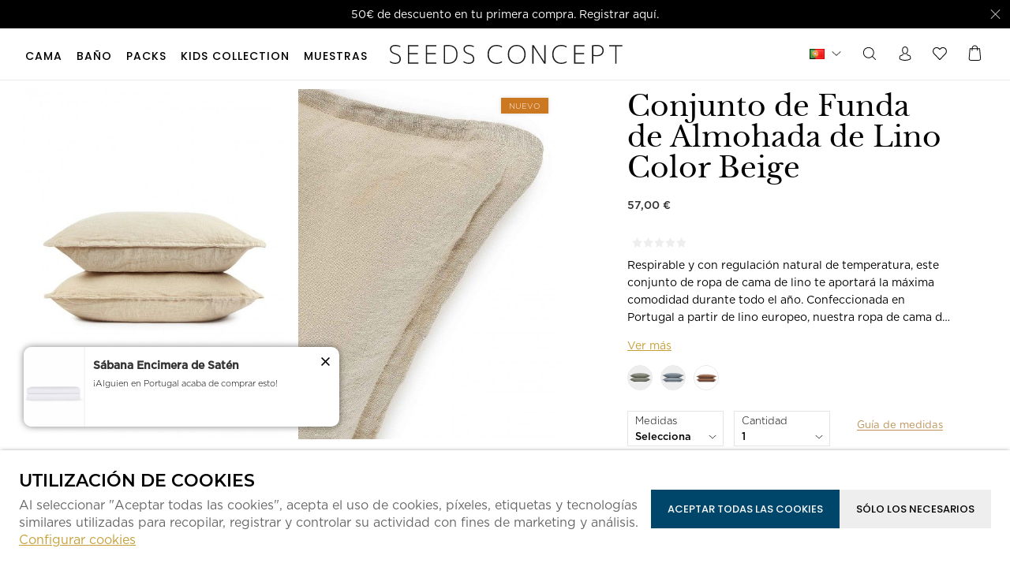

--- FILE ---
content_type: text/html; charset=ISO-8859-1
request_url: https://www.seedsconcept.com/es/pillowcases-and-shams/conjunto-de-funda-de-almohada-de-lino-color-beige_p357.html
body_size: 62646
content:
<!DOCTYPE html><html lang="es"><head><title>Conjunto de Funda de Almohada de Lino Color Beige - LC004_Bone - Seeds Concept</title><meta name="title" content="Conjunto de Funda de Almohada de Lino Color Beige - LC004_Bone - Seeds Concept" /><meta name="description" content="Respirable y con regulación natural de temperatura, este conjunto de ropa de cama de lino te aportará la máxima comodidad durante todo el año. Confeccionada en Portugal a partir de lino europeo, nuestra ropa de cama de lino se tiñe una a una para consegui" /><meta name="robots" content="index, follow, max-image-preview:large" /><meta name="format-detection" content="date=no"><meta name="format-detection" content="telephone=no"><meta http-equiv="Content-Type" content="text/html; charset=ISO-8859-1"><meta http-equiv='X-UA-Compatible' content='IE=edge,chrome=1'><meta name="viewport" content="width=device-width, maximum-scale=1, user-scalable=no"><meta name="generator" content="Redicom Prolepse"><meta name="rating" content="general"><meta name="distribution" content="global"><meta name="expires" content="never"><meta name="Cache-Control" content="private"><meta name="revisit-after" content="3 days"><meta http-equiv="content-language" content="es"><meta name="google" content="notranslate" /><meta property="og:site_name" content="Seeds Concept" /><meta property="og:image" content="https://www.seedsconcept.com/temp/JPG_ff5e15d01956227bf42bf397e9d9c4c9.png" /><meta property="og:image:width" content="1200" /><meta property="og:image:height" content="1200" /><meta property="og:image:alt" content="Conjunto de Funda de Almohada de Lino Color Beige" /><meta property="og:title" content="Conjunto de Funda de Almohada de Lino Color Beige" /><meta property="og:description" content="Respirable y con regulación natural de temperatura, este conjunto de ropa de cama de lino te aportará la máxima comodidad durante todo el año. Confeccionada en Portugal a partir de lino europeo, nuestra ropa de cama de lino se tiñe una a una para consegui" /><meta property="og:type" content="product" /><meta property="og:url" content="https://www.seedsconcept.com/es/pillowcases-and-shams/conjunto-de-funda-de-almohada-de-lino-color-beige_p357.html"><meta property="og:locale" content="es_PT"><meta name="twitter:card" content="summary"><meta name="twitter:title" content="Conjunto de Funda de Almohada de Lino Color Beige"><meta name="twitter:url" content="https://www.seedsconcept.com/es/pillowcases-and-shams/conjunto-de-funda-de-almohada-de-lino-color-beige_p357.html"><meta name="twitter:description" content="Respirable y con regulación natural de temperatura, este conjunto de ropa de cama de lino te aportará la máxima comodidad durante todo el año. Confeccionada en Portugal a partir de lino europeo, nuestra ropa de cama de lino se tiñe una a una para consegui"><meta name="twitter:image" content="https://www.seedsconcept.com/temp/JPG_ff5e15d01956227bf42bf397e9d9c4c9.png"><meta name="twitter:creator" content="Conjunto de Funda de Almohada de Lino Color Beige - LC004_Bone - Seeds Concept"><link href="https://www.seedsconcept.com/favicon.ico" type="image/x-icon" rel="shortcut icon"><link href="https://1803443664.rsc.cdn77.org/icon-ios.png" rel="apple-touch-icon"><link rel="canonical" href="https://www.seedsconcept.com/es/pillowcases-and-shams/conjunto-de-funda-de-almohada-de-lino-color-beige_p357.html"><link rel="alternate" hreflang="pt" href="https://www.seedsconcept.com/pt/capas-de-almofadas/conjunto-de-capa-de-almofadas-em-linho-cor-bege_p357.html"><link rel="alternate" hreflang="en" href="https://www.seedsconcept.com/en/pillowcases-and-shams/linen-cushion-cover-set-in-bone-color_p357.html"><link rel="alternate" hreflang="es" href="https://www.seedsconcept.com/es/pillowcases-and-shams/conjunto-de-funda-de-almohada-de-lino-color-beige_p357.html"><link rel="alternate" hreflang="en-us" href="https://www.seedsconcept.com/us/pillowcases-and-shams/linen-cushion-cover-set-in-bone-color_p357.html"><script type="text/javascript">window["viewport_tablet"] = "device-width";</script><link rel="preload" href="/fonts/Poppins-Medium.woff" as="font" type="font/woff" crossorigin="crossorigin"><link rel="preload" href="/fonts/Montserrat-Regular.woff" as="font" type="font/woff" crossorigin="crossorigin"><link rel="preload" href="/fonts/Montserrat-Medium.woff" as="font" type="font/woff" crossorigin="crossorigin"><link rel="stylesheet" href="https://1299231907.rsc.cdn77.org/plugins/system/js/common/1.1/common.min.css?29" type="text/css"><link rel="stylesheet" href="https://www.seedsconcept.com/style/fonts.css?90" type="text/css"><link rel="stylesheet" href="https://1299231907.rsc.cdn77.org/plugins/system/css/base.css?30" type="text/css"><link rel="stylesheet" href="https://1299231907.rsc.cdn77.org/style/guide.css?92c" type="text/css"><link rel="stylesheet" href="https://1299231907.rsc.cdn77.org/style/custom.css?92" type="text/css"><script src='https://1299231907.rsc.cdn77.org/plugins/system/js/common/1.1/common.min.js?29'></script><script src='https://1299231907.rsc.cdn77.org/plugins/system/js/global.js?42'></script><script type="text/javascript">
window.dataLayer = window.dataLayer || [];  
</script><!--script async src="https://www.seedsconcept.com/plugins/trackings/rcccollect.js"></script--><script type="text/javascript">
    if( typeof allowedUserAgent == 'undefined' || allowedUserAgent() ){        
        
        function gtag(){dataLayer.push(arguments);}
        
                   gtag("consent", "default", {
               ad_storage: "denied",
               analytics_storage: "denied",               
               ad_user_data: "denied",
               ad_personalization: "denied",
               functionality_storage: "granted",  
               personalization_storage: "denied",
               security_storage: "granted"                           
           });
                
        gtag("set", "ads_data_redaction", true);
    } 
    </script><script type="text/javascript">                

if( typeof allowedUserAgent == 'undefined' || allowedUserAgent() ){
	  
    //var dataLayer = [{'gtm.blacklist': ['k','d','vis']}];
    //dataLayer.push({'gtm.blacklist': ['k','d','vis']});	  
    
		setGTM_head = (function(w,d,s,l,i){w[l]=w[l]||[];w[l].push({'gtm.start':
    new Date().getTime(),event:'gtm.js'});var f=d.getElementsByTagName(s)[0],
    j=d.createElement(s),dl=l!='dataLayer'?'&l='+l:'';j.async=true;j.src=
    'https://www.googletagmanager.com/gtm.js?id='+i+dl;f.parentNode.insertBefore(j,f);
    });                           
    function setGoogleTagManager() {
      setGTM_head(window,document,'script','dataLayer','GTM-PVMCH4L');
            
      dataLayer.push({'channel': 'Site'});
      
      dataLayer.push({'localization': 'PT-es'});      
      dataLayer.push({'country_id': '176'});
      dataLayer.push({'country_code': 'PT'});
      dataLayer.push({'language': 'es'});
      
      
    }
          setGoogleTagManager();
    }
</script><script async src="https://www.googletagmanager.com/gtag/js?id=G-Y6HTDXM465"></script><script type="text/javascript">
    if( typeof allowedUserAgent == 'undefined' || allowedUserAgent() ){
      
      window.dataLayer = window.dataLayer || [];
      function gtag(){dataLayer.push(arguments);}
      
      gtag('js', new Date());
      gtag('config', 'G-Y6HTDXM465', {   'send_page_view': false, 'channel': 'Site', 'user_properties': { 'currency': 'EUR',   'country': 'PT' } });
      
        
    }
            
    </script><script src='https://www.seedsconcept.com/plugins/search_meilisearch/rcc_search_js.php' async></script><style type="text/css">
        figure.loader{position: relative;padding-bottom: var(--product-figure-padding, 100%);}
        figure.loader img{position: absolute;top: 0;left: 0;}
    </style></head><!--[if IE 7]><body ng-app="MyApp" class="no-js lt-ie9 lt-ie8 lt-ie7"><![endif]--><!--[if IE 8]><body ng-app="MyApp" class="no-js lt-ie9 lt-ie8"><![endif]--><!--[if IE 9]><body ng-app="MyApp" class="no-js lt-ie9"><![endif]--><!--[if gt IE 8]><!--><body ng-app="MyApp" class="no-js menuMobileVisible0 rdc-viewport-devicewidth    rdc-page-id-5 rdc-user-logged-disabled   rdc-platform-api-device-desktop"><!--<![endif]--><script type="text/javascript">
        if(typeof bodyClasses == "function") {bodyClasses();}
    </script>    <script type="text/javascript">
        !function(t){var e={};t.fn.gdprConcents=function(n){var o,i,s,a={},c=this,p='<svg xmlns="http://www.w3.org/2000/svg" width="24" height="24" fill="none"><path fill="#333" d="m13.03 12 6.47 6.47-1.03 1.03L12 13.03 5.53 19.5 4.5 18.47 10.97 12 4.5 5.53 5.53 4.5 12 10.97l6.47-6.47 1.03 1.03L13.03 12Z"/></svg>';return c.init=function(){a.settings=t.extend({},e,n),("undefined"==typeof allowedUserAgent||allowedUserAgent())&&($body=c,o=a.settings.styleGuide.typography,fixedTypography=a.settings.styleGuide.fixedTypography,i=a.settings.styleGuide.colors,icons=a.settings.styleGuide.icons,s=a.settings.styleGuide.vars,$body.append(this.getCSS()),window.innerWidth<768&&a.settings.layout>0&&(a.settings.layout=1),1==a.settings.layout?(this.createPopup(0),"function"==typeof lockWindowScroll?lockWindowScroll.lock():t("html body").css("overflow","hidden")):2==a.settings.layout?this.createBanner():3==a.settings.layout&&this.createBannerClose())},c.getCSS=function(){var t='<style type="text/css">';return 1!=n.B2B&&(t+="    .listNotifications .checkbox-switch input[type=checkbox]{height: 0 !important;width: 0;position: absolute; z-index: 0;}",t+="    .listNotifications .checkbox-switch label {cursor: pointer;text-indent: -9999px;width: 44px;height: 24px;background-color: #c5c5c5;display: block;border-radius: 100px;position: relative;margin-top: 2px;}",t+='    .listNotifications .checkbox-switch label:after {content: "";position: absolute;top: 3px;left: 3px;width: 18px;height: 18px;background: #fff;border-radius: 90px;transition: 0.1s;}',t+="    .listNotifications .checkbox-switch input:checked + label {background-color: var("+i.success+", #1EA74E);}",t+="    .listNotifications .checkbox-switch input#opc1:checked + label {cursor: default;}",t+="    .listNotifications .checkbox-switch input#opc1:checked + label:after {width: 18px !important;opacity: 0.4;}",t+="    .listNotifications .checkbox-switch input:checked + label:after {left: calc(100% - 3px);transform: translateX(-100%);}",t+="    .listNotifications .checkbox-switch label:active:after {width: 42px;}"),t+="    html body .rdc-save-preferences, html body .acceptConcentButton{padding-inline:15px;}",t+="    .xs-icon-close {position: absolute;top: 50%;right: 20px;z-index: 100;transform: translateY(-50%);line-height: 0;padding: 10px;}",t+="    .xs-icon-close svg {width: 24px; height: 24px;}",t+="    .xs-icon-close:hover {opacity: .8;}",t+="    #concentBanner span[role=button]:hover, .concentPopup span[role=button]:hover {border-bottom-color: transparent !important}",t+="    .style3 {top: 37px !important; right: 15px !important;}",t+="    .style5 {position: relative;}",t+="    .style6 {float: right; text-align: center;}",t+="    .style6 span[role=button] {float: right;}",t+="    .style7 {position:relative;}",t+="    .concentPopup.rdc-layout-1 .concent_style11 {display: table-cell;text-align: center; vertical-align: bottom;}",t+="    .concentPopup.rdc-layout-1 .concent_style12 {text-align: left;}",t+="    @media screen and (max-width: 767px){",t+="        #popupIframeContent .xs-icon-close{right: -8px; top: -8px;}",t+="         .concentPopup{display:flex; align-items:flex-end;}",t+="         #popupIframeContent .concent_style10{height: 100%;}",t+="         .concent_style10, .concent_style11, .concent_style12{display:flex; flex: 1;}",t+="         .rdc-title-banner{display:none;}",t+="         .desc-banner{margin-bottom:24px;}",t+="         .rdc-aceptbuttons{flex-direction:column;}",t+="        .xs-icon-close {top: 0; right: 0; padding: 10px 12px; line-height: 0; margin-top: 0; transform: none;}",t+="        .containerConcentsButtons {text-align: center;margin-left:-16px;margin-right:-16px; padding:16px 16px 0 16px;}",t+="        .containerConcentsButtons button{flex: auto;}",t+="        .infoConcentButton {float:none !important;}",t+="        .xs-block {display: block !important;}",t+="           html body .rdc-aceptbuttons .xs-acceptConcentButton{flex:auto;}",t+="        html body .rdc-aceptbuttons .xs-acceptConcentButton button{width: 100%;}",t+="        .strech-wrapper {flex-wrap: wrap;}",t+="        .style1 {padding-right: 0 !important}",t+="        .style3 {top: 8px !important; right: 8px !important;}",t+="        .style4 {margin-bottom:24px;}",t+="        .wrapper-extra{overflow: auto;}",t+="        .style5 {padding: 24px 16px 16px 16px;display: flex;flex: 1;flex-direction: column;border-top-left-radius: var("+s.mobilePopupRadius+", 0); border-top-right-radius: var("+s.mobilePopupRadius+", 0);max-height: var("+s.mobilePopupMaxHeight+", calc(100dvh - env(safe-area-inset-bottom) - env(safe-area-inset-top)));}",t+="        .style6, .style6 span[role=button] {float: none; font-size: 12px; line-height: 12px;}",t+="        #listNotifications {overflow-y: auto; flex: 1;}",t+="        #listNotifications .uni {margin-bottom: 20px !important}",t+="        #concentBanner {width: 100%;height: auto;display: flex;flex: 1;align-items: flex-end;}",t+="        #concentBanner > .xs-block {box-shadow: 0px 0px 4px 0px #00000040;}",t+="    }",t+="    @media screen and (min-width: 768px) and (max-width: 1540px){",t+="        #concentBanner .style1 span[role=button] {white-space: nowrap;}",t+="    }",t+="    @media screen and (min-width: 768px){",t+="         html body .xs-acceptConcentButton .rdc-save-preferences, html body .xs-acceptConcentButton .acceptConcentButton{white-space:nowrap; height:100%;}",t+="        .style5{padding:24px;}",t+="        .strech-wrapper {flex-wrap: no-wrap;}",t+="        #popupIframeContent .xs-icon-close{right: -9px; top: 13px;}",t+="        .style4.paragraph{margin: 10px 0 30px;}",t+="        .concentPopup.rdc-layout-1 .concent_style12 {margin: 0 auto 24px 24px;max-width: 750px;}",t+="        .concentPopup:not(.rdc-layout-1) .concent_style12 {max-width: 750px;margin: auto;text-align: left;}",t+="        .concentPopup:not(.rdc-layout-1) .concent_style11 {display: table-cell;text-align: center; vertical-align: middle;}",t+="        .rdc-desc-link-cookies{color: var("+i.darkGray+",#666)}",t+="        #listNotifications {max-height: 60dvh; overflow: hidden auto;}",t+="        #concentBanner {background-color: var("+i.white+"); box-shadow: 0px 0px 5px -1px rgba(0,0,0,0.5);}",t+="        .concent_style10 {display: table; width: 100%; height: 100%;}",t+="        .containerConcentsButtons {margin-left:-24px;margin-right:-24px; padding:24px 24px 0 24px;}",t+="    }",t+="</style>"},c.createBanner=function(){var t='<div id="concentBanner" style="position: fixed; bottom: 0; z-index: 999; width: 100%;">';t+='       <div class="xs-block" style="width: 100%; padding:24px; background-color:var('+i.white+",#FFF); border-top-left-radius: var("+s.mobilePopupRadius+", 0);border-top-right-radius: var("+s.mobilePopupRadius+', 0);">',t+='           <div class="xs-block wrapper" style="display: flex; justify-content: space-between; gap:20px;">',t+='               <div class="xs-block desc-banner">',t+='                   <p class="'+o.secondarySubtitle+' rdc-title-banner" style="font-weight:600; font-size:22px; margin-bottom:5px; line-height:140%;">'+a.settings.exp.banner.exp1+"</p>",t+='                   <p class="rdc-desc-link-cookies '+o.paragraph+'" style="font-size:'+fixedTypography.fixed_16+";line-height:"+fixedTypography.fixed_lineheight_p+';"><span>'+a.settings.exp.banner.exp2+'</span> <span class="rdc-link '+o.a+'" style="font-size:'+fixedTypography.fixed_16+';" onclick="gdprConcents.acceptConcentButton(1);" onkeydown="if(event.key === \'Enter\') { gdprConcents.acceptConcentButton(1); event.preventDefault(); }" role="button" tabindex="0" class="hidden-xs">'+a.settings.exp.buttons.moreinfo+"</span></p>",t+="               </div>",t+='               <div class="rdc-aceptbuttons" style="display: flex;justify-content: end; align-items:center;">',t+='                   <div class="strech-wrapper" style="display: flex;gap: 12px;flex-direction: row;width: 100%;justify-content: flex-start;">',t+='                       <div class="xs-block xs-acceptConcentButton">',t+='                           <button class="acceptConcentButton '+o.button+' "onclick="gdprConcents.acceptConcentButton(\'none\', 1, 1);" onkeydown="if(event.key === \'Enter\') { gdprConcents.acceptConcentButton(\'none\', 1, 1); event.preventDefault(); }" role="button" tabindex="0">'+a.settings.exp.buttons.banner+"</button>",t+="                       </div>",t+='                       <div class="xs-block xs-acceptConcentButton">',t+='                           <button class="rdc-save-preferences '+(1!=n.B2B?o.button:"")+" "+o.buttonSecondary+'" onclick="gdprConcents.acceptConcentButton(\'none\', 0, 1);" onkeydown="if(event.key === \'Enter\') { gdprConcents.acceptConcentButton(\'none\', 0, 1); event.preventDefault(); }" role="button" tabindex="0">'+a.settings.exp.buttons.onlynecessary+"</button>",t+="                       </div>",t+="                   </div>",t+="               </div>",t+="           </div>",t+="       </div>",t+="</div>",$body.append(t).addClass("bannerConcentsActive")},c.createBannerClose=function(){var t='<div id="concentBanner" style="position: fixed; bottom: 0; z-index: 2000000; width: 100%;">';t+='   <div class="container">',t+='       <div class="xs-block" style="display: table; width: 100%;">',t+='           <div class="xs-block" style="display: table-cell; vertical-align: top;">',t+="               <p style=\"text-transform: uppercase; color: #333; font-size: 12px; line-height: 17px; font-weight: 600;white-space: nowrap;padding-right: 15px;font-family: 'Helvetica Neue', Arial, Helvetica, 'Segoe UI', sans-serif;\">"+a.settings.exp.banner.exp1+"</p>",t+="           </div>",t+='           <div class="xs-block" style="display: table-cell;width: 100%;">',t+="               <p class=\"style1\" style=\"font-family: 'Helvetica Neue', Arial, Helvetica, 'Segoe UI', sans-serif; color: #555; font-size: 12px; font-weight: 400; line-height: 17px;padding-right: 46px;\">"+a.settings.exp.banner.exp2+' <span onclick="gdprConcents.acceptConcentButton(1);" onkeydown="if(event.key === \'Enter\') { gdprConcents.acceptConcentButton(1); event.preventDefault(); }" role="button" tabindex="0" style="font-family: \'Helvetica Neue\', Arial, Helvetica, \'Segoe UI\', sans-serif;text-decoration: none; color: #333; border-bottom: 1px solid #333;line-height: 17px;font-size: 12px; font-weight: 400;cursor: pointer;">'+a.settings.exp.buttons.moreinfo+"</span></p>",t+="           </div>",t+="       </div>",t+='       <span onclick="gdprConcents.acceptConcentButton(\'none\', 1, 1);" onkeydown="if(event.key === \'Enter\') { gdprConcents.acceptConcentButton(\'none\', 1, 1); event.preventDefault(); }" role="button" tabindex="0" class="xs-icon-close" style="cursor: pointer">'+p+"</span>",t+="   </div>",t+="</div>",$body.append(t).addClass("bannerConcentsActive")},c.createPopup=function(e){popupVisible=e;var n='<div id="concentPopup" class="concentPopup rdc-layout-'+a.settings.layout+'" style="position: fixed;top: 0;left: 0;width: 100%;height: 100%;z-index: 2000000;background-color: var('+i.overlay+', rgba(0,0,0,0.5));">';n+='   <div class="concent_style10">',n+='       <div  class="concent_style11">',n+='           <div class="concent_style12" style = "position:relative">',n+='               <div class="style5" style="background-color: var('+i.white+', #FFF);">',0==e?(n+=c.contentPopUpInfo(),popupPrevVisible=e):1==e&&(popupPrevVisible=0,n+=c.contentPopUpConcentsInfo(),popupPrevVisible=e,"function"==typeof lockWindowScroll?lockWindowScroll.lock():t("html body").css("overflow","hidden")),(window.innerWidth>=768||1!=e)&&(n+="               </div>"),window.innerWidth<768&&1==e&&(n+="               </div></div>"),n+="           </div>",n+="       </div>",n+="   </div>",n+="</div>",$body.append(n).addClass("popupConcentsActive"),c.disableTabIndex(),3==e&&(t("#policy_iframe")[0].onload=function(){t("body",t("#policy_iframe").contents()).css("background-color","#FFFFFF")})},c.contentPopUpInfo=function(){var t='<div class="clearfix">';return window.innerWidth<768?t+='<p class="'+o.secondarySubtitle+' rdc-title-banner" style="width: calc(100% - 26px);">'+a.settings.exp.popupConcentsInfo.title2+"</p>":t+='<p class="style2 '+o.secondarySubtitle+'" style="width: calc(100% - 26px);font-weight:600;font-size:'+fixedTypography.fixed_22+';text-transform: none; line-height:140%;">'+a.settings.exp.popupConcentsInfo.title2+"</p>",t+="</div>",t+='<div class="wrapper-extra">',t+='   <p class="style4 '+o.paragraph+'" style="font-size:'+fixedTypography.fixed_16+"; line-height:"+fixedTypography.fixed_lineheight_p+';">',t+='       <span class="text">'+a.settings.exp.popupConcentsInfo.desc+"&nbsp;</span>",t+='       <span onclick="gdprConcents.acceptConcentButton(1);" onkeydown="if(event.key === \'Enter\') { gdprConcents.acceptConcentButton(1); event.preventDefault(); }" role="button" tabindex="0" class="infoConcentButton '+o.a+'" style="font-size:'+fixedTypography.fixed_16+';">'+a.settings.exp.buttons.moreinfo+"</span>",t+="   </p>",t+='   <div class="rdc-aceptbuttons" style="display: flex; align-items:center;">',t+='       <div class="strech-wrapper" style="display: flex;gap: 12px;flex-direction: row;width: 100%;justify-content: flex-start;">',t+='           <div class="xs-block xs-acceptConcentButton">',t+='               <button class="acceptConcentButton '+o.button+' "onclick="gdprConcents.acceptConcentButton(\'none\', 1, 1);" onkeydown="if(event.key === \'Enter\') { gdprConcents.acceptConcentButton(\'none\', 1, 1); event.preventDefault(); }" role="button" tabindex="0">'+a.settings.exp.buttons.banner+"</button>",t+="           </div>",t+='           <div class="xs-block xs-acceptConcentButton">',t+='               <button class="rdc-save-preferences '+(1!=n.B2B?o.button:"")+" "+o.buttonSecondary+'" onclick="gdprConcents.acceptConcentButton(\'none\', 0, 1);" onkeydown="if(event.key === \'Enter\') { gdprConcents.acceptConcentButton(\'none\', 0, 1); event.preventDefault(); }" role="button" tabindex="0">'+a.settings.exp.buttons.onlynecessary+"</button>",t+="           </div>",t+="       </div>",t+="</div>",t+="</div>"},c.contentPopUpConcentsInfo=function(){var t="",e=25;if(1==n.B2B&&(e=20),1==a.settings.layout?t+='   <span onclick="gdprConcents.acceptConcentButton('+popupPrevVisible+");\" onkeydown=\"if(event.key === 'Enter') { gdprConcents.acceptConcentButton("+popupPrevVisible+'); event.preventDefault(); }" role="button" tabindex="0" class="xs-icon-close style3" style="top: 2px; right: -2px;cursor: pointer;">'+p+"</span>":t+='   <span onclick="gdprConcents.closePopup(1);" onkeydown="if(event.key === \'Enter\') { gdprConcents.closePopup(1); event.preventDefault(); }" role="button" tabindex="0" class="xs-icon-close style3" style="top: 2px; right: -2px;cursor: pointer;">'+p+"</span>",window.innerWidth<768&&(t+='<div style="display: flex;flex-direction: column;flex: 1;height: 100%;">'),t+='<div class="style7">',t+='   <div class="clearfix">',t+='   <p class="style2 '+o.secondarySubtitle+'" style="font-weight:600; font-size: '+fixedTypography.fixed_22+'; text-transform: none; width:calc(100% - 48px); line-height: 140%;">'+a.settings.exp.popupForm.title+"</p>",t+="   </div>",t+="</div>",t+='   <form action="'+a.settings.action+'" method="POST" id="listNotifications" class="listNotifications slim-scrollbar" style="margin: 20px 0px; padding-right:10px;" >',t+='       <p class="'+o.paragraph+'" style="font-size:'+fixedTypography.fixed_16+";line-height:"+fixedTypography.fixed_lineheight_p+';">'+a.settings.exp.popupForm.desc+"</p>",t+='       <p class="'+o.secondarySubtitle+'" style="font-size:'+fixedTypography.fixed_20+"; font-weight:600; margin: 30px 0 "+e+'px;line-height:140%;">'+a.settings.exp.popupForm.faq+"</p>",t+='       <input type="hidden" name="csrf" value="'+a.settings.csrf+'">',t+='       <div class="uni" style="display: flex; flex-direction: column; gap: 8px; margin-bottom:25px;">',t+='           <div class="text-switch" style="display: flex; justify-content: space-between; gap: 20px;">',t+='               <p class="'+o.listNavSubtitle+'" style="font-size:'+fixedTypography.fixed_16+"; font-weight:600;text-transform:none; line-height:"+fixedTypography.fixed_lineheight_p+'">'+a.settings.exp.popupForm.options[0].title+"</p>",t+='               <div class="checkbox-switch">',t+='                   <input class="toggle-switch" type="checkbox" id="opc1" checked disabled onChange="return false;"/><label for="opc1"></label>',t+="               </div>",t+="           </div>",t+='           <div class="text">',t+='               <p class="'+o.paragraph+'" style="color: var('+i.darkGray+", #666); font-size:"+fixedTypography.fixed_14+'; line-height:140%;">'+a.settings.exp.popupForm.options[0].desc+"</p>",t+="           </div>",t+="       </div>",t+='       <div class="uni" style="display: flex; flex-direction: column; gap: 8px; margin-bottom:25px;">',t+='           <div class="text-switch" style="display: flex; justify-content: space-between; gap: 20px;">',t+='               <p class="'+o.listNavSubtitle+'" style="font-size:'+fixedTypography.fixed_16+"; font-weight:600;text-transform:none; line-height:"+fixedTypography.fixed_lineheight_p+'">'+a.settings.exp.popupForm.options[1].title+"</p>",t+='               <div class="checkbox-switch">',t+='                   <input class="toggle-switch" type="checkbox" id="opc2" name="cookie_1" /><label for="opc2"></label>',t+="               </div>",t+="           </div>",t+='           <div class="text">',t+='               <p class="'+o.paragraph+'" style="color: var('+i.darkGray+", #666); font-size:"+fixedTypography.fixed_14+'; line-height:140%;">'+a.settings.exp.popupForm.options[1].desc+"</p>",t+="           </div>",t+="       </div>",t+='       <div class="uni" style="display: flex; flex-direction: column; gap: 8px;">',t+='           <div class="text-switch" style="display: flex; justify-content: space-between; gap: 20px;">',t+='               <p class="'+o.listNavSubtitle+'" style="font-size:'+fixedTypography.fixed_16+"; font-weight:600;text-transform:none; line-height:"+fixedTypography.fixed_lineheight_p+'">'+a.settings.exp.popupForm.options[2].title+"</p>",t+='               <div class="checkbox-switch">',t+='                   <input class="toggle-switch" type="checkbox" id="opc3" name="cookie_2"/><label for="opc3"></label>',t+="               </div>",t+="           </div>",t+='           <div class="text">',t+='               <p class="'+o.paragraph+'" style="color: var('+i.darkGray+", #666); font-size:"+fixedTypography.fixed_14+'; line-height:140%;">'+a.settings.exp.popupForm.options[2].desc+"</p>",t+="           </div>",t+="       </div>",a.settings.cookie_page_id>0)var s=a.settings.exp.popupForm.polCookies;else if(a.settings.policy_page_id>0)var s=a.settings.exp.popupForm.polPrivacy;(a.settings.cookie_page_id>0||a.settings.policy_page_id>0)&&(t+='       <div class="rdc-policy-cookies" style="margin-top:30px;">',t+='           <p class="'+o.paragraph+'" style="color: var('+i.darkGray+", #666); font-size:"+fixedTypography.fixed_14+'; line-height: 140%;">',t+='               <span class="dflt-exp">'+a.settings.exp.popupForm.moreInfo+"</span> ",t+=`               <span class="exp-complement ${o.a}" style="font-size:${fixedTypography.fixed_14};" onclick="gdprConcents.handleRedirect()" onkeydown="gdprConcents.handleRedirect()" role="button" tabindex="0">${s}</span>`,t+="           </p>",t+="       </div>"),t+="   </form>",t+='   <div class="containerConcentsButtons" style="border-top: 1px solid var('+i.lines+', #CCC); display: flex; gap: 12px; flex-wrap: wrap;">',t+='       <button class="acceptConcentButton '+o.button+' "onclick="gdprConcents.acceptConcentButton(\'none\', 1, 1);" onkeydown="if(event.key === \'Enter\') { gdprConcents.acceptConcentButton(\'none\', 1, 1); event.preventDefault(); }" role="button" tabindex="0">'+a.settings.exp.buttons.banner+"</button>";var c=window.innerWidth>768?a.settings.exp.buttons.popupform:a.settings.exp.buttons.popupformmobile;return t+='       <button class="acceptConcentButton '+(1!=n.B2B?o.button:"")+" "+o.buttonSecondary+'" onclick="gdprConcents.submitForm(\'#listNotifications\');" onkeydown="if(event.key === \'Enter\') { gdprConcents.submitForm(\'#listNotifications\'); event.preventDefault(); }" role="button" tabindex="0">'+c+"</button>",t+="   </div>"},c.acceptConcentButton=function(e,n,o,i){"none"!=e&&(3==e&&window.innerWidth<768?window.location="/index.php?id="+a.settings.policy_page_id:(this.remove(),1!=i&&this.createPopup(e))),1==n?(c.analytics({all:!0}),"function"==typeof lockWindowScroll?lockWindowScroll.unlock():t("html body").css("overflow","unset"),t.post(a.settings.action,{all:1},function(){1==o?(gdprConcents.closePopup(3),t.post("/api/api.php/getTagManager/",{id:a.settings.data.id,cat:a.settings.data.cat,pid:a.settings.data.pid,url:btoa((window.location.pathname+window.location.search).substring(1))}).done(function(e){"object"!=typeof e&&(e=t.parseJSON(e)),e.response&&(e.response.head&&t("head").append(atob(e.response.head)),e.response.body&&setTimeout(function(){t("footer").append(atob(e.response.body))},500))})):2==o&&window.location.reload()})):0==n&&("function"==typeof lockWindowScroll?lockWindowScroll.unlock():t("html body").css("overflow","unset"),gdprConcents.closePopup(3),t.post(a.settings.action),c.analytics({all:!1})),"function"==typeof handleTooltipPos&&handleTooltipPos("reset")},c.remove=function(){return t(".bannerConcentsActive").length>0?(t("#concentBanner").remove(),t(".bannerConcentsActive").removeClass("bannerConcentsActive")):(t("#concentPopup").remove(),t(".popupConcentsActive").removeClass("popupConcentsActive"),c.enableTabIndex()),2},c.closePopup=function(e){t("#concentPopup").remove(),t("#concentBanner").remove(),t(".popupConcentsActive").removeClass("popupConcentsActive"),t(".bannerConcentsActive").removeClass("bannerConcentsActive"),"function"==typeof lockWindowScroll?lockWindowScroll.unlock():t("html body").css("overflow","unset"),c.enableTabIndex(),1==e&&window.innerWidth<768&&c.createBanner()},c.submitForm=function(e){let n=t(e).serializeArray(),o=n.some(t=>"cookie_1"===t.name),i=n.some(t=>"cookie_2"===t.name);c.analytics({all:!1,concent_1:o,concent_2:i}),t.post(t(e).attr("action"),t(e).serialize()),t(e).remove(),"function"==typeof lockWindowScroll?lockWindowScroll.unlock():t("html body").css("overflow","unset"),this.acceptConcentButton(2,void 0,void 0,1)},c.readConcent=function(t){for(var e=t+"=",n=document.concent.split(";"),o=0;o<n.length;o++){for(var i=n[o];" "==i.charAt(0);)i=i.substring(1,i.length);if(0==i.indexOf(e))return i.substring(e.length,i.length)}return null},c.handleRedirect=function(){if(a.settings.cookie_page_id>0)var e=a.settings.cookie_page_id;else if(a.settings.policy_page_id>0)var e=a.settings.policy_page_id;if(1==a.settings.layout){if(c.iframeContent=function(){var t='<div id="popupIframeContent" class="concentPopup rdc-layout-'+a.settings.layout+'" style="position: absolute;top: 0;left: 0;width: 100%;height: 100%;z-index: 2000000;background-color: var('+i.overlay+', rgba(0,0,0,0.5));">';return t+='    <div class="concent_style10">',t+='        <div class="concent_style11">',t+='            <div class="concent_style12" style="margin: 0; height:100%">',t+='                <div class="style5" style="background-color: var('+i.white+', #FFF); height:100%;">',t+='                    <div style="position:relative;">',t+='                        <span onclick="gdprConcents.handleIframe()" onkeydown="gdprConcents.handleIframe()"  role="button" tabindex="0" style="cursor: pointer;" class="xs-icon-close">'+p+"</span>",t+="                    </div>",t+='                    <iframe id="policy_iframe" frameborder="0" height="100%" width="100%"  src="/index.php?id='+e+'&oc=1" style="padding-top:44px;"></iframe>',t+="                </div>",t+="            </div>",t+="        </div>",t+="    </div>",t+="</div>"},1==t("#popupIframeContent").length)return;poppopuphtmlIframe=c.iframeContent(),t("#concentPopup .concent_style12").append(poppopuphtmlIframe).addClass("popupConcentsActive")}else 2==a.settings.layout&&(window.location.href=`/index.php?id=${e}`)},c.handleIframe=function(){t("#popupIframeContent").remove()},c.analytics=function(t){"function"==typeof gtag&&(t.all?gtag("consent","update",{ad_storage:"granted",analytics_storage:"granted",ad_user_data:"granted",ad_personalization:"granted",functionality_storage:"granted",personalization_storage:"granted",security_storage:"granted"}):t.concent_1||t.concent_2?t.concent_1&&t.concent_2?gtag("consent","update",{ad_storage:"granted",analytics_storage:"granted",ad_user_data:"granted",ad_personalization:"granted",functionality_storage:"granted",personalization_storage:"granted",security_storage:"granted"}):t.concent_1&&!t.concent_2?gtag("consent","update",{ad_storage:"denied",analytics_storage:"granted",ad_user_data:"denied",ad_personalization:"denied",functionality_storage:"granted",personalization_storage:"denied",security_storage:"granted"}):!t.concent_1&&t.concent_2&&gtag("consent","update",{ad_storage:"granted",analytics_storage:"denied",ad_user_data:"granted",ad_personalization:"granted",functionality_storage:"granted",personalization_storage:"granted",security_storage:"granted"}):gtag("consent","update",{ad_storage:"denied",analytics_storage:"denied",ad_user_data:"denied",ad_personalization:"denied",functionality_storage:"granted",personalization_storage:"denied",security_storage:"granted"}))},c.disableTabIndex=function(){let e=t("a, button, input, select, textarea, [tabindex]").not("#concentPopup *").not('[tabindex="-1"]');e.each(function(){let e=t(this),n=e.attr("tabindex");e.attr("data-prev-tabindex",void 0!==n?n:""),e.attr("tabindex",-1)})},c.enableTabIndex=function(){t("[data-prev-tabindex]").each(function(){let e=t(this),n=e.attr("data-prev-tabindex");""===n?e.removeAttr("tabindex"):e.attr("tabindex",n),e.removeAttr("data-prev-tabindex")})},c.init(),this}}(jQuery);
        
        var gdprConcents = $("body").gdprConcents({
            "action" : "/plugins/cookies_policy/action_cookies.php",
            "csrf" : "b690304e67dcbadd2e540b9840f1f51d870bd1f2",
            "layout" : 2,
            "policy_page_id" : 254,
            "cookie_page_id": 0,
            "B2B":0,
            "exp" : {
                "terms" : 'Política de privacidad',
                "buttons" : {"moreinfo" : 'Configurar cookies', "banner" : 'ACEPTAR TODAS LAS COOKIES', "popupinfo" : 'ACEPTAR Y CONTINUAR', "popupform" : 'INDICAR PREFERENCIAS', "popupformmobile" : 'Ahorrar', "close" : 'CERRAR', "back" : 'Volver', "onlynecessary" : 'Sólo los necesarios'},
                "banner" : {"exp1" : 'UTILIZACIÓN DE COOKIES',"exp2" : 'Al seleccionar "Aceptar todas las cookies", acepta el uso de cookies, píxeles, etiquetas y tecnologías similares utilizadas para recopilar, registrar y controlar su actividad con fines de marketing y análisis.'},
                "popupConcentsInfo" : {
                    "title" : 'CENTRO DE PREFERENCIAS DE PRIVACIDAD',"title2" : 'UTILIZACIÓN DE COOKIES',"desc" : 'Al seleccionar "Aceptar todas las cookies", acepta el uso de cookies, píxeles, etiquetas y tecnologías similares utilizadas para recopilar, registrar y controlar su actividad con fines de marketing y análisis.'},
                "popupForm" : {
                    "title" : 'CENTRO DE PREFERENCIAS DE PRIVACIDAD',
                    "desc" : 'Las cookies son importantes para el correcto funcionamiento de un sitio web. Para mejorar su experiencia, utilizamos cookies para recordar detalles de inicio de sesión, recopilar estadísticas para optimizar la funcionalidad del sitio y presentar contenido de acuerdo con sus intereses. Haga clic en Aceptar y continuar para aceptar las cookies y avanzar directamente al sitio o haga clic en Más información para ver descripciones detalladas sobre los tipos de cookies y elegir si desea aceptar ciertas cookies mientras está en el sitio.',
                    "faq" : '¿Cómo categorizamos las cookies?',
                    "moreInfo" : 'Para más información, puedes visitar nuestra página',
                    "polPrivacy" : 'Política de privacidad',
                    "polCookies" : 'Política de cookies',
                    "options" : [
                        {"title" : 'COOKIES NECESARIAS',"desc" : 'Estas cookies son necesarias para permitir la funcionalidad básica de la página web. No serán almacenados datos personales o geográficos del usuario.'},
                        {"title" : 'COOKIES DE RENDIMIENTO',"desc" : 'Estas cookies nos permiten analizar los patrones de tráfico de la página web para el análisis estadístico y para mejorar la oferta de productos o servicios.'},
                        {"title" : 'COOKIES PUBLICITARIAS',"desc" : 'Las empresas publicitarias utilizan estas cookies para publicar anuncios relevantes respecto a tus intereses.'}
                    ]
                },
                "popupSucessInfo" : {"title" : 'SOLICITUD DE PREFERENCIA ENVIADA',"desc" : 'Tus preferencias de cookies se han registrado con éxito'}
            },
            "data": {
                "id": '5',
                "cat": '0',
                "pid": '357'
            },
            "styleGuide": {
                "typography":{
                    "megaTitle":         'mega-title',
                    "title":             'title',
                    "secondaryTitle":    'secondary-title',
                    "subtitle":          'subtitle',
                    "secondarySubtitle": 'secondary-subtitle',
                    "listNavTitle":      'list-nav-title',
                    "listNavSubtitle":   'list-nav-subtitle',
                    "paragraph":         'paragraph',
                    "a":                 'a',
                    "button":            'button',
                    "buttonSecondary":   'btn2'
                },
                "fixedTypography":{
                    "fixed_14": '14px',
                    "fixed_16": '16px',
                    "fixed_20": '20px',
                    "fixed_22": '22px',
                    "fixed_lineheight_p": '140%',
                },
                "colors": {
                    "black":   '--color-black',
                    "white":   '--color-white',
                    "darkGray":'--color-darkgray',
                    "overlay": '--color-overlay',
                    "lines": '  --color-lines',
                    "success": '--color-success'
                },
                "icons":{
                    "close":'rdc-icon-circle rdc-icon-svg rdc-icon-close'
                },
                "vars":{
                    "mobilePopupRadius":     '--mobile-popup-radius',
                    "mobilePopupMaxHeight":  '--mobile-popup-max-height',
                }
            }
        });
    </script>
<div class="mobile-menu menu-mobile-3 rdc-no-print"><nav id="menu"><link rel="stylesheet" href="https://1299231907.rsc.cdn77.org/plugins/templates_base/menu_mobile/3/menu_mobile.11.css?6" type="text/css"><script type="text/javascript">
				var JSVarsMenuMobile = {
					shop: { sLocation: 'https://www.seedsconcept.com' },
					expressions: { 128: "Cerrar" }
				}
			</script><script src="https://1299231907.rsc.cdn77.org/plugins/templates_base/menu_mobile/3/menu_mobile.12.js?4" defer></script><div class="mb-holder"><div class="search-mobile clearfix"><form name="frm_search" method="GET" action="https://www.seedsconcept.com/es/"><input type="hidden" name="id" value="36"><input type="hidden" name="c" value="1"><input type="search" placeholder="Busca aquí..." name="term" value="" autocomplete="off"><button type="submit" class="btn-search-mobile"><div class="rdc-icon-svg rdc-icon-search"></div></button></form></div><div class="menu-mobile"><ul class="main-menu"><li class="firstSub hasSub "><a href="javascript:void(0);" rel="nofollow" >
					  					Cama
					  										  						<div class="rdc-icon-svg rdc-icon-plus"></div><div class="rdc-icon-svg rdc-icon-minus hidden"></div></a><ul class="sub-mobile secondLevel"><li class="hasSub "><a href="javascript:void(0);" title="Productos" >
														Productos
														<div class="rdc-icon-svg rdc-icon-plus"></div><div class="rdc-icon-svg rdc-icon-minus hidden"></div></a><ul class="sub-mobile thirdLevel"><li class=""><a href="https://www.seedsconcept.com/es/cama/productos/juegos-de-ropa-de-cama_305-201.html" title="Juegos de ropa de cama"  >Juegos de ropa de cama</a></li><li class=""><a href="https://www.seedsconcept.com/es/cama/productos/sabanas-superiores_306-201.html" title="Sábanas superiores"  >Sábanas superiores</a></li><li class=""><a href="https://www.seedsconcept.com/es/cama/productos/sabanas-ajustables_307-201.html" title="Sábanas ajustables"  >Sábanas ajustables</a></li><li class=""><a href="https://www.seedsconcept.com/es/cama/productos/fundas-de-almohada_219-201.html" title="Fundas de almohada"  >Fundas de almohada</a></li><li class=""><a href="https://www.seedsconcept.com/es/cama/productos/fundas-nordicas_221-201.html" title="Fundas Nórdicas"  >Fundas Nórdicas</a></li><li class=""><a href="https://www.seedsconcept.com/es/cama/productos/colchas_218-201.html" title="Colchas"  >Colchas</a></li><li class=""><a href="https://www.seedsconcept.com/es/cama/productos/mantas_220-201.html" title="Mantas"  >Mantas</a></li><li class=""><a href="https://www.seedsconcept.com/es/cama/productos/rellenos_313-201.html" title="Rellenos"  >Rellenos</a></li></ul></li><li class="hasSub "><a href="javascript:void(0);" title="colecciones" >
														colecciones
														<div class="rdc-icon-svg rdc-icon-plus"></div><div class="rdc-icon-svg rdc-icon-minus hidden"></div></a><ul class="sub-mobile thirdLevel"><li class=""><a href="https://www.seedsconcept.com/es/cama/satin_298-201.html" title="Satín"  >Satín</a></li><li class=""><a href="https://www.seedsconcept.com/es/cama/lino_299-201.html" title="Lino"  >Lino</a></li><li class=""><a href="https://www.seedsconcept.com/es/cama/panal_300-201.html" title="Panal"  >Panal</a></li><li class=""><a href="https://www.seedsconcept.com/es/cama/wrinkle_301-201.html" title="Wrinkle"  >Wrinkle</a></li><li class=""><a href="https://www.seedsconcept.com/es/cama/jacquard-floral_302-201.html" title="Jacquard Floral"  >Jacquard Floral</a></li><li class=""><a href="https://www.seedsconcept.com/es/cama/watermarble_303-201.html" title="Watermarble"  >Watermarble</a></li><li class=""><a href="https://www.seedsconcept.com/es/cama/ondas_304-201.html" title="ondas"  >ondas</a></li><li class=""><a href="https://www.seedsconcept.com/es/cama/super-soft_325-201.html" title="Super Soft"  >Super Soft</a></li></ul></li><li class="hasSub "><a href="javascript:void(0);" title="Packs" >
														Packs
														<div class="rdc-icon-svg rdc-icon-plus"></div><div class="rdc-icon-svg rdc-icon-minus hidden"></div></a><ul class="sub-mobile thirdLevel"><li class=""><a href="https://www.seedsconcept.com/es/cama/juego-de-edredon-+-ropa-de-cama_309-201.html" title="Juego de edredón + Ropa de cama"  >Juego de edredón + Ropa de cama</a></li><li class=""><a href="https://www.seedsconcept.com/es/cama/funda-nordica-+-sabana-ajustable-+-fundas-de-almohada_310-201.html" title="Funda Nórdica + Sábana Ajustable + Fundas de Almohada"  >Funda Nórdica + Sábana Ajustable + Fundas de Almohada</a></li><li class=""><a href="https://www.seedsconcept.com/es/cama/funda-nordica-y-fundas-de-almohada-+-sabana-ajustable-+-fundas-de-almohada_312-201.html" title="Funda Nórdica y Fundas de Almohada + Sábana Ajustable + Fundas de Almohada"  >Funda Nórdica y Fundas de Almohada + Sábana Ajustable + Fundas de Almohada</a></li></ul></li><li class=" "><a href="https://www.seedsconcept.com/es/cama/lino-100-europeo_288-201.html" title="Lino 100% europeo" >Lino 100% europeo</a></li><li class=" "><a href="https://www.seedsconcept.com/es/cama/100-algodon-organico_287-201.html" title="100% algodón orgánico" >100% algodón orgánico</a></li></ul></li><li class="firstSub hasSub "><a href="javascript:void(0);" rel="nofollow" >
					  					Baño
					  										  						<div class="rdc-icon-svg rdc-icon-plus"></div><div class="rdc-icon-svg rdc-icon-minus hidden"></div></a><ul class="sub-mobile secondLevel"><li class=" "><a href="https://www.seedsconcept.com/es/bano/toallas-de-bano_296-202.html" title="Toallas de Baño" >Toallas de Baño</a></li><li class=" "><a href="https://www.seedsconcept.com/es/bano/juego-de-toallas_314-202.html" title="Juego de toallas" >Juego de toallas</a></li><li class=" "><a href="https://www.seedsconcept.com/es/bano/albornoces_212-202.html" title="Albornoces" >Albornoces</a></li></ul></li><li class="firstSub  "><a href="https://www.seedsconcept.com/es/packs_264-262.html" title="PACKS"  >PACKS</a></li><li class="firstSub  "><a href="https://www.seedsconcept.com/es/kids-collection_322.html" title="KIDS COLLECTION"  >KIDS COLLECTION</a></li><li class="firstSub  "><a href="https://www.seedsconcept.com/es/muestras_327-326.html" title="Muestras"  >Muestras</a></li></ul><ul class="menu-inst"><li class="wish"><a href="https://www.seedsconcept.com/es/lista-de-deseos_41.html" title="Favoritos"><span class="dis-table"><span class="dis-table-cell menu-inst-cell-icon"><div class="rdc-icon-svg rdc-icon-wishlist"></div></span><span class="dis-table-cell menu-inst-cell-exp">Favoritos</span></span></a></li><li class="user"><a href="/checkout/v1/?id=2" title="Iniciar sesión / Registrarse"><span class="dis-table"><span class="dis-table-cell menu-inst-cell-icon"><div class="rdc-icon-svg rdc-icon-user"></div></span><span class="dis-table-cell menu-inst-cell-exp">Iniciar sesión / Registrarse</span></span></a></li><li class="lang"><a href="#mobile-language" class="popup-mobile-language" rel="nofollow"><span class="dis-table"><span class="dis-table-cell menu-inst-cell-icon"><div class="rdc-icon-svg rdc-icon-location"></div></span><span class="dis-table-cell menu-inst-cell-exp">Portugal (EUR) / ES</span></span></a></li></ul></div><div id="mobile-language" class="mfp-hide langPop"><div class="wrapper-popup country-drop"><p class="secondary-title">Selecciona el idioma y la moneda que deseas</p><form id="changeCountryMobile" name="changeCountryMobile"><input type="hidden" name="csrf" value="b690304e67dcbadd2e540b9840f1f51d870bd1f2"><div class="form-field"><label><span>Moneda</span><div class="select" style="background-image: url(https://1803443664.rsc.cdn77.org/plugins/system/sysimgs/flags/pt.png);"><select name="country" id="country-mobile"><option value="80" data-code="de" data-lg="43" >Alemania / EUR</option><option value="13" data-code="au" data-lg="43" >Australia / EUR</option><option value="14" data-code="at" data-lg="43" >Austria / EUR</option><option value="21" data-code="be" data-lg="43" >Bélgica / EUR</option><option value="33" data-code="bg" data-lg="43" >Bulgaria / EUR</option><option value="38" data-code="ca" data-lg="43" >Canadá / USD</option><option value="55" data-code="cy" data-lg="43" >Chipre / EUR</option><option value="53" data-code="hr" data-lg="43" >Croacia / EUR</option><option value="58" data-code="dk" data-lg="43" >Dinamarca / EUR</option><option value="199" data-code="sk" data-lg="43" >Eslovaquia / EUR</option><option value="200" data-code="si" data-lg="43" >Eslovenia / EUR</option><option value="205" data-code="es" data-lg="153" >España / EUR</option><option value="67" data-code="ee" data-lg="43" >Estonia / EUR</option><option value="72" data-code="fi" data-lg="43" >Finlandia / EUR</option><option value="73" data-code="fr" data-lg="129" >Francia / EUR</option><option value="83" data-code="gr" data-lg="43" >Grecia / EUR</option><option value="98" data-code="hu" data-lg="43" >Hungría / EUR</option><option value="231" data-code="gb" data-lg="43" >Inglaterra / EUR</option><option value="104" data-code="ie" data-lg="43" >Irlanda / EUR</option><option value="107" data-code="it" data-lg="43" >Italia / EUR</option><option value="120" data-code="lv" data-lg="43" >letonia / EUR</option><option value="125" data-code="li" data-lg="43" >Liechtenstein / EUR</option><option value="126" data-code="lt" data-lg="43" >Lituania / EUR</option><option value="127" data-code="lu" data-lg="43" >luxemburgo / EUR</option><option value="144" data-code="mc" data-lg="43" >Mónaco / EUR</option><option value="164" data-code="no" data-lg="43" >Noruega / EUR</option><option value="154" data-code="nl" data-lg="43" >Países Bajos / EUR</option><option value="175" data-code="pl" data-lg="43" >Polonia / EUR</option><option value="176" data-code="pt" data-lg="129" selected>Portugal / EUR</option><option value="247" data-code="pt" data-lg="129" >Portugal Islas / EUR</option><option value="56" data-code="cz" data-lg="43" >República Checa / EUR</option><option value="191" data-code="sm" data-lg="43" >San Marino / EUR</option><option value="211" data-code="se" data-lg="43" >Suecia / EUR</option><option value="212" data-code="ch" data-lg="43" >Suiza / EUR</option><option value="232" data-code="us" data-lg="189" >United States of America / USD</option></select></div></label></div><div class="form-field"><label><span>Idioma:</span><div class="select"><select name="lg" id="lg-mobile"><option value="43" data-code="en"  >English</option><option value="189" data-code="us"  >English US</option><option value="153" data-code="es" selected >Español</option><option value="129" data-code="pt"  >Portugués</option></select></div></label></div><div class="submit"><button type="submit" class="changeCountry">Empezar a comprar</button></div></form></div></div></div></nav></div><script type="text/javascript">
        const tapp = setInterval(function(){
            if (typeof app != 'undefined') {
                clearInterval(tapp);
                app.run(function($rootScope, $window, $timeout) {
                    angular.extend($rootScope, {
                        windowWidth: $window.innerWidth,
                        scrollTop: angular.element($window).scrollTop(),
                        isTouchDevice: 'ontouchstart' in window || navigator.maxTouchPoints > 0,
                        keys: Object.keys,
                        values: Object.values
                    });
                    angular.element($window).on('scroll', function() {
                        $rootScope.scrollTop = angular.element($window).scrollTop();
                        $rootScope.$digest();
                    }).on('resize', function() {
                        $rootScope.windowWidth = $window.innerWidth;
                        $rootScope.$digest();
                    });

                    $rootScope.signOut = function($event, url) {
                        let href = typeof url !== 'undefined' ? url : $event.currentTarget.href;
                        if (href !== '') {
                            $event.preventDefault();
                            $event.stopPropagation();

                            if (typeof trackingsSignOut === 'function')
                                trackingsSignOut();

                            $timeout(function() {
                                $window.location.href = href;
                            }, 500);
                        }
                    };
                });
                app.filter('unsafe', function($sce) { return $sce.trustAsHtml; });
                app.filter('priceFormatter', function($sce) { return function(price, number_dec, separator_dec, separator_mil, prefix, sufix) { return (prefix || '') + number_format(Number(String(price).split(' ')[0].replace(',', '.')), number_dec || '2', separator_dec || ',', separator_mil || '.') + (sufix || ' &euro;');}});
                app.filter('filterExact', function() {return function(inputArray, searchCriteria) {if (!inputArray || !searchCriteria){return inputArray;}const arrkey = Object.keys(searchCriteria)[0];return inputArray.filter(function(item) {return item[arrkey] === searchCriteria[arrkey];});};});
                app.filter('escapeQuotes', function() {return function(input) {if (!input) return ''; return input.replace(/['"]/g, function(match) { return match === '"' ? '&quot;' : '&#39;'; })}});
                app.filter('lower', ['$sce', function($sce) { return function(input) { if(!input) return ''; if(typeof input === 'object' && $sce.getTrustedHtml) {try {input = $sce.getTrustedHtml(input);} catch (e) {return '';}} return String(input).toLowerCase();}; }]);
            }
        });
        setTimeout(function(){clearInterval(tapp);},3000);
    </script><!-- Google Tag Manager (noscript) --><noscript><iframe src="https://www.googletagmanager.com/ns.html?id=GTM-PVMCH4L"
    height="0" width="0" style="display:none;visibility:hidden"></iframe></noscript><!-- End Google Tag Manager (noscript) --><!--googleoff: index--><!--googleon: index--><script type="text/javascript">
        const verifyExpInfo = 0;         
        if($("#website_content", window.parent.document).length > 0 && typeof window.parent.JSVars == "undefined") {
            var intJSVars = setInterval(function(){ if(typeof JSVars != "undefined") {window.parent.JSVars = JSVars; clearInterval(intJSVars); history.replaceState = false;} });
            setTimeout(function(){clearInterval(intJSVars);}, 5000);
        }

                if(/apple/.test(navigator.vendor == undefined ? false : navigator.vendor.toLowerCase())) {
            $(window).bind("pageshow", function(event) {
                if (event.originalEvent.persisted) { updateMiniBasketByHistoryOldTemplates(); }
            });
        } else if(performance != undefined && performance.navigation != undefined && angular != undefined) {
            if(performance.navigation.type == 2) { updateMiniBasketByHistoryOldTemplates(); }
        }

        function updateMiniBasketByHistoryOldTemplates() {
            var navtime1011 = setTimeout(function(){clearInterval(navtime1012);},3000);
            var navtime1012 = setInterval(function(){
                if(angular.element('#controller-cart').length > 0 && typeof angular.element('#controller-cart').scope() != "undefined" && typeof angular.element('#controller-cart').scope().addMiniBasket == "function") {
                    clearInterval(navtime1012); clearTimeout(navtime1011);
                    if(($("#itemsCart").data("minibasket-version") || 1) < 2) {
                        $.get({url: '/api/api.php/getBasket/', cache: false}).done(function(data) {
                            if(typeof data != "object") var data = $.parseJSON(data);
                            if(typeof JSVars == "undefined") { JSVars = {}; }
                            JSVars.cart = data.response.cart;
                            angular.element('#controller-cart').scope().addMiniBasket(JSVars.cart, "LOAD", ($("#rdc-cart-item-count").length > 0) ? 1 : undefined);
                        });
                    }
                }
            }, 1);
        }

        document.documentElement.style.setProperty("--notification-bar-height", ($("#inline-notification-bar").height() || 0) + 'px');
        document.documentElement.style.setProperty("--wg-bar-height", ($(".bannerWelcomeGift:visible").outerHeight() || 0) + 'px');
    </script><style type="text/css">
        :root {
            --window-inner-height: 100dvh;
            --product-figure-padding: 133.33333333333%;
            --product-figure2-padding: 62.886597938144%;
            --product-figure3-padding: 41.008403361345%;
            --product-figure4-padding: 30.5%;
                    }
    </style><script type="text/javascript">
            (function(fallback) {
            /* CREATE/REWRITE POSITIONS */
            const JSVARS = {
                shop: {
                    platform: 'DESKTOP',
                    domain: 'www.seedsconcept.com',
                    sLocation: 'https://www.seedsconcept.com',
                    csrf: 'b690304e67dcbadd2e540b9840f1f51d870bd1f2',
                    CDN: 'https://1803443664.rsc.cdn77.org/',
                    country: {
                        id: 176,
                        code: 'PT',
                        name: 'Portugal',
                        language: {
                            id: 153,
                            code: 'es',
                            name: 'Español'
                        }
                    },
                    currency: {
                        numberDec: '2',
                        separatorDec: ',',
                        separatorMil: '.',
                        prefix: '',
                        sufix: ' &euro;'
                    },
                    templatesParams: {
                        solr: 0,
                        search_term: '',
                        menu_levels: 1,
                        site_version: ''
                    }
                },
                selectedPage: {
                    id: '5',
                    cat: '0'
                }
            };
            
            /* DO NO CHANGE -> OBJECT HANDLING */
            var jsVarsReady = $.Deferred();

            jsVarsReady.done(function(JSVars) {
                deepMerge(JSVars, JSVARS);
            });

            if (window.JSVars) {
                jsVarsReady.resolve(window.JSVars);
            } else {
                var jsvarsValue = fallback;
                Object.defineProperty(window, 'JSVars', {
                    configurable: true,
                    enumerable: true,
                    get: function() { return jsvarsValue; },
                    set: function(val) {
                        jsvarsValue = val;
                        jsVarsReady.resolve(jsvarsValue);
                    }
                });
            }

            function deepMerge(target, source) {
                for (const key in source) {
                    if (source[key] && typeof source[key] === 'object') {
                        target[key] = target[key] || {};
                        deepMerge(target[key], source[key]);
                    } else {
                        target[key] = source[key];
                    }
                }
                return target;
            }
        })();
    
            function trakingsAddWish(data, pid, qtd) {
            $.each(data.response.wishlist, function(i, item) {
                if(pid == item.product_id.split("|||").pop()){
                    if( typeof allowedUserAgent == 'undefined' || allowedUserAgent() ){

		if(typeof list == 'undefined') list = 'Product-List';

		var w1 = JSON.stringify({
			origin: list,
			update_cart: 0,
			transaction_id: 0,
			event_type: 'wishlist_add',
			currency: String(data.response.wishlist[i].price.currency.code),
			item_id: String(data.response.wishlist[i].sku),
			item_group_id: String(data.response.wishlist[i].sku_group),
			item_brand: String(data.response.wishlist[i].product.brand.name),
			item_category: String(data.response.wishlist[i].product.family),
			item_variant: String(data.response.wishlist[i].data_line.cor_name),
			item_price: data.response.wishlist[i].product.price.value,
			item_quantity: data.response.wishlist[i].quantity
		});
		navigator.sendBeacon('/api/rcctrackevents.php',new TextEncoder().encode(btoa(unescape(encodeURIComponent(w1)))));

		
			dataLayer.push({
				'event': 'wishlist',
				'ecommerce': {
					'currencyCode': String(data.response.wishlist[i].price.currency.code),
					'add': {
						'products': [{
							'name': String(data.response.wishlist[i].product.title),
							'id': String(data.response.wishlist[i].sku),
							'item_group_id': String(data.response.wishlist[i].sku_group),
							'price': data.response.wishlist[i].product.price.value,
							'brand': String(data.response.wishlist[i].product.brand.name),
							'category': String(data.response.wishlist[i].product.family),
							'variant': String(data.response.wishlist[i].data_line.cor_name),
							'quantity': data.response.wishlist[i].quantity
						}]
					}
				}
			});

		    
		
	}                }
            });
        }

        function trakingsRemoveFromWishlist(data) {
            if (typeof allowedUserAgent == 'undefined' || allowedUserAgent()) {

			if (typeof list == 'undefined') list = 'Product-List';

			var w1 = JSON.stringify({
				origin: list,
				update_cart: 0,
				transaction_id: 0,
				event_type: 'wishlist_remove',
				currency: String(data.response.wishlist_remove.price.currency.code),
				item_id: String(data.response.wishlist_remove.sku),
				item_group_id: String(data.response.wishlist_remove.sku_group),
				item_brand: String(data.response.wishlist_remove.product.brand.name),
				item_category: String(data.response.wishlist_remove.product.family),
				item_variant: String(data.response.wishlist_remove.data_line.cor_name),
				item_price: data.response.wishlist_remove.product.price.value,
				item_quantity: data.response.wishlist_remove.quantity
			});
			navigator.sendBeacon('/api/rcctrackevents.php',new TextEncoder().encode(btoa(unescape(encodeURIComponent(w1)))));

			
				dataLayer.push({
					'event': 'wishlist_remove',
					'ecommerce': {
						'currencyCode': String(data.response.wishlist_remove.price.currency.code),
						'remove': {
							'products': [{
								'name': String(data.response.wishlist_remove.product.title),
								'id': String(data.response.wishlist_remove.sku),
								'item_group_id': String(data.response.wishlist_remove.sku_group),
								'price': data.response.wishlist_remove.product.price.value,
								'brand': String(data.response.wishlist_remove.product.brand.name),
								'category': String(data.response.wishlist_remove.product.family),
								'variant': String(data.response.wishlist_remove.data_line.cor_name),
								'quantity': data.response.wishlist_remove.quantity
							}]
						}
					}
				});

				    
			
		}        }

        
        function trakingsRemoveCart(data, pid, qtd) {
            for (var i = 0; i < data.items.length; i++) {
                if( data.items[i].product_id.split("|||").pop() == pid ){
                    if (data.items[i].pack == 1) return

                    if( typeof allowedUserAgent == 'undefined' || allowedUserAgent() ){

        if(typeof list == 'undefined') list = 'Product-List';
        
        var r1 = JSON.stringify({
            origin: list,
            update_cart: 1,
            transaction_id: 0,  
            event_type: 'remove_from_cart',
            currency: String(data.items[i].product.price.currency.code),
            item_id: String(data.items[i].product.sku),
            item_group_id: String(data.items[i].product.sku_group),
            item_brand: String(data.items[i].product.brand.name),
            item_category: String(data.items[i].product.family),
            item_variant: String(data.items[i].data_line.cor_name),
            item_price: String(data.items[i].product.price.value),
            item_quantity: data.items[i].quantity
        });
        navigator.sendBeacon('/api/rcctrackevents.php',new TextEncoder().encode(btoa(unescape(encodeURIComponent(r1)))));

            
          
                    
            gtag('event', 'remove_from_cart', {
                'currency': data.items[i].product.price.currency.code,
                "items": [
                {
                    "item_id": String(data.items[i].product.sku),
                    "item_name": String(data.items[i].product.title),
                    "item_list_name": list,
                    "item_category": String(data.items[i].product.family),
                    "item_brand": String(data.items[i].product.brand.name),
                    "item_variant": String(data.items[i].data_line.cor_name),
                    "price": data.items[i].product.price.value,
                    "quantity": data.items[i].quantity
                }
                ]
            });
        
        
        

        
            dataLayer.push({
                'event': 'removeFromCart',
                'ecommerce': {
                        'currencyCode': String(data.items[i].product.price.currency.code),
                        'remove': {
                            'actionField': {'list': list },
                            'products': [{
                                'name': String(data.items[i].product.title),
                                'id': String(data.items[i].product.sku),
                                'item_group_id': String(data.items[i].product.sku_group),
                                'price': data.items[i].product.price.value,
                                'brand': String(data.items[i].product.brand.name),
                                'category': String(data.items[i].product.family),
                                'variant': String(data.items[i].data_line.cor_name),
                                'quantity': data.items[i].quantity
                        }]
                        }
                }
            });

        
            }                }
            }
        }  

        function trackingsSignOut() {
            if( typeof allowedUserAgent == 'undefined' || allowedUserAgent() ){

                            dataLayer.push({ 'event': 'logout' });
            
                            gtag('event', 'signout');
                
                gtag('set', {user_id: null} );
                        
        }        }
        </script><header id="header" ng-controller="HeaderController" class=" "><div id="inline-notification-bar" class="rdc-header-campaign rdc-header-campaign-top-header rdc-xtransform" style="display: block;width: 100%;overflow: hidden;position: absolute;left: 0;top: 0;transform: translateY(-100%);z-index: 201; background-color:#000000; color:#FFFFFF;"><div class="container"><div id="rdc-notification-bar-close"><div class="rdc-notification-close" title="Cerrar"></div></div><div class="rdc-header-campaign-table" style="height: 100%; "><div class="rdc-header-campaign-cell rdc-slider slider"  style="overflow: hidden;"><div class="bar-wrapper"><div class="rdc-bar-btn rdc-btn-before" data-pos=""></div><p class="rdc-notification-bar rdc-bar-0 " data-pos="" data-bkg="#000000" data-color="#FFFFFF" data-url="/index.php?id=245" style="color:#FFFFFF; ">50€ de descuento en tu primera compra. Registrar aquí.</p><div class="rdc-bar-btn rdc-btn-after" data-pos=""></div></div><div class="bar-wrapper"><div class="rdc-bar-btn rdc-btn-before" data-pos=""></div><p class="rdc-notification-bar rdc-bar-1 rdc-cursor-default" data-pos="" data-bkg="#00466b" data-color="#ffffff" data-url="" style="color:#ffffff; ">PRUEBA DE 100 DÍAS - ENVÍO Y DEVOLUCIONES GRATIS</p><div class="rdc-bar-btn rdc-btn-after" data-pos=""></div></div></div><div class="rdc-bar-btn rdc-btn-after" data-pos=""></div></div></div><style type="text/css">
			
			body.account-page .rdc-header-campaign, body.bannerWelcomeGiftVisible .rdc-header-campaign {display: none !important;}
							body.headerCampaignVisible.headerCampaignVisibleTopHeader:not(.unpinned):not(.menu-open) #header {position: absolute !important;top: 0;width: 100%;}
				body.headerCampaignVisible.unpinned #header {margin-top: 0 !important;top: 0;}
				body.show-search-bar .rdc-header-campaign-bottom-header{display: none;}
						#rdc-notification-bar-close .rdc-notification-close {position: absolute;z-index: 10;top: 50%; transform: translateY(-50%); right: 1px;width: 20px;height: 20px;opacity: .8;cursor: pointer;}
			#rdc-notification-bar-close .rdc-notification-close:hover {opacity: 1;}
			#rdc-notification-bar-close .rdc-notification-close:before, #rdc-notification-bar-close .rdc-notification-close:after {position: absolute;top: calc(50% - 8px);content: "";height: 16px;width: 1px;background-color: currentColor;}
			#rdc-notification-bar-close .rdc-notification-close:before {transform: rotate(45deg);}
			#rdc-notification-bar-close .rdc-notification-close:after {transform: rotate(-45deg);}
			.rdc-header-campaign-top-header {z-index: 220;}
			.rdc-header-campaign-bottom-header {z-index: 10;}

			@media screen and (min-width: 1200px) {
				#inline-notification-bar {height: 36px !important;}
									body:not(.bannerWelcomeGiftVisible).headerCampaignVisible.headerCampaignVisibleTopHeader:not(.unpinned) #header,
					body:not(.bannerWelcomeGiftVisible):not(.rdc-underHeader-active).headerCampaignVisible.headerCampaignVisibleBottomHeader #main:not(.search),
					body.headerCampaignVisible.headerCampaignVisibleTopHeader:not(.bannerWelcomeGiftVisible) #main,
					body.tablet.headerCampaignVisible.headerCampaignVisibleTopHeader:not(.bannerWelcomeGiftVisible) #account-menu-sales,
					body.headerCampaignVisible.headerCampaignVisibleTopHeader:not(.bannerWelcomeGiftVisible):not(.unpinned) .menu-mobile-1 #menu,
					body.headerCampaignVisible.headerCampaignVisibleTopHeader:not(.bannerWelcomeGiftVisible):not(.unpinned) .menu-mobile-2,
					body.headerCampaignVisible.headerCampaignVisibleTopHeader:not(.bannerWelcomeGiftVisible):not(.unpinned) .menu-mobile-3 #menu,
					body.headerCampaignVisible.headerCampaignVisibleTopHeader:not(.bannerWelcomeGiftVisible):not(.unpinned) .menu-mobile-5,
					body.headerCampaignVisible.headerCampaignVisibleTopHeader:not(.bannerWelcomeGiftVisible):not(.unpinned) #containerSite-mask {margin-top: var(--notification-bar-height,36px) !important;}
					body.tablet.headerCampaignVisible.headerCampaignVisibleBottomHeader #header-container {position: relative;}
					body.headerCampaignVisible.headerCampaignVisibleTopHeader:not(.bannerWelcomeGiftVisible) .container-filters .list-filters {transition: none !important;}
					body.headerCampaignVisible.headerCampaignVisibleTopHeader:not(.unpinned) #main .container-filters .list-filters {position: absolute;top: 0 !important;}
								

				#inline-notification-bar .slider .rdc-notification-bar{white-space: nowrap; overflow: hidden;text-align: center;}
				#inline-notification-bar .rdc-notification-bar,
				#inline-notification-bar .rdc-notification-bar * {margin-bottom: 1px;}
				#inline-notification-bar div.rdc-bar-btn{opacity: 0;}
				#inline-notification-bar .bar-wrapper {gap: 48px; justify-content: center;}
				#rdc-notification-bar-close .rdc-notification-close {padding: 18px;}
				#rdc-notification-bar-close .rdc-notification-close:before, #rdc-notification-bar-close .rdc-notification-close:after {left: 18px;}
			}

			@media screen and (max-width: 1199px) {
				body .rdc-header-campaign {height: 46px !important;}
				body .rdc-header-campaign p { text-align: left;text-transform: none!important;}
									body.headerCampaignVisible.headerCampaignVisibleTopHeader:not(.unpinned) #header,
					body.headerCampaignVisible.headerCampaignVisibleBottomHeader #main:not(.search),
					body.headerCampaignVisible.headerCampaignVisibleTopHeader:not(.bannerWelcomeGiftVisible):not(.unpinned) .menu-mobile-2,
					body.headerCampaignVisible.headerCampaignVisibleTopHeader:not(.bannerWelcomeGiftVisible):not(.unpinned) .menu-mobile-5,
					body.headerCampaignVisible.headerCampaignVisibleTopHeader:not(.bannerWelcomeGiftVisible) #main {margin-top: var(--notification-bar-height, 46px) !important;}
					body.headerCampaignVisible.headerCampaignVisibleBottomHeader #header-container {position: relative;}
					body.headerCampaignVisible.headerCampaignVisibleTopHeader:not(.bannerWelcomeGiftVisible) .container-filters .list-filters {transition: none !important;}
					body.headerCampaignVisible.headerCampaignVisibleTopHeader:not(.unpinned) #main .container-filters .list-filters {position: absolute;top: 1px !important;}
				
				/* -- */
				#inline-notification-bar .rdc-header-campaign-table{display: flex; flex-direction: row; align-items: center; padding-block: 5px;}
				#inline-notification-bar .rdc-header-campaign-cell div.rdc-bar-btn{display: none;}
				#inline-notification-bar .bar-wrapper {gap: 10px; justify-content: space-between;}
				#rdc-notification-bar-close .rdc-notification-close {padding: 21px;}
				#inline-notification-bar .rdc-notification-bar{line-height: 1.2em;max-height: 2.5em; overflow: hidden; font-size: 12px !important;}
				#inline-notification-bar .rdc-bar-btn {flex: 0 0 36px;min-width: 36px;min-height: 36px;}
				#rdc-notification-bar-close .rdc-notification-close:before, #rdc-notification-bar-close .rdc-notification-close:after {left: 21px;}
				.rdc-header-campaign-cell.rdc-slider .slick-slide {margin: 0 20px;}
				.rdc-header-campaign-cell.rdc-slider .slick-list {margin: 0 -20px;}
			}

							body.headerCampaignVisible.headerCampaignVisibleTopHeader:not(.unpinned) #containerSite #header {margin-top: 0 !important;}
						
			#inline-notification-bar .container{padding-inline-end: 42px}

			#inline-notification-bar .container,
			#inline-notification-bar .rdc-header-campaign-table,
			#inline-notification-bar .rdc-slider,
			#inline-notification-bar .slick-list,
			#inline-notification-bar .slick-track,
			#inline-notification-bar .rdc-header-campaign-cell,
			#inline-notification-bar .bar-wrapper{height: 100%;}

			#inline-notification-bar {transition: background-color 1.5s cubic-bezier(0.25, 0.1, 0.25, 1);}
			#inline-notification-bar .bar-wrapper {display: flex; align-items: center; flex-wrap: nowrap;}

			#inline-notification-bar.changing-slide div.rdc-bar-btn{opacity: 0 !important;}
			#inline-notification-bar div.rdc-bar-btn{transition: opacity 0.3s ease;width: 36px; height: 36px; position: relative; z-index: 1;}
			#inline-notification-bar div.rdc-bar-btn::after {content: "";position: absolute;top: 50%;left: 50%;width: 8px;height: 8px;border-top: 1px solid currentColor;border-right: 1px solid currentColor; opacity: .8;}
			#inline-notification-bar div.rdc-btn-before::after {transform: translate(-50%, -50%) rotate(225deg);}
			#inline-notification-bar div.rdc-btn-after::after {transform: translate(-50%, -50%) rotate(45deg);}

			@media (hover:hover){
				.rdc-notification-bar:not(.rdc-cursor-default):hover{cursor: pointer;}
				#inline-notification-bar div.rdc-bar-btn:hover{cursor: pointer;}
				#inline-notification-bar:hover div.rdc-bar-btn,
				#inline-notification-bar div.rdc-bar-btn:hover:after{opacity: 1;}
			}
		</style><script type="text/javascript">
			const $slider = $(".rdc-header-campaign-cell.rdc-slider");
			
			$slider.slick({
				autoplay:       true,
				infinite:       true,
				variableWidth:  false,
				adaptiveHeight: false,
				pauseOnHover:   true,
				autoplaySpeed:  8000,
				speed:          1300,
				draggable:      false,
				dots:           false,
				arrows:         false,
				useCSS:         true,
				initialSlide:   0
			});

			$slider.on("beforeChange", function(event, slick, currentSlide, nextSlide){
				if(window.innerWidth > 1199){
					$("#inline-notification-bar").addClass("changing-slide");
				}
				
				const $slider_parent = $slider.closest("#inline-notification-bar");
				const $nextSlide = $(slick.$slides[nextSlide]);
				const txColor = $nextSlide.find(".rdc-notification-bar").data("color");
				let bgColor = $nextSlide.find(".rdc-notification-bar").data("bkg");
				
				if($slider_parent && window.innerWidth > 1199){
					$slider_parent.css({"background-color": bgColor, "color" : txColor});
				}
				
				if($slider_parent && window.innerWidth < 1200){
					$slider_parent.css({"background-color": bgColor, "color" : txColor});
					$slider_parent.find(".rdc-bar-btn").css("color", txColor);
				}
			});

			$slider.on("afterChange", function(event, slick, currentSlide) {
				const $slider_parent = $slider.closest("#inline-notification-bar");
				const $nextSlide = $(slick.$slides[currentSlide]);
				const txColor = $nextSlide.find(".rdc-notification-bar").data("color");
				
				$slider_parent.find(".rdc-bar-btn").css("color", txColor);
				if($slider_parent && window.innerWidth > 1199 ){
					$("#inline-notification-bar").removeClass("changing-slide");
				}
			});
			
			$(".rdc-btn-before").on("click", function(){
				$slider.slick("slickPrev");
			});

			$(".rdc-btn-after").on("click", function(){
				$slider.slick("slickNext");
			});


			$("body").on("click",".rdc-notification-bar",function(){
				var url = $(this).attr("data-url");
				if(url && url.trim() !== ""){
					window.location.href = url;
				}
			});

			
				$("body").addClass("headerCampaignVisible headerCampaignVisibleTopHeader");
				document.documentElement.style.setProperty("--notification-bar-height", $("#inline-notification-bar").height() + "px");

	            var scrollOffset = $(".rdc-header-campaign").outerHeight();
	            if($(".rdc-header-campaign").offset().top > 0) scrollOffset += $(".rdc-header-campaign").offset().top;

	            function addUnpinedClassBar() {
	            		                	if($("body").hasClass("bannerWelcomeGiftVisible")) return;

		                if($(window).scrollTop() >= scrollOffset && $(".rdc-header-campaign").length > 0 && scrollOffset != 0) {
		                    $("body:not(.unpinned)").addClass("unpinned");
		                } else { 
		                    $("body.unpinned").removeClass("unpinned");
		                }
		            	            }

	            addUnpinedClassBar();

	            if(!document.documentMode) {
	                $(window).scroll(function(){ addUnpinedClassBar();});
	            }
		        

	            if(typeof calcTop == "function") calcTop();

	        
	        $(".rdc-notification-close").click(function(){
	        	$("body").removeClass("headerCampaignVisible headerCampaignVisibleTopHeader headerCampaignVisibleBottomHeader");
	        	document.documentElement.style.setProperty("--notification-bar-height", "0px");
	        	$("#inline-notification-bar").hide().remove();
				document.cookie = "ntfbarshow=0;expires=0;domain="+location.host+";secure;samesite=strict;path=/";
				
	            if(typeof notificationBarClose == "function"){notificationBarClose();}
	            if(typeof update_top__header == "function"){update_top__header();}
	            if(typeof snapUpScroll != "undefined" && typeof snapUpScroll.update == "function"){snapUpScroll.update();}
	            
	            
		        if(typeof stickInParent != "undefined" && typeof stickInParent.update != "undefined") {
	                stickInParent.update();
	            } else if(typeof fixedFilters != "undefined") {
	                if(typeof $.fn.hcSticky == "function") {fixedFilters.hcSticky("refresh");} else if(typeof $.fn.stick_in_parent == "function") {fixedFilters.trigger("sticky_kit:recalc");}
	            }
	        });
		
		</script></div><link rel="stylesheet" href="https://1299231907.rsc.cdn77.org/templates/css/menu.css?1c" type="text/css"><div itemscope itemtype="https://schema.org/Organization"><meta itemprop="legalName" content="Seeds Concept"><meta itemprop="name" content="Seeds Concept"><meta itemprop="url" content="https://www.seedsconcept.com"><meta itemprop="logo" content="https://www.seedsconcept.com/icon-ios.png"><meta itemprop="address" content="Rua Argemil 40, 4780-403 Santo Tirso Portugal"><div itemprop="contactPoint" itemscope itemtype="https://schema.org/ContactPoint"><meta itemprop="contactType" content="customer service"><meta itemprop="telephone" content="351252830020"><meta itemprop="email" content="support@seedsconcept.com"></div><meta itemprop="sameAs" content="https://www.facebook.com/seedsconceptoficial"><meta itemprop="sameAs" content="https://www.pinterest.pt/SeedsConcept/"><meta itemprop="sameAs" content="https://www.instagram.com/seedsconceptoficial/"></div><div itemscope itemtype="https://schema.org/Store"><meta itemprop="name" content="Seeds Concept"><meta itemprop="image" content="https://www.seedsconcept.com/icon-ios.png"><meta itemprop="address" content="Rua Argemil 40, 4780-403 Santo Tirso Portugal"><meta itemprop="telephone" content="351252830020"><meta itemprop="sameAs" content="https://www.facebook.com/seedsconceptoficial"><meta itemprop="sameAs" content="https://www.pinterest.pt/SeedsConcept/"><meta itemprop="sameAs" content="https://www.instagram.com/seedsconceptoficial/"></div><div itemscope itemtype="https://schema.org/WebSite"><meta itemprop="url" content="https://www.seedsconcept.com/"><meta itemprop="name" content="Seeds Concept"><div itemprop="potentialAction" itemscope itemtype="https://schema.org/SearchAction"><meta itemprop="target" content="https://www.seedsconcept.com/resultados-de-pesquisa_36.html?term={search_term_string}"><meta itemprop="query-input" content="required name=search_term_string"></div></div><script type="text/javascript">var app = angular.module('MyApp', ['ngSanitize']);app.filter('unsafe', function($sce) { return $sce.trustAsHtml; });</script><div id="header-container"><div class="toggle-button"><div class="rdc-icon-svg rdc-icon-menu rdc-icon-black"></div><div class="rdc-icon-svg rdc-icon-menu rdc-icon-white"></div></div><div id="header-main-block"><!-- <div id="header-top-block" class="hidden-xs"><div class="container clearfix"><ul class="clearfix display-flex align-items-center rdc-no-print"><li class="user-login"><a href="/checkout/v1/?id=2" title="Iniciar sesión / Registrarse" rel="nofollow" class="small">Iniciar sesión / Registrarse</a></li></ul></div></div> --><div id="header-wrapper-block"><div class="container clearfix"><div class="left-header clearfix rdc-no-print"><ul class="hidden-sm hidden-lg hidden-md"><li class="search hidden-sm hidden-lg hidden-md"><a href="#" title="Buscar" rel="nofollow"><div class="rdc-icon-svg rdc-icon-search rdc-icon-black"></div><div class="rdc-icon-svg rdc-icon-search rdc-icon-white"></div></a></li></ul><nav class="menu hidden-xs"><ul class="clearfix"><li class="sub " data-submenuindex="0"><p title="Cama" class="nav-link-main a cursor-default">CAMA</p></li><li class="sub " data-submenuindex="1"><p title="Baño" class="nav-link-main a cursor-default">BAÑO</p></li><li class="" ><a href="https://www.seedsconcept.com/es/packs_264-262.html"  title="PACKS" class="nav-link-main">PACKS</a></li><li class="" ><a href="https://www.seedsconcept.com/es/kids-collection_322.html"  title="KIDS COLLECTION" class="nav-link-main">KIDS COLLECTION</a></li><li class="" ><a href="https://www.seedsconcept.com/es/muestras_327-326.html"  title="Muestras" class="nav-link-main">MUESTRAS</a></li></ul></nav></div><div class="center-header clearfix"><a href="/es/" class="logo" title="Seeds Concept"><img src="https://1803443664.rsc.cdn77.org/sysimages/logo.svg" class="rdc-icon-black" alt="Seeds Concept" title="Seeds Concept" /><img src="https://1803443664.rsc.cdn77.org/sysimages/logo-white.svg" class="rdc-icon-white" alt="Seeds Concept" title="Seeds Concept" /></a></div><div class="right-header clearfix rdc-no-print"><div class="shop-icons clearfix"><ul class="clearfix"><li class="user-currency hidden-xs"><div class="a small clearfix"><div class="rdc-icon-country" style="background-image: url(https://1803443664.rsc.cdn77.org/plugins/system/sysimgs/flags/pt.png);"></div><div class="rdc-icon-svg rdc-icon-arrow-down rdc-icon-black"></div><div class="rdc-icon-svg rdc-icon-arrow-down rdc-icon-white"></div></div><div class="country-drop"><form id="changeCountryDesktop" name="changeCountryDesktop"><input type="hidden" name="csrf" value="b690304e67dcbadd2e540b9840f1f51d870bd1f2"><div class="form-field"><label><span class="label-title">Moneda</span><div class="select" style="background-image: url(https://1803443664.rsc.cdn77.org/plugins/system/sysimgs/flags/pt.png);"><select name="country" id="country"><option value="80" data-code="de" data-lg="43" >Alemania / EUR</option><option value="13" data-code="au" data-lg="43" >Australia / EUR</option><option value="14" data-code="at" data-lg="43" >Austria / EUR</option><option value="21" data-code="be" data-lg="43" >Bélgica / EUR</option><option value="33" data-code="bg" data-lg="43" >Bulgaria / EUR</option><option value="38" data-code="ca" data-lg="43" >Canadá / USD</option><option value="55" data-code="cy" data-lg="43" >Chipre / EUR</option><option value="53" data-code="hr" data-lg="43" >Croacia / EUR</option><option value="58" data-code="dk" data-lg="43" >Dinamarca / EUR</option><option value="199" data-code="sk" data-lg="43" >Eslovaquia / EUR</option><option value="200" data-code="si" data-lg="43" >Eslovenia / EUR</option><option value="205" data-code="es" data-lg="153" >España / EUR</option><option value="67" data-code="ee" data-lg="43" >Estonia / EUR</option><option value="72" data-code="fi" data-lg="43" >Finlandia / EUR</option><option value="73" data-code="fr" data-lg="129" >Francia / EUR</option><option value="83" data-code="gr" data-lg="43" >Grecia / EUR</option><option value="98" data-code="hu" data-lg="43" >Hungría / EUR</option><option value="231" data-code="gb" data-lg="43" >Inglaterra / EUR</option><option value="104" data-code="ie" data-lg="43" >Irlanda / EUR</option><option value="107" data-code="it" data-lg="43" >Italia / EUR</option><option value="120" data-code="lv" data-lg="43" >letonia / EUR</option><option value="125" data-code="li" data-lg="43" >Liechtenstein / EUR</option><option value="126" data-code="lt" data-lg="43" >Lituania / EUR</option><option value="127" data-code="lu" data-lg="43" >luxemburgo / EUR</option><option value="144" data-code="mc" data-lg="43" >Mónaco / EUR</option><option value="164" data-code="no" data-lg="43" >Noruega / EUR</option><option value="154" data-code="nl" data-lg="43" >Países Bajos / EUR</option><option value="175" data-code="pl" data-lg="43" >Polonia / EUR</option><option value="176" data-code="pt" data-lg="129" selected>Portugal / EUR</option><option value="247" data-code="pt" data-lg="129" >Portugal Islas / EUR</option><option value="56" data-code="cz" data-lg="43" >República Checa / EUR</option><option value="191" data-code="sm" data-lg="43" >San Marino / EUR</option><option value="211" data-code="se" data-lg="43" >Suecia / EUR</option><option value="212" data-code="ch" data-lg="43" >Suiza / EUR</option><option value="232" data-code="us" data-lg="189" >United States of America / USD</option></select></div></label></div><div class="form-field"><label><span class="label-title">Idioma:</span><div class="select"><select name="lg" id="lg"><option value="43" data-code="en" >English</option><option value="189" data-code="us" >English US</option><option value="153" data-code="es" selected>Español</option><option value="129" data-code="pt" >Portugués</option></select></div></label></div><div class="submit"><button type="submit" class="changeCountry">Empezar a comprar</button></div></form></div></li><li class="search hidden-xs"><a href="#" title="Buscar" rel="nofollow"><div class="rdc-icon-svg rdc-icon-search rdc-icon-black"></div><div class="rdc-icon-svg rdc-icon-search rdc-icon-white"></div></a></li><li class="user user-account hidden-xs "><a href="/checkout/v1/?id=2" title="Mi cuenta" rel="nofollow" class="small"><div class="icon"><div class="rdc-icon-svg rdc-icon-user rdc-icon-black"></div><div class="rdc-icon-svg rdc-icon-user rdc-icon-white"></div></div></a></li><li class="wishlist"><a href="/index.php?id=41" class="empty" title="Favoritos" rel="nofollow"><span id="itemsWishlist">0</span><div class="rdc-icon-svg rdc-icon-wishlist rdc-icon-black"></div><div class="rdc-icon-svg rdc-icon-wishlist rdc-icon-white"></div></a></li><li class="cart" ng-controller="MiniCartController" id="controller-cart"><a id="itemsCart" class="clearfix mini-basket-version-1 rdc-mini-basket-icon-svg" ng-class="productsCart && productsCart.item_count != '0' ? 'itemsInCart' : 'disabled'" ng-href="{{productsCart.item_count == '0' ? '' : '/checkout/v1/?id=1'}}" rel="nofollow" ng-title="Carrito" data-minibasket-version="2"><div class="rdc-icon-svg rdc-icon-cart" style="display: none;"></div><span class="background07 ng-cloak" id="rdc-cart-item-count" ng-if="productsCart.item_count > 0" ng-bind-html="productsCart.item_count">0</span><script type="text/javascript">
         var historyNavigation = false;
         if(/apple/.test(navigator.vendor == undefined ? false : navigator.vendor.toLowerCase())) {
            $(window).bind("pageshow", function(event) {
               if (event.originalEvent.persisted) { updateMiniBasketByHistory(); }
            });
         } else {
            if(performance != undefined && performance.navigation != undefined) {
               if(performance.navigation.type == 2) { historyNavigation = true; }
            }
         }
      </script><span class="rdc-minicart-totalprice-top" style="display: none;"><ANY ng-bind-html="productsCart.total_price.currency.prefix | unsafe"></ANY><ANY ng-bind-html="productsCart.total_price.value | unsafe">0,00</ANY><ANY ng-bind-html="productsCart.total_price.currency.sufix | unsafe"> &euro;</ANY></span><span class="rdc-minicart-totalprice-item-count" style="display: none;" ng-bind-html="productsCart.item_count">0</span></a><div class="items-dropdown" id="cart-dropdown"><style type="text/css">
         .items-dropdown{position: absolute;top: calc(100% + 10px);right: -1px;display: none;width: 372px;z-index: 11; margin-top: 0;}
         .items-dropdown-holder{position: relative;background: #FFF;border: 1px solid transparent;}
         .items-dropdown .slim-scrollbar {position: relative; overflow: hidden;}
         .items-dropdown .items-list{max-height: 208px;padding: 1px 13px 1px 0;margin: 20px 15px 25px;overflow-y: auto;}

         body.tablet .items-dropdown .items-list::-webkit-scrollbar {width: 5px;}
         body.tablet .items-dropdown .items-list::-webkit-scrollbar-track {border-radius: 8px; background: lightgray;}
         body.tablet .items-dropdown .items-list::-webkit-scrollbar-thumb {border-radius: 8px;background: #aaa;}
         
         #controller-cart .rdc-icon-cart {width: 24px; height: 24px; background-size: 100%;}
         .items-dropdown .items-list ul{margin: 0;list-style: none;}
         .items-dropdown .items-list ul li{position: relative;}
         .items-dropdown .items-list ul li a{display: block;padding: 10px 0;}
         .items-dropdown .items-list ul li:first-child a{padding-top: 0;}
         .items-dropdown .items-list ul li:last-child a{padding-bottom: 0;}
         .items-dropdown .item-img{position: relative;float: left;width: 55px;border:1px solid whitesmoke;}
         .items-dropdown .item-img img{display: block;width: 100%;}
         .items-dropdown .item-desc{position: relative;float: left;width: 196px;padding: 2px 5px;}
         body:not(.tablet) .items-dropdown .item-desc .item-title{padding-bottom: 2px;}
         .items-dropdown .item-desc .item-title span + span,
         .items-dropdown .item-desc .item-title b + b {padding-left: 6px;}
         .items-dropdown .item-desc .item-title,
         .items-dropdown .item-desc .item-title span:first-child,
         .items-dropdown .item-desc .item-title b:first-child{overflow: hidden;white-space: nowrap;text-overflow: ellipsis;}
         .items-dropdown .item-desc .item-ref{overflow: hidden;white-space: nowrap;text-overflow: ellipsis;}
         .items-dropdown .item-price{float: right;width: 70px;}
         .items-dropdown .item-price .content-price, .items-dropdown .item-price .content-price-additional{padding-bottom: 5px;}
         .items-dropdown .item-price .content-price, .items-dropdown .item-price .content-price-additional, .items-dropdown .item-remove{float: right;clear: right;}
         .items-dropdown .item-remove{width: 21px; height: 21px;padding: 3px;margin-right: -3px;cursor: pointer;background: none !important; position: relative;}
         .items-dropdown .item-remove::before{display: none;}
         .items-dropdown .item-remove:hover::before{background-position: left bottom;}
         .items-dropdown .bottom-list{text-align: center;padding: 20px;border-top: 1px solid lightgray;background: whitesmoke;}
         .items-dropdown .bottom-list p{line-height: 120%;text-transform: uppercase;color: #000;}
         .items-dropdown .bottom-list .total-price-text{float: left;}
         .items-dropdown .bottom-list .total-price{float: right;}
         .items-dropdown .bottom-list .btn-cart{width: 100%;margin-top: 18px;}
         .items-dropdown .rdc-icon-delete {width: 100%; height: 100%; background-size: 100%; opacity: 1 !important; position: absolute; top: 50%; left: 50%; transform: translate(-50%, -50%);}
         #controller-cart .rdc-icon-delete:hover {opacity: 0.5 !important}

         #controller-cart .rdc-icon-cart {background-image: url("data:image/svg+xml,%3Csvg xmlns='http://www.w3.org/2000/svg' width='32px' height='32px' viewBox='0 0 32 32' version='1.1'%3E%3Cg stroke='none' stroke-width='1' fill='none' fill-rule='evenodd'%3E%3Cg transform='translate(7.000000, 5.000000)' fill='%23000000' fill-rule='nonzero'%3E%3Cpath d='M17.4093509,3.94728783 L13.3425839,3.94728783 C12.9404405,1.91552184 11.1581379,0.451411012 9.08695652,0.451411012 C7.01577513,0.451411012 5.23347258,1.91552184 4.83132913,3.94728783 L0.764562174,3.94728783 C0.500431459,3.94730103 0.286301288,4.16141798 0.286301288,4.4255487 L0.286301288,21.070567 C0.286301288,21.1974197 0.336645768,21.3190864 0.426344233,21.4087849 C0.516042698,21.4984834 0.637709393,21.5488278 0.764562174,21.5488278 L17.4093509,21.5488278 C17.5362037,21.5488278 17.6578703,21.4984834 17.7475688,21.4087849 C17.8372673,21.3190864 17.8876118,21.1974197 17.8876118,21.070567 L17.8876118,4.4255487 C17.8876118,4.16141798 17.6734816,3.94730103 17.4093509,3.94728783 L17.4093509,3.94728783 Z M9.08695652,1.40792826 C10.6285985,1.41067831 11.9737206,2.45457842 12.3590596,3.94728783 L5.81485348,3.94728783 C6.20019244,2.45457842 7.54531456,1.41067831 9.08695652,1.40792826 Z M16.93109,20.5923061 L1.24282304,20.5923061 L1.24282304,4.90380957 L4.74758087,4.90380957 L4.74758087,6.87780261 C4.74758087,7.14193879 4.96170555,7.35606348 5.22584174,7.35606348 C5.48997792,7.35606348 5.70410261,7.14193879 5.70410261,6.87780261 L5.70410261,4.90380957 L12.4698104,4.90380957 L12.4698104,6.87780261 C12.4698104,7.14193879 12.6839351,7.35606348 12.9480713,7.35606348 C13.2122075,7.35606348 13.4263322,7.14193879 13.4263322,6.87780261 L13.4263322,4.90380957 L16.93109,4.90380957 L16.93109,20.5923061 Z'%3E%3C/path%3E%3C/g%3E%3C/g%3E%3C/svg%3E");}
         #controller-cart .rdc-icon-delete {background-image: url("data:image/svg+xml,%3Csvg xmlns='http://www.w3.org/2000/svg' width='32px' height='32px' viewBox='0 0 32 32' version='1.1'%3E%3Cg stroke='none' stroke-width='1' fill='none' fill-rule='evenodd'%3E%3Cg transform='translate(8.000000, 5.000000)' fill='%23000000' fill-rule='nonzero'%3E%3Cg%3E%3Cpath d='M14.82,4.56 L1.14,4.56 C0.982015915,4.56050822 0.831328916,4.6265628 0.7239,4.7424 C0.615567732,4.85741145 0.559833424,5.01222897 0.57,5.1699 L1.5618,19.0152 C1.66959647,20.5085576 2.91456187,21.6638855 4.4118,21.6600098 L11.5596,21.6600098 C13.0568381,21.6638855 14.3018035,20.5085576 14.4096,19.0152 L15.39,5.1699 C15.4001666,5.01222897 15.3444323,4.85741145 15.2361,4.7424 C15.1286711,4.6265628 14.9779841,4.56050822 14.82,4.56 Z M13.2639,18.9297 C13.2009326,19.827066 12.4534698,20.5222065 11.5539,20.5200052 L4.4004,20.5200052 C3.50083023,20.5222065 2.75336737,19.827066 2.6904,18.9297 L1.7499,5.7 L14.2101,5.7 L13.2639,18.9297 Z'%3E%3C/path%3E%3Cpath d='M1.14,3.42 L14.82,3.42 C15.1348023,3.42 15.39,3.16480231 15.39,2.85 C15.39,2.53519769 15.1348023,2.28 14.82,2.28 L11.4,2.28 L11.4,1.71 C11.4,0.765593078 10.6344069,0 9.69,0 L6.27,0 C5.32559308,0 4.56,0.765593078 4.56,1.71 L4.56,2.28 L1.14,2.28 C0.825197693,2.28 0.57,2.53519769 0.57,2.85 C0.57,3.16480231 0.825197693,3.42 1.14,3.42 Z M5.7,1.71 C5.7,1.39519769 5.95519769,1.14 6.27,1.14 L9.69,1.14 C10.0048023,1.14 10.26,1.39519769 10.26,1.71 L10.26,2.28 L5.7,2.28 L5.7,1.71 Z'%3E%3C/path%3E%3Cpath d='M7.41,18.24 L7.41,9.12 C7.41,8.80519769 7.66519769,8.55 7.98,8.55 C8.29480231,8.55 8.55,8.80519769 8.55,9.12 L8.55,18.24 C8.55,18.5548023 8.29480231,18.81 7.98,18.81 C7.66519769,18.81 7.41,18.5548023 7.41,18.24 Z M5.13,18.81 C5.44480231,18.81 5.7,18.5548023 5.7,18.24 L5.7,9.12 C5.7,8.80519769 5.44480231,8.55 5.13,8.55 C4.81519769,8.55 4.56,8.80519769 4.56,9.12 L4.56,18.24 C4.56,18.5548023 4.81519769,18.81 5.13,18.81 Z M10.83,18.81 C11.1448023,18.81 11.4,18.5548023 11.4,18.24 L11.4,9.12 C11.4,8.80519769 11.1448023,8.55 10.83,8.55 C10.5151977,8.55 10.26,8.80519769 10.26,9.12 L10.26,18.24 C10.26,18.5548023 10.5151977,18.81 10.83,18.81 Z'%3E%3C/path%3E%3C/g%3E%3C/g%3E%3C/g%3E%3C/svg%3E");}
      </style><div class="items-dropdown-holder"><div class="items-list custom-scrollbar slim-scrollbar"><ul><li ng-repeat="product in productsCart.items track by $index"><a ng-href="{{product.url}}" class="clearfix" title="{{product.title}}"><div class="item-img"><img ng-src="{{product.image}}" alt="{{product.title}}" title="{{product.title}}"></div><div class="item-desc"><p class="item-title small clearfix"><b ng-bind-html="product.title" ng-style="product.quantity > 1 && {float : 'left', 'max-width' : 155}"></b><b ng-if="product.quantity > 1" style="float: left;"> (x{{product.quantity}})</b></p><p class="item-size-color small" ng-if="(product.size != undefined && product.size != '') || (product.color_name != undefined && product.color_name != '')"><span class="item-size" ng-if="product.size != ''">Medidas: {{product.size}}</span><span class="item-sep" ng-if="product.size != '' && product.color_name != ''"> / </span><span class="item-size" ng-if="product.color_name != ''">Color: {{product.color_name}}</span></p><p class="item-ref small">{{product.sku}}</p></div><div class="item-price clearfix"><div class="content-price clearfix"><p class="current small"><b><ANY ng-bind-html="product.price.currency.prefix | unsafe"></ANY>{{product.price.value}}<ANY ng-bind-html="product.price.currency.sufix | unsafe"></ANY></b></p></div><div class="content-price-additional clearfix" ng-if="product.value_additional.value_original > 0"><p class="current small">+ <ANY ng-bind-html="product.value_additional.currency.prefix | unsafe"></ANY>{{product.value_additional.value}}<ANY ng-bind-html="product.value_additional.currency.sufix | unsafe"></ANY></p></div><span class="item-remove" ng-click="removeFromBasket($event);" data-pid="{{product.product_id}}" title="Eliminar"><div class="rdc-icon-svg rdc-icon-delete"></div></span></div></a></li></ul></div><div class="bottom-list-wrapper"><div class="bottom-list rdc-minicart-totais"><p class="total-price-text">Subtotal:</p><p class="total-price"><ANY ng-bind-html="productsCart.total_price.currency.prefix | unsafe"></ANY><span>{{productsCart.total_price.value}}</span><ANY ng-bind-html="productsCart.total_price.currency.sufix | unsafe"></ANY></p><a href="/checkout/v1/?id=1" class="button btn-cart" rel="nofollow" title="Finalizar Compra">Finalizar Compra</a></div><div class="bottom-list wrapper-free-shipping" ><p class="h4">Entrega gratuita</p></div></div></div></div><script type="text/javascript">
      var auxOldVERSION_1 = "", auxOldVERSION_2 = "", RDCTimeRecomendationCart = "";
      var scrollMiniBasket = false, miniCartLoadedOnLoadPage = false;

      $(document).ready(function(){
         if(typeof $.fn.perfectScrollbar == "function"  && 'ontouchstart' in window == false) {
            $('#controller-cart .custom-scrollbar').perfectScrollbar({
               wheelSpeed: 0.5,
               useBothWheelAxes: false,
               suppressScrollX: true
            });
         }

         if($("body").hasClass("tablet")) {
            $("#itemsCart").on("touchstart", function(ev){
               if(!$(this).hasClass("active")) {
                  ev.preventDefault();
                  openMiniCart();
               }
            });
         }

         $('.shop-icons .cart').hover(function(){
            openMiniCart();
         }, function(){
            cartMouseLeave();
         });

         if(isMobileDevice() == false) {
            $("html").bind("click touchstart", function(ev){
               if(($(ev.target).parents(".shop-icons").length + $(ev.target).parents("#header").length) == 0 && $('.shop-icons .cart .items-dropdown').is(":visible")) {
                  if(auxOldVERSION_2 != "") {
                     clearTimeout(auxOldVERSION_2);
                     auxOldVERSION_2 = "";
                  }
                  $('.shop-icons .cart .items-dropdown').slideUp(300, function(){
                     $("#itemsCart").removeClass("active");
                     $("body").removeClass("rdc-minicart-visible");
                     hideOverlay();
                  });
               }
            });
         }
      });

            
      
      if(typeof app == "undefined") {
         var app = angular.module('MyApp', []);
      }

      app.controller("MiniCartController", function($scope, $http, $rootScope){
         window.JSVars.cart = {
            detail_mini_basket : '1',
            item_count : "0",
            total_price : {
               value: '0',
               value_original: '0',
               currency: {
                  description: "EURO",
                  code:'EUR',
                  symbol: ' &euro;',
                  prefix: '',
                  sufix: ' &euro;',
                  number_dec: '2',
                  separator_dec: ',',
                  separator_mil: '.'
               }
            },
            items : ''                                    }

         $scope.addMiniBasket = function(cart, type, forceApplyAux) {
            if(type == "LOAD") miniCartLoadedOnLoadPage = true;

            if(JSVars.shop.templatesParams.miniBasket == 1) {
               cart.detail_mini_basket = 1;
               cart.total_price.value = number_format(cart.total_price.value, cart.total_price.currency.number_dec,  cart.total_price.currency.separator_dec, cart.total_price.currency.separator_mil);
               
               $(cart.items).each(function(key, item){
                  cart.items[key].price.value = number_format(item.price.value, item.price.currency.number_dec,  item.price.currency.separator_dec, item.price.currency.separator_mil);
                  if (item.previous_price != undefined)
                     cart.items[key].previous_price.value = number_format(item.previous_price.value, item.previous_price.currency.number_dec,  item.previous_price.currency.separator_dec, item.previous_price.currency.separator_mil);

                  if (typeof item.value_additional != "undefined" && item.value_additional.value > 0)
                     cart.items[key].value_additional.value = number_format(item.value_additional.value, item.value_additional.currency.number_dec,  item.value_additional.currency.separator_dec, item.value_additional.currency.separator_mil);

                  if(typeof item.url == "undefined" && typeof item.product != "undefined") cart.items[key].url = item.product.url;

                  if(item.data_line != undefined) {
                     cart.items[key].color_code = item.data_line.cor_cod;
                     cart.items[key].color_id = item.data_line.cor_id;
                     cart.items[key].color_name = item.data_line.cor_name;
                     cart.items[key].size = item.data_line.tamanho;
                  }
               });
               
               $scope.productsCart = cart;

               setTimeout(function(){
                  var itemCount = $("#rdc-cart-item-count").length > 0 ? parseInt($("#rdc-cart-item-count").text()) : "0";
                  if(($scope.productsCart.item_count != itemCount) || (forceApplyAux == 1 || forceApplyAux == true)) {
                     try {$scope.$apply(function(){$scope.productsCart = cart;});}
                     catch(err) {}
                  }
               }, 10);

                              if(typeof cart.shipping_info != "undefined") {
                  $(".wrapper-free-shipping").hide();
                  if(cart.shipping_info != '') {
                     $(".wrapper-free-shipping p").html(cart.shipping_info);
                     $(".wrapper-free-shipping").show();
                  }
               }
                           }
            
            setTimeout(function(){
               if(typeof addCartCompleted == "function")
                  addCartCompleted(cart, type);

               if(type == "AJAX") {
                  if(JSVars.shop.templatesParams.miniBasket == 1 ) {
                     if(isMobileDevice() == false){
                        if(auxOldVERSION_2 != "") { clearTimeout(auxOldVERSION_2); auxOldVERSION_2 = ""; }
                        if(RDCTimeRecomendationCart != "") { clearTimeout(RDCTimeRecomendationCart); RDCTimeRecomendationCart = ""; }
                        
                        if($("#recomendation-cart-right-bar").length > 0) {
                           RDCTimeRecomendationCart = setTimeout(function(){
                              RDCTimeRecomendationCart = "";
                              if($("#recomendation-cart-right-bar").hasClass("open") == false) {
                                 openMiniCart();
                                 closeMiniCart(3000);
                              }
                           }, 1000);

                        } else {
                           openMiniCart();
                           closeMiniCart(3000);
                        }
                     }
                  }
               } else if(type == "LOAD") {
                  scrollMiniBasket = true;
               }

               setTimeout(function(){
                  $("#rdc-cart-item-count.hidden").removeClass("hidden");
               }, ($("#rdc-cart-item-count.hidden").length > 0) ? 0 : 50);

            }, 10);
            
         };

         $scope.removeFromBasket = function($element) {
            $element.preventDefault();
            var pid = $($element.currentTarget).attr('data-pid'), dataRemove = '', HTTP_URL = '/api/api.php/removeToBasket/'+ pid;

            $http.get(HTTP_URL).success(function(data, status, headers, config) {
               if(data.response.trackers != '')
                  $(".tagsWrapper").append(atob(data.response.trackers));

               var auxTime = 0;

               if($(window).width() >= 768 && $("#cart-dropdown").is(":visible") && parseInt(data.response.cart.cart.item_count) == "0") {
                  auxTime = 300;
                  $("#cart-dropdown").slideUp(auxTime, function(){
                     if($("body").hasClass("menu-open") == false && $("body").hasClass("account-menu-open") == false) {
                        $('#containerSite.overlay').removeClass('overlay');
                     }
                     $("body").removeClass("rdc-minicart-visible");
                  });
               }

               setTimeout(function(){
                  angular.element('#controller-cart').scope().addMiniBasket(data.response.cart.cart, 'LOAD');
               }, auxTime);

               if(typeof removeCartCompleted == "function")
                  removeCartCompleted(data.response.cart);

            });
         };

         if(miniCartLoadedOnLoadPage == false) {
            if(!historyNavigation) {
               angular.element('#cart-dropdown').scope().addMiniBasket(JSVars.cart, 'LOAD');
            } else {
               updateMiniBasketByHistory();
            }
         }
      });

      function hideOverlay() {
         var retorno = true;
         $("nav .submenu").each(function(){
            if($(this).css("visibility") == "visible" && $(".rdc-menu-always-visible").length == 0) retorno = false;
         });

         if(retorno && ($(".container-search-full.active").length > 0 && $(".container-search-full.active").is(":visible") == false))
            retorno = false;

         if(retorno && ($(".container-search-full:not(.active)").length > 0 && $(".container-search-full:not(.active)").is(":visible") == true)) {
            if($("#container-iframe-search").is(":visible") == false) {
               retorno = false;
            }
         }

         if(retorno) {
            $("body").removeClass("rdc-minicart-visible");
            if($("body").hasClass("menu-open") == false && $("body").hasClass("account-menu-open") == false) {
               $('#containerSite.overlay').removeClass('overlay');
            }
         }
      }

      function openMiniCart() {
         if(auxOldVERSION_1 != "") clearInterval(auxOldVERSION_1);
         if(auxOldVERSION_2 != "") clearTimeout(auxOldVERSION_2);

         if($(".shop-icons .cart .items-dropdown .items-list ul").children().length == 0 || isMobileDevice())
            return;

         if($('.rdc-popup-right-bar:visible').length > 0) return;

         $('#containerSite').addClass('overlay');
         $("body").addClass("rdc-minicart-visible");
         $("#itemsCart").addClass("active");
         
         if($(".toggle-button").hasClass("active")) {
            $(".toggle-button").trigger("click");
         }

         if($(".container-search-full").length > 0 && $(".container-search-full").is(":visible")) {
            $(".btn-close-search").trigger("click");
         }

         $('.shop-icons .cart .items-dropdown').stop().slideDown(300);
         if(typeof $.fn.perfectScrollbar == "function"  && 'ontouchstart' in window == false)
            $('#controller-cart .custom-scrollbar').perfectScrollbar('update');
      }

      function closeMiniCart(time) {
         if(isMobileDevice()) return false;

         if(time == undefined) {
            time = 0;
         }

         auxOldVERSION_2 = setTimeout(function(){
            if($("#cart-dropdown").is(":visible")) {
               auxOldVERSION_2 = "";
               cartMouseLeave();
            }
         }, time);
      }

      function cartMouseLeave() {
         var aux1 = false;
         if(auxOldVERSION_1 != "") clearInterval(auxOldVERSION_1);

         $('.shop-icons .cart .items-dropdown').stop().slideUp(300, function(){
            aux1 = true;
            $("#itemsCart").removeClass("active");
            $("body").removeClass("rdc-minicart-visible");
            hideOverlay();
         });

         auxOldVERSION_1 = setTimeout(function(){
            if(aux1 == false) {
               auxOldVERSION_1 = "";
               auxOldVERSION_2 = "";
               hideOverlay();
            }
         }, 350); // Old Versions
      }

      function updateMiniBasketByHistory() {
         $("#rdc-cart-item-count").addClass("hidden");
         $.get({url: '/api/api.php/getBasket/', cache: false}).done(function(data) {
            if(typeof data != "object") var data = $.parseJSON(data);
            JSVars.cart = data.response.cart;
            angular.element('#controller-cart').scope().addMiniBasket(JSVars.cart, "LOAD", 1);
         });
      }
   </script></li></ul></div></div></div></div></div><div id="header-submenu-block"><div class="submenu" data-submenuindex="0"><div><div class="container"><div class="row row-menu" data-columns="5"><div class="col-xs-6 column-menu column"><p class="title-menu ">Productos</p><div class="row"><div class="col-xs-6 column"><ul><li><a class="" href="https://www.seedsconcept.com/es/cama/productos/juegos-de-ropa-de-cama_305-201.html"  title="Juegos de ropa de cama">Juegos de ropa de cama</a></li><li><a class="" href="https://www.seedsconcept.com/es/cama/productos/sabanas-superiores_306-201.html"  title="Sábanas superiores">Sábanas superiores</a></li><li><a class="" href="https://www.seedsconcept.com/es/cama/productos/sabanas-ajustables_307-201.html"  title="Sábanas ajustables">Sábanas ajustables</a></li><li><a class="" href="https://www.seedsconcept.com/es/cama/productos/fundas-de-almohada_219-201.html"  title="Fundas de almohada">Fundas de almohada</a></li><li><a class="" href="https://www.seedsconcept.com/es/cama/productos/fundas-nordicas_221-201.html"  title="Fundas Nórdicas">Fundas Nórdicas</a></li><li><a class="" href="https://www.seedsconcept.com/es/cama/productos/colchas_218-201.html"  title="Colchas">Colchas</a></li><li><a class="" href="https://www.seedsconcept.com/es/cama/productos/mantas_220-201.html"  title="Mantas">Mantas</a></li><li><a class="" href="https://www.seedsconcept.com/es/cama/productos/rellenos_313-201.html"  title="Rellenos">Rellenos</a></li></ul></div></div></div><div class="col-xs-6 column-menu column"><p class="title-menu ">colecciones</p><div class="row"><div class="col-xs-6 column"><ul><li><a class="" href="https://www.seedsconcept.com/es/cama/satin_298-201.html"  title="Satín">Satín</a></li><li><a class="" href="https://www.seedsconcept.com/es/cama/lino_299-201.html"  title="Lino">Lino</a></li><li><a class="" href="https://www.seedsconcept.com/es/cama/panal_300-201.html"  title="Panal">Panal</a></li><li><a class="" href="https://www.seedsconcept.com/es/cama/wrinkle_301-201.html"  title="Wrinkle">Wrinkle</a></li><li><a class="" href="https://www.seedsconcept.com/es/cama/jacquard-floral_302-201.html"  title="Jacquard Floral">Jacquard Floral</a></li><li><a class="" href="https://www.seedsconcept.com/es/cama/watermarble_303-201.html"  title="Watermarble">Watermarble</a></li><li><a class="" href="https://www.seedsconcept.com/es/cama/ondas_304-201.html"  title="ondas">ondas</a></li><li><a class="" href="https://www.seedsconcept.com/es/cama/super-soft_325-201.html"  title="Super Soft">Super Soft</a></li></ul></div></div></div><div class="col-xs-6 column-menu column"><p class="title-menu ">Packs</p><div class="row"><div class="col-xs-6 column"><ul><li><a class="" href="https://www.seedsconcept.com/es/cama/juego-de-edredon-+-ropa-de-cama_309-201.html"  title="Juego de edredón + Ropa de cama">Juego de edredón + Ropa de cama</a></li><li><a class="" href="https://www.seedsconcept.com/es/cama/funda-nordica-+-sabana-ajustable-+-fundas-de-almohada_310-201.html"  title="Funda Nórdica + Sábana Ajustable + Fundas de Almohada">Funda Nórdica + Sábana Ajustable + Fundas de Almohada</a></li><li><a class="" href="https://www.seedsconcept.com/es/cama/funda-nordica-y-fundas-de-almohada-+-sabana-ajustable-+-fundas-de-almohada_312-201.html"  title="Funda Nórdica y Fundas de Almohada + Sábana Ajustable + Fundas de Almohada">Funda Nórdica y Fundas de Almohada + Sábana Ajustable + Fundas de Almohada</a></li></ul></div></div></div><div class="col-xs-6 column-menu column"><div class="imageCatalog"><img src="https://1803443664.rsc.cdn77.org/temp/1663599247_03e8b4f8e6507418768ed9fbc35a6c2e.jpg" width="220" height="74" alt="Lino 100% europeo" title="Lino 100% europeo"></div><div class="item-menu-2"><a class="" href="https://www.seedsconcept.com/es/cama/lino-100-europeo_288-201.html"  title="Lino 100% europeo">Lino 100% europeo</a></div></div><div class="col-xs-6 column-menu column"><div class="imageCatalog"><img src="https://1803443664.rsc.cdn77.org/temp/1663599261_9009c55e8778bbd738dbca5e1432bab3.jpg" width="220" height="74" alt="100% algodón orgánico" title="100% algodón orgánico"></div><div class="item-menu-2"><a class="" href="https://www.seedsconcept.com/es/cama/100-algodon-organico_287-201.html"  title="100% algodón orgánico">100% algodón orgánico</a></div></div></div></div></div></div><div class="submenu" data-submenuindex="1"><div><div class="container"><div class="row row-menu" data-columns="3"><div class="col-xs-6 column-menu column"><div class="imageCatalog"><img src="https://1803443664.rsc.cdn77.org/temp/1660750552_f565be54ba2b59623108b7ae46589bd6.jpg" width="220" height="74" alt="Toallas de Baño" title="Toallas de Baño"></div><div class="item-menu-2"><a class="" href="https://www.seedsconcept.com/es/bano/toallas-de-bano_296-202.html"  title="Toallas de Baño">Toallas de Baño</a></div></div><div class="col-xs-6 column-menu column"><div class="imageCatalog"><img src="https://1803443664.rsc.cdn77.org/temp/1663599315_6c618644bfa93c2bbbd368cbd4a2178e.jpg" width="220" height="74" alt="Juego de toallas" title="Juego de toallas"></div><div class="item-menu-2"><a class="" href="https://www.seedsconcept.com/es/bano/juego-de-toallas_314-202.html"  title="Juego de toallas">Juego de toallas</a></div></div><div class="col-xs-6 column-menu column"><div class="imageCatalog"><img src="https://1803443664.rsc.cdn77.org/temp/1663599346_8f7958051288cc546f2967e01fc4676e.jpg" width="220" height="74" alt="Albornoces" title="Albornoces"></div><div class="item-menu-2"><a class="" href="https://www.seedsconcept.com/es/bano/albornoces_212-202.html"  title="Albornoces">Albornoces</a></div></div></div></div></div></div></div><div class="container-search "><div class="container"><form name="frmPesq"  method="GET" action="https://www.seedsconcept.com/es/" autocomplete="off"><input type="hidden" name="id" value="36"><input type="hidden" name="c" value="1"><div class="search-form dis-table"><div class="dis-table-cell" id="cell-search-button"><button type="submit" class="btn-search"><div class="rdc-icon-svg rdc-icon-search"></div></button></div><div class="dis-table-cell" id="cell-search-input"><div class="clearfix header-search-input"><input type="search" id="search" name='term' placeholder="Busca aquí..." value=''><div class="autocompleter"></div></div></div><div class="dis-table-cell" id="cell-search-clear"><span class="btn-clear-search "  ></span></div></div></form></div></div><script type="text/javascript">
            var JSVars = {
               debug: '',
               CHECKOUT_VER: 'v1/',
               selectedPage: {
                  id: '5',
                  cat: '0'
               },
               shop: {
                  platform: 'DESKTOP',
                  domain: 'www.seedsconcept.com',
                  sLocation: 'https://www.seedsconcept.com',
                  CDN: 'https://1803443664.rsc.cdn77.org/',
                  csrf: 'b690304e67dcbadd2e540b9840f1f51d870bd1f2',
                  marketLastUnits: '5',
                  currency: {
                     numberDec: '2',
                     separatorDec: ',',
                     separatorMil: '.',
                     prefix: '',
                     sufix: ' &euro;'
                  },
                  language: {
                     code: 'es'
                  },
                  templatesParams: {
                     module: '',
                     quickSearchType: '2',
                     quickSearch: '12',
                     miniBasket: '1',
                     allowCompare: '0',
                     itemAddComp: '0',
                     itemAddCart: '0',
                     itemAddWish: '0',
                     solr: '0'
                  }
               },
               expressions: {
                  31 : "Ver más",
                  50 : "Ref.",
                  51 : "Limpieza de filtros",
                  88 : "Ver menos",
                  128 : "Cerrar",
                  326 : "Añadido a favoritos",
                  5005 : "Filtros activos",
               }
            };

            function trakingsAddCart(data, pid, qtd) {
               for (var i = 0; i < data.response.cart.items.length; i++) {
                  if( data.response.cart.items[i].product_id == pid ){
                     if( typeof allowedUserAgent == 'undefined' || allowedUserAgent() ){

        if(typeof list == 'undefined') list = 'Product-List';
        
        var b1 = JSON.stringify({
            origin: list,
            update_cart: 1,
            transaction_id: 0,  
            event_type: 'add_to_cart',
            currency: data.response.cart.items[i].product.price.currency.code,
            item_id: data.response.cart.items[i].sku,
            item_group_id: data.response.cart.items[i].sku_group,
            item_brand: data.response.cart.items[i].product.brand.name,
            item_category: data.response.cart.items[i].product.family,
            item_variant: data.response.cart.items[i].data_line.cor_name,
            item_price: data.response.cart.items[i].product.price.value,
            item_quantity: data.response.cart.items[i].quantity
        });
        navigator.sendBeacon('/api/rcctrackevents.php',new TextEncoder().encode(btoa(unescape(encodeURIComponent(b1)))));

        
            var quantityCart = data.response.cart.items[i].quantity;

            try {
                if(typeof qtd != undefined)
                    quantityCart = qtd;
            }
            catch(err) {}
            
            gtag('event', 'add_to_cart', {
                'currency': data.response.cart.items[i].product.price.currency.code,
                "items": [
                    {
                        "item_id": data.response.cart.items[i].sku,
                        "item_name": data.response.cart.items[i].product.title,
                        "item_list_name": list,
                        "item_category": data.response.cart.items[i].product.family,
                        "item_brand": data.response.cart.items[i].product.brand.name,
                        "item_variant": data.response.cart.items[i].data_line.cor_name,
                        "price": data.response.cart.items[i].product.price.value,
                        "quantity": quantityCart
                    }
                ]
            });

                
        
            var quantityCart = data.response.cart.items[i].quantity;

            try {
                if(typeof qtd != undefined)
                quantityCart = qtd;
            }
            catch(err) {}

            dataLayer.push({
                'event': 'addToCart',
                'ecommerce': {
                    'currencyCode': 'EUR',
                    'add': {    
                        'actionField': {'list': list },
                        'products': [{
                            'name': data.response.cart.items[i].product.title,
                            'id': data.response.cart.items[i].sku,
                            'item_group_id': data.response.cart.items[i].sku_group,
                            'price': data.response.cart.items[i].product.price.value,
                            'brand': data.response.cart.items[i].product.brand.name,
                            'category': data.response.cart.items[i].product.family,
                            'variant': data.response.cart.items[i].data_line.cor_name,  
                            'quantity': quantityCart
                        }]
                    }
                }
            });
                
        
    }                  }
               }
            }
         </script><script src="https://1299231907.rsc.cdn77.org/templates/js/menu.js?c"></script></div><div class="notifications"><div class="container clearfix"><div class="wrapper-notifications"><div class="notification add-wish"><p>Producto añadido a favoritos</p></div><div class="notification rem-wish"><p>Producto eliminado de la lista de deseos</p></div><div class="notification add-cart"><p>Producto añadido al carrito</p></div><div class="notification add-cart-mobile"><p class="mobile-cart-notice">Producto añadido al carrito</p><a href="/checkout/v1/?id=1" class="button notif-add-cart-mobile">Carrito</a></div><div class="notification add-comparator"><p>Añadido al comparador</p></div><div class="notification remove-comparator"><p>Eliminado del comparador</p></div></div></div></div></header><div id="container-iframe-search"><div class="container-search-results"><iframe id="iframe-search-header" name="iframe-search-header" src="about:blank"></iframe></div><div class="iframe-message"><div><div><p class="secondary-title">Para iniciar la búsqueda introduce al menos 3 caracteres de una descripción o número de referencia </p></div></div></div></div><div id="containerSite-mask"></div><div id="containerSite"><script type="text/javascript">		
    		const b0 = JSON.stringify({
    				origin: 'Direct',
            update_cart: 0,
    				transaction_id: 0,  
            event_type: 'view_item',
    		    currency: 'EUR',
    		    item_id: "LC004_Bone_Standard",
    		    item_group_id: "LC004_Bone",
    		    item_brand: 'Seeds Concept',
    		    item_category: 'Cama',
    		    item_variant: "",
    		    item_price: 57.00,
    		    item_quantity: 1
        });
        navigator.sendBeacon('/api/rcctrackevents.php',new TextEncoder().encode(btoa(unescape(encodeURIComponent(b0)))));
		</script><script src="https://1299231907.rsc.cdn77.org/plugins/system/js/jquery.cookie/jquery.cookie.js"></script><script type="text/javascript">
        function hashCode (str){
            var hash = 0;
            if (str.length == 0) return hash;
            for (i = 0; i < str.length; i++) {
                char = str.charCodeAt(i);
                hash = ((hash<<5)-hash)+char;
                hash = hash & hash; // Convert to 32bit integer
            }
            return hash;
        }


        $.urlParam = function(name){
            var str = document.referrer + document.location.pathname;
            var c = hashCode(str);
            if ($.cookie("referrer") == c)
              return "";

            var results = new RegExp('[\?&]' + name + '=([^&#]*)').exec(document.referrer);
            try {
             var resp = results[1] || 0;
            }
            catch(err) {
              resp = "";
            }
            return resp;
        }

        var list = "Other";
        var referer = document.referrer;
        var str = document.referrer + document.location.pathname;
        var c = hashCode(str);

        if ($.urlParam('t')){
          list = "Product-List";
        } else if ($.urlParam('term')){
          list = "Product-Search";
        } else if ($.urlParam('pc')){
          list = "Product-Recomendations";
        } else if (referer.indexOf("_41.html") >= 0 && $.cookie("referrer") != c){
          list = "Wishlist";
        } else if (referer.indexOf(document.location.origin) >= 0 && $.cookie("referrer") != c ){
          list = "Homepage";
        } else {
          list = "Direct";
        }

        $.cookie("referrer", c ,{ path:'/'});
    </script><script type="text/javascript">
            if( typeof allowedUserAgent == 'undefined' || allowedUserAgent() ){
                gtag('event', 'page_view', { 'page_title': "Product Detail | Conjunto de Funda de Almohada de Lino Color Beige | LC004", 'page_path': location.pathname, 'page_location': location.href, 'channel': 'Site' });
              
                gtag('event', 'select_content', { "content_type": "product", 'item_id': "LC004_Bone_Standard" });
                
                gtag('event', 'view_item', {
                    'currency': 'EUR',
                    "items": [
                        {
                          "item_id": "LC004_Bone_Standard",
                          "item_name": "Conjunto de Funda de Almohada de Lino Color Beige",
                          "item_category": "Cama",
                          "item_list_name": list,
                          "item_brand": "Seeds Concept",
                          "item_variant": "",
                          "price": 57.00
                        }
                    ]
                });           
           
      
                 
             }  
        </script><script type="text/javascript">
            if( typeof allowedUserAgent == 'undefined' || allowedUserAgent() ){
                if (list != "Direct")
                {
                    dataLayer.push({
                     'event': 'productClick',
                      'ecommerce': {
                        'currencyCode': 'EUR',
                        'click': {
                          'actionField': {'list': list },    
                          'products': [{
                            'name': "Conjunto de Funda de Almohada de Lino Color Beige",         
                            'id': "LC004_Bone_Standard",
                            'item_group_id': "LC004_Bone",
                            'price': 57.00,
                            'brand': "Seeds Concept",
                            'category': "Cama",
                            'variant': ""
                           }]
                         }
                       }
                    });
                }
                
                dataLayer.push({
                 'event': 'productDetails',
                  'ecommerce': {
                    'currencyCode': 'EUR',
                    'detail': {
                      'actionField': {'list': list },    
                      'products': [{
                        'name': "Conjunto de Funda de Almohada de Lino Color Beige",         
                        'id': "LC004_Bone_Standard",
                        'item_group_id': "LC004_Bone",
                        'price': 57.00,
                        'brand': "Seeds Concept",
                        'category': "Cama",
                        'variant': ""
                       }]
                     }
                   }
                });
                
            }
        </script><div itemtype="https://schema.org/WebPage" itemscope><div itemscope itemtype="https://schema.org/Product"><meta itemprop="name" content="Conjunto de Funda de Almohada de Lino Color Beige"><meta itemprop="url" content="https://www.seedsconcept.com/es/pillowcases-and-shams/conjunto-de-funda-de-almohada-de-lino-color-beige_p357.html"><meta itemprop="sku" content="LC004_Bone_Standard"><meta itemprop="mpn" content="357"><meta itemprop="productID" content="LC004_Bone"><meta itemprop="image" content="https://1803443664.rsc.cdn77.org/temp/1661785513_a856840323c07d4a6baa662734f5e185.jpg" /><meta itemprop="brand" content="Seeds Concept"><meta itemprop="description" content="Respirable y con regulación natural de temperatura, este conjunto de ropa de cama de lino te aportará la máxima comodidad durante todo el año. Confeccionada en Portugal a partir de lino europeo, nuestra ropa de cama de lino se tiñe una a una para consegui"><span itemprop="offers" itemscope itemtype="https://schema.org/Offer"><div itemprop="hasMerchantReturnPolicy" itemtype="https://schema.org/MerchantReturnPolicy" itemscope><meta itemprop="applicableCountry" content="PT" /><meta itemprop="returnPolicyCategory" content="https://schema.org/MerchantReturnFiniteReturnWindow" /><meta itemprop="merchantReturnDays" content="100" /><meta itemprop="returnMethod" content="https://schema.org/ReturnInStore" /><meta itemprop="returnFees" content="https://schema.org/FreeReturn" /></div><!--div itemprop="shippingDetails" itemtype="https://schema.org/OfferShippingDetails" itemscope><div itemprop="shippingDestination" itemtype="https://schema.org/DefinedRegion" itemscope><meta itemprop="addressCountry" content="PT" /></div><div itemprop="deliveryTime" itemtype="https://schema.org/ShippingDeliveryTime" itemscope><div itemprop="handlingTime" itemtype="https://schema.org/QuantitativeValue" itemscope><meta itemprop="minValue" content="0" /><meta itemprop="maxValue" content="3" /><meta itemprop="unitCode" content="DAY" /></div><div itemprop="transitTime" itemtype="https://schema.org/QuantitativeValue" itemscope><meta itemprop="minValue" content="0" /><meta itemprop="maxValue" content="3" /><meta itemprop="unitCode" content="DAY" /></div></div></div--><meta itemprop="itemCondition" itemtype="https://schema.org/OfferItemCondition" content="https://schema.org/NewCondition" /><meta itemprop="price" content="57.00" /><meta itemprop="priceCurrency" content="EUR" /><meta itemprop="url" content="https://www.seedsconcept.com/es/pillowcases-and-shams/conjunto-de-funda-de-almohada-de-lino-color-beige_p357.html"><link itemprop="availability" href="https://schema.org/InStock" ></span></div></div><section id="main" class="reference product ref02" ng-controller="controller"><link rel="stylesheet" href="https://1299231907.rsc.cdn77.org/templates/css/product.css?8a" type="text/css"><div id="rdc-load-product-item-css-js"><div style="width: 0 !important; height: 0 !important; overflow: hidden !important; font-size: 0 !important; opacity: 0 !important;"><div class="rdc-product-item-load-css-js"><script type="text/javascript">
            if(typeof RDC_LOAD_FILE == "function") {
               RDC_LOAD_FILE([
                  "https://1299231907.rsc.cdn77.org/templates/css/product_item.css",
                  "https://1299231907.rsc.cdn77.org/templates/js/product_item.js?1"
               ]);
            }
            $(".rdc-product-item-load-css-js").remove();
         </script></div></div><script type="text/javascript">
			if(typeof RDC_LOAD_FILE == "function") {
				RDC_LOAD_FILE(["https://1299231907.rsc.cdn77.org/templates/css/product_item.css", "https://1299231907.rsc.cdn77.org/templates/js/product_item.js"]);
			} else {
				var productItemScript 			= document.createElement('script');
					productItemScript.src		= "https://1299231907.rsc.cdn77.org/templates/js/product_item.js";
				var productItemStylesheet 		= document.createElement('link');
					productItemStylesheet.rel 	= "stylesheet";
					productItemStylesheet.type 	= "text/css";
					productItemStylesheet.href 	= "https://1299231907.rsc.cdn77.org/templates/css/product_item.css";
				$("#main").prepend(productItemStylesheet).prepend(productItemScript);
			}
			$("#rdc-load-product-item-css-js").remove();
		</script></div><style type="text/css">
							.heading-breadcrumb{padding: 10px 0 0;}
				.heading-titles .short-content-heading-titles{padding-top: 22px;}
						.heading-breadcrumb .column-return a{float: right;}
			.heading-titles{text-align: center;}
			.heading-titles .container-heading{background: #FFF;}
			.hidden-breadcrumb {display: none;}
			.rubric .heading-titles, .reference .heading-titles{padding-bottom: 0;}
			@media screen and (min-width: 768px) {
				.heading-breadcrumb .column-return a {margin-top: 1px;}
			}
			@media screen and (max-width: 767px){
				.heading-breadcrumb{padding: 10px 0;}
				.heading-breadcrumb .column-breadcrumb {width: calc(100% - 80px);}
				#main.product .column-breadcrumb .breadcrumb {display: none;}
							}
			@media screen and (max-width: 1199px) {
				.params-oc #sp-heading-8756 {display: none;}
			}
			.params-oc .heading-titles {padding-top: 0;}
		</style><div class="wrapper-page"><div class="container wrapper-product"><div class="product-holder clearfix"><div class="row"><div class="col-sm-7 column column-images"><div class="product-gallery"><style type="text/css">
		.product-gallery{position: relative;}
		.product-gallery .popup-video.rdc-popup-video-position-0{position: absolute;left: 25px;bottom: 25px;}
		.product-gallery .popup-video.rdc-popup-video-position-0:not(:hover){opacity: 0.8;}
		.product-gallery .popup-video.rdc-popup-video-position-1{position: relative;display: block;}
		.product-gallery .popup-video.rdc-popup-video-position-1 .rdc-icon-svg{position: absolute;top: 50%;left: 50%;transform: translate(-50%, -50%);}
		.product-gallery .popup-video .rdc-icon-svg{width: 54px;height: 54px;}
		.product-gallery .wrapper-pager{float: left;width: 120px;margin: -4px 30px 0 0;}
		.product-gallery .pager > div:not(.slick-list){display: none;}
		.product-gallery .pager > div:not(.slick-list):nth-child(-n+5){display: block;}
		.product-gallery .pager > div:not(.slick-list), .product-gallery .pager div.slick-slide{float: none;margin-top: 4px;border: 0;}
		.product-gallery .pager > div:not(.slick-list) a, .product-gallery .pager > div:not(.slick-list) .a,
		.product-gallery .pager div.slick-slide:not(.slick-current) a:not(:hover), .product-gallery .pager div.slick-slide:not(.slick-current) .a:not(:hover){opacity: 0.4;}
		.product-gallery .pager div a, .product-gallery .pager div .a{display: block;}
		.product-gallery .pager div img{display: block;width: 100%;}
		.product-gallery .pager button.slick-arrow{position: absolute;top: 100%;width: calc(50% - 8px);height: 44px;background: rgba(255, 255, 255, 0.5);z-index: 10;text-indent: 0;}
		.product-gallery .pager button.slick-arrow.slick-prev{left: 8px;}
		.product-gallery .pager button.slick-arrow.slick-next{right: 8px;}
		.product-gallery .pager button.slick-arrow.slick-disabled{display: none !important;}
		.product-gallery .pager button.slick-arrow:hover{opacity: 0.5;}
		.product-gallery .pager button.slick-arrow .rdc-icon-svg{position: absolute;top: 50%;left: 50%;width: 32px;height: 32px;transform: translate(-50%, -50%);}
		.product-gallery #slick-pager-loading{display: block;position: absolute;top: 0;left: 0;width: 100%;height: 100%;z-index: 100;}
		.product-gallery .slider-holder{position: relative;}
		.product-gallery .flags, .product-gallery .popup-video.rdc-popup-video-position-0, .product-gallery .product-technologies-gallery, .product-gallery .slick-dots{z-index: 10;}
		.product-gallery .slider.slick-vertical .slick-slide{float: none;}
		.product-gallery .slider > div:not(.slick-list), .product-gallery .slider div.slick-slide{position: relative;border: 0;}
		.product-gallery .slider div a, .product-gallery .slider div .a{display: block;}
		.product-gallery .wrapper-top-gallery div a.zoom, .product-gallery .wrapper-top-gallery div .a.zoom,
		.product-gallery .wrapper-top-gallery div a.zoom *,
		.product-gallery .wrapper-top-gallerydiv .a.zoom *{cursor: url(https://1803443664.rsc.cdn77.org/sysimages/cursor-zoom.png), url(https://1803443664.rsc.cdn77.org/sysimages/cursor-zoom.cur), default;}
		.product-gallery .slider div a:not(.zoom):not(.popup-video), .product-gallery .slider div .a:not(.zoom):not(.popup-video){cursor: default;}
		.product-gallery .slider div img{display: block;width: 100%;}
		.product-gallery .slider .rdc-video-slide{position: relative;}
		.product-gallery .videoGallery{position: absolute;top: 0;left: 0;width: 100%;height: 100%;}
		.product-gallery .videoGallery .mfp-close{top: 10px;right: 10px;}
		.product-gallery .videoGallery.rdc-video-gallery-position-0, .product-gallery .rdc-video-visible .flags, .product-gallery .rdc-video-visible .product-technologies-gallery, .product-gallery .rdc-video-visible .popup-video.rdc-popup-video-position-0{visibility: hidden;}
		.product-gallery .rdc-video-visible .videoGallery.rdc-video-gallery-position-0{visibility: visible;}
		.product-gallery .links-product{padding-top: 30px;}
		.product-gallery .links-product ul li{float: left;padding: 0 30px 15px 0;}
		.product-gallery .rdc-icon-play{background-image: url("data:image/svg+xml,%3Csvg xmlns='http://www.w3.org/2000/svg' width='32px' height='32px' viewBox='0 0 32 32'%3E%3Cg fill='none' fill-rule='nonzero'%3E%3Cpath d='m16 0c-8.84 0-16 7.16-16 16s7.16 16 16 16 16-7.16 16-16-7.16-16-16-16z' fill='%23f5f5f5' fill-opacity='.75'%3E%3C/path%3E%3Cpath d='m12.32 23.52 10.08-7.84-10.08-7.84z' fill='%23000'%3E%3C/path%3E%3C/g%3E%3C/svg%3E");}
		.product-gallery .rdc-icon-prev{background-image: url("data:image/svg+xml,%3Csvg width='32' height='44' viewBox='0 0 16 16' xmlns='http://www.w3.org/2000/svg'%3E%3Cpath d='m4 .333-4 4 .942.943 3.058-3.058 3.058 3.058.942-.943z' fill='%23333' transform='translate(4 5)'/%3E%3C/svg%3E");}
		.product-gallery .rdc-icon-next{background-image: url("data:image/svg+xml,%3Csvg width='32' height='44' viewBox='0 0 16 16' xmlns='http://www.w3.org/2000/svg'%3E%3Cpath d='m7.058.724-3.058 3.058-3.058-3.058-.942.943 4 4 4-4z' fill='%23333' transform='translate(4 5)'/%3E%3C/svg%3E");}

		@media screen and (min-width: 768px){
			.product-gallery .wrapper-slider{float: left;width: calc(100% - 150px);}
			body.tablet.portrait .product-gallery .wrapper-pager{width: 65px;margin-right: 15px;}
			body.tablet.portrait .product-gallery .wrapper-slider{width: calc(100% - 80px);}
		}

		@media screen and (max-width: 767px){
			.product-gallery .popup-video.rdc-popup-video-position-0{left: 15px;bottom: 30px;}
		}
	</style><div class="clearfix"><div class="wrapper-top-gallery"><div class="flags clearfix"><div class="flag rdc-flag-2" style="color: #FFFFFF;background-color: #cc7821;border-color: #cc7821;">NUEVO</div></div><div class="row row-image"><div class="col-xs-12  col-sm-6  column"><div><span class="a zoom" zoomindex="0"><figure class="productMask"><img src="https://1803443664.rsc.cdn77.org/temp/1661785513_a856840323c07d4a6baa662734f5e185.jpg" srcset="https://1803443664.rsc.cdn77.org/temp/1661785513_a856840323c07d4a6baa662734f5e185.jpg 1x, https://1803443664.rsc.cdn77.org/temp/1661785513_2554cc72e23a195d332a5290b28ff935.jpg 2x" width="522" height="696" alt="Conjunto de Funda de Almohada de Lino Color Beige" title="Conjunto de Funda de Almohada de Lino Color Beige"><figcaption style="font-size: 0; line-height: 0;">Conjunto de Funda de Almohada de Lino Color Beige</figcaption></figure></span></div></div><div class="col-xs-12  col-sm-6  column"><div><span class="a zoom" zoomindex="1"><figure class="productMask"><img src="https://1803443664.rsc.cdn77.org/temp/1661785513_3bab37774090b42b3cbb50b2748e3fdf.jpg" srcset="https://1803443664.rsc.cdn77.org/temp/1661785513_3bab37774090b42b3cbb50b2748e3fdf.jpg 1x, https://1803443664.rsc.cdn77.org/temp/1661785513_2cb643d2030f2ded8a91f1b4497257e4.jpg 2x" width="522" height="696" alt="Conjunto de Funda de Almohada de Lino Color Beige" title="Conjunto de Funda de Almohada de Lino Color Beige"><figcaption style="font-size: 0; line-height: 0;">Conjunto de Funda de Almohada de Lino Color Beige</figcaption></figure></span></div></div><div class="col-xs-12  col-sm-6  column"><div><span class="a zoom" zoomindex="2"><figure class="productMask"><img src="https://1803443664.rsc.cdn77.org/temp/1661785515_d3cac521cb74289cc822c68d6c316155.jpg" srcset="https://1803443664.rsc.cdn77.org/temp/1661785515_d3cac521cb74289cc822c68d6c316155.jpg 1x, https://1803443664.rsc.cdn77.org/temp/1661785515_b6100b6623bc70da418453296e65c94f.jpg 2x" width="522" height="696" alt="Conjunto de Funda de Almohada de Lino Color Beige" title="Conjunto de Funda de Almohada de Lino Color Beige"><figcaption style="font-size: 0; line-height: 0;">Conjunto de Funda de Almohada de Lino Color Beige</figcaption></figure></span></div></div><div class="col-xs-12  col-sm-6  column"></div></div></div><script type="text/javascript">
			$(document).ready(function(){
				buildSlider();
			});

			
			function buildSlider(){
				$('.product-gallery .slider').on('init', function(event, slick, currentSlide, nextSlide){
					setTimeout(function(){
						$("#slick-pager-loading").remove();
					}, 500);
				});

				
				if($('.pager').length > 0){
					$('.pager').addClass("loaded").slick({
						vertical: true,
						adaptiveHeight: false,
						slidesToShow: 5,
						slidesToScroll: 1,
						infinite: true,
						arrows: true,
						prevArrow: '<button type="button" class="slick-prev"><div class="rdc-icon-svg rdc-icon-prev"></div></button>',
						nextArrow: '<button type="button" class="slick-next"><div class="rdc-icon-svg rdc-icon-next"></div></button>',
						asNavFor: '.product-gallery .slider',
						focusOnSelect: true
					});
				}

				$('.product-gallery .slider').slick({
					asNavFor: ($('.pager').length > 0) ? '.pager' : '',
					dots: isMobileDevice() && $('.product-gallery .slider').children().length > 1 ? true : false,
					vertical: isMobileDevice() ? false : true,
					draggable: isMobileDevice() ? true : false,
					swipe: isMobileDevice() ? true : false,
					speed: isMobileDevice() ? 150 : 300,
					slidesToShow: 1,
					slidesToScroll: 1,
					autoplay: false,
					arrows: false,
					infinite: $('.product-gallery .slider').children().length > 5 ? true : false,
					variableWidth: false,
					adaptiveHeight: true,
					pauseOnHover: true,
					autoplaySpeed: 7000,
					touchThreshold: isMobileDevice() ? 10 : 5,
					useCustomCSS: isMobileDevice() ? true : false
				});

				if(isMobileDevice()) {
					$("#slick-pager-loading").remove();
				}

							}

					</script></div></div></div><div class="col-sm-5 column column-desc"><div class="container"><div class="brand"><p>Seeds Concept</p></div><div class="name"><h1 class="product-title">Conjunto de Funda de Almohada de Lino Color Beige</h1></div><div class="price h2 nostyle clearfix"><span class="current">
								57,00 &euro;
							</span></div><div class="rdc-product-afterprice"><div class="rdc-product-content-afterprice" data-nosnippet><style type="text/css">
		.rdc-product-box-info {background-color: var(--color-background);padding: 15px;text-align: left;}
		.rdc-product-box-info-small, .rdc-product-price-conditions {padding-top: 8px;padding-bottom: 8px;}
		.rdc-product-box-info-icon-wrapp {display: flex;margin-bottom: 22px;align-items: center;gap: 15px;}
		.rdc-product-box-info-icon {width: 25px;height: 25px;flex-shrink: 0;}
				.rdc-product-box-info-description a {text-decoration: underline;}
		.rdc-product-box-info-description a:hover {text-decoration: none;}
		@media screen and (max-width: 1199px) {.rdc-product-box-info-title {font-size: 13px;}}
		#rdc-product-camp-wcg:not(.active) {display: none;}
		#rdc-product-camp-wcg.active {display: block;}
					#rdc-product-camp-wcg {background-color: var(--color-background);margin: auto;position: relative;padding: 13px;}
			#rdc-product-camp-wcg.active {display: inline-flex;}
			#rdc-product-camp-wcg .rdc-product-box-info-icon {position: absolute;width: 24px;height: 24px;top: 13px;left: 13px;}
			#rdc-product-camp-wcg .rdc-product-box-info-subtitle {padding-left: 45px; padding: 2px 0 2px 35px; color: #000; font-weight: 500;}
			.rdc-promo-30days{color: #999;}
			.rdc-product-price-conditions{padding: 6px 10px;background-color: #F7F7F7;}
			.rdc-product-price-conditions p, #rdc-product-camp-wcg p, .rdc-product-expedition-info, .rdc-click-collect-product-desc, .rdc-click-collect-product-store, .rdc-express-delivery-product-store, .rdc-geo-limited-delivery-desc, .rdc-geo-limited-delivery-product-zip {font-size: small;line-height: 140%;}
			#rdc-product-camp-wcg .rdc-icon-tag {background-image: url("data:image/svg+xml,%3Csvg width='24' height='24' viewBox='0 0 32 32' fill='none' xmlns='http://www.w3.org/2000/svg'%3E%3Cpath fill-rule='evenodd' clip-rule='evenodd' d='M13.9417 6.60723L3.07518 17.4848C2.38658 18.1676 2.00604 19.0801 2 20.0591C2 21.0321 2.3745 21.9446 3.0631 22.6335L9.36314 28.9364C10.0517 29.6193 10.9638 30 11.9363 30C12.9088 30 13.8209 29.6253 14.5095 28.9364L25.382 18.0589C26.0042 17.4364 26.3304 16.5783 26.27 15.7021L26.0404 12.2031C26.7834 11.8768 27.4841 11.3994 28.0881 10.7951C29.1633 9.71942 29.8337 8.35972 29.9727 6.96377C30.1176 5.50739 29.6827 4.19604 28.7405 3.25332C26.8438 1.35579 23.4612 1.64586 21.1901 3.89993C20.9062 4.18395 20.9062 4.64323 21.1901 4.92725C21.474 5.21128 21.933 5.21128 22.2169 4.92725C23.9142 3.23519 26.3727 2.93908 27.7076 4.2746C28.3358 4.90308 28.6257 5.8035 28.523 6.81269C28.4143 7.87627 27.8948 8.92173 27.0552 9.76172C26.7109 10.1062 26.3304 10.3962 25.9317 10.6259L25.7445 7.83397C25.6901 6.9819 25.0015 6.29299 24.1498 6.2386L16.2914 5.71889C16.2249 5.71285 16.1585 5.71285 16.092 5.71285C15.2826 5.71285 14.5155 6.03313 13.9417 6.60723ZM10.4017 27.909L4.09561 21.6C3.68487 21.1891 3.45534 20.6391 3.45534 20.053C3.45534 19.4668 3.68487 18.9169 4.09561 18.5059L14.9621 7.63443C15.2581 7.33831 15.6688 7.16911 16.0917 7.16911C16.1098 7.16911 16.1279 7.17062 16.146 7.17213C16.1642 7.17364 16.1823 7.17515 16.2004 7.17515L24.0588 7.69486C24.1917 7.70694 24.3005 7.80967 24.3065 7.94262L24.5239 11.1817C24.3911 11.2059 24.2582 11.2301 24.1192 11.2421C23.1105 11.3449 22.2105 11.0548 21.5823 10.4263C21.2984 10.1423 20.8394 10.1423 20.5555 10.4263C20.2716 10.7104 20.2716 11.1696 20.5555 11.4537C21.3769 12.2755 22.4823 12.7106 23.7206 12.7106C23.8958 12.7106 24.077 12.6985 24.2582 12.6804C24.379 12.6683 24.4997 12.6502 24.6205 12.6321L24.6206 12.6321L24.832 15.7986C24.8622 16.2579 24.6931 16.7051 24.3669 17.0314L13.4943 27.909C13.0836 28.3199 12.5339 28.5495 11.948 28.5495C11.3621 28.5495 10.8124 28.3199 10.4017 27.909Z' fill='black'%3E%3C/path%3E%3C/svg%3E");}
				.sp-afterprice {height: 10px;}	</style><div class="sp-ex-small sp-product-column sp-afterprice" id="sp-camp-wcg" style="display: none;"></div><div id="rdc-product-camp-wcg" class="rdc-product-box-info"><div class="rdc-product-box-info-icon-wrapp" style="margin: 0;"><div class="rdc-product-box-info-icon rdc-icon-svg rdc-icon-tag"></div><div class="rdc-product-box-info-subtitle list-nav-subtitle"><span id="rdc-wcg-text-0124"></span>.<br><span class="paragraph">Código promocional </span><b id="rdc-wcg-code-0124"></b></div></div><script type="text/javascript">
				(WCG_PROD_DET = function(){
					try {
						if(typeof find == "function" && typeof atob == "function" && (typeof allowedUserAgent != "function" || allowedUserAgent() == true)) {
							let _c_WCG = document.cookie.split('; ').find(row => row.startsWith('_WCGMSG_INF='));
							let _c_WCGMSG = document.cookie.split('; ').find(row => row.startsWith('_WCGMSG='));
							if(_c_WCG != undefined && _c_WCGMSG != undefined) {
								_c_WCG = atob(decodeURIComponent(_c_WCG.split('=')[1])).split("|||");
																if(parseInt(_c_WCG[0]) == 1 || parseInt(_c_WCG[0]) == 2) {
									_c_WCGMSG = atob(decodeURIComponent(_c_WCGMSG.split('=')[1])).split("|||");
									$("#rdc-wcg-text-0124").html(_c_WCGMSG[1]);
									$("#rdc-wcg-code-0124").html(_c_WCGMSG[0])
																		$("#rdc-product-camp-wcg").css({'background-color': '#'+_c_WCG[2]}).addClass('active');
									setTimeout(function(){$("#sp-camp-wcg").show();}, 1);
								}
							}
						}
					} catch(err) {
						//console.log(err);
					}
				})();
			</script></div><div class="sp-ex-small sp-product-column sp-afterprice" id="sp-56464"></div></div></div><div class="ref-reviews"><div class="row"><!-- <div class="col-sm-4 column-ref"><div class="ref"><p class="small">Ref.: LC004</p></div></div> --><div class="col-sm-8 column-reviews clearfix"><div class="reviews"><div class="dis-table"><div class="dis-table-cell cell-stars"><div class="rating disabled clearfix rdc-rating-product rdc-rating-value-0" data-rating="0.0"></div></div></div></div></div></div></div><div class="description " id="redicom-detail-description">
							Respirable y con regulación natural de temperatura, este conjunto de ropa de cama de lino te aportará la máxima comodidad durante todo el año. Confeccionada en Portugal a partir de lino europeo, nuestra ropa de cama de lino se tiñe una a una para conseguir un tacto todavía más suave. Este proceso de lavado también confiere a nuestra ropa de cama de lino unos tonos de colores únicos, así como un confort extra a la hora de dormir.

														</div><span class="viewmore"><span class="a" exp1='Ver más' exp2='Ver menos'>Ver más</span></span><script type="text/javascript">
							if ($('#redicom-detail-description').length > 0) {
							   var line_height = 22.12;
							   var desc_height = 432;
							   var line_count = desc_height / line_height;

							   if (desc_height <= 220) {
							      $('.viewmore').hide();
							   }else{
							      $('.viewmore').show();
							   }
							}
						</script><div class="keyfeatures rdc-empty hidden"><div class="row"></div></div><div class="wrapper-colors rdc-product-num_colors-4"><style type="text/css">
		.wrapper-colors{padding-bottom: 30px;}
		.wrapper-colors p{padding: 0 0 12px;}
		.wrapper-colors p span:not(:first-child){padding-left: 16px;}
		.wrapper-colors .colors a, .wrapper-colors .colors .a{position: relative;float: left;max-width: 66px;margin-right: 10px;text-decoration: none;font-size: 9px;margin-bottom: 10px;}
		.wrapper-colors .colors a figure, .wrapper-colors .colors .a figure{border: 1px solid lightgray;}
		.wrapper-colors .colors a figure img, .wrapper-colors .colors .a figure img,
		.wrapper-colors .colors a span.color-code img, .wrapper-colors .colors .a span.color-code img{display: block;width: 100%;}
		.wrapper-colors .colors a span.color-code, .wrapper-colors .colors .a span.color-code{display: block;width: 66px;border: 1px solid lightgray;}
		.wrapper-colors .colors a span.color-code img, .wrapper-colors .colors .a span.color-code img{visibility: hidden;}
		.wrapper-colors .colors a .color-name, .wrapper-colors .colors .a .color-name{display: none;padding-top: 3px;text-align: center;white-space: nowrap;text-overflow: ellipsis;overflow: hidden;}
		.wrapper-colors .colors a:not(:hover):not(.sel):not(.rdc-product-more-colors), .wrapper-colors .colors .a:not(:hover):not(.sel):not(.rdc-product-more-colors){opacity: 0.4;}
		.wrapper-colors .warning-sizes .warning, .wrapper-colors .warning-sizes .warning-material{display: none;}
		#dec-3215 .size-guide-link{vertical-align: top}
		.wrapper-colors .rdc-product-more-colors{display: inline-block;}
		.wrapper-colors .colors.showAll .rdc-product-more-colors{display: none;}
		.wrapper-colors .colors .rdc-product-more-colors{max-width: 28px;overflow: hidden;}
		.wrapper-colors .rdc-product-more-colors figure, .wrapper-colors .rdc-product-more-colors .color-code{position: relative;left: 50%;transform: translateX(-50%);}
		.wrapper-colors .rdc-product-more-colors figure{border-color: transparent !important;}
		.wrapper-colors .rdc-product-more-colors figure img{visibility: hidden;}
		.wrapper-colors .rdc-product-more-colors figure:after, .wrapper-colors .rdc-product-more-colors .color-code:after{content: "+";position: absolute;top: 50%;left: 0;width: 100%;font-size: 28px;line-height: 100%;color: #000;text-align: center;transform: translateY(-50%);}
					.wrapper-colors .colors:not(.showAll) a:nth-child(n+9){display: none;}
		
		@media screen and (min-width: 768px){
			#dec-4688{float: left;}
			#dec-3215{float: right;}
		}

		@media screen and (max-width: 767px){
			.wrapper-colors{padding-bottom: 15px;}
		}
	</style><div class="clearfix" id="dec-6584"><p class="label-desc" id="dec-4688"><span id="span-4566">Colores disponibles</span><span id="span-4682"></span></p><div id="dec-3215"></div></div><div class="colors clearfix"><a href="https://www.seedsconcept.com/es/pillowcases-and-shams/conjunto-de-funda-de-almohada-de-lino-verde_p4148.html?id=5&cat=0&pc=1"  data-pid="4148" title="FROSTY GREEN"><figure class="productMask"><img class="rdc-image-lozad" data-src="https://1803443664.rsc.cdn77.org/temp/1674041796_a9d9bbe5c54d715c2a27bcefc9403131.jpg" data-srcset="https://1803443664.rsc.cdn77.org/temp/1674041796_a9d9bbe5c54d715c2a27bcefc9403131.jpg 1x, https://1803443664.rsc.cdn77.org/temp/1674041796_a9d9bbe5c54d715c2a27bcefc9403131.jpg 2x" alt="FROSTY GREEN" title="FROSTY GREEN"></figure><span class="color-name">FROSTY GREEN</span></a><a href="https://www.seedsconcept.com/es/pillowcases-and-shams/conjunto-de-funda-de-almohada-de-lino-azul_p4159.html?id=5&cat=0&pc=1"  data-pid="4159" title="MINERAL BLUE"><figure class="productMask"><img class="rdc-image-lozad" data-src="https://1803443664.rsc.cdn77.org/temp/1674041797_5ed08b3f45fb3ec03d9669032a31bc84.jpg" data-srcset="https://1803443664.rsc.cdn77.org/temp/1674041797_5ed08b3f45fb3ec03d9669032a31bc84.jpg 1x, https://1803443664.rsc.cdn77.org/temp/1674041797_5ed08b3f45fb3ec03d9669032a31bc84.jpg 2x" alt="MINERAL BLUE" title="MINERAL BLUE"></figure><span class="color-name">MINERAL BLUE</span></a><a href="https://www.seedsconcept.com/es/pillowcases-and-shams/conjunto-de-funda-de-almohada-de-lino-color-teja_p354.html?id=5&cat=0&pc=1"  data-pid="354" title="Teja"><figure class="productMask"><img class="rdc-image-lozad" data-src="https://1803443664.rsc.cdn77.org/temp/1661785514_6c97782affce49e57698eae26d79c31a.jpg" data-srcset="https://1803443664.rsc.cdn77.org/temp/1661785514_6c97782affce49e57698eae26d79c31a.jpg 1x, https://1803443664.rsc.cdn77.org/temp/1661785514_6c97782affce49e57698eae26d79c31a.jpg 2x" alt="Teja" title="Teja"></figure><span class="color-name">Teja</span></a></div><script type="text/javascript">
		if(typeof lozad == "function") {
			const rdc_loazed_gallery = lozad('.wrapper-colors .rdc-image-lozad', {
				loaded: function(el) { el.classList.add('rdc-lazy-loaded'); }
			}).observe();
		} else {
			$(".rdc-image-lozad").each(function(){
				$(this).removeClass("rdc-lazy-loaded").attr("src", $(this).data("src")).removeAttr("data-src");
				if($(this).attr("data-srcset") != undefined) $(this).attr("srcset", $(this).data("srcset")).removeAttr("data-srcset");
			});
		}

					$(document).ready(function(){
				$(".wrapper-colors .rdc-product-more-colors").click(function(){
					$(".wrapper-colors .colors").addClass("showAll");
				});
			});
			</script></div><div class="variants" id="rdc-product-variants"><style type="text/css">
		.variants{margin-bottom: 26px;position: relative;}
		.variants .wrapper-select .select-label{padding: 0 5px 12px;}
		.variants .wrapper-select .select-label a{float: left;}
		.variants .wrapper-size-matches{margin: 14px 0 0;}
		.variants .dimensions{padding-top: 27px;}
		.form-message .warning-egift{display: block;}
	</style><div class="form-message warning-sizes clearfix"><div class="warning">Por favor, selecciona las medidas</div><div class="warning warning-material">Por favor, selecciona el material</div></div><div class="clearfix" id="rdc-product-variants-elem2856"><div class="sizes wrapper-select clearfix"><!-- <div class="select-label clearfix"><p class="label-desc small hidden">Medidas</p> --><!-- </div> --><div class="guide-size-custom hidden-sm hidden-lg hidden-md"><a class="link-product popup label-desc size-guide-link" href="#size-guide" data-effect-desktop="mfp-zoom-in" data-effect-mobile="mfp-move-from-bottom"><div class="dis-table"><!-- <div class="dis-table-cell cell-icon"><div class="rdc-icon-svg rdc-icon-sizeguide"></div></div> --><!-- <div class="dis-table-cell cell-exp"> --><span class="link">Guía de medidas</span><!-- </div> --></div></a></div><div class="dis-table dis-table-qtd"><div class="dis-table-cell cell-sizes"><div class="select"><div class="wrapper-title">Medidas</div><select id="sizes" onchange="load_size(this); load_info_stock_alert(this); load_info(this);"><option value="0" pid="357">Selecciona</option><option value="357" pid="357" stock="2" size="51 x 66 cm" size_code="STANDARD"
		 dimension="" sku_pod="LC004_Bone_Standard" attr-link-sem="https://www.seedsconcept.com/es/pillowcases-and-shams/conjunto-de-funda-de-almohada-de-lino-color-beige_p357.html&id=5&cat=0&pc=1" wishlist="0" comparator="" attr_selected=""     last_units="1">51 x 66 cm</option><option value="359" pid="359" stock="4" size="51 x 92 cm" size_code="KING SHAM"
		 dimension="" sku_pod="LC004_Bone_King_Sham" attr-link-sem="https://www.seedsconcept.com/es/pillowcases-and-shams/conjunto-de-funda-de-almohada-de-lino-color-beige_p359.html&id=5&cat=0&pc=1" wishlist="0" comparator="" attr_selected=""     last_units="1">51 x 92 cm</option></select></div></div><div class="dis-table-cell cell-qtd "><div class="selectQtd  clearfix"><div class="select "><div class="wrapper-title">Cantidad</div><select ><option  valorinit="1" value="1">1</option><option  valorinit="2" value="2">2</option><option  valorinit="3" value="3">3</option><option  valorinit="4" value="4">4</option><option  valorinit="5" value="5">5</option><option  valorinit="6" value="6">6</option><option  valorinit="7" value="7">7</option><option  valorinit="8" value="8">8</option><option  valorinit="9" value="9">9</option><option  valorinit="10" value="10">10</option></select></div></div></div><div class="dis-table-cell cell-guide-size hidden-xs "><a class="link-product popup label-desc size-guide-link" href="#size-guide" data-effect-desktop="mfp-zoom-in" data-effect-mobile="mfp-move-from-bottom"><div class="dis-table"><!-- <div class="dis-table-cell cell-icon"><div class="rdc-icon-svg rdc-icon-sizeguide"></div></div> --><!-- <div class="dis-table-cell cell-exp"> --><span class="link">Guía de medidas</span><!-- </div> --></div></a></div></div></div><div class="wrapper-size-matches " ng-controller="matchingSizes"><style type="text/css">
                        .wrapper-size-matches {display: none;}
            .wrapper-size-matches th {padding: 0 0 5px;text-transform: uppercase;line-height: 100%;}
            .wrapper-size-matches td:first-child {padding: 5px 0;text-transform: uppercase;}
            .wrapper-size-matches td:nth-child(n+2) {background-color: var(--color-background, rgba(242, 242, 242, 0.5));position: relative;border-width: 0 !important;width: 56px;}
            .wrapper-size-matches td:nth-child(n+2):after {content: '';width: 1px;height: 100%;background-color: white;display: block;position: absolute;top: 0;}
            .wrapper-size-matches td:last-child {border-right: 0 !important;}
            .wrapper-size-matches td:first-child > div {padding-left: 15px;padding-right: 5px;}
            .wrapper-size-matches td > div {overflow: hidden;text-overflow: ellipsis;white-space: nowrap;text-align:left;line-height: 100%;}
            .matches-border {border: 1px solid var(--color-lines, #CCC);}
            @media screen and (max-width: 767px) {
                .wrapper-size-matches {font-size: 12px;}
                .wrapper-size-matches td:nth-child(n+2) {width: 46px;}
            }
        </style><div class="sp-ex-small sp-product-column sp-product-size-matches"></div><table border="0" cellspacing="0" cellpadding="0" width="100%"><thead><tr valign="middle"><th></th><th align="center" ng-repeat="(key, size) in size_guide" style="font-weight: 400;color: var(--color-darkgray, #666);">{{key}}</th></tr></thead><tbody><tr valign="middle" style="height: 29px;" class="matches-border"><td align="center"><div style="text-transform: none">Se corresponde con las medidas</div></td><td align="center" attrsize="{{key}}" ng-repeat="(key, size) in size_guide">{{size}}</td></tr></tbody></table><script type="text/javascript">
            var size_guide_id = "7";

            if(typeof app == "undefined")
                var app = angular.module('MyApp', []);

            app.controller("matchingSizes", function($scope, $http, $element) {
                $scope.size_guide = [];

                $scope.matchesSizesScope = function(size) {
                    //$(".wrapper-size-matches").hide();
                    //$scope.size_guide = [];

                    if(size != 0 && size != "" && size != undefined && (size_guide_id != "" && size_guide_id != 0))
                    {
                        var getSize = size;
                        if(getSize.split("/").length > 1) {
                            getSize = $scope.encode(getSize.toString());
                        }
                        $http.get("/api/api.php/getSizeGuide/"+size_guide_id+"/"+getSize).then(function(response){
                            data = response.data; status = response.status; headers = response.headers; config = response.config;

                            $scope.size_guide = data.response.size_guide;

                            if(data.response.size_guide_id == "")
                                $(".wrapper-size-matches").hide();
                            else
                                $(".wrapper-size-matches").show();
                        });
                    }
                }

                $scope.encode = function(str, utf8decode) {
                utf8encode =  (typeof utf8encode == 'undefined') ? false : utf8encode;
                var o1, o2, o3, bits, h1, h2, h3, h4, e=[], pad = '', c, plain, coded;
                var b64 = "ABCDEFGHIJKLMNOPQRSTUVWXYZabcdefghijklmnopqrstuvwxyz0123456789+/=";
                
                plain = utf8encode ? Utf8.encode(str) : str;
                
                c = plain.length % 3;  // pad string to length of multiple of 3
                if (c > 0) { while (c++ < 3) { pad += '='; plain += '\0'; } }
                // note: doing padding here saves us doing special-case packing for trailing 1 or 2 chars
                
                for (c=0; c<plain.length; c+=3) {  // pack three octets into four hexets
                    o1 = plain.charCodeAt(c);
                    o2 = plain.charCodeAt(c+1);
                    o3 = plain.charCodeAt(c+2);
                    
                    bits = o1<<16 | o2<<8 | o3;
                    
                    h1 = bits>>18 & 0x3f;
                    h2 = bits>>12 & 0x3f;
                    h3 = bits>>6 & 0x3f;
                    h4 = bits & 0x3f;

                    // use hextets to index into code string
                    e[c/3] = b64.charAt(h1) + b64.charAt(h2) + b64.charAt(h3) + b64.charAt(h4);
                }
                coded = e.join('');  // join() is far faster than repeated string concatenation in IE
                
                // replace 'A's from padded nulls with '='s
                coded = coded.slice(0, coded.length-pad.length) + pad;
                
                return coded;
                }


                if (!$("select#sizes").data("sizeGuideChangeBound")) {
                    if($("select#sizes").val() > 0 && Boolean(angular.element(".wrapper-size-matches").length))
                        angular.element(".wrapper-size-matches").scope().matchesSizesScope($("select#sizes option:selected").attr("size"));

                    $("select#sizes").change(function(){
                        if(Boolean(angular.element(".wrapper-size-matches").length)) {
                            var valueSize = $("select#sizes option:selected").attr("size");
                            if($("select#sizes option:selected").attr("size_code") != undefined)
                                valueSize = $("select#sizes option:selected").attr("size_code");
                            
                            angular.element(".wrapper-size-matches").scope().matchesSizesScope(valueSize);
                        }
                    });

                    $("select#sizes").data("sizeGuideChangeBound", true);
                }
            });
        </script></div></div><script type="text/javascript">
		var JSVarsProductVariants = {
			market_alert_stock: 1,
			stock_alert: 1,
			market_last_units: 5,
			selectedPage: {
				id: '5',
				cat: '0'
			},
			shop: {
				CDN: 'https://1803443664.rsc.cdn77.org/'
			},
			expressions: {
				21: "Añadir a favoritos",
				31: "Ver más",
				50: "Ref.",
				52: "Eliminar",
				88: "Ver menos",
				123: "Agotado",
				181: "Últimas unidades",
				188: "Comparar",
				326: "Añadido a favoritos"
			}
		};

		/* Reset dropdown select on back browser */
		var timeResetDropdownInterval, timeResetDropdownTimeout;
		timeResetDropdownTimeout 	= setTimeout(function(){clearInterval(timeResetDropdownInterval);}, 5000);
		timeResetDropdownInterval 	= setInterval(function(){
			if($("#sizes").length > 0) {
				clearInterval(timeResetDropdownInterval);
				clearTimeout(timeResetDropdownTimeout);
				if($("#sizes").length > 0 && $("#sizes option[attr_selected=selected]").length == 0 && $("#sizes").val() != 0) {
					$("#sizes")[0].selectedIndex = 0;
				}
				if($("#dimensions").length > 0) {
					$("#dimensions")[0].selectedIndex = 0;
				}
			}
		}, 1);
		/* Reset dropdown select on back browser */

		$(document).ready(function(){
			$('body').on('change', '#sizes', function(){
		      var addedToWishlist = $('#sizes option:selected').attr('wishlist');
		      var addedToComparator = $('#sizes option:selected').attr('comparator');

		      if(addedToWishlist > 0){
		         $('.btn-wish').addClass('sel').attr('title', JSVarsProductVariants.expressions[326]).find("span").html(JSVarsProductVariants.expressions[326]);
		      } else {
		         $('.btn-wish').removeClass('sel').attr('title', JSVarsProductVariants.expressions[21]).find("span").html(JSVarsProductVariants.expressions[21]);
		      }

		      if(addedToComparator > 0){
		         $('.btn-comparator').addClass('sel').attr('title', JSVarsProductVariants.expressions[52]).find("span").html(JSVarsProductVariants.expressions[52]);
		      } else {
		         $('.btn-comparator').removeClass('sel').attr('title', JSVarsProductVariants.expressions[188]).find("span").html(JSVarsProductVariants.expressions[188]);
		      }
		   });

		   $('body').on('change', '#dimensions', function(){
		   	var image = $('option:selected', this).attr('data-image');
		   	if(image){
					$(this).css({
						paddingLeft: '46px',
						background: 'url('+image+') 9px center/26px no-repeat'
					});
		   	}else{
		   		$(this).removeAttr('style');
		   	}
		   });

		   if($('#dimensions').val() != 0)
		   	$('#dimensions').trigger('change');

		   $('body').on('click', '.btn-wish.sel', function(){
		      var pid = $(this).attr('data-pid');

		      $(this).removeClass('sel').attr('title', JSVarsProductVariants.expressions[21]).text(JSVarsProductVariants.expressions[21]);

		      $.get("/api/api.php/removeFromWishList/"+pid).done(function() {
		         var totalProducts = parseInt($('#itemsWishlist').text());
		         totalProducts = totalProducts - 1;

		         if($(window).width() >= 768){
		            $(".wishlist #itemsWishlist").html(totalProducts);
		            if( totalProducts == 0 ){
		               $('.wishlist').addClass('disabled');
		               $('.wishlist .share-wishlist').hide();
		               $('.wishlist .empty-notice').show();
		            }
		         }

		      });
		   });
		});

		var intervalUpdateStock = setInterval(function(){
			if(JSVarsProductVariants) {
				clearInterval(intervalUpdateStock);
				if(JSVarsProductVariants.market_alert_stock == 0 || JSVarsProductVariants.stock_alert == 0)
					updateProductStock();
			}
		}, 1);

		setTimeout(function(){clearInterval(intervalUpdateStock);}, 5000);

		function updateProductStock(){
			$element = $("[updatetock]");
			if ($element.length > 0) {
				$element.prop("disabled", false).prop("selected", true);
				$("#btt_addcart, #btt_addcart_bar").removeClass("btn-cart").addClass("btn-cart-esgotado").addClass("disabled").html(JSVarsProductVariants.expressions[123]);
			}
		}

		function load_size(elem) {
			var val = $(elem).find("option:selected").val();

			if($("#dimensions").length > 0) {
				$("#dimensions, #dimensions-bar").find("option[value=0]").prop("selected", true);
				$("#dimensions, #dimensions-bar").find("option:gt(0)").remove();
				$("#dimensions").trigger("change");
			}

			if(val == 0) return false;

			if($("#dimensions").length > 0) {
				$("#dimensions").parent().addClass("loading");
				$("#dimensions-bar").parent().addClass("loading");
			}

			var pid = $(elem).find("option:selected").attr("pid");
			$.get('/api/api.php/getProductSimple/'+ JSVarsProductVariants.selectedPage.id +'/'+ JSVarsProductVariants.selectedPage.cat +'/'+ pid).done(function(data){
				if(typeof data != "object") var data = $.parseJSON(data);
				updateProduct(data, "load_size");
			});
		}

		function load_dimension(elem) {
			var pid = $(elem).find("option:selected").attr("pid");

			if(pid == $("#sizes").find("option:selected").attr("pid") || pid == 0) return false;

			var stock = $(elem).find("option:selected").attr("stock");

			if(stock == 0) $("#rdc-product-buttons").addClass("rdc-product-stock-0");
			else $("#rdc-product-buttons").removeClass("rdc-product-stock-0");

			$.get('/api/api.php/getProductSimple/'+ JSVarsProductVariants.selectedPage.id +'/'+ JSVarsProductVariants.selectedPage.cat +'/'+ pid).done(function(data){
				if(typeof data != "object") var data = $.parseJSON(data);
				updateProduct(data, "load_dimension");
			});
		}

		function load_info(este){
			if($("option:selected", $(este)).attr("wishlist") > 0) {
				$('.btn-wish').addClass('sel').attr('title', JSVarsProductVariants.expressions[326]).find("span").text(JSVarsProductVariants.expressions[326]);
			} else {
				$('.btn-wish').removeClass('sel').attr('title', JSVarsProductVariants.expressions[21]).find("span").text(JSVarsProductVariants.expressions[21]);
			}

			if($(este).attr("comparator") != undefined) {
				if($("option:selected", $(este)).attr("comparator") > 0) {
					$('.btn-comparator').addClass('sel').attr('title', JSVarsProductVariants.expressions[52]).find("span").text(JSVarsProductVariants.expressions[52]);
				} else {
					$('.btn-comparator').removeClass('sel').attr('title', JSVarsProductVariants.expressions[188]).find("span").text(JSVarsProductVariants.expressions[188]);
				}
			}
		}

		function updateProduct(data, methodReferer){
			if($('klarna-placement').length > 0){
				$('klarna-placement').attr('data-purchase-amount', (data.response.product.price.value * 100));
				window.KlarnaOnsiteService = window.KlarnaOnsiteService || [];
				window.KlarnaOnsiteService.push({ eventName: 'refresh-placements' });
			}

		   var html_tags = '';
		   if(data.response.product.tags.length > 0) {
		      $.each(data.response.product.tags, function(k, tag){
		         html_tags += '<div class="flag small" style="color: '+tag.color_text+';background-color: '+tag.color+';;border-color: '+tag.color+';">'+tag.title+'</div>';
		      });
		   }

		   var price = number_format(data.response.product.selected_variant.price.value, data.response.product.selected_variant.price.currency.number_dec,  data.response.product.selected_variant.price.currency.separator_dec, data.response.product.selected_variant.price.currency.separator_mil);
		   var previous_price = (data.response.product.selected_variant.previous_price.value > 0) ? number_format(data.response.product.selected_variant.previous_price.value, data.response.product.selected_variant.previous_price.currency.number_dec,  data.response.product.selected_variant.previous_price.currency.separator_dec, data.response.product.selected_variant.previous_price.currency.separator_mil) : '';
		   var price_discount = data.response.product.selected_variant.price_discount;

		   var html_prices = '', html_prices_bar = '';
		   if(previous_price != "") {
		      html_prices  += '<span class="old">'+data.response.product.price.currency.prefix+previous_price+data.response.product.price.currency.sufix+'</span>';
		      html_prices_bar  += '<p class="old">'+data.response.product.price.currency.prefix+previous_price+data.response.product.price.currency.sufix+'</p>';
		   }

		   if(price_discount != "" && price_discount != 0) {
		      html_prices  += '<span class="discount">'+price_discount+'</span>';
		      html_prices_bar  += '<p class="discount">'+price_discount+'</p>';
		   }

		   html_prices += '<span class="current">'+data.response.product.price.currency.prefix+price+data.response.product.price.currency.sufix+'</span>';
		   html_prices_bar += '<p class="current">'+data.response.product.price.currency.prefix+price+data.response.product.price.currency.sufix+'</p>';

		   var html_description = '';
		   var desc_length = data.response.product.content.length;
		   var ret = '<span class="ret">...</span>';
		   var content_desc = data.response.product.content;

		   html_description += '<span>';

			if (!isMobileDevice()) {

				if (desc_length >= 395) {

					html_description += data.response.product.content.substring(0,395) + ret ;

					html_description += '<span class="hidden desc-hid">'+ data.response.product.content.substring(395, desc_length);

					html_description += '<span class="viewmore"><span class="a" exp1="'+ JSVarsProductVariants.expressions[31] +'"  exp2="'+ JSVarsProductVariants.expressions[88] +'">'+ JSVarsProductVariants.expressions[31] +'</span></span>';

					html_description += '</span>';
				}
				else{
					html_description += data.response.product.content;
				}

			}
			else{

				if (desc_length >= 220) {

					html_description += data.response.product.content.substring(0,220) + ret ;

					html_description += '<span class="hidden desc-hid">'+ data.response.product.content.substring(220, desc_length) +'</span>';

					html_description += '<div class="viewmore"><span class="a" exp1="'+ JSVarsProductVariants.expressions[31] +'"  exp2="'+ JSVarsProductVariants.expressions[88] +'">'+ JSVarsProductVariants.expressions[31] +'</span></div>';

				}
				else{
					html_description += data.response.product.content;
				}

			}

		   html_description += '</span>';

		   $(".column-desc .flags").html(html_tags);
		   $(".column-desc .name h1, #product-bar .product-item .name").html(data.response.product.title);
		   $(".column-desc .ref p").html(JSVarsProductVariants.expressions[50] + ": " + data.response.product.sku_family);
		   $("#redicom-detail-description").removeClass("rdc-empty hidden").html(html_description);
		   $(".column-desc .price.h2").html(html_prices);
		   $("#product-bar .wrapper-price .price").html(html_prices_bar);

		   if(data.response.product.content == "") {
		   		$("#redicom-detail-description").addClass("rdc-empty hidden");
		   }

		   var keyfeaturesArr = [];
		   if(data.response.product.keyfeature1 != "") keyfeaturesArr.push(data.response.product.keyfeature1);
		   if(data.response.product.keyfeature2 != "") keyfeaturesArr.push(data.response.product.keyfeature2);
		   if(data.response.product.keyfeature3 != "") keyfeaturesArr.push(data.response.product.keyfeature3);
		   if(data.response.product.keyfeature4 != "") keyfeaturesArr.push(data.response.product.keyfeature4);
		   $(".keyfeatures").addClass("rdc-empty hidden");

		   $(".keyfeatures .row").html("");
		   if(keyfeaturesArr.length > 0) {
		   	$.each(keyfeaturesArr, function(key, value){
		   		$(".keyfeatures .row").append('<div class="col-sm-6 column"><p>'+value+'</p></div>');
		   	});
		   	$(".keyfeatures").removeClass("rdc-empty hidden");
		   }

			if(methodReferer == "load_size" && $("#dimensions").length > 0) {
				var html_dimensions = '';
				if(data.response.product.dimension.length > 0) {
					$.each(data.response.product.dimension, function(key, item){
						var attr_image = '', attr_disabled = '', attr_alert_stock = '', info_last_units = '', last_units = 0;

						if(item.image.source != '') {
                  			attr_image = 'data-image="'+JSVarsProductVariants.shop.CDN+'api/api.php/getImage/26/26/0/'+item.image.resource_id+'"';
						}

						if(item.inventory_quantity == 0) {
							attr_alert_stock = 'alert_stock="1"';
							if(JSVarsProductVariants.market_alert_stock == 0 || JSVarsProductVariants.stock_alert == 0) {
								attr_disabled = 'disabled';
							}
						}

													if(item.inventory_quantity == 0) {
								info_last_units = ' - ' + JSVarsProductVariants.expressions[123];
							} else if(JSVarsProductVariants.market_last_units > 0 && item.inventory_quantity <= JSVarsProductVariants.market_last_units) {
								info_last_units = ' - ' + JSVarsProductVariants.expressions[181];
								last_units = 1;
							}
						
						html_dimensions += '<option value="'+item.id+'" pid="'+item.id+'" stock="'+item.inventory_quantity+'" size="'+item.size+'" dimension="'+item.dimension+'" sku_pod="'+item.sku+'" wishlist="'+item.wishlist+'" comparator="'+item.add_comparator+'" attr-link-sem="'+item.url+'" '+attr_disabled+' '+attr_image+' '+attr_alert_stock+' last_units="'+last_units+'"">'+item.dimension+info_last_units+'</option>';
					});

					$("#dimensions, #dimensions-bar").append(html_dimensions);
					$("#dimensions, #dimensions-bar").prop("disabled", false);
					$(".dimensions.wrapper-select, #product-bar-dimensions").show();

				} else {
					$("#dimensions, #dimensions-bar").prop("disabled", true);
					$(".dimensions.wrapper-select, #product-bar-dimensions").hide();
				}

				$("#dimensions, #dimensions-bar").parent().removeClass("loading");
			}

			/* Update new product at product bar */
			if(typeof setNewProductAtBar == "function") {
				setNewProductAtBar(data.response.product);
			}

			if(typeof setUpdateProductSuccess == "function") {
				setUpdateProductSuccess(data.response.product);
			}
		}
	</script></div><p id="stock_last" class="stock_last "><span class="stock_last small ">Últimas unidades</span></p><div class="rdc-product-beforebuttons"><script type="text/javascript">
	if(typeof gtag == "function") {
		$(document).ready(function(){
			if($("[href='#size-guide']").length > 0) {
				$("body").on("click", "[href='#size-guide']", function(){
					gtag('event', 'open_size_guide', {
						'event_category' : 'engagement', 
						'event_label': 'LC004_Bone'
					});
				});
			}
			var technicalInfoClasses = [".list-technical-info", ".technical_info", ".technical-file"];
			var element = false;
			$.each(technicalInfoClasses, function(key, value){
				if($(value).length == 0) return true
				if($(value).find("a[rel=nofollow]").length > 0) {element = $(value); return false;}
			});

			if(element) {
				element.find("a[rel=nofollow]").click(function(){
					gtag('event', 'download_technical_info', {
						'event_category' : 'engagement', 
						'event_label': 'LC004_Bone'
					});
				});
			}

			// COLOR DETAIL RELOAD
			$('.wrapper-colors .colors a[href]').on('click', function(ev) {
				ev.preventDefault();
				var url = $(ev.currentTarget).attr("href");

				if(window.history.replaceState) {
					window.history.replaceState( {} , null, url);
				}

				if ('scrollRestoration' in history) {
					history.scrollRestoration = 'manual';
				}
							
				sessionStorage.setItem('scrollToTop', '1');
				location.reload();
			})
		});

		$(window).on('load', function() {
			if (sessionStorage.getItem('scrollToTop') === '1') {
				sessionStorage.removeItem('scrollToTop');

				if ('scrollRestoration' in history) {
					history.scrollRestoration = 'manual';
				}

				setTimeout(() => {
					window.scrollTo(0, 0);

					if ('scrollRestoration' in history) {
						history.scrollRestoration = 'auto';
					}
				}, 50);
			}
		});
	}
	
					if($('.addthis_toolbox').length > 0) {
			$('.addthis_toolbox').removeClass('addthis_toolbox addthis_default_style addthis_20x20_style').addClass('a2a_kit a2a_kit_size_32 a2a_default_style')
			$('.addthis_button_facebook').removeClass('addthis_button_facebook').addClass('a2a_button_facebook');
			$('.addthis_button_twitter').removeClass('addthis_button_twitter').addClass('a2a_button_twitter');
			$('.addthis_button_pinterest_share').removeClass('addthis_button_pinterest_share').addClass('a2a_button_pinterest_share');
			$('.addthis_button_linkedin').removeClass('addthis_button_linkedin').addClass('a2a_button_linkedin');
			$('.addthis_button_whatsapp').removeClass('addthis_button_whatsapp').addClass('a2a_button_whatsapp');
			$('.addthis_button_tumblr').removeClass('addthis_button_tumblr').addClass('a2a_button_tumblr');
			$('.addthis_button_email').removeClass('addthis_button_email').addClass('a2a_button_email');
			RDC_LOAD_FILE(['https://static.addtoany.com/menu/page.js']);
		}
	</script></div><div class="wrapper-width"><p id="stock" class="stock "><span class="stock_disponivel small active"></span></p><div class="buttons clearfix " id="rdc-product-buttons"><div class="row"><div class="col-sm-12 column"><div class="dis-table dis-table-qtd"><div class="dis-table-cell cell-button"><button ng-disabled="isDisabledAddCart" class="btn-cart loader" id="btt_addcart" ng-click="addCart($event);" title="Agregar al carrito">Agregar al carrito <span>- 57,00  &euro;</span></button></div></div><div class="container-stock-alert"><style type="text/css">
         .container-stock-alert{display: none;text-align: left;}
         .stock-alert .stock-alert-item{position: relative;display: block;padding: 12px 15px 12px 44px;border-radius: var(--input-border-radius, 2px);text-decoration: none; background-color: var(--color-buttoncart, #000);color: var(--color-white, #FFF);}
         .stock-alert .stock-alert-item::before{display: none;}         .stock-alert .stock-alert-item.active:has(~ .wrapper-stock-alert .form-stock-alert ){border-bottom-left-radius: 0;border-bottom-right-radius: 0;}
         .stock-alert .rdc-icon-svg {position: absolute;top: 50%;transform:translateY(-50%);left: 12px;width: 20px;height: 20px;background-size: 100%;filter: invert(1);}
         .stock-alert .wrapper-stock-alert{display: none;}
         .wrapper-stock-alert .form-message > div {margin: 10px 0 0 0;}
         .wrapper-stock-alert .form-message > div:not(.error) {display: block;}
                     .stock-alert .rdc-icon-notification {background-image: url("data:image/svg+xml,%3Csvg height='32' viewBox='0 0 32 32' width='32' xmlns='http://www.w3.org/2000/svg'%3E%3Cpath d='m9.34666667 26.0133333c0 1.4666667 1.18666663 2.6533334 2.65333333 2.6533334s2.6533333-1.1866667 2.6533333-2.6533334zm11.82666663-5.5866666v-7.76c0-4.33333337-3-7.96000003-7.0533333-8.92000003v-.96c0-1.17333334-.9466667-2.12-2.12-2.12s-2.12.94666666-2.12 2.12v.96c-4.05333333.96-7.05333333 4.58666666-7.05333333 8.92000003v7.76l-2.82666667 2.8266666v1.4133334h24v-1.4133334z' transform='translate(4 2)' style=' fill: white;%0A'%3E%3C/path%3E%3C/svg%3E");filter: invert(0);}
                              @media screen and (min-width: 1200px) {
                        .stock-alert .stock-alert-item:hover, .stock-alert .stock-alert-item:hover u {text-decoration: none;}
                     }
      </style><div class="stock-alert"><a rel="nofollow" class="small a stock-alert-item" title="Utilice para recibir un aviso cuando el producto esté disponible"><div class="rdc-icon-svg rdc-icon-notification"></div>Recibir un aviso cuando el producto esté disponible</a><div class="wrapper-stock-alert"><style type="text/css">
                                       .form-stock-message .warning, .form-login-message .warning {padding: 7px 15px 7px 32px;margin: 5px 0 0;background: url(https://1803443664.rsc.cdn77.org/sysimages/icon-warning-stock.png) #FCF8E3 8px center/14px no-repeat;border: 1px solid #C09D61;border-radius: 2px;font-size: 11px;line-height: 16px;letter-spacing: 0;color: #9E752F;}
                     .form-stock-message .warning a, .form-login-message .warning a{color: #B48E4D;text-decoration: underline;}
                     @media screen and (min-width: 1200px) {
                        .form-stock-message .warning a:hover, .form-login-message .warning a:hover{text-decoration: none;}
                     }
                                 </style><div class=" form-stock-message"><div class="warning" tabindex="-1" role="alert">Disponible solo para clientes registrados <a href="/checkout/v1/?id=2&v=1" rel="nofollow" title="Utilice para iniciar sesión / registrarse">Iniciar sesión / Registrarse</a></div></div></div></div></div><script type="text/javascript">
      var JSVarsStockAlert = {
         add_wishlist_select_size: 0,
         expressions: {
            39: "Agregar al carrito",
            123: "Agotado",
            539: "No está disponible"
         }
      }

      var stockAlert_obj = $("#sizes");

      var timerElementStockAlert = setInterval(function(){
         if($("#sizes").length > 0 || $("#dimensions").length > 0) {
            clearTimeout(timerElementStockAlert);

            if($("#dimensions").length > 0 && ($("#sizes option:selected").val() != '' && $("#sizes option:selected").val() != 0))
               stockAlert_obj = $("#dimensions");

            load_info_stock_alert(stockAlert_obj);
         } else {
            stockAlert_obj = $("#sizes");
         }
      }, 1);

      setTimeout(function(){
         clearTimeout(timerElementStockAlert);
      }, 7000);

      $(document).ready(function() {
         $('.stock-alert > a').on('click', function(){
            if($(this).hasClass('active')){
               $(this).removeClass('active');
               $('.wrapper-stock-alert').slideUp('fast');
            }else{
               $(this).addClass('active');
               $('.wrapper-stock-alert').slideDown('fast');
            }
         });
      });

      function load_info_stock_alert(este) {
                  if(Boolean(angular.element('#rdc-popup-variants:visible').length) && angular.element('#rdc-popup-variants:visible')?.scope()?.model?.stockAlertEnabled || false) { return false; }

         $('body').removeClass('rdc-stockalert-success');
         $('.stock-alert .wrapper-stock-alert, .form-stock-message .success').hide();
         $('.stock-alert > a.active').removeClass("active");
         var esgotadoExpID = 123;
      
         if($(este).find("option:selected").attr('alert_stock') == "1" || ($(este).attr('id') == 'sizes' && '1' != 1)) {
                        
                        if($(este).find("option:selected").val() != 0) {
               $(".container-stock-alert, .stock-alert").show(); 

               var mobileModalSizes = window.innerWidth < 768 && $('#rdc-product-sizes').length == 1 && $(este).attr('id') != 'dimensions' ? true : false;
               if($("#rdc-popup-stock-alert-rel").length > 0 && (typeof productCurrentAction == 'undefined' || (typeof productCurrentAction != 'undefined' && productCurrentAction != 'wish')) && !mobileModalSizes) {
                  var time = 1;
                  if(typeof $.magnificPopup != 'undefined' && $.magnificPopup.instance.isOpen) {
                     $.magnificPopup.close();
                     time = $.magnificPopup.instance.st.removalDelay;
                  }
                  
                  setTimeout(function(){
                     $("#rdc-popup-stock-alert-rel").click();
                  }, time);

               }  
               $("body").addClass("stockalert-visible");

            } else {
               $(".container-stock-alert, .stock-alert").hide();
            }

            
                           $.each(['#btt_addcart', '#btt_addcart_bar', '#btt_addcart_modal'], function(k, v){
                  const element = $(v);
                  if(element.length == 0) return;

                  /*if(window.innerWidth < 768 && parseInt(element.width()) < 250) {
                     esgotadoExpID = 123
                  }*/
                  
                  var btnText = JSVarsStockAlert.expressions[esgotadoExpID];
                  var product_bar_buttons = element.closest('#product-bar-button');

                  if(product_bar_buttons.length > 0 && JSVarsStockAlert.add_wishlist_select_size == 1)
                     product_bar_buttons.find('.btn-icon').addClass('disabled').attr('disabled', true);
                  
                  element.removeClass('btn-cart').addClass('btn-cart-esgotado').addClass('disabled').attr('ng-click', 'addCart($event)').attr('title', btnText);
                  element.closest('.rdc-product-actions').find('.selectQtd').addClass('disabled');
                  element.closest('.rdc-product-actions').find('.selectQtd select').prop('disabled', true);

                  if(element.find("span").length > 0 && element.find("span").last().text() != ''){
                     element.find("span").html(btnText);
                  } else {
                     element.html(btnText);
                  }
               });

               $.each(['#rdc-product-btn-wish', '.rdc-product-wishlist .a.btn-wish'], function(k, v) {
                  const element = $(v);
                  if(element.length == 0) return;

                  if(JSVarsStockAlert.add_wishlist_select_size == 1) {
                     element.addClass('disabled').attr('disabled', true);
                  }
               })
            

            $('#btt_addcart_modal').removeAttr('ng-click');
            if($('#btt_stockalert_modal').length > 0) {
               $('#btt_addcart_modal').addClass('hidden');
               $('#btt_stockalert_modal').removeClass('hidden');
            }

         } else {
            $(".container-stock-alert").hide();
            $("body.stockalert-visible").removeClass("stockalert-visible");
            $('.stock-alert .wrapper-stock-alert, .form-stock-message .success').hide();
            $("#btt_addcart, #btt_addcart_bar, #btt_addcart_modal").removeClass('btn-cart-esgotado').removeClass('disabled').addClass('btn-cart').attr('title', JSVarsStockAlert.expressions[39]);
            $("#btt_addcart, #btt_addcart_modal").attr('ng-click', 'addCart($event)');
            $("#btt_addcart").closest('.rdc-product-actions').find('.selectQtd').removeClass('disabled');
            $("#btt_addcart").closest('.rdc-product-actions').find('.selectQtd select').prop('disabled', false);

            if($('#product-bar-button .btn-icon').hasClass('disabled'))
               $('#product-bar-button .btn-icon').removeClass('disabled').attr('disabled', false)

            $('#rdc-product-btn-wish, .rdc-product-wishlist .a.btn-wish').removeClass('disabled').attr('disabled', false);

            $('#btt_addcart_modal').removeAttr('ng-click');
            
            var buttonCartExpression = undefined, buttonCartModalExpression = undefined, buttonCartBarExpression = undefined;
            if(window.innerWidth < 768) {
               buttonCartExpression = $("#btt_addcart").data("expression-mobile");
               buttonCartModalExpression = $("#btt_addcart_modal").data("expression-mobile");
               buttonCartBarExpression = $("#btt_addcart_bar").data("expression-mobile");
            } else {
               buttonCartExpression = $("#btt_addcart").data("expression-desktop");
               buttonCartModalExpression = $("#btt_addcart_modal").data("expression-desktop");
               buttonCartBarExpression = $("#btt_addcart_bar").data("expression-desktop");
            }

            if(buttonCartExpression == undefined) {
               buttonCartExpression = JSVarsStockAlert.expressions[39];
            }

            if(buttonCartModalExpression == undefined) {
               buttonCartModalExpression = JSVarsStockAlert.expressions[39];
            }

            if(buttonCartBarExpression == undefined) {
               buttonCartBarExpression = JSVarsStockAlert.expressions[39];
            }

            if($("#btt_addcart").find("span").length > 0 && $("#btt_addcart").find("span").last().text() != ''){
               $("#btt_addcart").find("span").html(buttonCartExpression);
            }else{
               $("#btt_addcart").html(buttonCartExpression);
            }

            if($("#btt_addcart_modal").find("span").length > 0 && $("#btt_addcart_modal").find("span").last().text() != ''){
               $("#btt_addcart_modal").find("span").html(buttonCartModalExpression);
            }else{
               $("#btt_addcart_modal").html(buttonCartModalExpression);
            }

            if($("#btt_addcart_bar").find("span").length > 0 && $("#btt_addcart_bar").find("span").last().text() != ''){
               $("#btt_addcart_bar").find("span").html(buttonCartBarExpression);
            }else{
               $("#btt_addcart_bar").html(buttonCartBarExpression);
            }

            if($('#btt_stockalert_modal').length > 0) {
               $('#btt_addcart_modal').removeClass('hidden');
               $('#btt_stockalert_modal').addClass('hidden');
            }
         }
         
         $("#btt_addcart, #btt_addcart_bar, #btt_addcart_modal").removeClass("loader");
         $("form[name=frm_stock_alert] #stock_pid").val($(este).val());
         $("form[name=frm_stock_alert] #stock_size").val($(este).find("option:selected").attr("size"));
         $("form[name=frm_stock_alert] #sku").val($(este).find('option:selected').attr('sku_pod'));
         $("form[name=frm_stock_alert] #stock_dimension").val($(este).find("option:selected").attr("dimension"));

         if(typeof load_info == "function" && ($(este).val() != 0 && $(este).val() != ''))
            load_info(este);
      }

      $(".frm_stock_alert").on("submit", function(e){
         e.preventDefault();

         if(!validateFormStock(this))
            return false;

         $.post('/api/api.php/setStockAlert', $('.frm_stock_alert').serialize()).done(function(msg){
            var resp = $.parseJSON(msg);
            if(resp.response == 1){
               $('.stock-alert').hide();
               $('.stock-alert .form-field > label > input').prop('checked', false);
               $('.form-stock-message .success').show();
               $("#stock-alert-el-4131").addClass("hidden");
               $("#stock-alert-el-4132").removeClass("hidden");
               $('body').addClass('rdc-stockalert-success');
            }
            if(typeof stockAlertMessage == "function")
               stockAlertMessage(resp);
         }).fail(function() { 
                     });
      });

      function validateFormStock(form){
         var erro = false;
         var form = $(form);

         form.find(".displayError").removeClass("displayError");

         $('input[type="checkbox"]', form).each(function() {
            if(erro == false && $(this).attr('require') == 1 && !$('input[name="'+$(this).attr("name")+'"]').is(':checked')) {
               erro = true;
               $(this).closest(".form-field").addClass("displayError");
               form.find('.form-stock-message .error').slideDown(300);
               setTimeout(function(){
                  $('.form-stock-message .error').slideUp(300);
               }, 2000);
            }
         });

         return !erro;

      }
   </script></div><div class="col-sm-12 column"><a href="#search-store" class="button btn2 popup-search" rel="nofollow" title="Buscar disponibilidad en la tienda"><!-- <div class="rdc-icon-svg rdc-icon-stores"></div> --><span>Buscar disponibilidad en la tienda</span></a></div></div></div><div class="form-message"></div></div><div class="wrapper-links"><ul><li ><div class="rdc-rows-product-list-item"><a href="javascript:void(0);" class="btn-wish small" rel="nofollow" ng-click="addWish($event)" data-pid="357" title="Añadir a favoritos"><span class="link">Añadir a favoritos</span><!-- <div class="rdc-icon-svg rdc-icon-wishlist"></div> --><!-- <div class="rdc-icon-svg rdc-icon-wishlist-active"></div> --></a></div></li></ul></div></div><div class="container complement"><div class="complement-products"><style type="text/css">
		.complement-products .title-complement{text-align: center;}
		.related-products .column-complement-products .row{font-size: 0;line-height: 0;text-align: center;letter-spacing: 0;}
		.related-products .column-complement-products .row .column{float: none;display: inline-block;vertical-align: top;}
		.related-products .column-complement-products .column-image img{display: block;width: 100%;}

		@media screen and (max-width: 767px){
			.complement-products .column-complement-products:not(.complement_slider_mobile) .row .column:nth-child(2n+1){clear: left;}
					}
	</style><div class="row row-complement"><div class="col-sm-12 column-complement-title"><div class="title-complement"><p class="secondary-title">Completa tu pedido</p><div class="sp-ex-small" id="sp-title-complement-bottom"></div></div></div><div class="col-sm-12 column-complement-products "><div><div class="row section-products"><div class="col-sm-3 column column-image first-line hidden-xs"><figure class="productMask"><img src="https://1803443664.rsc.cdn77.org/temp/1661785513_a856840323c07d4a6baa662734f5e185.jpg" alt="Conjunto de Funda de Almohada de Lino Color Beige" title="Conjunto de Funda de Almohada de Lino Color Beige"><figcaption style="font-size: 0; line-height: 0;">Conjunto de Funda de Almohada de Lino Color Beige</figcaption></figure></div><div class="col-xs-6 col-sm-3 column first-line"><script type="text/javascript">
      					if( typeof allowedUserAgent == 'undefined' || allowedUserAgent() ){
        						dataLayer.push({
        						  'event': 'productImpressions',
        						  'ecommerce': {
        						    'currencyCode': 'EUR',
        						    'impressions': [
        						     {
        						       'name': "Funda Nórdica de Lino Color Beige",
        						       'id': "DV130_Bone_Twin",
                           'item_group_id': "DV130_Bone",
        						       'price': 209.00,
        						       'brand': "Seeds Concept",
        						       'category': "Cama",
        						       'variant':  "",
        						       'list': 'Product-Detail',
        						       'position': 1
        						     }]
        						  }
        						});
      					}
    				</script><article class="product product-item rdc-product-item-size-regular " data-row="1"><script type="text/javascript">
            var productFlagsPosition = 0;
            var productHoverImage = 1;
         </script><div class="image"><div class="rdc-productitem-right-actions"></div><a href="https://www.seedsconcept.com/es/funda-de-edredon/funda-nordica-de-lino-color-beige_p325.html?id=5&cat=0&pc=1" ng-click="goDetail($event)" title="Funda Nórdica de Lino Color Beige"><div class="flags clearfix rdc-productitem-flags-position-0"><div class="flag small rdc-flag-2" style="color: #FFFFFF;background-color: #cc7821;border-color: #cc7821;">NUEVO</div></div><figure class="productMask "><img src="https://1803443664.rsc.cdn77.org/temp/1661439080_83e45afbb101b9933faeb85630f65572.jpg" srcset="https://1803443664.rsc.cdn77.org/temp/1661439080_83e45afbb101b9933faeb85630f65572.jpg 1x, https://1803443664.rsc.cdn77.org/temp/1661439080_5849e3a050d20ae373f362bda8c14d6f.jpg 2x" sizes="100vw" data-size="366/488" title="Funda Nórdica de Lino Color Beige" alt="Funda Nórdica de Lino Color Beige" class="img-default " /><img hover-src="https://1803443664.rsc.cdn77.org/temp/1661439080_45e916e63f8845fbfeb49a040b52e6e2.jpg" hover-srcset="https://1803443664.rsc.cdn77.org/temp/1661439080_45e916e63f8845fbfeb49a040b52e6e2.jpg 1x, https://1803443664.rsc.cdn77.org/temp/1661439080_359e3804dcf269eef3b4ad83396705c4.jpg 2x" sizes="100vw" data-size="366/488" title="Funda Nórdica de Lino Color Beige" alt="Funda Nórdica de Lino Color Beige" class="img-hover" /><figcaption style="font-size: 0; line-height: 0;">Funda Nórdica de Lino Color Beige</figcaption></figure></a></div><div class="desc clearfix"><a href="https://www.seedsconcept.com/es/funda-de-edredon/funda-nordica-de-lino-color-beige_p325.html?id=5&cat=0&pc=1" ng-click="goDetail($event)" title="Funda Nórdica de Lino Color Beige"><p class="name name-list-product">Funda Nórdica de Lino Color Beige</p><div class="clearfix"><p class="availableColorsLength">5 Colores</p><div class="price dis-table clearfix"><p class="desde">Desde:</p><p class="current">
                                                        
                                                               209,00 &euro;
                              
                                                   </p></div><div class="wrapper-colors anim colors-position-1" totalcolors="5"><div><ul class="clearfix"><li class="sel"><a href="https://www.seedsconcept.com/es/funda-de-edredon/funda-nordica-de-lino-color-beige_p325.html?id=5&cat=0&pc=1" ng-click="goDetail($event)" data-pid="325"><img src="https://1803443664.rsc.cdn77.org/temp/1661439488_4168b78a095c86e5b8b664a14610ee63.jpg" alt="" title=""></a></li><li ><a href="https://www.seedsconcept.com/es/funda-de-edredon/funda-nordica-de-lino-verde_p4142.html?id=5&cat=0&pc=1" ng-click="goDetail($event)" data-pid="4142"><img src="https://1803443664.rsc.cdn77.org/temp/1674041788_28ce8e0659d39b5d0e614ce9a10a8d3c.jpg" alt="FROSTY GREEN" title="FROSTY GREEN"></a></li><li ><a href="https://www.seedsconcept.com/es/funda-de-edredon/funda-nordica-de-lino-azul_p4153.html?id=5&cat=0&pc=1" ng-click="goDetail($event)" data-pid="4153"><img src="https://1803443664.rsc.cdn77.org/temp/1674041789_1e5ea91cec1fbbb2909c836102b5bb0d.jpg" alt="MINERAL BLUE" title="MINERAL BLUE"></a></li><li><a href="https://www.seedsconcept.com/es/funda-de-edredon/funda-nordica-de-lino-color-beige_p325.html?id=5&cat=0&pc=1" ng-click="goDetail($event)"><span class="color-code blank rdc-productitem-more-colors" style="background-color: white;"></span><img src="https://1803443664.rsc.cdn77.org/temp/1661439080_83e45afbb101b9933faeb85630f65572.jpg" alt="Funda Nórdica de Lino Color Beige" title="Funda Nórdica de Lino Color Beige"></a></li></ul></div></div></div><div class="rdc-product-item-total-colors hidden"><p>5 Colores</p></div></a><div class="item-variants complement_with"><div class="form-message warning-product-item clearfix"><div class="warning warning-size">Por favor, selecciona las medidas</div><div class="warning warning-material">Por favor, selecciona el material</div></div><div class="dis-table dis-table-qtd"><div class="dis-table-cell cell-sizes"><div class="select"><div class="wrapper-title">Medidas</div><select class="sizes" onchange="updateProductItem(event, 'sizes');"><option value="0" pid="325">Selecciona</option><option value="325" pid="325" stock="4" size="Cama 90/100 cm" size_code="TWIN" dimension="" sku_pod="DV130_Bone_Twin" wishlist="0" comparator="" >Cama 90/100 cm - Últimas unidades</option><option value="326" pid="326" stock="1" size="Cama 150/160 cm" size_code="QUEEN" dimension="" sku_pod="DV130_Bone_Queen" wishlist="0" comparator="" >Cama 150/160 cm - Últimas unidades</option><option value="327" pid="327" stock="2" size="Cama 180/190 cm" size_code="KING" dimension="" sku_pod="DV130_Bone_King" wishlist="0" comparator="" >Cama 180/190 cm - Últimas unidades</option></select></div></div><div class="dis-table-cell cell-qtd"><div class="selectQtd  clearfix"><div class="select "><div class="wrapper-title">Cantidad</div><select ><option  valorinit="1" value="1">1</option><option  valorinit="2" value="2">2</option><option  valorinit="3" value="3">3</option><option  valorinit="4" value="4">4</option><option  valorinit="5" value="5">5</option><option  valorinit="6" value="6">6</option><option  valorinit="7" value="7">7</option><option  valorinit="8" value="8">8</option><option  valorinit="9" value="9">9</option><option  valorinit="10" value="10">10</option></select></div></div></div></div></div><div class="item-buttons"><button onclick="addCartProductItem(event, this);" class="btn-cart addCart complement_with" title="Añadir" exp1="Añadir" exp2="Agotado">Añadir</button></div></div></article></div><div class="col-xs-6 col-sm-3 column first-line"><script type="text/javascript">
      					if( typeof allowedUserAgent == 'undefined' || allowedUserAgent() ){
        						dataLayer.push({
        						  'event': 'productImpressions',
        						  'ecommerce': {
        						    'currencyCode': 'EUR',
        						    'impressions': [
        						     {
        						       'name': "Almohada Satén con Microfibra",
        						       'id': "EC003_White_Standard",
                           'item_group_id': "EC003_White",
        						       'price': 20.00,
        						       'brand': "Seeds Concept",
        						       'category': "RELLENOS",
        						       'variant':  "Blanco",
        						       'list': 'Product-Detail',
        						       'position': 2
        						     }]
        						  }
        						});
      					}
    				</script><article class="product product-item rdc-product-item-size-regular " data-row="1"><script type="text/javascript">
            var productFlagsPosition = 0;
            var productHoverImage = 1;
         </script><div class="image"><div class="rdc-productitem-right-actions"></div><a href="https://www.seedsconcept.com/es/almohada/almohada-saten-con-microfibra_p378.html?id=5&cat=0&pc=1" ng-click="goDetail($event)" title="Almohada Satén con Microfibra"><div class="flags clearfix rdc-productitem-flags-position-0"><div class="flag small rdc-flag-2" style="color: #FFFFFF;background-color: #cc7821;border-color: #cc7821;">NUEVO</div></div><figure class="productMask "><img src="https://1803443664.rsc.cdn77.org/temp/1660213727_1e34ae0e4b1bbd8c0ab51457437653a3.jpg" srcset="https://1803443664.rsc.cdn77.org/temp/1660213727_1e34ae0e4b1bbd8c0ab51457437653a3.jpg 1x, https://1803443664.rsc.cdn77.org/temp/1660213727_5051dbabaecc7c5a7bc1caac24de47f9.jpg 2x" sizes="100vw" data-size="366/488" title="Almohada Satén con Microfibra" alt="Almohada Satén con Microfibra" class="img-default " /><img hover-src="https://1803443664.rsc.cdn77.org/temp/1659344906_09d046896636c53e5df6bbd4b7a95376.jpg" hover-srcset="https://1803443664.rsc.cdn77.org/temp/1659344906_09d046896636c53e5df6bbd4b7a95376.jpg 1x, https://1803443664.rsc.cdn77.org/temp/1659344906_28003b3dfe45352951ad5611dffe5d50.jpg 2x" sizes="100vw" data-size="366/488" title="Almohada Satén con Microfibra" alt="Almohada Satén con Microfibra" class="img-hover" /><figcaption style="font-size: 0; line-height: 0;">Almohada Satén con Microfibra</figcaption></figure></a></div><div class="desc clearfix"><a href="https://www.seedsconcept.com/es/almohada/almohada-saten-con-microfibra_p378.html?id=5&cat=0&pc=1" ng-click="goDetail($event)" title="Almohada Satén con Microfibra"><p class="name name-list-product">Almohada Satén con Microfibra</p><div class="clearfix"><div class="price dis-table clearfix"><p class="desde">Desde:</p><p class="current">
                                                        
                                                               20,00 &euro;
                              
                                                   </p></div></div></a><div class="item-variants complement_with"><div class="form-message warning-product-item clearfix"><div class="warning warning-size">Por favor, selecciona las medidas</div><div class="warning warning-material">Por favor, selecciona el material</div></div><div class="dis-table dis-table-qtd"><div class="dis-table-cell cell-sizes"><div class="select"><div class="wrapper-title">Medidas</div><select class="sizes" onchange="updateProductItem(event, 'sizes');"><option value="0" pid="378">Selecciona</option><option value="378" pid="378" stock="4" size="51 x 66 cm" size_code="STANDARD" dimension="" sku_pod="EC003_White_Standard" wishlist="0" comparator="" >51 x 66 cm - Últimas unidades</option><option value="379" pid="379" stock="5" size="51 x 92 cm" size_code="KING SHAM" dimension="" sku_pod="EC003_White_King" wishlist="0" comparator="" >51 x 92 cm - Últimas unidades</option></select></div></div><div class="dis-table-cell cell-qtd"><div class="selectQtd  clearfix"><div class="select "><div class="wrapper-title">Cantidad</div><select ><option  valorinit="1" value="1">1</option><option  valorinit="2" value="2">2</option><option  valorinit="3" value="3">3</option><option  valorinit="4" value="4">4</option><option  valorinit="5" value="5">5</option><option  valorinit="6" value="6">6</option><option  valorinit="7" value="7">7</option><option  valorinit="8" value="8">8</option><option  valorinit="9" value="9">9</option><option  valorinit="10" value="10">10</option></select></div></div></div></div></div><div class="item-buttons"><button onclick="addCartProductItem(event, this);" class="btn-cart addCart complement_with" title="Añadir" exp1="Añadir" exp2="Agotado">Añadir</button></div></div></article></div><div class="col-xs-6 col-sm-3 column first-line"><script type="text/javascript">
      					if( typeof allowedUserAgent == 'undefined' || allowedUserAgent() ){
        						dataLayer.push({
        						  'event': 'productImpressions',
        						  'ecommerce': {
        						    'currencyCode': 'EUR',
        						    'impressions': [
        						     {
        						       'name': "Sábana Ajustable de Lino Color Beige",
        						       'id': "FSLC004_Bone_Twin",
                           'item_group_id': "FSLC004_Bone",
        						       'price': 135.00,
        						       'brand': "Seeds Concept",
        						       'category': "Cama",
        						       'variant':  "",
        						       'list': 'Product-Detail',
        						       'position': 3
        						     }]
        						  }
        						});
      					}
    				</script><article class="product product-item rdc-product-item-size-regular " data-row="1"><script type="text/javascript">
            var productFlagsPosition = 0;
            var productHoverImage = 1;
         </script><div class="image"><div class="rdc-productitem-right-actions"></div><a href="https://www.seedsconcept.com/es/sabanas/sabana-ajustable-de-lino-color-beige_p343.html?id=5&cat=0&pc=1" ng-click="goDetail($event)" title="Sábana Ajustable de Lino Color Beige"><div class="flags clearfix rdc-productitem-flags-position-0"><div class="flag small rdc-flag-2" style="color: #FFFFFF;background-color: #cc7821;border-color: #cc7821;">NUEVO</div></div><figure class="productMask "><img src="https://1803443664.rsc.cdn77.org/temp/1661773660_93d65e5ed3a3375e465a09084586f9f4.jpg" srcset="https://1803443664.rsc.cdn77.org/temp/1661773660_93d65e5ed3a3375e465a09084586f9f4.jpg 1x, https://1803443664.rsc.cdn77.org/temp/1661773660_38189b6daba090a28663073f937e9ba1.jpg 2x" sizes="100vw" data-size="366/488" title="Sábana Ajustable de Lino Color Beige" alt="Sábana Ajustable de Lino Color Beige" class="img-default " /><img hover-src="https://1803443664.rsc.cdn77.org/temp/1661773660_2f43c06f743b75082b6bd72c31203552.jpg" hover-srcset="https://1803443664.rsc.cdn77.org/temp/1661773660_2f43c06f743b75082b6bd72c31203552.jpg 1x, https://1803443664.rsc.cdn77.org/temp/1661773660_47d8c61578f548c74043f7b92d11f5cb.jpg 2x" sizes="100vw" data-size="366/488" title="Sábana Ajustable de Lino Color Beige" alt="Sábana Ajustable de Lino Color Beige" class="img-hover" /><figcaption style="font-size: 0; line-height: 0;">Sábana Ajustable de Lino Color Beige</figcaption></figure></a></div><div class="desc clearfix"><a href="https://www.seedsconcept.com/es/sabanas/sabana-ajustable-de-lino-color-beige_p343.html?id=5&cat=0&pc=1" ng-click="goDetail($event)" title="Sábana Ajustable de Lino Color Beige"><p class="name name-list-product">Sábana Ajustable de Lino Color Beige</p><div class="clearfix"><p class="availableColorsLength">5 Colores</p><div class="price dis-table clearfix"><p class="desde">Desde:</p><p class="current">
                                                        
                                                               135,00 &euro;
                              
                                                   </p></div><div class="wrapper-colors anim colors-position-1" totalcolors="5"><div><ul class="clearfix"><li class="sel"><a href="https://www.seedsconcept.com/es/sabanas/sabana-ajustable-de-lino-color-beige_p343.html?id=5&cat=0&pc=1" ng-click="goDetail($event)" data-pid="343"><img src="https://1803443664.rsc.cdn77.org/temp/1661773660_07b0b092d4a033f027628977b0fbb607.jpg" alt="" title=""></a></li><li ><a href="https://www.seedsconcept.com/es/sabanas/sabana-ajustable-de-lino-verde_p4145.html?id=5&cat=0&pc=1" ng-click="goDetail($event)" data-pid="4145"><img src="https://1803443664.rsc.cdn77.org/temp/1674041795_4a8d7096e900a07db7b08f0886e1bcea.jpg" alt="FROSTY GREEN" title="FROSTY GREEN"></a></li><li ><a href="https://www.seedsconcept.com/es/sabanas/sabana-ajustable-de-lino-azul_p4156.html?id=5&cat=0&pc=1" ng-click="goDetail($event)" data-pid="4156"><img src="https://1803443664.rsc.cdn77.org/temp/1674041796_d45d62620eba49e61f3091cc554af364.jpg" alt="MINERAL BLUE" title="MINERAL BLUE"></a></li><li><a href="https://www.seedsconcept.com/es/sabanas/sabana-ajustable-de-lino-color-beige_p343.html?id=5&cat=0&pc=1" ng-click="goDetail($event)"><span class="color-code blank rdc-productitem-more-colors" style="background-color: white;"></span><img src="https://1803443664.rsc.cdn77.org/temp/1661773660_93d65e5ed3a3375e465a09084586f9f4.jpg" alt="Sábana Ajustable de Lino Color Beige" title="Sábana Ajustable de Lino Color Beige"></a></li></ul></div></div></div><div class="rdc-product-item-total-colors hidden"><p>5 Colores</p></div></a><div class="item-variants complement_with"><div class="form-message warning-product-item clearfix"><div class="warning warning-size">Por favor, selecciona las medidas</div><div class="warning warning-material">Por favor, selecciona el material</div></div><div class="dis-table dis-table-qtd"><div class="dis-table-cell cell-sizes"><div class="select"><div class="wrapper-title">Medidas</div><select class="sizes" onchange="updateProductItem(event, 'sizes');"><option value="0" pid="343">Selecciona</option><option value="343" pid="343" stock="3" size="Cama 90/100 cm" size_code="TWIN" dimension="" sku_pod="FSLC004_Bone_Twin" wishlist="0" comparator="" >Cama 90/100 cm - Últimas unidades</option><option value="344" pid="344" stock="2" size="Cama 150/160 cm" size_code="QUEEN" dimension="" sku_pod="FSLC004_Bone_Queen" wishlist="0" comparator="" >Cama 150/160 cm - Últimas unidades</option><option value="345" pid="345" stock="3" size="Cama 180/190 cm" size_code="KING" dimension="" sku_pod="FSLC004_Bone_King" wishlist="0" comparator="" >Cama 180/190 cm - Últimas unidades</option></select></div></div><div class="dis-table-cell cell-qtd"><div class="selectQtd  clearfix"><div class="select "><div class="wrapper-title">Cantidad</div><select ><option  valorinit="1" value="1">1</option><option  valorinit="2" value="2">2</option><option  valorinit="3" value="3">3</option><option  valorinit="4" value="4">4</option><option  valorinit="5" value="5">5</option><option  valorinit="6" value="6">6</option><option  valorinit="7" value="7">7</option><option  valorinit="8" value="8">8</option><option  valorinit="9" value="9">9</option><option  valorinit="10" value="10">10</option></select></div></div></div></div></div><div class="item-buttons"><button onclick="addCartProductItem(event, this);" class="btn-cart addCart complement_with" title="Añadir" exp1="Añadir" exp2="Agotado">Añadir</button></div></div></article></div></div></div></div></div></div></div><div class="container"><div class="rows-product"><ul><li class="row-shipping"><p>Entrega gratuita en EE. UU. Y devoluciones fáciles</p><!-- style="background: url(https://1803443664.rsc.cdn77.org/plugins/system/sysimgs/icon-shipping-dark.png) left 2px/16px no-repeat;" --></li></ul></div><div class="wrapper-info-market"><ul><li class="row-delivery"><div class="rdc-icon-svg rdc-icon-delivery"></div><p>Entrega en 48 horas</p></li><li class="row-offers"><div class="rdc-icon-svg rdc-icon-offers"></div><p>Grandes ofertas disponibles</p></li><li class="row-payment"><div class="rdc-icon-svg rdc-icon-payment"></div><p>Pagos seguros</p></li><li class="row-support"><div class="rdc-icon-svg rdc-icon-support"></div><p>Atención al cliente</p></li></ul></div><div class="wrapper-share-icon"><span class="a link-product btn-share-icons"><div class="dis-table"><div class="dis-table-cell cell-icon"><div class="rdc-icon-svg rdc-icon-social-share"></div></div><div class="dis-table-cell cell-exp"><p class="social link">Compartir</p></div></div></span><div class="share-icons-product icons_social"><div class="addthis_toolbox icons_social addthis_default_style addthis_20x20_style rdc-icons-share"><a class="rdc-icon-share fb addthis_button_facebook" rel="nofollow"><div class="rdc-icon-svg rdc-icon-social rdc-icon-social-fb"></div></a><a class="rdc-icon-share pi addthis_button_pinterest_share" rel="nofollow"><div class="rdc-icon-svg rdc-icon-social rdc-icon-social-pi"></div></a><a class="rdc-icon-share tw addthis_button_twitter" rel="nofollow"><div class="rdc-icon-svg rdc-icon-social rdc-icon-social-tw"></div></a><a class="rdc-icon-share lk addthis_button_linkedin" rel="nofollow" style="display: none;"><div class="rdc-icon-svg rdc-icon-social rdc-icon-social-in"></div></a><a class="rdc-icon-share wa addthis_button_whatsapp" rel="nofollow" ><div class="rdc-icon-svg rdc-icon-social rdc-icon-social-wa"></div></a><a class="rdc-icon-share tm addthis_button_tumblr" rel="nofollow" style="display: none;"><div class="rdc-icon-svg rdc-icon-social rdc-icon-social-tm"></div></a><a class="rdc-icon-share em addthis_button_email" rel="nofollow"><div class="rdc-icon-svg rdc-icon-social rdc-icon-social-em"></div></a></div><script type="text/javascript" src="//s7.addthis.com/js/300/addthis_widget.js#pubid=xa-5369ec797d4ef750" async></script><script type="text/javascript">
									if($("#main .icons_social a").first().css("background-image") == "none") {$("#main .icons_social").addClass("show-svg-icon");}
									$(window).on("load", function(){$(".share-icons-product a").removeAttr("href");});
								</script></div></div></div></div></div></div></div><div class="sp-medium" id="sp-tabs-top"></div><div class="container-tabs"><div class="container"><!-- <div class="title-tabs"><p class="secondary-title">Detalles del producto</p><div class="sp-ex-small" id="sp-tabs-title-bottom"></div></div> --><div class="tabs-container"><ul class="tabs clearfix"><!--  --><li rel="3"><span title="Cuidados de lavado" class="a tabs-item">Cuidados de lavado</span></li></ul><div class="tabs-content"><!--  --><div class="tab tab3"><div class="care-instructions"><style type="text/css">
		.care-instructions .code{float: left;min-width: 24px;padding-right: 6px;text-align: center; font-family: "Textitle";font-size: 24px;line-height: 100%;}
	</style><div class="row"><div class="col-sm-10 col-sm-offset-1"><div class="row"><div class="col-sm-3 column clearfix"><p class="code" title="- Lavar hasta 40º">b</p><p class="paragraph">- Lavar hasta 40º</p></div><div class="col-sm-3 column clearfix"><p class="code" title="- Planchar con plancha caliente, con una temperatura máxima de 150°C."></p><p class="paragraph">- Planchar con plancha caliente, con una temperatura máxima de 150°C.</p></div><div class="col-sm-3 column clearfix"><p class="code" title="- Secar en secadora a baja temperatura (posiblemente menos de 60°C)."></p><p class="paragraph">- Secar en secadora a baja temperatura (posiblemente menos de 60°C).</p></div><div class="col-sm-3 column clearfix"><p class="code" title="- No usar lejía"></p><p class="paragraph">- No usar lejía</p></div></div></div></div></div></div></div></div><script type="text/javascript">
						$(document).ready(function(){
							tabs();
						});
					</script></div></div><div class="sp-medium" id="sp-4832"></div><div class="product-blocks"><section  class="wrapper-blocks  " ng-controller="visualPagerBlocksController"><style type="text/css">.container-blocks .productItemAvailable .product-item .addWish,.container-blocks .productItemAvailable .product-item .addCartList,.container-blocks .productItemAvailable .product-item .btn-comparator,.container-blocks .productItemAvailable .product-item .rating {display: none;}</style><link rel="stylesheet" href="https://1299231907.rsc.cdn77.org/plugins/visualpager_blocks/css/blocks.29.css?91" type="text/css"><style type="text/css">
								#main .container-slider-blocos .slick-arrow,
			#containerSite .container-slider-blocos .slick-arrow {background-repeat: no-repeat;background-position: left bottom;background-size: 100% auto;}
			.slick-arrow.slick-prev {background-image: url("data:image/svg+xml,%3Csvg width='32px' height='32px' viewBox='0 0 32 32' xmlns='http://www.w3.org/2000/svg'%3E%3Cpolygon points='22 5.555 11.982 16 22 26.445 20.509 28 9 16 20.509 4' transform='matrix(1 0 0 -1 0 32)'%3E%3C/polygon%3E%3C/svg%3E"); background-size: 100%; background-repeat: no-repeat;}
			.slick-arrow.slick-next {background-image: url("data:image/svg+xml,%3Csvg width='32px' height='32px' viewBox='0 0 32 32' xmlns='http://www.w3.org/2000/svg'%3E%3Cpolygon points='23 5.555 12.982 16 23 26.445 21.509 28 10 16 21.509 4' transform='rotate(180 16.5 16)'%3E%3C/polygon%3E%3C/svg%3E"); background-size: 100%; background-repeat: no-repeat;}
							#main.wrapper-blocks-under-header {padding-top: 0 !important;}
		#main .pagePreview .button,
		#containerSite .pagePreview .button {display: inline-block;}
		@media screen and (max-width: 1400px) {
			.container-blocks-section {padding-left: 0; padding-right: 0;}
		}
		
		
		#main .content_blocks_tabs,
		#containerSite .content_blocks_tabs { margin-bottom: 40px;  }
		#main .content_blocks_tabs .content_blocks_tabs_ul,
		#containerSite .content_blocks_tabs .content_blocks_tabs_ul {   }
		#main .content_blocks_tabs .content_blocks_tabs_ul .content_blocks_tabs_li,
		#containerSite .content_blocks_tabs .content_blocks_tabs_ul .content_blocks_tabs_li {   }
		#main .content_blocks_tabs .content_blocks_tabs_ul .content_blocks_tabs_li a,
		#containerSite .content_blocks_tabs .content_blocks_tabs_ul .content_blocks_tabs_li a { text-decoration: none;
border: 1px solid transparent;
padding: 12px 20px 11px;
display: block;
font-family: 'Montserrat', sans-serif;
font-weight: 500;
font-size: 16px;
line-height: 118%;
color: #BD9055; }
		#main .content_blocks_tabs .content_blocks_tabs_ul .content_blocks_tabs_li a:hover,
		#containerSite .content_blocks_tabs .content_blocks_tabs_ul .content_blocks_tabs_li a:hover {opacity: 1}
		#main .content_blocks_tabs .content_blocks_tabs_ul .content_blocks_tabs_li.active a,
		#containerSite .content_blocks_tabs .content_blocks_tabs_ul .content_blocks_tabs_li.active a,
		#main .content_blocks_tabs .content_blocks_tabs_ul .content_blocks_tabs_li:hover a,
		#containerSite .content_blocks_tabs .content_blocks_tabs_ul .content_blocks_tabs_li:hover a { border-color: #BD9055;
color: #000;; opacity: 1;}

				@media screen and (min-width: 1200px) {
			#main .contentTitles_title,
			#containerSite .contentTitles_title { padding: 8px 0%; /*padding is required and padding top and bottom has be same*/
font-family: Montserrat;
font-size: 12px;
color: #333333;
line-height: 18px;
font-weight: 400;
text-transform: uppercase; }
			#main .contentTitles_subtitle,
			#containerSite .contentTitles_subtitle { padding: 10px 0; /*padding is required and padding top and bottom has be same*/
font-family: LibreBaskerville;
font-size: 46px;
color: #000000;
line-height: 52px;
font-weight: 400; }
			#main .contentTitles_description2,
			#containerSite .contentTitles_description2 { 
									padding: 0 0 4px; /*padding is required and padding top and bottom has be same*/
font-family: Montserrat;
font-size: 34px;
color: #000000;
line-height: 38px;
font-weight: 400;
							}
			#main .contentTitles_description,
			#containerSite .contentTitles_description { padding: 6px 0; /*padding is required and padding top and bottom has be same*/
font-family: Metrocity;
font-size: 14px;
color: #000000;
line-height: 22px;
font-weight: 400; }
			#main .contentTitles_link,
			#containerSite .contentTitles_link { margin: 8px 0;  /*margin is required and margin top and bottom has be same*/
font-family: 'Montserrat', sans-serif;
font-weight: 500;
font-size: 13px;
color: #000;
line-height: 100%;
text-transform: none;
text-decoration: none !important;
padding: 0;
border: 0;
background: transparent;
display: inline-block;
border-bottom: 1px solid; }
			#main .contentTitles_button,
			#containerSite .contentTitles_button { margin: 34px 0;  /*margin is required and margin top and bottom has be same*/
font-family: 'Poppins', sans-serif;
font-weight: 500;
font-size: 13px;
color: white;
line-height: normal;
text-transform: uppercase;
padding: 8px 15px;
border: 1px solid #333;
background-color: transparent; }
			
			
			
			
			
					}

				@media screen and (max-width: 1199px) {
			#main .contentTitles_title,
			#containerSite .contentTitles_title { padding: 6px 0; /*padding is required and padding top and bottom has be same*/
font-family: Montserrat;
font-size: 12px;
color: #333333;
line-height: 18px;
font-weight: 400;
text-transform: uppercase; }
			#main .contentTitles_subtitle,
			#containerSite .contentTitles_subtitle { padding: 0; /*padding is required and padding top and bottom has be same*/
font-family: LibreBaskerville;
font-size: 30px;
color: #000000;
line-height: 38px;
font-weight: 400; }
			#main .contentTitles_description2,
			#containerSite .contentTitles_description2 { 
									padding: 4px 0 4px; /*padding is required and padding top and bottom has be same*/
font-family: Montserrat;
font-size: 27px;
color: #000000;
line-height: 40px;
font-weight: 400;
							}
			#main .contentTitles_description,
			#containerSite .contentTitles_description { padding: 0; /*padding is required and padding top and bottom has be same*/
font-family: Metrocity;
font-size: 13px;
color: #000000;
line-height: 22px;
font-weight: 300; }
			#main .contentTitles_link,
			#containerSite .contentTitles_link { margin: 22px 0;  /*margin is required and margin top and bottom has be same*/
font-family: 'Montserrat', sans-serif;
font-weight: 500;
font-size: 13px;
color: #000;
line-height: 100%;
text-transform: none;
text-decoration: none !important;
padding: 0;
border: 0;
background: transparent;
display: inline-block;
border-bottom: 1px solid; }
			#main .contentTitles_button,
			#containerSite .contentTitles_button { margin: 22px 0;  /*margin is required and margin top and bottom has be same*/
font-family: 'Poppins', sans-serif;
font-weight: 500;
font-size: 13px;
color: white;
line-height: normal;
text-transform: uppercase;
padding: 14px 20px 13px;
border: 1px solid #333;
background-color: transparent; }
			#main .content_blocks_tabs,
			#containerSite .content_blocks_tabs { border-bottom: 1px solid #EDEDED;  }
			#main .content_blocks_tabs .content_blocks_tabs_ul,
			#containerSite .content_blocks_tabs .content_blocks_tabs_ul {   }
			#main .content_blocks_tabs .content_blocks_tabs_ul .content_blocks_tabs_li,
			#containerSite .content_blocks_tabs .content_blocks_tabs_ul .content_blocks_tabs_li {   }
			#main .content_blocks_tabs .content_blocks_tabs_ul .content_blocks_tabs_li a,
			#containerSite .content_blocks_tabs .content_blocks_tabs_ul .content_blocks_tabs_li a { text-decoration: none;
border: 1px solid transparent;
padding: 12px 20px 11px;
display: block;
font-family: 'Montserrat', sans-serif;
font-weight: 500;
font-size: 16px;
line-height: 118%;
color: #BD9055; }
			#main .content_blocks_tabs .content_blocks_tabs_ul .content_blocks_tabs_li.active a,
			#containerSite .content_blocks_tabs .content_blocks_tabs_ul .content_blocks_tabs_li.active a { border-color: #BD9055;
color: #000; }

			
			
			
			
					}
	</style><div  style="position: relative; z-index: 0;"><div class="container-banners container-blocks" style="width: 100% !important; max-width: 100% !important;margin-left:auto;margin-right:auto;"><div class="container-blocks-section rdc-container-blocks-index-0 block55" id="block-id-571" style="background-color: #eeeeee"><div class="container rdc-container-fullscreen inner-container-blocks-section rdc-block-active-desktop-1 rdc-block-active-mobile-1"><section class="wrapper-banner banner55 banner-id-571 " style="padding: 0.71% 0.00% 2.13% 0.00%;"><div class="wrapper-banner-maintable propositions-nr-3"><div class="dis_table mainTable col-tablet-portrait-display-block col-tablet-landscape-display-block"><div class="dis_row col-tablet-portrait-display-block col-tablet-landscape-display-block propositions-slider"><div class="dis_cell col-tablet-portrait-display-block col-tablet-landscape-display-block col-tablet-portrait-width-6 col-tablet-landscape-width-4 col-tablet-float-left banner-type-8"><table border="0" cellpadding="0" cellspacing="0" class="value-propositions-item " ><caption>Utilice para envío rápido</caption><thead><tr><th>Utilice para envío rápido</th></tr></thead><tbody><tr><td class="value-propositions-cell-image"><figure class="value-propositions-image "><img src="https://1803443664.rsc.cdn77.org/images/block1_571.jpg?1661424899" alt="Utilice para envío rápido" /></figure></td><td class="value-propositions-cell-text"><div class="structuredText"><div class="paragraph" style="font-weight: 600;">Envío rápido</div><div class="contentTitles_description" style="">Reciba su pedido en 2-3 días</div></div></td></tr></tbody></table></div><div class="dis_cell col-tablet-portrait-display-none col-tablet-landscape-display-none" style="width: 5px;"></div><div class="dis_cell col-tablet-portrait-display-block col-tablet-landscape-display-block col-tablet-portrait-width-6 col-tablet-landscape-width-4 col-tablet-float-left banner-type-8"><table border="0" cellpadding="0" cellspacing="0" class="value-propositions-item " ><caption>Utilice para pagos seguros</caption><thead><tr><th>Utilice para pagos seguros</th></tr></thead><tbody><tr><td class="value-propositions-cell-image"><figure class="value-propositions-image "><img src="https://1803443664.rsc.cdn77.org/images/block2_571.jpg?1661424899" alt="Utilice para pagos seguros" /></figure></td><td class="value-propositions-cell-text"><div class="structuredText"><div class="paragraph" style="font-weight: 600;">PAGOS SEGUROS</div><div class="contentTitles_description" style="">Pague de forma segura a través de</div></div></td></tr></tbody></table></div><div class="dis_cell col-tablet-portrait-display-none col-tablet-landscape-display-none" style="width: 5px;"></div><div class="dis_cell col-tablet-portrait-display-block col-tablet-landscape-display-block col-tablet-portrait-width-6 col-tablet-landscape-width-4 col-tablet-float-left col-tablet-portrait-height-0 banner-type-8"><table border="0" cellpadding="0" cellspacing="0" class="value-propositions-item " ><caption>Utilice para atención al cliente 24/7</caption><thead><tr><th>Utilice para atención al cliente 24/7</th></tr></thead><tbody><tr><td class="value-propositions-cell-image"><figure class="value-propositions-image "><img src="https://1803443664.rsc.cdn77.org/images/block3_571.jpg?1661424899" alt="Utilice para atención al cliente 24/7" /></figure></td><td class="value-propositions-cell-text"><div class="structuredText"><div class="paragraph" style="font-weight: 600;">ATENCIÓN AL CLIENTE 24/7</div><div class="contentTitles_description" style="">Póngase en contacto con nosotros por chat, correo electrónico o teléfono.</div></div></td></tr></tbody></table></div></div></div></div><div class="dis_table buttonsTable"><div class="dis_row"><div class="dis_cell"></div></div></div></section></div></div><div class="container-blocks-section rdc-container-blocks-index-1 block26" id="block-id-505" style="background-color: #eeeeee"><div class="container rdc-container-fullscreen inner-container-blocks-section rdc-block-active-desktop-1 rdc-block-active-mobile-1"><section class="wrapper-banner banner26 banner-id-505 bannerAutoHeight " style="padding: 0.00% 0.00% 0.00% 0.00%"><div class="wrapper-banner-maintable"><div class="dis_table mainTable"><div class="dis_row"><div class="dis_cell col-xs-4 banner-type-8 rdc-visualpager-index-0"><table class="structuredTextTable"><caption style="">Utilice para garantía de tres años + prueba gratuita de 100 días</caption><thead><tr><th style="">Utilice para garantía de tres años + prueba gratuita de 100 días</th></tr></thead><tbody><tr><td style="vertical-align: top;" class="structuredTextTableCell "><div class="structuredText  textAlign_left" style="text-align: left; " talign="left" tvalign="top" tdraggcenter="" ldraggcenter="" tdraggcorner="" ldraggcorner="" twidth=""><div class="dis_table structuredText_index_0"><div class="dis_row"><div class="dis_cell" style="vertical-align: top;"><div class="structuredText_content"><div class="rdc-structuredText-subtitle"><h3 class="nostyle contentTitles_subtitle" style="">Garantía de tres años + prueba gratuita de 100 días</h3></div><div class="rdc-structuredText-description"><p class="nostyle contentTitles_description" style="">Nuestro objetivo es conseguir que todos nuestros clientes estén 100% satisfechos con sus compras. Si es necesario, puede realizar una devolución gratuita en un plazo de 100 días.</p></div></div></div></div></div></div></td></tr></tbody></table></div><div class="dis_cell" style="width: 5px;"></div><div class="dis_cell col-xs-8 banner-type-1 rdc-visualpager-index-1"><div class="box-images"><img src="https://1803443664.rsc.cdn77.org/plugins/visualpager_blocks/sys_images/4_2.png" class="cover_image " alt="Utilice para  ver más_cover" /><figure ><img src="https://1803443664.rsc.cdn77.org/images/block2_505.jpg?1652368050" class="primary_image cover" alt="Utilice para  ver más" /></figure></div></div></div></div></div><div class="dis_table buttonsTable"><div class="dis_row"><div class="dis_cell col-xs-4"></div><div class="dis_cell" style="width: 5px;"></div><div class="dis_cell col-xs-8"></div></div></div></section></div></div><div class="container-blocks-section rdc-container-blocks-index-2 block54" id="block-id-572" style="background-color: #eeeeee"><div class="container rdc-container-fullscreen inner-container-blocks-section rdc-block-active-desktop-1 rdc-block-active-mobile-1"><section class="wrapper-banner banner54 banner-id-572 " style="padding: 2.13% 0.00% 0.71% 0.00%;"><div class="wrapper-banner-maintable propositions-nr-5"><div class="dis_table mainTable col-tablet-portrait-display-block col-tablet-landscape-display-block"><div class="dis_row col-tablet-portrait-display-block col-tablet-landscape-display-block propositions-slider"><div class="dis_cell col-tablet-portrait-display-block col-tablet-landscape-display-block col-tablet-portrait-width-6 col-tablet-landscape-width-4 col-tablet-float-left banner-type-8"><table border="0" cellpadding="0" cellspacing="0" class="value-propositions-item " ><caption>Utilice para 100% algodón orgánico</caption><thead><tr><th>Utilice para 100% algodón orgánico</th></tr></thead><tbody><tr><td class="value-propositions-cell-image"><figure class="value-propositions-image rdc-lazy-placeholder"><img data-lazy="https://1803443664.rsc.cdn77.org/images/block1_572.jpg?1661424910" class="rdc-lazy-image" alt="Utilice para 100% algodón orgánico" data-size="100/100" /></figure></td><td class="value-propositions-cell-text"><div class="structuredText"><div class="paragraph" style="font-weight: 600;">100% algodón orgánico</div><div class="contentTitles_description" style="">¡Solo utilizamos algodón orgánico 100% certificado en nuestros productos de ropa de cama para que sean más seguros para usted y el medio ambiente!</div></div></td></tr></tbody></table></div><div class="dis_cell col-tablet-portrait-display-none col-tablet-landscape-display-none" style="width: 5px;"></div><div class="dis_cell col-tablet-portrait-display-block col-tablet-landscape-display-block col-tablet-portrait-width-6 col-tablet-landscape-width-4 col-tablet-float-left banner-type-8"><table border="0" cellpadding="0" cellspacing="0" class="value-propositions-item " ><caption>Utilice para hipoalergénico</caption><thead><tr><th>Utilice para hipoalergénico</th></tr></thead><tbody><tr><td class="value-propositions-cell-image"><figure class="value-propositions-image rdc-lazy-placeholder"><img data-lazy="https://1803443664.rsc.cdn77.org/images/block2_572.jpg?1661424910" class="rdc-lazy-image" alt="Utilice para hipoalergénico" data-size="100/100" /></figure></td><td class="value-propositions-cell-text"><div class="structuredText"><div class="paragraph" style="font-weight: 600;">Hipoalergénico</div><div class="contentTitles_description" style="">Nuestros productos son hipoalergénicos y están diseñados para no causar irritación o hinchazón en la piel.</div></div></td></tr></tbody></table></div><div class="dis_cell col-tablet-portrait-display-none col-tablet-landscape-display-none" style="width: 5px;"></div><div class="dis_cell col-tablet-portrait-display-block col-tablet-landscape-display-block col-tablet-portrait-width-6 col-tablet-landscape-width-4 col-tablet-float-left col-tablet-portrait-height-0 banner-type-8"><table border="0" cellpadding="0" cellspacing="0" class="value-propositions-item " ><caption>Utilice para paquete biodegradable</caption><thead><tr><th>Utilice para paquete biodegradable</th></tr></thead><tbody><tr><td class="value-propositions-cell-image"><figure class="value-propositions-image rdc-lazy-placeholder"><img data-lazy="https://1803443664.rsc.cdn77.org/images/block3_572.jpg?1661424910" class="rdc-lazy-image" alt="Utilice para paquete biodegradable" data-size="100/100" /></figure></td><td class="value-propositions-cell-text"><div class="structuredText"><div class="paragraph" style="font-weight: 600;">Paquete biodegradable</div><div class="contentTitles_description" style="">No solo usamos algodón orgánico en nuestros productos, nos aseguramos de que el empaque también sea 100% reciclable.</div></div></td></tr></tbody></table></div><div class="dis_cell col-tablet-portrait-display-none col-tablet-landscape-display-none" style="width: 5px;"></div><div class="dis_cell col-tablet-portrait-display-block col-tablet-landscape-display-block col-tablet-portrait-width-6 col-tablet-landscape-width-4 col-tablet-float-left col-tablet-portrait-height-0 col-tablet-landscape-height-0  banner-type-8"><table border="0" cellpadding="0" cellspacing="0" class="value-propositions-item " ><caption>Utilice para sin productos tóxicos</caption><thead><tr><th>Utilice para sin productos tóxicos</th></tr></thead><tbody><tr><td class="value-propositions-cell-image"><figure class="value-propositions-image rdc-lazy-placeholder"><img data-lazy="https://1803443664.rsc.cdn77.org/images/block4_572.jpg?1661424910" class="rdc-lazy-image" alt="Utilice para sin productos tóxicos" data-size="100/100" /></figure></td><td class="value-propositions-cell-text"><div class="structuredText"><div class="paragraph" style="font-weight: 600;">Sin productos tóxicos</div><div class="contentTitles_description" style="">No se utilizan sustancias tóxicas en la línea de producción y nunca utilizamos materiales nocivos o ingredientes falsos para teñir nuestros productos.</div></div></td></tr></tbody></table></div><div class="dis_cell col-tablet-portrait-display-none col-tablet-landscape-display-none" style="width: 5px;"></div><div class="dis_cell col-tablet-portrait-display-block col-tablet-landscape-display-block col-tablet-portrait-width-6 col-tablet-landscape-width-4 col-tablet-float-left col-tablet-portrait-height-0 col-tablet-landscape-height-0 banner-type-8"><table border="0" cellpadding="0" cellspacing="0" class="value-propositions-item " ><caption>Utilice para certificado oeko-tex standard 100</caption><thead><tr><th>Utilice para certificado oeko-tex standard 100</th></tr></thead><tbody><tr><td class="value-propositions-cell-image"><figure class="value-propositions-image rdc-lazy-placeholder"><img data-lazy="https://1803443664.rsc.cdn77.org/images/block5_572.jpg?1673258562" class="rdc-lazy-image" alt="Utilice para certificado oeko-tex standard 100" data-size="100/100" /></figure></td><td class="value-propositions-cell-text"><div class="structuredText"><div class="paragraph" style="font-weight: 600;">Certificado Oeko-Tex Standard 100</div><div class="contentTitles_description" style="">Contamos con la certificación Oeko-Tex Standard 100 (9774CIT CITEVE), lo que significa que este producto supera los criterios de prueba más altos para productos químicos sintéticos y nocivos.</div></div></td></tr></tbody></table></div></div></div></div><div class="dis_table buttonsTable"><div class="dis_row"><div class="dis_cell"></div></div></div></section></div></div></div></div><div class="rdc-popup-xs-vertical popUp popup-size-medium mfp-hide" id="show_hotspots"><div class="wrapper-popup"><div class="rdc-wrapper-popup-header"><p class="rdc-wrapper-popup-header-title subtitle"><span id="ht-8764" style="white-space: nowrap;max-width: calc(100% - 60px);overflow: hidden;text-overflow: ellipsis;display: inline-block;"></span><span id="ht-8765" style="overflow: hidden;display: inline-block;padding-left: 4px;"></span></p><p class="rdc-wrapper-popup-header-desc paragraph hidden"></p><div class="rdc-wrapper-popup-header-sp sp-small"></div></div><div class="rdc-wrapper-popup-body"><div class="form-message" style="position: fixed;z-index: 250;top: 65px;left: 15px;width: calc(100% - 30px);background-color: white;"><div class="success" style="margin: 0;">Producto añadido al carrito</div></div><div id="rdc-mobile-hotspots"></div></div></div></div><script type="text/javascript">
		
	var JSVarsContentBlocks = {
		site_version: 21
	}

	var lazy_enable = "1", lazy_fadein = "1", lazy_version = 2, CHECKOUT_VER = 'v1/';

	if($("#main").hasClass("wrapper-blocks"))
		$("body").addClass("rdc-page-module-content_blocks");

	var sysimageLocation = "https://1803443664.rsc.cdn77.org/plugins/visualpager_blocks/sys_images";
		
	if (typeof JSVars != 'object')
		var JSVars = {
			selectedPage: {
			  id: '5',
			  cat: '0'
			},
			shop: {}
		}

	if (JSVars.shop.csrf == undefined) {
		$.extend(JSVars['shop'], {
			csrf : "b690304e67dcbadd2e540b9840f1f51d870bd1f2"
		});
	}

	
		if ('ontouchend' in document) {
		$('.wrapper-blocks table').each(function() {
			$(this).find('caption, thead').remove();
		});
	}
</script><script src="https://1299231907.rsc.cdn77.org/plugins/system/js/jquery.ellipsis/jquery.ellipsis.min.js" defer></script><script src="https://1299231907.rsc.cdn77.org/plugins/visualpager_blocks/js/blocks.26.js?89"></script><script type="text/javascript">
			if(typeof lozad == "function") {
			$(document).ready(function(){
				visualPagerDesignDataLazy();
			});
		} else {
			var lozadScript = document.createElement('script'); lozadScript.src = "https://1299231907.rsc.cdn77.org/plugins/system/js/common/1.1/js/16_lozad.min.js";
			$("head").append(lozadScript);
			var lozadControlInterval = setInterval(function(){
				if(typeof lozad == "function") {
					clearInterval(lozadControlInterval);
					visualPagerDesignDataLazy();
				}
			}, 10);
		}
	</script><script type="text/javascript">
		
		if(typeof app == "undefined")
			var app = angular.module('MyApp', []);
		
		app.controller("visualPagerBlocksController", function($scope, $http, $rootScope){
			$scope.addCart = function($event){$rootScope.$broadcast('addCartFunc', {$elem: $event});}
			$scope.addWish = function($event){$rootScope.$broadcast('addWishFunc', {$elem: $event});}
		});
	</script></section></div><div class="container"></div></div><div id="search-store" class="ref11 popUp popup-size-large rdc-popup-xs-vertical mfp-hide" ng-controller="storelocator_controller"><link rel="stylesheet" href="https://1299231907.rsc.cdn77.org/plugins/templates_base/storeavailability/11/storeavailability.css?16"><style type="text/css">
			#search-store.showStoresMobile .backStoreavailability .rdc-icon-svg{width: 34px;height: 34px;}
			#search-store.showStoresMobile .backStoreavailability {background: none;}
			#search-store .mfp-close {background-color: transparent;}
			#search-store .rdc-icon-arrowdown {background-image: url("data:image/svg+xml,%3Csvg width='32px' height='32px' viewBox='0 0 32 32' xmlns='http://www.w3.org/2000/svg'%3E%3Cpath d='m22.5 6.055-10.018 10.445 10.018 10.445-1.491 1.555-11.509-12 11.509-12z' transform='matrix(0 -1 -1 0 32.5 32.5)'%3E%3C/path%3E%3C/svg%3E");}
			#search-store .rdc-icon-arrowup {background-image: url("data:image/svg+xml,%3Csvg width='32px' height='32px' viewBox='0 0 32 32' xmlns='http://www.w3.org/2000/svg'%3E%3Cpolygon points='22.5 5.055 12.482 15.5 22.5 25.945 21.009 27.5 9.5 15.5 21.009 3.5' transform='rotate(90 16 15.5)'%3E%3C/polygon%3E%3C/svg%3E");}
			#search-store .rdc-icon-marker-success {background-image: url("data:image/svg+xml,%3Csvg height='32' viewBox='0 0 32 32' width='32' xmlns='http://www.w3.org/2000/svg'%3E%3Cpath d='m11.3578667 0c-6.26403559 0-11.32344892 5.05941333-11.32344892 11.3234489 0 8.7765333 11.32344892 19.6525511 11.32344892 19.6525511s11.3234489-10.9104356 11.3234489-19.6525511c0-6.26403557-5.0594134-11.3234489-11.3234489-11.3234489z' fill='%2365a818' transform='translate(5 1)'/%3E%3C/svg%3E");}
			#search-store .rdc-icon-marker-error {background-image: url("data:image/svg+xml,%3Csvg height='32' viewBox='0 0 32 32' width='32' xmlns='http://www.w3.org/2000/svg'%3E%3Cpath d='m11.3578667 0c-6.26403559 0-11.32344892 5.05941333-11.32344892 11.3234489 0 8.7765333 11.32344892 19.6525511 11.32344892 19.6525511s11.3234489-10.9104356 11.3234489-19.6525511c0-6.26403557-5.0594134-11.3234489-11.3234489-11.3234489z' fill='%23d0021b' transform='translate(5 1)'/%3E%3C/svg%3E");}
			#search-store .rdc-icon-arrowleft {background-image: url("data:image/svg+xml,%3Csvg xmlns='http://www.w3.org/2000/svg' width='32px' height='32px' viewBox='0 0 32 32'%3E%3Cpolygon points='22 5.555 11.982 16 22 26.445 20.509 28 9 16 20.509 4' transform='matrix(1 0 0 -1 0 32)'%3E%3C/polygon%3E%3C/svg%3E");}
		</style><a href="javascript: void(0);" rel="nofollow" class="backStoreavailability rdc-icon-circle hidden-lg hidden-md hidden-sm"><div class="rdc-icon-svg rdc-icon-circle rdc-icon-arrowleft"></div></a><div class="wrapper-popup" style="overflow: initial;"><div class="row"><div class="col-sm-3 column"><img img-src="https://1803443664.rsc.cdn77.org/temp/1661785513_a856840323c07d4a6baa662734f5e185.jpg" class="search-store-image" alt="Conjunto de Funda de Almohada de Lino Color Beige"><div class="wrapper-map"><div id="map"></div><div class="info-map"><div class="info" id="stockstoreavailable"><div class="rdc-icon-svg rdc-icon-marker-success"></div><p class="small">Medidas disponible</p></div><div class="info" id="stockstorenotavailable"><div class="rdc-icon-svg rdc-icon-marker-error"></div><p class="small">Medidas no disponible</p></div></div></div></div><div class="col-sm-9 column"><div class="wrapper-search-store"><div class="search-store-information"><div class="wrapper-product-info"><p class="list-nav-title" id="signature-8456">Buscar en la tienda</p><div class="name"><p class="subtitle" id="rdc-storeavailability-prod-name">Conjunto de Funda de Almohada de Lino Color Beige</p></div><div class="size_info clearfix"><p class="small ref"><span class="rdc-search-store-exp">Ref.:</span> <span class="rdc-search-store-value">LC004_Bone</span></p><p class="small"><span class="rdc-search-store-exp">Medidas:</span> <span class="rdc-search-store-value sizeSelected"></span></p></div></div><div class="wrapper-search-options"><div class="wrapper-selects"><div class="form-field hidden"><div class="select selectCountry" disabled><select id='stores_countries' disabled><option value="-1" selected>Selecciona un País</option><option value="176" selected>Portugal</option></select></div></div><div class="form-field"><div class="select selectCity disabled"><select id='stores_cities' disabled><option value="-1" selected>Ubicación</option></select></div></div></div><div class="wrapper-button"><a href="javascript:void(0);" class="search-btn button">Buscar</a></div></div></div><div class="wrapper-accordion-stores slim-scrollbar"><ul class="accordion-storeavailability"></ul></div><div id="rdc-searchstore-notavailable" class="hidden" style="flex-direction: column;align-items: center;justify-content: center;flex-grow: 1;"><div class="rdc-icon-svg rdc-icon-warning" style="width: 32px;height: 32px;filter: brightness(0);opacity: 0.4;margin-bottom: 10px;"></div><p class="paragraph" style="color: var(--color-gray);">Este producto no está disponible en nuestras tiendas.</p></div><style type="text/css">
						#rdc-searchstore-notavailable:not(.hidden) {display: flex;}
						@media screen and (max-width: 767px) {
							#rdc-searchstore-notavailable {min-height: 150px;}
						}
						@media screen and (min-width: 768px) {
							#rdc-searchstore-notavailable {padding-bottom: 100px;}
						}
					</style></div></div></div></div><script type="text/javascript">
		var JSVarsStoreAvailability = {
			sku_group: 'LC004_Bone',
			googleapis: '',
			tile_map_server: 'https://maps.redicom.pt/osm_tiles/{z}/{x}/{y}.png',
			shop: {
				CDN: 'https://1803443664.rsc.cdn77.org/',
				user_logged: 0,
				user_city: '',
				country: {
					id : '176',
					name : 'Portugal'
				}
			},
			expressions: {
				67: "E-mail",
				78: "Búsqueda sin resultados",
				128: "Cerrar",
				252: "Teléf.",
				369: "Ubicación",
				394: "Disponible",
				395: "No disponible"
			}
		}
	</script><link rel="stylesheet" href="https://1299231907.rsc.cdn77.org/plugins/system/js/leafletjs/leaflet.css?3" type="text/css"><script type="text/javascript" src="https://1299231907.rsc.cdn77.org/plugins/system/js/leafletjs/leaflet.js" defer></script><script src="https://1299231907.rsc.cdn77.org/plugins/templates_base/storeavailability/11/storeavailability.js?14" defer></script></div><style type="text/css">
	
	.overlay-size-guide {padding-left: 0; padding-right: 0;}
	.overlay-size-guide .tabs-container{display: flex; flex-direction: column;width: 100%;}
	.overlay-size-guide .tabs-container .tabs{text-align: left;white-space: nowrap;overflow: hidden;box-shadow: none;border-bottom: 1px solid var(--color-lines);}
	.overlay-size-guide .tabs-container .tabs-item {
		line-height: 100%;
		text-decoration: none;
		cursor: pointer;
		display: block;
		padding: 10px;
		border: 0;
		background-color: transparent;
		border-bottom: 2px solid transparent;
	}
	.overlay-size-guide .tabs-container:not(.vertical) .tabs li:not(.sel) .tabs-item:hover {
		opacity: 1;
		background-color: transparent;
		border-color: transparent;
	}
	.overlay-size-guide .tabs-container .tabs li.sel .tabs-item {
		border-color: var(--color-theme);
	}
	.overlay-size-guide .tabs-container .tabs li:not(:first-child) {margin-left: 26px;}


	.overlay-size-guide .tabs-container .aux-tabs{width: 100%;}
	.overlay-size-guide .tabs-container .tabs li[rel="2"]{visibility: hidden; display: none;}
	.overlay-size-guide .tabs-container .tabs-content{-webkit-overflow-scrolling: touch;overflow: auto;height: 100%;flex: 1;}
	.overlay-size-guide .tabs-container .tabs-content .tab{position: relative; overflow: hidden;padding: 0;}
	.overlay-size-guide .nav-sizeguide-item {display: block; line-height: inherit;}
	.overlay-size-guide .image img{display: block;width: 100%;}
	.overlay-size-guide table{width: 100% !important;height: auto !important; border: 1px solid #CCC;}
	.overlay-size-guide table thead tr{background-color: #CCC;}
	.overlay-size-guide table tbody tr:nth-child(even){background: #F7F7F7;}
	.overlay-size-guide table tbody tr:nth-child(odd){background: #FFF;}
	.overlay-size-guide table thead tr th, .overlay-size-guide table tbody tr td{font-size: 11px;line-height: 16px;padding: 5px 8px;white-space: nowrap; width: auto !important; height: auto !important;}
	.overlay-size-guide table tbody tr td{text-transform: uppercase;}
	.overlay-size-guide .nav-sizeguide ul{list-style: none;}
	.overlay-size-guide .nav-sizeguide ul li {cursor: pointer;}
	.overlay-size-guide .nav-sizeguide ul li:not(:first-child){padding-top: 10px;}
	.overlay-size-guide .nav-sizeguide ul li:not(.sel){opacity: 0.5;}
	.overlay-size-guide .nav-sizeguide ul li:hover {opacity: 1;}
	.overlay-size-guide .content-sizeguide{display: none;overflow-x: auto;}

	@media screen and (min-width: 768px){
		.popUp.overlay-size-guide {padding-top: 43px;}
		.overlay-size-guide .tabs-container .aux-tabs{display: table;}
		.overlay-size-guide .tabs-container .tabs {display: table-cell;vertical-align: bottom;padding: 42px 25px 0;}
		.overlay-size-guide .tabs-container .tabs-content {margin: 0 15px 0 25px;padding-right: 15px;}
		.overlay-size-guide .wrapper-table{overflow: hidden;overflow-x: auto;}
		.overlay-size-guide .row{display: flex; flex-direction: row;}
		.overlay-size-guide .row .column-nav-sizeguide {float: none; flex: 0 0 auto; width: auto;}
		.overlay-size-guide .row .column-content-sizeguide {flex-basis: 0;flex-grow: 1;overflow-x: auto;}
		.overlay-size-guide .col-sm-6 .image {max-width: 266px}
		/*.overlay-size-guide .nav-sizeguide{position: fixed;}*/
		.overlay-size-guide .content-sizeguide > .row{margin-left: 0;margin-right: 0;}
		.overlay-size-guide .content-sizeguide > .row > .column:first-child{padding-left: 0;}
		.overlay-size-guide .content-sizeguide > .row > .column:last-child{padding-right: 0;}
		.overlay-size-guide .row{margin: 0 -12px;}
		.overlay-size-guide .row .column{padding: 0 12px;}
		.overlay-size-guide .content-sizeguide{display: none;}
	}

	@media screen and (max-width: 767px){
		.overlay-size-guide .tabs-container .tabs{overflow-x: auto;-webkit-overflow-scrolling: touch; padding: 0 15px; margin: 0;}
		.overlay-size-guide .tabs-container .tabs-content {padding: 0 15px 0 15px;}
		.overlay-size-guide .row .column-image{padding-bottom: 15px;}
		.overlay-size-guide table {width: 100%;}
		.overlay-size-guide .tabs-container .tabs-content .tab.tab2 {display: block !important;}
	}
</style><div id="size-guide" class="overlay-size-guide popUp popup-size-ex-large rdc-popup-xs-vertical mfp-hide"><div class="tabs-container"><div class="aux-tabs"><ul class="tabs rdc-fixed-styles clearfix hidden-xs"><li rel="2"><span class="tabs-item list-nav-title" title="Guía de tallas">Guía de tallas</li></ul></div><div class="sp-ex-small hidden-xs" id="sp-top-tabs-sizeguide"></div><div class="tabs-content"><div class="tab tab2"><div class="rdc-size-guide-header hidden-sm hidden-md hidden-lg"><div class="sp-medium"></div><div class="subtitle">Guía de tallas</div><div class="sp-ex-small"></div></div><div class="wrapper-table"><table cellpadding="0" cellspacing="0"><thead><tr></tr></thead><tbody></tbody></table></div></div></div></div></div><script type="text/javascript">
	var hasRotated = false;
	$(document).ready(function(){
		$("[href='#size-guide']").on('click', function(e) {
			openSizeGuide();
		});

		$(".overlay-size-guide .tabs a").click(function(){
			$(".tabs-container .tabs-content").scrollTop(1);
		});

		document.addEventListener('touchmove',function (){
			if($("body").hasClass("hiddenBodyOverflow") && isMobileDevice())
		  		document.body.scrollTop = 0
		})

		$('body').on('click', '.nav-sizeguide li', function(){
			var navID = $(this).attr('sizeguide-index');
			if(! $(this).hasClass('sel')){
				$('.nav-sizeguide li').removeClass('sel');
				$('.nav-sizeguide .nav-sizeguide-item').removeClass('active');
				$('.content-sizeguide').removeClass('active');
				$('.nav-sizeguide li[sizeguide-index='+navID+']').addClass('sel');
				$('.nav-sizeguide li.sel .nav-sizeguide-item').addClass('active');
				$('.content-sizeguide[sizeguide-index='+navID+']').addClass('active');
			}
	   	});

		$('body').on('change', '.select-nav-sizeguide', function(){
			var navID = $(this).val();
			$('.nav-sizeguide li').removeClass('sel');
			$('.nav-sizeguide .nav-sizeguide-item').removeClass('active');
			$('.content-sizeguide').removeClass('active');
			$('.nav-sizeguide li[sizeguide-index='+navID+']').addClass('sel');
			$('.nav-sizeguide li.sel .nav-sizeguide-item').addClass('active');
			$('.content-sizeguide[sizeguide-index='+navID+']').addClass('active');
	   	});
	});

	function openSizeGuide(){
		$(".overlay-size-guide .tabs-container .tabs .sel").removeClass("sel");
		$(".overlay-size-guide .tabs-container .tabs-content .tab.active").removeClass("active");
		$(".overlay-size-guide .tabs-container .tabs-content .tab:visible").attr("style", "");

		var aux = 1, size = "all";

		$.getJSON('/api/api.php/getSizeGuide/7/'+size+'/'+aux, function(data){
			var country = [];
			if(data.response.size_guide.length > 0 && data.response.size_guide.length != undefined)
				$('.overlay-size-guide .tabs-container .tabs li[rel="2"]').css({'visibility': 'visible', 'display' : 'inline-block'});

			var contentHead = '<!--<th>Seeds Concept</th>-->', contentBody = '';

			$.each(data.response.size_guide, function(key, value){
				$.each(value, function(k, v){
					if(jQuery.inArray(k, country) < 0){
						country.push(k);
						contentHead += '<th>'+k+'</th>';
					}
				});
			});

			$.each(data.response.size_guide, function(key, value){
				contentBody += '<tr>';
				contentBody += '<!--<td></td>-->';
				$.each(value, function(k, v){
					contentBody += '<td>'+v+'</td>';
				});
				contentBody += '</tr>';
			});

			$('.overlay-size-guide .wrapper-table table thead tr').html(contentHead);
			$('.overlay-size-guide .wrapper-table table tbody').html(contentBody);

			var activeRel = $(".overlay-size-guide .tabs-container .tabs .sel").attr("rel");
			$(".overlay-size-guide .tabs-container .tabs-content .tab"+activeRel).addClass("active");
			addHeightPopupContentSizeGuide();

		});
		if ($(".tabs").length >= 1){
			if(typeof tabs == "function") tabs();
			$(".overlay-size-guide .tabs-container .tabs li:first-child").trigger("click");
			if(typeof tabsVisible == "function") tabsVisible();
		}
	}

	function addHeightPopupContentSizeGuide() {
		if(!isMobileDevice()) {
			$(".column-nav-sizeguide").width(parseInt($(".nav-sizeguide").outerWidth()) + 15);
			$(".nav-sizeguide").css({
				"position": "fixed", 
				"height" : $('.overlay-size-guide .tabs-container .tabs-content').outerHeight(),
				"overflow-y": "auto",
				"padding-right": "15px"
			});
		}
	}
</script><div class="productSuperZoom" id="big-container"><div><div class="rdc-zoom-thumbnails"><div class="rdc-zoom-unithumbnail" loopindex="0"><img attr_src="https://1803443664.rsc.cdn77.org/temp/1661785513_530675b0dd3f72588e5a945186e56d4a.jpg" alt="Conjunto de Funda de Almohada de Lino Color Beige" loopindex="0" rel="" /></div><div class="rdc-zoom-unithumbnail" loopindex="1"><img attr_src="https://1803443664.rsc.cdn77.org/temp/1661785513_6567f66694ea1ae40f10ff93134b3d12.jpg" alt="Conjunto de Funda de Almohada de Lino Color Beige" loopindex="1" rel="" /></div><div class="rdc-zoom-unithumbnail" loopindex="2"><img attr_src="https://1803443664.rsc.cdn77.org/temp/1661785515_5a82eda11c42de099e4c0d1f56a470c0.jpg" alt="Conjunto de Funda de Almohada de Lino Color Beige" loopindex="2" rel="" /></div></div><span class="loader"></span><ul class="sliderzoom"><li><img class="imageExtraZoom" data-lazy="https://1803443664.rsc.cdn77.org/temp/1661785513_7195debd541925ac5a0cd1a24287c2cd.jpg" alt="Conjunto de Funda de Almohada de Lino Color Beige" rel=""/></li><li><img class="imageExtraZoom" data-lazy="https://1803443664.rsc.cdn77.org/temp/1661785513_b31e7d528549b94bbe70288105fa32f5.jpg" alt="Conjunto de Funda de Almohada de Lino Color Beige" rel=""/></li><li><img class="imageExtraZoom" data-lazy="https://1803443664.rsc.cdn77.org/temp/1661785515_16c4e9fa5059427602b5591a6e5eb99e.jpg" alt="Conjunto de Funda de Almohada de Lino Color Beige" rel=""/></li></ul><div class="mfp-wrap zoomLabel"><div class="mfp-close" title="Cerrar"></div></div></div></div><link rel="stylesheet" href="https://1299231907.rsc.cdn77.org/plugins/templates_base/product/2/components/zoom/desktop/2/zoom.css?2" type="text/css"><script src="https://1299231907.rsc.cdn77.org/plugins/templates_base/product/2/components/zoom/desktop/2/zoom.js?7" defer></script><script type="text/javascript">
		$("body").addClass("rdc-page-module-product");

		var JSVarsProduct = {
			pageCount: '0',
			moreInfo: '0',
			detail_add_wishlist: '0',
			selectedPage: {
				id: '5',
				cat: '0'
			},
			shop: {
				templatesParams: {
					miniBasket: '1'
				}
			},
			expressions: {
				21: "Añadir a favoritos",
				39: "Agregar al carrito",
				52: "Eliminar",
				123: "Agotado",
				188: "Comparar",
				326: "Añadido a favoritos",
				418: "Añadir",
				5008: "Medidas"
			}
		}
	</script><script src="https://1299231907.rsc.cdn77.org/templates/js/product.js?1a1027114850"></script><div class="sp-large"></div></section>
<script>
var product_id = "357";
var product_sku_group = "LC004_Bone";
var product_price = "57.00";
 
var show_navigation = 0;
var ajaxDataNavigationProduct = {
    page_id : "5",
    cat : "0",
    show_navigation_reference : ""
}

</script>
<footer id="footer"><link rel="stylesheet" href="https://1299231907.rsc.cdn77.org/templates/css/footer.css?2" type="text/css"><div class="scrollButton"><div class="rdc-icon-svg rdc-icon-scroll-up rdc-icon-circle rdc-icon-hover"></div></div><div class="wrapper-footer container"><div class="menu-footer"><div class="row row-menu"><div class="col-xs-12 col-lg-3 column-logo-footer column"><a href="/es/" class="logo-footer" title="Seeds Concept"><img src="https://1803443664.rsc.cdn77.org/sysimages/logo_footer.svg" alt="Seeds Concept" title="Seeds Concept" /></a><div class="logo_text"><p class="footer-small">Somos una empresa familiar portuguesa que produce textiles para el hogar y básicamente se ocupa del mercado exterior.</p></div></div><div class="col-xs-12 col-lg-6 column-menu column"><div class="row row-column-menu"><div class="col-xs-12 column-menu-menu column"><div class="menu-footer-header"><p class="title-menu small">
                                                                                    Concepto de semillas
                                                                                 </p><div class="accordion-icon"><div class="rdc-icon-svg rdc-icon-arrowdown"></div><div class="rdc-icon-svg rdc-icon-arrowup"></div></div></div><div class="row"><div class="col-xs-12 column"><ul><li><a href="https://www.seedsconcept.com/es/concepto-de-semillas/sobre-nosotros_225.html"  title="Sobre nosotros" class="small">Sobre nosotros</a></li><li><a href="https://www.seedsconcept.com/es/concepto-de-semillas/coleccion-e-inspiracion_227.html"  title="Colección e inspiración" class="small">Colección e inspiración</a></li><li><a href="https://www.seedsconcept.com/es/concepto-de-semillas/tarjeta-de-regalo_229.html"  title="Tarjeta de regalo" class="small">Tarjeta de regalo</a></li><li><a href="https://www.seedsconcept.com/es/concepto-de-semillas/contactos_231.html"  title="Contactos" class="small">Contactos</a></li><li><a href="https://www.seedsconcept.com/es/concepto-de-semillas/blog_232.html"  title="Blog" class="small">Blog</a></li><li><a href="https://www.seedsconcept.com/es/concepto-de-semillas/proyectos-financiados_261.html"  title="PROYECTOS FINANCIADOS" class="small">PROYECTOS FINANCIADOS</a></li></ul></div></div></div><div class="col-xs-12 column-menu-menu column"><div class="menu-footer-header"><p class="title-menu small">
                                                                                    Nuestros productos
                                                                                 </p><div class="accordion-icon"><div class="rdc-icon-svg rdc-icon-arrowdown"></div><div class="rdc-icon-svg rdc-icon-arrowup"></div></div></div><div class="row"><div class="col-xs-12 column"><ul><li><a href="https://www.seedsconcept.com/es_200.html"  title="Colecciones" class="small">Colecciones</a></li><li><a href="https://www.seedsconcept.com/es_201.html"  title="Cama" class="small">Cama</a></li><li><a href="https://www.seedsconcept.com/es_202.html"  title="Baño" class="small">Baño</a></li></ul></div></div></div><div class="col-xs-12 column-menu-menu column"><div class="menu-footer-header"><p class="title-menu small">
                                                                                    Atención al cliente
                                                                                 </p><div class="accordion-icon"><div class="rdc-icon-svg rdc-icon-arrowdown"></div><div class="rdc-icon-svg rdc-icon-arrowup"></div></div></div><div class="row"><div class="col-xs-12 column"><ul><li><a href="https://www.seedsconcept.com/es/atencion-al-cliente/preguntas-frecuentes_233.html"  title="Preguntas frecuentes" class="small">Preguntas frecuentes</a></li><li><a href="https://www.seedsconcept.com/es/atencion-al-cliente/seguimiento-de-mi-pedido_260.html"  title="Seguimiento de mi pedido" class="small">Seguimiento de mi pedido</a></li><li><a href="https://www.livroreclamacoes.pt/inicio" target="_blank" title="Libro de denuncias en línea" class="small">Libro de denuncias en línea</a></li><li><a href="https://www.seedsconcept.com/es/atencion-al-cliente/terminos-y-condiciones_246.html"  title="Términos y Condiciones" class="small">Términos y Condiciones</a></li><li><a href="https://www.seedsconcept.com/es/atencion-al-cliente/politica-de-privacidad_254.html"  title="Política de privacidad" class="small">Política de privacidad</a></li><li><a href="https://www.seedsconcept.com/es/atencion-al-cliente/resolucion-alternativa-de-litigios-en-materia-de-consumo_237.html"  title="Resolución alternativa de litigios en materia de consumo" class="small">Resolución alternativa de litigios en materia de consumo</a></li></ul></div></div></div></div></div><div class="col-xs-12 col-lg-3 column-newsletter column"><p class="title-menu small">Boletín</p><p class="footer-small">Suscríbete a nuestro boletín. ¡No seremos pesados y solo recibirás informaciones importantes! </p><a href="https://www.seedsconcept.com/index.php?id=245" class="btn-newsletter button btn-light">Suscribirse al boletín </a><div class="share-icons-social icons_social clearfix"><a href="https://www.facebook.com/seedsconceptoficial" target="_blank" class="fb" rel="nofollow" title="Facebook"><div class="rdc-icon-svg rdc-icon-social rdc-icon-social-fb"><svg width="32" height="32" xmlns="http://www.w3.org/2000/svg"><path d="M25 24.1c0 .545-.275.9-.83.9H19.5v-6.81h2.375l.36-2.92H19.5v-1.518c0-.778.215-1.4 1.365-1.4H22.5V10.03c-.5-.034-1.275-.107-2.29-.107-2.11 0-3.71 1.255-3.71 3.56v1.786H14v2.92h2.5V25H7.84c-.56 0-.84-.355-.84-.9V8.211C7 7.666 7.28 7 7.84 7h16.33c.555 0 .83.666.83 1.211V24.1z" fill="#FFF" fill-rule="nonzero"/></svg></div></a><a href="https://www.pinterest.pt/SeedsConcept/" target="_blank" class="pi" rel="nofollow" title="Pinterest"><div class="rdc-icon-svg rdc-icon-social rdc-icon-social-pi"><svg width="32" height="32" xmlns="http://www.w3.org/2000/svg"><path d="M17.17 20.052c-1.097-.084-1.557-.627-2.415-1.147-.472 2.477-1.049 4.854-2.758 6.095-.53-3.748.772-6.558 1.378-9.545-1.031-1.737.123-5.23 2.299-4.371 2.676 1.061-2.319 6.456 1.035 7.131 3.5.702 4.93-6.077 2.76-8.279-3.138-3.182-9.13-.073-8.393 4.484.178 1.113 1.33 1.451.46 2.989-2.008-.446-2.608-2.03-2.53-4.14.124-3.455 3.105-5.876 6.093-6.21 3.78-.42 7.328 1.388 7.82 4.947.55 4.015-1.709 8.36-5.75 8.046z" fill="#FFF" fill-rule="nonzero"/></svg></div></a><a href="https://www.instagram.com/seedsconceptoficial/" target="_blank" class="in" rel="nofollow" title="Instagram"><div class="rdc-icon-svg rdc-icon-social rdc-icon-social-in"><svg width="32" height="32" xmlns="http://www.w3.org/2000/svg"><path d="M21.148 7A3.857 3.857 0 0125 10.853v10.294A3.857 3.857 0 0121.148 25H10.852A3.857 3.857 0 017 21.147V10.853A3.857 3.857 0 0110.852 7h10.296zm0 2.101H10.852c-.965 0-1.75.786-1.75 1.752v10.294c0 .966.785 1.752 1.75 1.752h10.296c.965 0 1.75-.786 1.75-1.752V10.853c0-.966-.785-1.752-1.75-1.752zM16 11.028A4.978 4.978 0 0120.973 16 4.978 4.978 0 0116 20.972 4.978 4.978 0 0111.028 16 4.978 4.978 0 0116 11.028zm0 2.101A2.874 2.874 0 0013.129 16a2.874 2.874 0 002.87 2.871 2.874 2.874 0 002.872-2.87A2.874 2.874 0 0016 13.128zm5.09-2.84a.895.895 0 110 1.79.895.895 0 010-1.79z" fill="#FFF" fill-rule="nonzero"/></svg></div></a><script type="text/javascript">
                                 if($("#footer .icons_social a").first().css("background-image") == "none") {$("#footer .icons_social").addClass("show-svg-icon");}
                              </script></div></div></div><div class="right-footer hidden-sm hidden-lg hidden-md"><img src="https://1803443664.rsc.cdn77.org/sysimages/logo_payments.svg?1" alt="Métodos de pago" title="Métodos de pago" /></div></div><div class="bottom-footer"><div class="container"><div class="left-footer"><a href="//www.seedsconcept.com/downloads/Seeds_Concept_01_A3_PORTRAIT.pdf" target="_blank"><img src="https://1803443664.rsc.cdn77.org/sysimages/logo_apoios.svg?1" alt="Portugal 2020" title="Portugal 2020" /></a></div><div class="copy-notice center-footer"><p class="small">2025 &copy Seeds Concept - Todos los derechos reservados. <a href="https://www.redicom.pt" target='_blank' title="Redicom">Redicom</a></p></div><div class="right-footer hidden-xs"><img src="https://1803443664.rsc.cdn77.org/sysimages/logo_payments.svg?1" alt="Métodos de pago" title="Métodos de pago" /></div></div></div></div><script type="text/javascript">
                  $(document).ready(function(){
                     $('.scrollButton').on('click', function(){
                        $('body, html').animate({scrollTop: 0}, 200);
                     });

                     $('#footer .menu-footer-header').on('click', function(){
                        if($(this).hasClass("active") == false && $(this).next().is(":visible") == false || $(this).hasClass("active")) {
                           if($(this).hasClass('active')){
                              $('#footer .column-menu-menu .menu-footer-header').removeClass('active');
                              $('#footer .column-menu-menu > .row').slideUp('fast');
                           } else {
                              $('#footer .column-menu-menu .menu-footer-header').removeClass('active');
                              $('#footer .column-menu-menu > .row').slideUp('fast');
                              $(this).addClass('active');
                              $(this).next().slideDown('fast');
                           }
                        }
                     });

                     $("body").on('click', '.filter_active .filter-item', function(){
                        // Listagem Filtros
                        if ($(this).hasClass("loading")) {
                           return false;
                        }
                        var id_filter = $(this).attr("id");
                        var family_filter = $(this).attr("family");

                        $(this).addClass("loading");
                        // console.log($(".filters .checkbox input[fltid="+id_filter+"][flttype="+family_filter+"]").parents('.cnt-filters').find('.bottom-filters-content .apply-filters-desktop'));
                        if (family_filter != 'preco') {
                           $(".filters .checkbox input[fltid="+id_filter+"][flttype="+family_filter+"]").siblings('.check').trigger("click");
                           $(".filters .checkbox input[fltid="+id_filter+"][flttype="+family_filter+"]").parents('.cnt-filters').find('.bottom-filters-content .apply-filters-desktop').trigger("click");
                        }
                        else if (family_filter == 'preco'){
                           $(".box-filter-preco.active").find(".clear-filter").trigger('click');
                        }
                     });

                     $("body").on('click', '#rdc-productlist-area-a .filter_active .clear-filters-custom', function(){
                        $('.filters .clear-filters').trigger('click');
                     });

                  });

                  $(window).scroll(function(){ scrollButton(); });

                  function scrollButton(){
                     var footerVal = $(document).height() - $(window).height() - $('footer').outerHeight();

                     if($(window).width() >= 1140){
                        if( $(window).scrollTop() >= footerVal ){
                           $('.scrollButton').addClass('sticky');
                        }else{
                           $('.scrollButton').removeClass('sticky');
                        }

                        if( $(window).scrollTop() >= 300 ){
                           $('.scrollButton').addClass('visible').fadeIn(300);
                        }else{
                           $('.scrollButton').removeClass('visible').fadeOut(300);
                        }
                     }  
                  }
                  function activeFiltersCustom(obj, products_count){
                     if (isMobileDevice()) return false;
                     $("#rdc-productlist-area-a .filters .filter_active").remove();
                     var filtersActive = 0;
                     var filter_active ="";
                     filter_active += '<div class="filter_active"><div class="container">'+
                                      '<p class="title-active">'+JSVars.expressions[5005]+'</p>'
                     $.each(obj, function(k, v){
                        if (v.selected_id != '') {

                          if (v.field == 'preco') {
                              filtersActive = filtersActive + 1;
                          }else{
                              var qtdSelected = v.selected_id.split(",");
                              filtersActive = filtersActive + qtdSelected.length;
                          }
                        }
                        $.each(v.values, function(a, n){
                        if (v.field == 'preco' && v.selected_id != 0) {
                              filter_active += '<p class="filter-item" id="'+v.selected_id+'" family="'+v.field+'">'+v.selected_id+'</p>'
                              return false;
                        }
                        else if (v.field != 'preco' && n.active == 1) {
                              filter_active += '<p class="filter-item" id="'+n.id+'" family="'+v.field+'">'+n.name+'</p>'
                        }
                        });   
                     });
                     if ($('.filters .clear-filters').length > 0){
                        filter_active += '<a href="javascript:void(0);" rel="nofollow" class="clear-filters-custom"><span>'+JSVars.expressions[51]+'</span></a>'
                     }
                     filter_active += '</div></div>'
                     if (filtersActive > 0){
                        $("#rdc-productlist-area-a").addClass('hasFilters');
                        $("#rdc-productlist-area-a .filters").prepend(filter_active);
                     }else{
                        $("#rdc-productlist-area-a").removeClass('hasFilters');
                        $("#rdc-productlist-area-a .filters .filter_active").remove();
                     }
                  }
               </script></footer></div><script type="text/javascript">
    document.documentElement.style.setProperty("--window-scroll-width", (window.innerWidth - document.body.clientWidth) + 'px');
    let bottomValue;
    function close_footer_tootip() {
        $.ajax({
            type: "POST",
            url: "/plugins/shoppingtools/tooltip/requestPushData.php",
            data: "close=1",
            success: function(){
                $('#tooltip-footer-box').hide();
                handleTooltipPos('set');
            }
        });
    }

    function loadTooltipContent(ztime) {
        if (location.pathname.length < 5)
            return;

        if ($("#tooltip-footer-box").is(":visible"))
            return;

        $.getJSON("/plugins/shoppingtools/tooltip/requestPushData.php?t" + ztime, function(json){
            if(json.status == 1) {
                $.ajax({
                    url: "/plugins/shoppingtools/tooltip/tooltip.php",
                    dataType: 'html',
                    success: function (data) {
                        $('body').append(data);
                        $('#tooltip-footer-title').html(json.title);
                        $('#tooltip-footer-image').attr('src', json.image);
                        $('#tooltip-footer-product').html(json.product);
                        $('#tooltip-footer-desc').html(json.descprod);

                        if (json.title.length>1){
                            handleTooltipPos('set');
                            $('#tooltip-footer-box').show();
                        }

                        $("#tooltip-footer-box").click(function() {
                            $.ajax({
                                type: "POST",
                                url: "/plugins/shoppingtools/tooltip/requestPushData.php",
                                data: "remove=" + json.sku_group,
                                success: function(){
                                    $('#tooltip-footer-box').hide();
                                    handleTooltipPos('set');
                                    location.href = json.URL;
                                }
                            });
                        });

                        setTimeout(function(){
                            $('#tooltip-footer-box').remove();
                            loadTooltipContent(json.display_time);
                        }, json.display_time + 1000);

                    }
                });
            } else if (json.status == 0) {
                setTimeout(function(){
                    loadTooltipContent(2);
                }, json.wait + 1000);
            }
        });
    }

    function handleTooltipPos(action) {
        if(window.innerWidth > 767){
            let scopeBottomValue = $('#tooltip-footer-box').length > 0 ? parseInt($('#tooltip-footer-box').css('bottom').replace('px',''), 10) : 0;
            var filler = scopeBottomValue;

            if(action == 'set'){
                if(bottomValue == undefined)
                    bottomValue = scopeBottomValue;

                //hasCoockies
                if($('#concentBanner').length > 0 && $('#concentBanner').is(':visible'))
                    filler = (filler + Number($('#concentBanner').height())) + 'px';

                if($('#concentPopup .concent_style12').length > 0 && $('#concentPopup .concent_style12').is(':visible'))
                    filler = (filler + Number($('#concentPopup .concent_style12').outerHeight(true))) + 'px';
                
                //hasNewsletter
                if($('#rdc-widget-newsletter').length > 0 && $('#rdc-widget-newsletter').is(':visible'))
                    filler = (filler + Number($('#rdc-widget-newsletter').outerHeight(true))) + 'px';
                
                $('#tooltip-footer-box').css('bottom',parseInt(filler, 10));
            }            
            
            if(action == 'reset'){
                $('#tooltip-footer-box').css('bottom', bottomValue);
            }
        }
    }
    
                    function loadActiveCampaignsForProduct(active) {
            if(!active || active < 1) return false;
            
            if($("body").hasClass("rdc-page-module-product") == false && $("#main").hasClass("product") == false && $(".container-detail").length == 0)
                return false;

            if(typeof product_sku_group == "undefined" || typeof product_price == "undefined")
                return false;

            if($("#rdc-product-campaigns-container").length > 0 && $("#rdc-prod-freeshipping-enable").length > 0)
                return false;
            
            $.getJSON('/api/api.php/getActiveCampaigns/'+product_sku_group+'/'+product_price, function(dataCampaigns){
                window.globalActiveCampaigns = dataCampaigns.response.campaigns;
                var free_shipping = [];


                if(typeof dataCampaigns.response.free_shipping != "undefined" && $("#rdc-prod-freeshipping-enable").length == 0) {
                    free_shipping = dataCampaigns.response.free_shipping;
                    if(Object.keys(free_shipping).length > 0) {
                        if(free_shipping.active == 1 && free_shipping.text != "") {
                            var searchClasses = [".rdc-custom-freeshipping-info", "#main .buttons", ".wrapper-detail-product .buttons", ".wrapper-buttons"];
                            var element = false;

                            $.each(searchClasses, function(key, value){
                                if($(value).length == 0)
                                    return true

                                element = $(value);
                                return false;
                            });

                            if(element && element.length > 0) {
                                var free_shipping_styles_1 = free_shipping_styles_2 = "";
                                var customWarning = (element.hasClass("rdc-custom-freeshipping-info")) ? true : false;

                                if(customWarning) {
                                    var customInsertType = (element.data("insert_type") != undefined) ? element.data("insert_type") : "replace"; //prepend or replace
                                    var customInsertStyles = (element.data("insert_styles") != undefined) ? element.data("insert_styles") : 1;
                                }

                                var freeShippingStyles = {
                                    color:          '',
                                    maxWidth:       '',
                                    marginTop:      '',
                                    marginBottom:   '',
                                    marginLeft:     '',
                                    marginRight:    ''
                                }

                                if(free_shipping.color != "") freeShippingStyles.color = ' color:'+free_shipping.color+';"';

                                if(!customWarning) {
                                    freeShippingStyles.marginTop    = ' margin-top:-5px;';
                                    freeShippingStyles.marginBottom = ' margin-bottom:10px;';
                                    freeShippingStyles.marginLeft   = ' margin-left:'+element.css("margin-left")+';';
                                    freeShippingStyles.marginRight  = ' margin-right:'+element.css("margin-right")+';';

                                    if(element.css("max-width") != "none")
                                        freeShippingStyles.maxWidth = ' max-width:'+element.css("max-width")+';';

                                    var marginTopElement = parseInt(element.css("margin-top").slice(0,-2));
                                    if(parseInt(element.css("border-top-width").slice(0,-2)) == 0)
                                        marginTopElement += parseInt(element.css("padding-top").slice(0,-2));

                                    if(marginTopElement > 0) {
                                        freeShippingStyles.marginTop = ' margin-top:'+(marginTopElement / 2)+'px;';
                                        freeShippingStyles.marginBottom = ' margin-bottom:-'+(marginTopElement / 2)+'px;';
                                    }
                                }

                                if(!customWarning || (customWarning && customInsertStyles == 1)) {
                                    free_shipping_styles_1 = 'clear: both;border:1px solid lightgray;border-left:0;border-right:0;padding:10px 4px;text-align:center;';
                                    free_shipping_styles_2 = 'line-height:100%;padding:0;margin:0;font-family:\'Metrocity-Medium\', sans-serif;font-weight: normal;font-size:11px;text-transform:uppercase;';
                                }

                                var free_shipping_html = '';
                                if(freeShippingStyles != undefined && freeShippingStyles.text != undefined && free_shipping.text != '') {
                                    free_shipping_html = '<div id="rdc-campaign-free-shipping" style="'+free_shipping_styles_1+freeShippingStyles.maxWidth+freeShippingStyles.marginTop+freeShippingStyles.marginBottom+freeShippingStyles.marginLeft+freeShippingStyles.marginRight+'"><p style="'+free_shipping_styles_2+freeShippingStyles.color+'">'+free_shipping.text+'</p></div>';
                                }

                                if(customWarning == false) {
                                    var insertBeforeElement = element;
                                    var prevElement = (element.prev().is(":visible")) ? element.prev() : element.prev().prev();
                                    if(prevElement.offset().top == element.offset().top) insertBeforeElement = prevElement;
                                    $(free_shipping_html).insertBefore(element);

                                } else {
                                    if(customInsertType == "replace") {
                                        element.html(free_shipping_html); // Replace
                                    } else {
                                        element.prepend(free_shipping_html); // Prepend
                                    }
                                }

                            }
                        }
                    }
                }

                if(window.globalActiveCampaigns == "" || typeof window.globalActiveCampaigns != "object" || $("#rdc-product-campaigns-container").length > 0)
                    return false;

                if(window.globalActiveCampaigns.length == 0)
                    return false;

                $.ajax({
                    url: "/plugins/shoppingtools/activeCampaigns/activecampaigns.htm",
                    dataType: 'html',
                    success: function (data) {
                        var searchClasses = ["#main.product .wrapper-page", "#main > .product"];
                        var element = false;

                        $.each(searchClasses, function(key, value){
                            if($(value).length == 0 || element != false)
                                return true

                            element = $(value);
                            element.css("padding-top", 0).prepend(data);

                            return false;
                        });

                        var time1, time2;
                        time1 = setInterval(function(){
                            if($(".campaign-code-button").length > 0) {
                                clearInterval(time1);
                                clearTimeout(time2);
                                $(".campaign-code-button").text("Ver código");
                                $(".campaign-code-desc").text("Utiliza este código");
                            }
                        }, 1);

                        time2 = setTimeout(function(){
                            clearInterval(time1);
                        }, 3000);
                    }
                });

            });

        }

                var showcampaigns = 1;
        loadActiveCampaignsForProduct(showcampaigns);
    
    function loadNavigationpProductDetail(active) {
        if(!active || active < 1 || window.innerWidth < 768)
            return false;

        if(typeof ajaxDataNavigationProduct == "undefined" || ($("body").hasClass("rdc-page-module-product") == false && $("#main").hasClass("product") == false))
            return false;

        if(parseInt(show_navigation) == 0)
            return false;

        var class_link = "";
        var searchClasses = [".column-return", ".top-detail .return"];
        var element = false;

        $.each(searchClasses, function(key, value){
            if($(value).length == 0)
                return true

            element = $(value);

            if($(value).find("a").length > 0)
                if($(value).find("a").first().attr("class") != undefined)
                    class_link = $(value).find("a").first().attr("class");

            return false;
        });

        if(element && element.length > 0) {
            var HTML_PREV = '<a class="rdc-product-navigation-appended rdc-product-navigation-prev '+class_link+'" title="Anterior" style="margin-left: 10px; margin-right: 10px;" rel="nofollow" action="1">Anterior</a>';

            var HTML_NEXT = '<a class="rdc-product-navigation-appended rdc-product-navigation-next '+class_link+'" title="Siguiente" style="margin-left: 10px; margin-right: 10px;" rel="nofollow" action="2">Siguiente</a>';

            element.append(HTML_PREV).prepend(HTML_NEXT);

            $("body").on("click", ".rdc-product-navigation-appended", function(ev){
                ev.preventDefault();

                var action = $(this).attr("action");

                $.get("/api/api.php/getNavigationProduct/"+ajaxDataNavigationProduct.page_id+"/"+ajaxDataNavigationProduct.cat+"/"+ajaxDataNavigationProduct.show_navigation_reference+"/"+action).done(function(data, status, headers, config){
                    if(typeof data != "object")
                        var data = $.parseJSON(data);

                    if(typeof data.response[0].url != "undefined")
                        location.href = data.response[0].url;
                    else
                        $(".rdc-product-navigation-appended").remove();

                });
            });
        }
    }

    
    
    $(document).ready(function() {

        /* Show Shopping Tools */
        if( typeof allowedUserAgent == "undefined" || allowedUserAgent() )
            loadTooltipContent(1);

        if($(".rdc-icons-share").length > 0) {
            $(".rdc-icons-share").children().each(function(){
                if(!$(this).hasClass("fb") && $(this).css("background-position") == "0% 0%") {
                    $(this).hide();
                }
            })
        }

        if($('[href="/"]').length > 0) {
            $('[href="/"]').attr("href", "/es/");
        }

        
    });

        if(typeof show_navigation != "undefined")
        loadNavigationpProductDetail(show_navigation);

        if( (typeof md == "object" && md.tablet() != null) || (window.innerWidth >= 768 && 'ontouchstart' in window == true) ) {
        $("body:not(.tablet)").addClass("tablet");
    }

    if($(".home.snapUpScroll_1").length > 0 && ($("body").hasClass("tablet") || isMobileDevice())) {
        $(".snapUpScroll_1").append($("footer").detach());
    }
</script></body></html>

--- FILE ---
content_type: text/html; charset=ISO-8859-1
request_url: https://www.seedsconcept.com/plugins/shoppingtools/tooltip/requestPushData.php?t1
body_size: 123
content:
{"status":1,"image":"https:\/\/www.seedsconcept.com\/temp\/JPG_ab901d9eb55e3be388657659f02d0cd1.png","sku_group":"TSLC003_WHITE","title":"\u00a1Alguien en  Portugal acaba de comprar esto!","product":"S\u00e1bana Encimera de Sat\u00e9n","descprod":"S\u00e1bana Encimera de Sat\u00e9n","display_time":15000,"URL":"\/?pid=57&cpn=2"}

--- FILE ---
content_type: text/css
request_url: https://1299231907.rsc.cdn77.org/style/guide.css?92c
body_size: 23060
content:
/*
 *
 * Colors
 *
*/

:root {
	--color-dark: #EDEDED;
	--color-theme: #F7A800;
	--color-overlay: rgba(0,0,0,0.5);
	--color-background: #F5F5F5;
	--color-lines: #CCCCCC;
}






/*
 *
 * Tipography
 *
*/

/* PARAGRAPH */
body, body .gm-style, p, .paragraph {
	font-family: 'Metrocity', sans-serif;
	font-weight: 400;
	font-size: 14px;
	line-height: 158%;
	color: #000;
}

/* SMALL */
small, .small, .small::before, .small::after, a.small {
	color: #666;
	font-size: 12px;
	line-height: 150%;
}

/* MEGA-TITLE */
.mega-title {
	font-family: 'LibreBaskerville', sans-serif;
	font-weight: 400;
	font-size: 62px;
	line-height: 112%;
	color: #000;
	/*text-transform: uppercase;*/
}

/* TITLE */
h1:not(.nostyle), .h1:not(.nostyle), .title {
	font-family: 'LibreBaskerville', sans-serif;
	font-weight: 400;
	font-size: 42px;
	line-height: 124%;
	color: #000;
}

/* SECONDARY-TITLE */
h2:not(.nostyle), .h2:not(.nostyle), .secondary-title,
.blog .featured-articles .title {
	font-family: 'Montserrat', sans-serif;
	font-weight: 400;
	font-size: 34px;
	line-height: 136%;
	color: #000;
}

/* SUBTITLE */
h3:not(.nostyle), .h3:not(.nostyle), .subtitle,
.blog .featured-articles .secondary-title {
	font-family: 'Montserrat', sans-serif;
	font-weight: 400;
	font-size: 24px;
	line-height: 150%;
	color: #000;
}

/* SECONDARY-SUBTITLE */
h4:not(.nostyle), .h4:not(.nostyle), .secondary-subtitle {
	font-family: 'Montserrat', sans-serif;
	font-weight: 600;
	font-size: 18px;
	line-height: 144%;
	color: #000;
}

/* LIST-NAV-TITLE */
.list-nav-title {
	font-family: 'Montserrat', sans-serif;
	font-weight: 500;
	font-size: 15px;
	line-height: normal;
	color: #000;
	text-transform: uppercase;
}

.list-nav-title.active {
	color: #C59F36;
}

/* SIGNATURE */
.signature {
	font-family: 'Montserrat', sans-serif;
	font-weight: 400;
	font-size: 12px;
	line-height: 150%;
	color: #333;
	text-transform: uppercase;
}

/* LIST-NAV-SUBTITLE */
.list-nav-subtitle {
	font-family: 'Metrocity', sans-serif;
	font-weight: 500;
	font-size: 14px;
	line-height: normal;
	color: #000;
	/*text-transform: uppercase;*/
	line-height: 143%;
}

.list-nav-subtitle.active {
	color: #C59F36;
}

/* A */
a, .a {
	font-weight: 400; 
	color: #C59F36;
	text-decoration: underline;
}

a:hover, .a:hover { 
	color: #C59F36;
	text-decoration: none;
}

/* PRODUCT ITEM */
	/* Name */
	.product-item .desc .name,
	body .rdc-product-packs .rdc-pack .name {
		font-family: 'Metrocity', sans-serif;
		font-weight: 500;
		font-size: 13px;
		line-height: 138%;
		color: #202A25;
	}

	/* Price */
	.price, .price p,
	body .rdc-product-packs .rdc-wrapper-pack-resume .rdc-pack-resume-price, 
	body .rdc-product-packs .rdc-wrapper-pack-resume .rdc-pack-resume-price p {
		font-family: 'Metrocity', sans-serif;
		font-weight: 400;
		font-size: 12px;
		line-height: normal;
		color: #333;
	}

	/* Price Discount */
	.price .discount,
	body .rdc-product-packs .rdc-wrapper-pack-resume .rdc-pack-resume-price .discount {
		color: #D0021B;
	}

	/* Price Old */
	.price .old,
	body .rdc-product-packs .rdc-wrapper-pack-resume .rdc-pack-resume-price .old {
		color: #a2a2a2;
		/*text-decoration: line-through;*/
		position: relative;
	}

	.price .old::before{content: '';position: absolute;bottom: 7px;left: 0;width: 100%;height: 1px;background-color: #a2a2a2;transform: rotate(-16deg);}

	/* Price Current */
	.price .current,
	body .rdc-product-packs .rdc-wrapper-pack-resume .rdc-pack-resume-price .current {
		color: #000;
	}

	/* Promo Date */
	.rdc-promo-date,
	.rdc-product-packs .rdc-pack .rdc-product-item-promo-date .date.rdc-promo-date {
		color: #D0031C;
		font-size: 11px;
		color: #D0031C;
		line-height: 110%; 
	}

@media screen and (max-width: 767px) and (max-device-height: 1000px) and (orientation: portrait), 
screen and (max-device-width: 1020px) and (max-device-height: 1000px) and (orientation: landscape) {
	/* PARAGRAPH */
	body, body .gm-style, p, .paragraph {
		/*font-size: 13px;*/
	}

 	/* MEGA-TITLE */
	.mega-title {
		font-size: 40px;
	}

	/* TITLE */
	h1:not(.nostyle), .h1:not(.nostyle), .title {
		font-size: 30px;
	}

	/* SECONDARY-TITLE */
	h2:not(.nostyle), .h2:not(.nostyle), .secondary-title {
		font-size: 26px;
	}

	/* SUBTITLE */
	h3:not(.nostyle), .h3:not(.nostyle), .subtitle{
		font-size: 14px;
	}
	

	/* SECONDARY-SUBTITLE */
	h4:not(.nostyle), .h4:not(.nostyle), .secondary-subtitle {
		font-size: 17px;
	}

	.list-nav-title{
		font-size: 14px;
	}

	.blog .featured-articles .title{font-size: 20px;}
	.blog .featured-articles .secondary-title{font-size: 18px;}

 	/* PRODUCT ITEM - PRICE */
	/*.product-item .desc .name , */
	.product-item .price p,
	body .rdc-product-packs .rdc-wrapper-pack-resume .rdc-pack-resume-price, 
	body .rdc-product-packs .rdc-wrapper-pack-resume .rdc-pack-resume-price p {
		font-size: 11px;
	}
}






/*
 *
 * Elements & Components
 *
*/

/* Primary Button */
	/* Normal */
	.button, button, input[type=submit], input[type=button] {
		font-family: 'Poppins', sans-serif;
		font-weight: 500;
		font-size: 13px;
		color: white;
		line-height: normal;
		text-transform: uppercase;
		padding: 14px 20px 13px;
		border: 1px solid #00466B;
		background-color: #00466B;
	}

	/* Normal Hover */
	.button:not([disabled]):hover, button:not([disabled]):hover, input[type=submit]:not([disabled]):hover, input[type=button]:not([disabled]):hover {
		color: #000;
		border-color: #000;
		background-color: transparent;
	}

	/* Normal Disabled */
	.button[disabled], button[disabled], input[type=submit][disabled], input[type=button][disabled] {
		cursor: default !important;
		opacity: 0.3;
	}

	/* White */
	.button.btn-light, .button.white, button.btn-light, input[type=submit].btn-light, input[type=button].btn-light {
		color: #000;
		border-color: white;
		background-color: white;
	}

	/* White Hover */
	.button.white:not([disabled]):hover, button.white:not([disabled]):hover, input[type=submit].white:not([disabled]):hover, input[type=button].white:not([disabled]):hover{
		color: #000;
		border-color: white;
		background-color: transparent;
	}

	/* White Disabled */
	.button.white[disabled], button.white[disabled], input[type=submit].white[disabled], input[type=button].white[disabled]{
		cursor: default !important;
		opacity: 0.3;
	}

/* Secondary Button */
	/* Normal */
	.button.btn2, button.btn2, input[type=submit].btn2, input[type=button].btn2 {
		color: #000;
		border-color: #EEE;
		background-color: #EEE;
	}

	/* Normal Hover */
	.button.btn2:not([disabled]):hover, button.btn2:not([disabled]):hover, input[type=submit].btn2:not([disabled]):hover, input[type=button].btn2:not([disabled]):hover, .buttonBlocks:not([disabled]):hover{
		color: #000;
		border-color: #979797;
		background-color: transparent;
	}

	/* Normal Disable */
	.button.btn2[disabled], button.btn2[disabled], input[type=submit].btn2[disabled], input[type=button].btn2[disabled], .buttonBlocks[disabled]{
		cursor: default !important;
		opacity: 0.3;
	}

	/* White */
	.button.btn2.btn-light, button.btn2.btn-light, input[type=submit].btn2.btn-light, input[type=button].btn2.btn-light,
	body #main .contentTitles_button.btn-light {
		color: white;
		border-color: white;
		background-color: transparent;
	}

	/* White Hover */
	.button.btn2.white:not([disabled]):hover, button.btn2.white:not([disabled]):hover, input[type=submit].btn2.white:not([disabled]):hover, input[type=button].btn2.white:not([disabled]):hover {
		color: #000;
		border-color: white;
		background-color: white;
	}

	/* White Disable */
	.button.btn2.white[disabled], button.btn2.white[disabled], input[type=submit].btn2.white[disabled], input[type=button].btn2.white[disabled] {
		cursor: default !important;
		opacity: 0.3;
	}

/* Button Link */
	/* Normal */
	.button.link, .link {
		font-family: 'Metrocity', sans-serif;
		font-weight: 400;
		font-size: 13px;
		color: #BD9055;
		line-height: 100%;
		text-transform: none;
		text-decoration: none !important;
		padding: 0;
		border: 0;
		background: transparent;
		display: inline-block;
	}

	.button.link:not(.cursor-default), .link:not(.cursor-default) {
		border-bottom: 1px solid;
	}

	/* Normal Hover */
	.button.link:not([disabled]):hover, .link:not([disabled]):hover {
		color: #BD9055;
		border-color: transparent;
	}

	/* Normal Disable */
	.button.link[disabled], .link[disabled] {
		color: #000;
		cursor: default !important;
		opacity: 0.3;
	}

	/* White */
	.button.link.white, .link.white {
		color: white;
	}

	/* White Hover */
	.button.link.white:not([disabled]):hover, .link.white:not([disabled]):hover {
		
	}

	/* White Disable */
	.button.link.white[disabled], .link.white[disabled] {
		cursor: default !important;
		opacity: 0.3;
	}

/* Buttons Cart */
	/* Normal */
	.btn-cart, .btn-cart-esgotado,
	body .rdc-product-packs .rdc-wrapper-pack-resume .button {
		font-family: 'Poppins', sans-serif;
		font-weight: 600;
		font-size: 14px;
		color: white;
		line-height: normal;
		text-transform: uppercase;
		padding: 13px 20px;
		border: 1px solid #BD9055;
		background-color: #BD9055;
	}

	/* Normal hover */
	.btn-cart:not([disabled]):not(.loader):not(.btn-cart-esgotado):hover,
	body .rdc-product-packs .rdc-wrapper-pack-resume .button:not([disabled]):not(.loader):not(.btn-cart-esgotado):hover{
		color: #BD9055;
		border-color: #BD9055;
		background-color: #FFF;
	}

	/* Normal Disable */
	.btn-cart[disabled] {
		cursor: default !important;
		opacity: 0.3;
	}

/* Button Esgotado */
body .btn-cart-esgotado{
	color: #999 !important;
	border-color: #F2F2F2 !important;
	background-color: #F2F2F2 !important;
	cursor: default !important;
}

/* Button Loading */
.button.loader, button.loader, .btn-cart.loader {
	position: relative;
	color: black !important;
	background: black !important;
	border-color: black !important;
}

.button.loader::before, button.loader::before, .btn-cart.loader::before {
	content: '';
	position: absolute;
	left: 50%;
	top: 50%;
	width: 24px;
	height: 24px;
	margin: -13px 0 0 -13px;
	border-radius: 24px;
	border: rgba(255, 255, 255, 0.25) 2px solid;
	border-top-color: white;
	-webkit-animation: loader 750ms linear infinite;
	-moz-animation: loader 750ms linear infinite;animation: loader 750ms linear infinite;
}

@-moz-keyframes loader{ 100% { -moz-transform: rotate(360deg);}}
@-webkit-keyframes loader{ 100% { -webkit-transform: rotate(360deg);}}
@keyframes loader{ 100% { -webkit-transform: rotate(360deg); transform:rotate(360deg);}}






/*
 *
 * Accordions
 *
*/
#main .accordion > li {
	border-color: var(--color-lines);
}

#main .accordion > li.active {
	border-color: var(--color-dark);
}

#main .accordion > li.active + li {
	border-top-color: var(--color-dark);
}

.accordion .accordion-head, .accordion .accordion-content {
	padding-left: 15px;
    padding-right: 15px;
    /*word-break: break-all;*/
    overflow: hidden;
}


@media screen and (max-width: 767px) {
	.accordion .accordion-head{padding-right: 30px;}
}



/*
 *
 * Tabs
 *
*/
/*.tabs-container .tabs li {
	
}*/

.tabs-container:not(.vertical) .tabs {
	border-bottom: 1px solid #EDEDED;
	text-align: center;
	background-color: white;
}

.tabs-container .tabs-item {
	text-decoration: none;
	border-bottom: 2px solid transparent;
	padding: 18px 20px;
	display: block;

	font-family: 'Montserrat', sans-serif;
	font-weight: 600;
	font-size: 18px;
	line-height: 144%;
	color: #666;
}

.tabs-container .tabs li.sel .tabs-item {
	border-color: #BD9055;
	color: #000;
}

.tabs-container .tabs li:not(.sel) .tabs-item:hover {
	/*background-color: whitesmoke;*/
	color: #000;
}

.tabs-container.vertical .tabs-item {
	padding-bottom: 0;
	border-bottom-width: 1px;
	display: inline-block;
}






/*
 *
 * Form
 *
*/
body .form-field .label-title:not(.required-policy){
	font-family: Metrocity;
	font-size: 13px;
	color: #000000;
	font-weight: 300;
}

textarea, input[type=text], input[type=number], input[type=email], input[type=password], input[type=tel], input[type=search], input[type=file], select {
	font-family: 'Metrocity', sans-serif;
	font-weight: 300;
	color: #000;
	font-size: 13px;
	line-height: 124%;
	padding: 10px 14px;
	border: 1px solid #E5E5E5;
}

input[type=file] {
	padding: 10px 14px;
}

input[type=text]:hover, input[type=number]:hover, input[type=email]:hover, input[type=password]:hover, input[type=tel]:hover, input[type=search]:hover, textarea:hover, div.select:not(.disabled):hover,
input[type=text]:focus, input[type=email]:focus, input[type=password]:focus, input[type=tel]:focus, input[type=search]:focus, textarea:focus {
	border-color: #A8A59F;
}

input[type=text]:disabled, input[type=email]:disabled, input[type=password]:disabled, input[type=tel]:disabled, input[type=search]:disabled, textarea:disabled, div.select[disabled],
input[type=text].disabled, input[type=email].disabled, input[type=password].disabled, input[type=tel].disabled, input[type=search].disabled, textarea.disabled, div.select.disabled {
	background-color: #F5F5F5 !important;
	border: 1px solid #F5F5F5!important;
	-webkit-text-fill-color: #666;
	-webkit-opacity: 1;
	cursor: default;
}

div.select {
	position: relative;
	display: block;
	border: 1px solid #E5E5E5;
	overflow-x: hidden;
}

div.select select {
	position: relative;
	width: 100%;
	padding: 10px 30px 10px 14px;
	min-height: 34px;
	appearance:none;
	border: 0px !important;
	border-radius: 0 !important;
	background: transparent;
	z-index: 10;
	-webkit-appearance: none;
	-moz-appearance: none;
	-ms-appearance: none;
	-o-appearance: none;
	appearance: none;
	border-radius: 0 !important;
}

div.select::after{
	content: '';
	position: absolute;
	top: calc(50% - 5px);
	right: 7px;
	width: 12px;
    height: 12px;
    background-size: 18px;
	background-position: center;
	background-repeat: no-repeat;
	background-image: url("data:image/svg+xml,%3C%3Fxml version='1.0' encoding='UTF-8'%3F%3E%3Csvg width='32px' height='32px' viewBox='0 0 32 32' xmlns='http://www.w3.org/2000/svg'%3E%3Cpath d='M16 18.679L23.28 12l.72.66L16 20l-8-7.34.72-.66z'/%3E%3C/svg%3E");
}

.product div.select::after{bottom: 5px;top: auto;}

div.select.loading::after {
	background: url(/sysimages/variantsloader.gif) center center/18px no-repeat;
	width: 20px;
	right: 8px;
}

div.select select:disabled{
	background-color: #F7F7F7;
}

div.select select::-ms-expand{
	display: none;
}

div.select[disabled]::after{
	opacity: 0.3;
}

::-webkit-input-placeholder {color: #999;}
::-moz-placeholder {color: #999;}
:-ms-input-placeholder {color: #999;}
:-moz-placeholder {color: #999;}

@media screen and (max-width: 767px) and (max-device-height: 1000px) and (orientation: portrait), 
screen and (max-device-width: 1020px) and (max-device-height: 1000px) and (orientation: landscape) {
	textarea, input[type=text], input[type=number], input[type=email], input[type=password], input[type=tel], input[type=search], input[type=file], select {
		font-size: 13px;
	}
}





/*
 *
 * Messages Bar
 *
*/
.form-message .help,
.form-message .success,
.form-message .info,
.form-message .warning,
.form-message .error {
	background-repeat: no-repeat;
	background-position: left 6px center;
	background-size: 24px;
	line-height: 140%;
	padding: 6px 4px 6px 35px;
	border-radius: 2px;
	border: 1px solid;
	font-size: 12px;
}

.form-message .help {
	color: #8B8D8F;
	background-color: #F3F3F3;
	background-image: none;
	border-color: #8B8D8F;
}

.form-message .success {
	color: #2A9D58;
	background-color: #ECF6E8;
	background-image: url("data:image/svg+xml,%3Csvg xmlns='http://www.w3.org/2000/svg' width='32px' height='32px' viewBox='0 0 32 32' version='1.1'%3E%3Cg stroke='none' stroke-width='1' fill='none' fill-rule='evenodd'%3E%3Cg transform='translate(4.000000, 4.000000)' fill='%2338CA73' fill-rule='nonzero'%3E%3Cpath d='M15.2848304,8.27124531 C15.090224,8.46833497 14.8956175,8.66542464 14.6990252,8.86452542 C14.2303811,9.33914952 13.7637227,9.81176249 13.2950785,10.2863866 C12.7311169,10.8575444 12.1691411,11.4266911 11.6051795,11.9978489 C11.1166775,12.4925842 10.6281755,12.9873195 10.1416594,13.4800436 C9.90733727,13.7173557 9.67698675,13.9627122 9.43670733,14.1939909 C9.42677843,14.2040465 9.41684953,14.212091 9.40692062,14.2221465 C9.47443716,14.1698575 9.53996791,14.1175684 9.60748444,14.0652793 C9.5915982,14.077346 9.57571195,14.0853905 9.55982571,14.0934349 C9.63925692,14.0592459 9.71868814,14.0250569 9.79613357,13.992879 C9.77826155,13.9989123 9.76237531,14.0049457 9.7425175,14.0069568 C9.82989184,13.9948901 9.91925195,13.9828234 10.0066263,13.9707567 C9.98875427,13.9727678 9.97088224,13.9727678 9.95301022,13.9707567 C10.0403846,13.9828234 10.1297447,13.9948901 10.217119,14.0069568 C10.199247,14.0049457 10.181375,14.0009235 10.1635029,13.992879 C10.2429341,14.027068 10.3223654,14.061257 10.3998108,14.0934349 C10.3819388,14.0853905 10.3660525,14.077346 10.3521521,14.0652793 C10.4196686,14.1175684 10.4851994,14.1698575 10.5527159,14.2221465 C10.4474695,14.1296351 10.3521521,14.0210346 10.2528631,13.9224898 C10.0244983,13.6912111 9.79811935,13.4619435 9.56975461,13.2306649 C9.0554375,12.709785 8.54310617,12.1909163 8.02878906,11.6700365 C7.90964224,11.5493693 7.7924812,11.4307133 7.67333438,11.3100462 C7.49262837,11.1270343 7.2265338,11.0164228 6.97036814,11.0164228 C6.72611716,11.0164228 6.43619323,11.1250232 6.2674019,11.3100462 C6.09463901,11.5011025 5.96556328,11.7524924 5.97747797,12.0219823 C5.98939265,12.2894611 6.07875276,12.540851 6.2674019,12.7339185 C6.89490849,13.3694321 7.52241507,14.0049457 8.15190744,14.6424704 C8.45374606,14.9481605 8.75757045,15.2558617 9.05940906,15.5615518 C9.08125265,15.5836741 9.10111045,15.6057964 9.12295403,15.6259076 C9.6015271,16.0924873 10.3501663,16.0944984 10.8287394,15.6279188 C10.8605118,15.597752 10.8922843,15.5635629 10.922071,15.5333962 C11.4979473,14.9501716 12.0758094,14.364936 12.6516857,13.7817115 C13.4936566,12.928997 14.3336417,12.0782936 15.1756125,11.2255792 C15.6720576,10.7227994 16.1704885,10.226053 16.662962,9.71925102 C16.6709051,9.71120654 16.6788483,9.70316206 16.6867914,9.69511759 C16.8674974,9.51210575 16.9767153,9.2426158 16.9767153,8.98318145 C16.9767153,8.73581381 16.8694832,8.44219043 16.6867914,8.27124531 C16.4981422,8.09627795 16.2499197,7.96555521 15.9838251,7.97762193 C15.7236879,7.98767752 15.4754654,8.07817788 15.2848304,8.27124531 L15.2848304,8.27124531 Z'%3E%3C/path%3E%3Cpath d='M20.9287153,11.6648495 C20.9287153,12.1328495 20.8975153,12.6008495 20.8351153,13.0664495 C20.8495153,12.9608495 20.8639153,12.8528495 20.8783153,12.7472495 C20.7559153,13.6592495 20.5135153,14.5496495 20.1583153,15.3968495 C20.1991153,15.3008495 20.2399153,15.2048495 20.2783153,15.1112495 C19.9255153,15.9488495 19.4647153,16.7360495 18.9103153,17.4560495 C18.9727153,17.3744495 19.0351153,17.2952495 19.0975153,17.2136495 C18.5503153,17.9192495 17.9167153,18.5528495 17.2111153,19.1000495 C17.2927153,19.0376495 17.3719153,18.9752495 17.4535153,18.9128495 C16.7335153,19.4672495 15.9463153,19.9280495 15.1087153,20.2808495 C15.2047153,20.2400495 15.3007153,20.1992495 15.3943153,20.1608495 C14.5471153,20.5160495 13.6543153,20.7584495 12.7447153,20.8808495 C12.8503153,20.8664495 12.9583153,20.8520495 13.0639153,20.8376495 C12.1351153,20.9600495 11.1919153,20.9600495 10.2631153,20.8376495 C10.3687153,20.8520495 10.4767153,20.8664495 10.5823153,20.8808495 C9.6703153,20.7584495 8.7799153,20.5160495 7.9327153,20.1608495 C8.0287153,20.2016495 8.1247153,20.2424495 8.2183153,20.2808495 C7.3807153,19.9280495 6.5935153,19.4672495 5.8735153,18.9128495 C5.9551153,18.9752495 6.0343153,19.0376495 6.1159153,19.1000495 C5.4103153,18.5528495 4.7767153,17.9192495 4.2295153,17.2136495 C4.2919153,17.2952495 4.3543153,17.3744495 4.4167153,17.4560495 C3.8623153,16.7360495 3.4015153,15.9488495 3.0487153,15.1112495 C3.0895153,15.2072495 3.1303153,15.3032495 3.1687153,15.3968495 C2.8135153,14.5496495 2.5711153,13.6568495 2.4487153,12.7472495 C2.4631153,12.8528495 2.4775153,12.9608495 2.4919153,13.0664495 C2.3695153,12.1376495 2.3695153,11.1944495 2.4919153,10.2656495 C2.4775153,10.3712495 2.4631153,10.4792495 2.4487153,10.5848495 C2.5711153,9.67284953 2.8135153,8.78244953 3.1687153,7.93524953 C3.1279153,8.03124953 3.0871153,8.12724953 3.0487153,8.22084953 C3.4015153,7.38324953 3.8623153,6.59604953 4.4167153,5.87604953 C4.3543153,5.95764953 4.2919153,6.03684953 4.2295153,6.11844953 C4.7767153,5.41284953 5.4103153,4.77924953 6.1159153,4.23204953 C6.0343153,4.29444953 5.9551153,4.35684953 5.8735153,4.41924953 C6.5935153,3.86484953 7.3807153,3.40404953 8.2183153,3.05124953 C8.1223153,3.09204953 8.0263153,3.13284953 7.9327153,3.17124953 C8.7799153,2.81604953 9.6727153,2.57364953 10.5823153,2.45124953 C10.4767153,2.46564953 10.3687153,2.48004953 10.2631153,2.49444953 C11.1919153,2.37204953 12.1351153,2.37204953 13.0639153,2.49444953 C12.9583153,2.48004953 12.8503153,2.46564953 12.7447153,2.45124953 C13.6567153,2.57364953 14.5471153,2.81604953 15.3943153,3.17124953 C15.2983153,3.13044953 15.2023153,3.08964953 15.1087153,3.05124953 C15.9463153,3.40404953 16.7335153,3.86484953 17.4535153,4.41924953 C17.3719153,4.35684953 17.2927153,4.29444953 17.2111153,4.23204953 C17.9167153,4.77924953 18.5503153,5.41284953 19.0975153,6.11844953 C19.0351153,6.03684953 18.9727153,5.95764953 18.9103153,5.87604953 C19.4647153,6.59604953 19.9255153,7.38324953 20.2783153,8.22084953 C20.2375153,8.12484953 20.1967153,8.02884953 20.1583153,7.93524953 C20.5135153,8.78244953 20.7559153,9.67524953 20.8783153,10.5848495 C20.8639153,10.4792495 20.8495153,10.3712495 20.8351153,10.2656495 C20.8975153,10.7288495 20.9287153,11.1968495 20.9287153,11.6648495 C20.9287153,11.9720495 21.0631153,12.2960495 21.2791153,12.5144495 C21.4879153,12.7232495 21.8287153,12.8792495 22.1287153,12.8648495 C22.4383153,12.8504495 22.7599153,12.7496495 22.9783153,12.5144495 C23.1943153,12.2792495 23.3311153,11.9912495 23.3287464,11.6648495 C23.3263153,10.4648495 23.1463153,9.24564953 22.7743153,8.10564953 C22.4143153,7.00164953 21.9007153,5.93844953 21.2263153,4.99284953 C20.8663153,4.48644953 20.4751153,3.99924953 20.0431153,3.55284953 C19.6087153,3.10404953 19.1359153,2.70804953 18.6391153,2.32884953 C17.7175153,1.61844953 16.6807153,1.08324953 15.5887153,0.680049534 C14.4655153,0.267249534 13.2631153,0.0536495338 12.0703153,0.00804953385 C10.8727153,-0.0375504662 9.6463153,0.111249534 8.4919153,0.437649534 C7.3759153,0.754449534 6.2863153,1.24164953 5.3167153,1.88004953 C4.3567153,2.51124953 3.4711153,3.27444953 2.7391153,4.16244953 C2.3431153,4.64244953 1.9711153,5.14404953 1.6519153,5.67924953 C1.3279153,6.21924953 1.0639153,6.78804953 0.826315304,7.36884953 C0.372715304,8.47524953 0.125515304,9.65124953 0.0319153038,10.8416495 C-0.0616846962,12.0488495 0.0535153038,13.2848495 0.339115304,14.4632495 C0.612715304,15.5936495 1.0735153,16.7000495 1.6783153,17.6936495 C2.2735153,18.6728495 3.0175153,19.5848495 3.8767153,20.3456495 C4.7407153,21.1112495 5.7079153,21.7712495 6.7615153,22.2464495 C7.3399153,22.5080495 7.9303153,22.7384495 8.5399153,22.9088495 C9.1639153,23.0816495 9.8023153,23.1872495 10.4455153,23.2616495 C11.6527153,23.4008495 12.8767153,23.3216495 14.0647153,23.0816495 C15.2095153,22.8512495 16.3303153,22.4216495 17.3503153,21.8552495 C18.3535153,21.2984495 19.2847153,20.5760495 20.0767153,19.7480495 C20.8711153,18.9176495 21.5599153,17.9624495 22.0735153,16.9328495 C22.5991153,15.8768495 22.9855153,14.7512495 23.1655153,13.5848495 C23.2639153,12.9488495 23.3287464,12.3128495 23.3287464,11.6696495 C23.3287464,11.3624495 23.1943153,11.0384495 22.9783153,10.8200495 C22.7695153,10.6112495 22.4287153,10.4552495 22.1287153,10.4696495 C21.8191153,10.4840495 21.4975153,10.5848495 21.2791153,10.8200495 C21.0655153,11.0504495 20.9287153,11.3384495 20.9287153,11.6648495 Z'%3E%3C/path%3E%3C/g%3E%3C/g%3E%3C/svg%3E");
	border-color: #4CC036;
}

.form-message .warning {
	color: #C09136;
	background-color: #FAF8EE;
	border-color: #C09136;
	background-image: url("data:image/svg+xml,%3Csvg width='32' height='32' xmlns='http://www.w3.org/2000/svg'%3E%3Cpath d='M7.512 27c-1.211 0-2.328-.67-2.96-1.722-.714-1.188-.714-2.61-.122-3.852L12.276 7.39C13.164 6.066 14.32 5 16.003 5c1.683 0 2.84 1.066 3.728 2.391l7.805 13.966c.646 1.216.62 2.746-.094 3.921C26.81 26.331 25.706 27 24.482 27H7.512zm8.491-6.804c.714 0 1.279.587 1.279 1.311a1.28 1.28 0 01-1.279 1.298 1.29 1.29 0 01-1.292-1.298c0-.724.58-1.311 1.292-1.311zm0-1.298c-.47 0-.807-.396-.86-.875l-.432-3.92c-.067-.67.633-1.299 1.292-1.299.66 0 1.36.629 1.279 1.298l-.43 3.921c-.041.465-.364.875-.849.875zm-8.491 6.367h16.97c.632 0 1.17-.355 1.507-.902.39-.656.377-1.448.067-2.131l-7.751-13.87c-.552-.82-1.238-1.627-2.302-1.627-1.063 0-1.763.806-2.314 1.626L5.95 22.231c-.323.697-.337 1.476.067 2.132.323.547.861.902 1.494.902z' fill='%23EC7A09'/%3E%3C/svg%3E");
	/*background-image: url("data:image/svg+xml,%3Csvg height='32' viewBox='0 0 32 32' width='32' xmlns='http://www.w3.org/2000/svg'%3E%3Cg fill='%230088df'%3E%3Cpath d='m16 4c6.63 0 12 5.37 12 12s-5.37 12-12 12-12-5.37-12-12 5.37-12 12-12zm0 1.6875c-5.6980195 0-10.3125 4.6144805-10.3125 10.3125s4.6144805 10.3125 10.3125 10.3125 10.3125-4.6144805 10.3125-10.3125-4.6144805-10.3125-10.3125-10.3125z'%3E%3C/path%3E%3Cpath d='m0 0h2.400017v2.400023h-2.400017z' transform='matrix(1 0 0 -1 15 12.400022)'%3E%3C/path%3E%3Cpath d='m0 4.799989h2.400017v7.200011h-2.400017z' transform='matrix(1 0 0 -1 15 26.799988)'%3E%3C/path%3E%3C/g%3E%3C/svg%3E");*/
}

.form-message .info {
	color: #3687C0;
	background-color: #EFF6F9;
	background-image: none;
	border-color: #3687C0;
}

.form-message .error {
	color: #E02020;
	background-color: #FCEDEB;
	background-image: url("data:image/svg+xml,%3Csvg height='32px' viewBox='0 0 32 32' width='32px' xmlns='http://www.w3.org/2000/svg'%3E%3Cpath d='m3.132 18.444c-1.08 0-2.076-.588-2.64-1.512-.636-1.044-.636-2.292-.108-3.384l6.996-11.448c.792-1.164 1.824-2.1 3.324-2.1s2.532.936 3.324 2.1l6.96 11.388c.576 1.068.552 2.412-.084 3.444-.564.924-1.548 1.512-2.64 1.512zm7.572-5.976c.636 0 1.14.516 1.14 1.152s-.504 1.14-1.14 1.14-1.152-.504-1.152-1.14.516-1.152 1.152-1.152zm0-1.14c-.42 0-.72-.348-.768-.768l-.384-3.444c-.06-.588.564-1.14 1.152-1.14s1.212.552 1.14 1.14l-.384 3.444c-.036.408-.324.768-.756.768zm-7.572 5.592h15.132c.564 0 1.044-.312 1.344-.792.348-.576.336-1.272.06-1.872l-6.912-11.304c-.492-.72-1.104-1.428-2.052-1.428s-1.572.708-2.064 1.428l-6.9 11.304c-.288.612-.3 1.296.06 1.872.288.48.768.792 1.332.792z' fill='%23f60000' transform='translate(5 7)'%3E%3C/path%3E%3C/svg%3E");
	border-color: #E02020;
}

.form-field.displayError .label-title,
.form-field.displayError .checkbox-uni label {
	color: #E02020;
}

.form-field.displayError input,
.form-field.displayError div.select,
.form-field.displayError textarea,
.form-field.displayError .checkbox-uni .magic-checkbox+label:before{
	border-color: #E02020 !important;
}






/*
 *
 * Slim Scrollbar (Minicart, Product List Filters)
 *
*/
.slim-scrollbar.ps.ps--active-x > .ps__scrollbar-x-rail,
.slim-scrollbar.ps.ps--active-y > .ps__scrollbar-y-rail,
.slim-scrollbar.ps:hover > .ps__scrollbar-y-rail:hover,
.slim-scrollbar.ps:hover.ps--in-scrolling.ps--y > .ps__scrollbar-y-rail {
	width: 5px;
	opacity: 1;
	background-color: lightgray;
	border-radius: 8px;
}

.slim-scrollbar.ps > .ps__scrollbar-y-rail > .ps__scrollbar-y,
.slim-scrollbar.ps:hover > .ps__scrollbar-y-rail:hover > .ps__scrollbar-y,
.slim-scrollbar.ps:hover.ps--in-scrolling.ps--y > .ps__scrollbar-y-rail > .ps__scrollbar-y,
.slim-scrollbar.ps.ps--in-scrolling.ps--y > .ps__scrollbar-y-rail > .ps__scrollbar-y {
	width: 5px;
	right: 0;
	border-radius: 8px;
}






/*
 *
 * Geral
 *
*/
body .overlay::before {background-color: rgba(51, 51, 51, 0.5); background-color: var(--color-overlay);}
#containerSite-mask {background-color: transparent;}
#menu {background-color: #F9F9F9;}
.border-color {border-color: lightgray;}
.container {max-width: 1620px;padding-right: 10px;padding-left: 10px;}
#header .container, #footer .container {max-width: 2560px;}

/*.notifications p{color: #fff;}*/

@media screen and (min-width: 768px){
	body:not(.tablet) #header .container:not(.container-small-menu) {padding: 0 19px 0 18px;}

}

@media screen and (max-width: 1440px) {
	.container {max-width: 1404px}
}
@media screen and (max-width: 1366px) {
	.container {max-width: 1332px}
}
@media screen and (max-width: 1280px) {
	.container {max-width: 1242px}
}

/* Desktop & Tablet */
@media screen and (min-device-width: 700px) and (min-device-height: 600px) and (min-width: 768px) {
	#containerSite, #header {min-width: 1140px;}
}
@media screen and (min-width: 768px) and (max-width: 1140px){
	body:not(.tablet) #header{position: absolute;}
}

body.tablet .container {max-width: 100%;}
body.tablet #containerSite, body.tablet #header {min-width: 0;}






/*
 *
 * Sliders
 *
*/
.slider .slick-arrow.slick-prev {
	background-size: 100%;
	background-image: url("data:image/svg+xml,%3Csvg width='32px' height='32px' viewBox='0 0 32 32' xmlns='http://www.w3.org/2000/svg'%3E%3Cpolygon points='22 5.555 11.982 16 22 26.445 20.509 28 9 16 20.509 4' transform='matrix(1 0 0 -1 0 32)'%3E%3C/polygon%3E%3C/svg%3E");
}

.slider .slick-arrow.slick-next {
	background-size: 100%;
	background-image: url("data:image/svg+xml,%3Csvg width='32px' height='32px' viewBox='0 0 32 32' xmlns='http://www.w3.org/2000/svg'%3E%3Cpolygon points='23 5.555 12.982 16 23 26.445 21.509 28 10 16 21.509 4' transform='rotate(180 16.5 16)'%3E%3C/polygon%3E%3C/svg%3E");
}






/*
 *
 * Icons SVG
 *
*/


/*a:not(.disabled):hover .rdc-icon-svg, .a:not(.disabled):hover .rdc-icon-svg, .rdc-icon-hover:hover {
	opacity: 0.5;
}*/
/* SVG icons Ex: {background-image: url("data:image/svg+xml,%3Csvg ... ");}*/
body .rdc-icon-svg.rdc-icon-social-share {background-image: url("data:image/svg+xml,%3C%3Fxml version='1.0' encoding='UTF-8'%3F%3E%3Csvg width='32px' height='32px' viewBox='0 0 32 32' xmlns='http://www.w3.org/2000/svg'%3E%3Cpath d='M23.93 20.02a3.984 3.984 0 00-3.132 1.528l-8.963-4.485a3.875 3.875 0 000-2.067l8.967-4.485a4.022 4.022 0 005.322.927 4.033 4.033 0 001.45-5.21 4.023 4.023 0 00-5.032-1.963 4.031 4.031 0 00-2.453 4.818l-8.967 4.485a3.982 3.982 0 00-4.437-1.31A3.99 3.99 0 004 16.03a3.99 3.99 0 002.685 3.77 3.982 3.982 0 004.437-1.31l8.967 4.485a3.992 3.992 0 001.636 4.352 3.98 3.98 0 004.642-.155 3.993 3.993 0 001.343-4.45 3.986 3.986 0 00-3.78-2.703zm0-14.364a2.393 2.393 0 012.392 2.394 2.393 2.393 0 01-2.391 2.394 2.393 2.393 0 01-2.392-2.394 2.393 2.393 0 012.392-2.394zM7.99 18.424a2.393 2.393 0 01-2.392-2.394 2.393 2.393 0 012.391-2.394 2.393 2.393 0 012.391 2.394 2.393 2.393 0 01-2.39 2.394zm15.94 7.98a2.393 2.393 0 01-2.39-2.394 2.393 2.393 0 012.39-2.394 2.393 2.393 0 012.392 2.394 2.393 2.393 0 01-2.391 2.394z'/%3E%3C/svg%3E");}
body .rdc-icon-svg.rdc-icon-social-fb {background-image: url("data:image/svg+xml,%3C%3Fxml version='1.0' encoding='UTF-8'%3F%3E%3Csvg width='32px' height='32px' viewBox='0 0 32 32' xmlns='http://www.w3.org/2000/svg'%3E%3Cpath d='M25 24.1c0 .545-.275.9-.83.9H19.5v-6.81h2.375l.36-2.92H19.5v-1.518c0-.778.215-1.4 1.365-1.4H22.5V10.03c-.5-.034-1.275-.107-2.29-.107-2.11 0-3.71 1.255-3.71 3.56v1.786H14v2.92h2.5V25H7.84c-.56 0-.84-.355-.84-.9V8.211C7 7.666 7.28 7 7.84 7h16.33c.555 0 .83.666.83 1.211V24.1z'/%3E%3C/svg%3E");}
body .rdc-icon-svg.rdc-icon-social-in {background-image: url("data:image/svg+xml,%3C%3Fxml version='1.0' encoding='UTF-8'%3F%3E%3Csvg width='32px' height='32px' viewBox='0 0 32 32' xmlns='http://www.w3.org/2000/svg'%3E%3Cpath d='M21.148 7A3.857 3.857 0 0125 10.853v10.294A3.857 3.857 0 0121.148 25H10.852A3.857 3.857 0 017 21.147V10.853A3.857 3.857 0 0110.852 7h10.296zm0 2.101H10.852c-.965 0-1.75.786-1.75 1.752v10.294c0 .966.785 1.752 1.75 1.752h10.296c.965 0 1.75-.786 1.75-1.752V10.853c0-.966-.785-1.752-1.75-1.752zM16 11.028A4.978 4.978 0 0120.973 16 4.978 4.978 0 0116 20.972 4.978 4.978 0 0111.028 16 4.978 4.978 0 0116 11.028zm0 2.101A2.874 2.874 0 0013.129 16a2.874 2.874 0 002.87 2.871 2.874 2.874 0 002.872-2.87A2.874 2.874 0 0016 13.128zm5.09-2.84a.895.895 0 110 1.79.895.895 0 010-1.79z'/%3E%3C/svg%3E");}
body .rdc-icon-svg.rdc-icon-social-lk {background-image: url("data:image/svg+xml,%3C%3Fxml version='1.0' encoding='UTF-8'%3F%3E%3Csvg width='32px' height='32px' viewBox='0 0 32 32' xmlns='http://www.w3.org/2000/svg'%3E%3Cpath d='M10.948 24H7.101V11.443h3.847V24zM9.001 9.902C7.786 9.902 7 9.029 7 7.949 7 6.847 7.81 6 9.05 6c1.241 0 2.001.847 2.025 1.949 0 1.08-.784 1.953-2.074 1.953zM25 24h-3.847v-6.959c0-1.62-.558-2.72-1.95-2.72-1.063 0-1.694.745-1.973 1.462-.103.255-.129.616-.129.975v7.24h-3.849v-8.55c0-1.568-.05-2.879-.1-4.007h3.342l.176 1.745h.077c.507-.82 1.748-2.028 3.824-2.028 2.531 0 4.429 1.72 4.429 5.418V24z'/%3E%3C/svg%3E");}
body .rdc-icon-svg.rdc-icon-social-pi {background-image: url("data:image/svg+xml,%3C%3Fxml version='1.0' encoding='UTF-8'%3F%3E%3Csvg width='32px' height='32px' viewBox='0 0 32 32' xmlns='http://www.w3.org/2000/svg'%3E%3Cpath d='M17.17 20.052c-1.097-.084-1.557-.627-2.415-1.147-.472 2.477-1.049 4.854-2.758 6.095-.53-3.748.772-6.558 1.378-9.545-1.031-1.737.123-5.23 2.299-4.371 2.676 1.061-2.319 6.456 1.035 7.131 3.5.702 4.93-6.077 2.76-8.279-3.138-3.182-9.13-.073-8.393 4.484.178 1.113 1.33 1.451.46 2.989-2.008-.446-2.608-2.03-2.53-4.14.124-3.455 3.105-5.876 6.093-6.21 3.78-.42 7.328 1.388 7.82 4.947.55 4.015-1.709 8.36-5.75 8.046z'/%3E%3C/svg%3E");}
body .rdc-icon-svg.rdc-icon-social-tm {background-image: url("data:image/svg+xml,%3C%3Fxml version='1.0' encoding='UTF-8'%3F%3E%3Csvg width='32px' height='32px' viewBox='0 0 32 32' xmlns='http://www.w3.org/2000/svg'%3E%3Cpath d='M21.998 24.016c-.764.364-1.454.616-2.072.765a8.861 8.861 0 01-2.003.219c-.817 0-1.538-.106-2.165-.314a4.618 4.618 0 01-1.606-.888c-.443-.382-.75-.794-.92-1.226-.172-.436-.257-1.063-.257-1.884v-6.315H11v-2.544c.698-.23 1.302-.56 1.802-.992.5-.428.901-.94 1.203-1.543.303-.6.51-1.369.625-2.294h2.54v4.55h4.237v2.823H17.17v4.617c0 1.044.055 1.714.166 2.008.109.298.313.532.612.71.396.239.85.359 1.354.359.906 0 1.804-.298 2.698-.893v2.842h-.002z'/%3E%3C/svg%3E");}
body .rdc-icon-svg.rdc-icon-social-tw {background-image: url("data:image/svg+xml,%3C%3Fxml version='1.0' encoding='UTF-8'%3F%3E%3Csvg width='32px' height='32px' viewBox='0 0 32 32' xmlns='http://www.w3.org/2000/svg'%3E%3Cpath d='M23.158 11.986c.008.175.01.35.01.52C23.168 17.847 19.454 24 12.66 24c-2.086 0-4.028-.666-5.661-1.816.287.039.582.054.881.054 1.73 0 3.323-.643 4.586-1.728-1.615-.034-2.978-1.2-3.45-2.802a3.414 3.414 0 001.666-.07c-1.689-.372-2.962-2.004-2.962-3.96v-.05a3.466 3.466 0 001.674.506c-.993-.726-1.643-1.96-1.643-3.364 0-.739.182-1.435.5-2.031 1.823 2.443 4.542 4.05 7.612 4.223a4.337 4.337 0 01-.095-.923C15.769 9.811 17.42 8 19.462 8c1.061 0 2.022.491 2.696 1.277a7.047 7.047 0 002.344-.98c-.276.942-.86 1.734-1.623 2.236A6.933 6.933 0 0025 9.895a7.915 7.915 0 01-1.842 2.09z'/%3E%3C/svg%3E");}
body .rdc-icon-svg.rdc-icon-social-vm {background-image: url("data:image/svg+xml,%3C%3Fxml version='1.0' encoding='UTF-8'%3F%3E%3Csvg width='32px' height='32px' viewBox='0 0 32 32' xmlns='http://www.w3.org/2000/svg'%3E%3Cpath d='M23.91 12.6c-1.005 5.411-6.626 9.996-8.315 11.043-1.69 1.043-3.234-.421-3.792-1.53-.641-1.265-2.559-8.114-3.062-8.683-.502-.568-2.01.57-2.01.57L6 13.082s3.062-3.494 5.392-3.928c2.47-.464 2.466 3.62 3.06 5.89.575 2.194.961 3.449 1.462 3.449.503 0 1.463-1.221 2.512-3.1 1.053-1.877-.044-3.536-2.1-2.356.821-4.713 8.59-5.849 7.584-.438z'/%3E%3C/svg%3E");}
body .rdc-icon-svg.rdc-icon-social-yt {background-image: url("data:image/svg+xml,%3C%3Fxml version='1.0' encoding='UTF-8'%3F%3E%3Csvg width='32px' height='32px' viewBox='0 0 32 32' xmlns='http://www.w3.org/2000/svg'%3E%3Cpath d='M18.885 15.7l-4.042-1.88c-.353-.164-.643.019-.643.408v3.544c0 .389.29.572.643.409l4.04-1.881c.355-.165.355-.435.002-.6zM16 23c-8.845 0-9-.795-9-7s.155-7 9-7 9 .795 9 7-.155 7-9 7z'/%3E%3C/svg%3E");}
body .rdc-icon-svg.rdc-icon-social-wa {background-image: url("data:image/svg+xml,%3C%3Fxml version='1.0' encoding='UTF-8'%3F%3E%3Csvg width='32px' height='32px' viewBox='0 0 32 32' xmlns='http://www.w3.org/2000/svg'%3E%3Cpath d='M25 15.768c0 4.843-3.956 8.768-8.836 8.768a8.851 8.851 0 01-4.272-1.09L7 25l1.595-4.704a8.676 8.676 0 01-1.268-4.528C7.327 10.926 11.283 7 16.164 7 21.044 7 25 10.926 25 15.768zm-8.836-7.372c-4.097 0-7.43 3.307-7.43 7.372a7.29 7.29 0 001.416 4.322l-.929 2.738 2.855-.907a7.424 7.424 0 004.088 1.219c4.096 0 7.429-3.307 7.429-7.371 0-4.065-3.333-7.373-7.43-7.373zm4.462 9.392c-.055-.09-.199-.144-.415-.251-.217-.108-1.282-.628-1.48-.7-.199-.07-.344-.107-.488.108-.144.215-.56.7-.686.843-.126.143-.253.161-.47.054-.216-.108-.914-.335-1.741-1.067-.644-.57-1.079-1.273-1.205-1.488-.126-.215-.013-.331.095-.438.098-.097.217-.251.325-.377.109-.125.145-.215.216-.358.073-.144.037-.269-.018-.377-.054-.107-.487-1.165-.668-1.595-.18-.43-.36-.359-.487-.359-.126 0-.27-.018-.415-.018a.8.8 0 00-.578.27c-.198.214-.758.734-.758 1.792 0 1.057.776 2.08.885 2.222.108.144 1.498 2.384 3.7 3.245 2.202.86 2.202.573 2.6.537.396-.036 1.28-.52 1.462-1.021.18-.503.18-.933.126-1.022z'/%3E%3C/svg%3E");}
body .rdc-icon-svg.rdc-icon-social-ms {background-image: url("data:image/svg+xml,%3C%3Fxml version='1.0' encoding='UTF-8'%3F%3E%3Csvg width='32px' height='32px' viewBox='0 0 32 32' xmlns='http://www.w3.org/2000/svg'%3E%3Cpath d='M15.592 7.003l.391-.001a8.811 8.811 0 018.983 8.608 8.811 8.811 0 01-8.983 8.608 9.268 9.268 0 01-2.87-.45l-.46-.161-2.085 1.303a.374.374 0 01-.56-.218l-.013-.1v-2.575a8.446 8.446 0 01-2.994-6.407 8.811 8.811 0 018.59-8.607zm5.826 6.032l-3.893 2.122-2.421-2.076a.374.374 0 00-.508.02l-4.492 4.49a.374.374 0 00.444.593l3.893-2.122 2.423 2.077c.149.128.37.12.509-.02l4.49-4.49a.374.374 0 00.034-.49.374.374 0 00-.48-.104z'/%3E%3C/svg%3E");}
body .rdc-icon-svg.rdc-icon-social-em {background-image: url("data:image/svg+xml,%3C%3Fxml version='1.0' encoding='UTF-8'%3F%3E%3Csvg width='32px' height='32px' viewBox='0 0 32 32' xmlns='http://www.w3.org/2000/svg'%3E%3Cpath d='M25 20.667c0 .409-.111.788-.289 1.122l-5.683-6.594 5.622-5.101c.218.36.35.783.35 1.24v9.333zm-9-4.275l7.822-7.098A2.16 2.16 0 0022.75 9H9.25c-.39 0-.752.112-1.072.294L16 16.392zm2.18-.43l-1.81 1.645a.55.55 0 01-.74 0l-1.811-1.645-5.756 6.68c.345.224.75.358 1.187.358h13.5c.437 0 .842-.134 1.187-.359l-5.756-6.678zM7.35 10.095a2.38 2.38 0 00-.35 1.24v9.333c0 .409.11.788.289 1.122l5.683-6.596-5.622-5.1z'/%3E%3C/svg%3E");}
body .rdc-icon-svg.rdc-icon-close {background-image: url("data:image/svg+xml,%3C%3Fxml version='1.0' encoding='UTF-8'%3F%3E%3Csvg width='32px' height='32px' viewBox='0 0 32 32' xmlns='http://www.w3.org/2000/svg'%3E%3Cpath d='M16.77 16L24 23.23l-.77.77L16 16.77 8.77 24l-.769-.77 7.23-7.23L8 8.77 8.77 8 16 15.23 23.23 8l.77.77z'/%3E%3C/svg%3E");}
body .rdc-icon-svg.rdc-icon-notification {background-image: url("data:image/svg+xml,%3C%3Fxml version='1.0' encoding='UTF-8'%3F%3E%3Csvg width='32px' height='32px' viewBox='0 0 32 32' xmlns='http://www.w3.org/2000/svg'%3E%3Cdefs%3E%3Cfilter id='a'%3E%3CfeColorMatrix in='SourceGraphic' values='0 0 0 0 0.000000 0 0 0 0 0.000000 0 0 0 0 0.000000 0 0 0 1.000000 0'/%3E%3C/filter%3E%3C/defs%3E%3Cg fill='%23fff' fill-rule='evenodd'%3E%3Cpath d='M13.035 28.146a2.563 2.563 0 002.565 2.565 2.563 2.563 0 002.565-2.565h-5.13zm11.433-5.4v-7.502c0-4.188-2.9-7.694-6.819-8.622v-.928c0-1.134-.915-2.05-2.049-2.05s-2.05.916-2.05 2.05v.928c-3.918.928-6.818 4.434-6.818 8.622v7.502L4 25.478v1.366h23.2v-1.366l-2.732-2.732z' fill='%23fff' fill-rule='nonzero'/%3E%3C/g%3E%3C/svg%3E");}
body .rdc-icon-svg.rdc-icon-success {background-image: url("data:image/svg+xml,%3C%3Fxml version='1.0' encoding='UTF-8'%3F%3E%3Csvg width='32px' height='32px' viewBox='0 0 32 32' xmlns='http://www.w3.org/2000/svg'%3E%3Cpath d='M16 4c6.63 0 12 5.37 12 12s-5.37 12-12 12S4 22.63 4 16 9.37 4 16 4zm0 1.688A10.31 10.31 0 005.687 16 10.31 10.31 0 0016 26.313 10.31 10.31 0 0026.313 16 10.31 10.31 0 0016 5.687zm6.159 5.862a.995.995 0 01.005 1.407L14.65 20.53a.857.857 0 01-1.217 0l-3.599-3.627a.988.988 0 010-1.392.974.974 0 011.378-.005l.005.004 2.825 2.84 6.742-6.794a.973.973 0 011.376-.006z' fill='%2338CA73'/%3E%3C/svg%3E");}
body .rdc-icon-svg.rdc-icon-error {background-image: url("data:image/svg+xml,%3C%3Fxml version='1.0' encoding='UTF-8'%3F%3E%3Csvg width='32px' height='32px' viewBox='0 0 32 32' xmlns='http://www.w3.org/2000/svg'%3E%3Cg fill='%23F60000'%3E%3Cpath d='M16 4c6.627 0 12 5.373 12 12s-5.373 12-12 12S4 22.627 4 16 9.373 4 16 4zm0 1.7C10.311 5.7 5.7 10.311 5.7 16c0 5.689 4.611 10.3 10.3 10.3 5.689 0 10.3-4.611 10.3-10.3 0-5.689-4.611-10.3-10.3-10.3z'/%3E%3Cpath d='M20.28 11.88l-.16-.16a1.09 1.09 0 00-1.543.002L16 14.308l-2.577-2.586a1.09 1.09 0 00-1.544-.001l-.158.158a1.09 1.09 0 00.001 1.544L14.308 16l-2.586 2.577a1.09 1.09 0 00-.001 1.544l.158.158a1.09 1.09 0 001.544-.001L16 17.692l2.577 2.586a1.09 1.09 0 001.544.001l.158-.158a1.09 1.09 0 00-.001-1.544L17.692 16l2.586-2.577a1.09 1.09 0 00.001-1.544z'/%3E%3C/g%3E%3C/svg%3E");}
body .rdc-icon-svg.rdc-icon-delete,
body article.product-item .rdc-icon-remove {background-image: url("data:image/svg+xml,%3C%3Fxml version='1.0' encoding='UTF-8'%3F%3E%3Csvg width='32px' height='32px' viewBox='0 0 32 32' xmlns='http://www.w3.org/2000/svg'%3E%3Cg fill='none' fill-rule='evenodd'%3E%3Cpath d='M-100-11112h3000V5654H-100z'/%3E%3Ccircle cx='16' cy='16' r='16'/%3E%3Cg fill='%23000' fill-rule='nonzero'%3E%3Cpath d='M18.253 10.011v-.804A1.21 1.21 0 0017.046 8h-2.414a1.21 1.21 0 00-1.207 1.207v.804H9v.805h1.207v11.666c0 1.107.905 2.012 2.011 2.012h7.241a2.017 2.017 0 002.012-2.012V10.816h1.207v-.805h-4.425zm-4.023-.804c0-.221.18-.402.402-.402h2.414c.221 0 .402.18.402.402v.804H14.23v-.804zm6.436 13.275a1.21 1.21 0 01-1.207 1.207h-7.24a1.21 1.21 0 01-1.208-1.207V10.816h9.655v11.666z'/%3E%3Cpath d='M12.822 12.224h1v9.856h-1zm2.615 0h1v9.856h-1zm2.614 0h1v9.856h-1z'/%3E%3C/g%3E%3C/g%3E%3C/svg%3E");}
body .rdc-icon-svg.rdc-icon-search {background-image: url("data:image/svg+xml,%3C%3Fxml version='1.0' encoding='UTF-8'%3F%3E%3Csvg width='32px' height='32px' viewBox='0 0 32 32' xmlns='http://www.w3.org/2000/svg'%3E%3Cpath d='M25.827 24.98l-4.861-4.86a8.492 8.492 0 002.093-5.592C23.06 9.823 19.231 6 14.53 6 9.824 6 6 9.827 6 14.528c0 4.7 3.828 8.527 8.53 8.527a8.494 8.494 0 005.593-2.093l4.861 4.86a.6.6 0 00.422.178.6.6 0 00.421-1.02zM7.193 14.528c0-4.045 3.291-7.33 7.332-7.33 4.045 0 7.332 3.29 7.332 7.33s-3.287 7.335-7.332 7.335c-4.04 0-7.332-3.29-7.332-7.335z'/%3E%3C/svg%3E");}
body .rdc-icon-svg.rdc-icon-wishlist {background-image: url("data:image/svg+xml,%3C%3Fxml version='1.0' encoding='UTF-8'%3F%3E%3Csvg width='32px' height='32px' viewBox='0 0 32 32' xmlns='http://www.w3.org/2000/svg'%3E%3Cpath d='M25.223 7.857a5.94 5.94 0 00-4.305-1.843c-1.628 0-3.157.656-4.31 1.848l-.601.622-.611-.632C14.244 6.66 12.71 6 11.082 6a5.948 5.948 0 00-4.3 1.842A6.345 6.345 0 005 12.3c0 1.683.639 3.26 1.791 4.45l8.759 9.058a.623.623 0 00.443.193.618.618 0 00.443-.188l8.778-9.043A6.37 6.37 0 0027 12.313a6.34 6.34 0 00-1.777-4.456zm-.896 7.991l-8.334 8.585-8.316-8.6A5.052 5.052 0 016.26 12.3c0-1.336.5-2.59 1.413-3.53a4.716 4.716 0 016.833.004l1.054 1.09a.613.613 0 00.891 0l1.045-1.08a4.73 4.73 0 013.418-1.466c1.288 0 2.5.52 3.414 1.46a5.048 5.048 0 011.414 3.536 5.027 5.027 0 01-1.414 3.535z'/%3E%3C/svg%3E");}
body .rdc-icon-svg.rdc-icon-wishlist-active {background-image: url("data:image/svg+xml,%3C%3Fxml version='1.0' encoding='UTF-8'%3F%3E%3Csvg width='32px' height='32px' viewBox='0 0 32 32' xmlns='http://www.w3.org/2000/svg'%3E%3Cpath d='M25.223 7.857a5.94 5.94 0 00-4.305-1.843c-1.628 0-3.157.656-4.31 1.848l-.601.622-.611-.632C14.244 6.66 12.71 6 11.082 6a5.948 5.948 0 00-4.3 1.842A6.345 6.345 0 005 12.3c0 1.683.639 3.26 1.791 4.45l8.759 9.058a.623.623 0 00.443.193.618.618 0 00.443-.188l8.778-9.043A6.37 6.37 0 0027 12.313a6.34 6.34 0 00-1.777-4.456z'/%3E%3C/svg%3E");}
body .rdc-icon-svg.rdc-icon-cart {background-image: url("data:image/svg+xml,%3C%3Fxml version='1.0' encoding='UTF-8'%3F%3E%3Csvg width='32px' height='32px' viewBox='0 0 32 32' xmlns='http://www.w3.org/2000/svg'%3E%3Cpath d='M26 23.8L24.632 8.237a.588.588 0 00-.591-.541h-2.885C21.152 5.106 19.065 3 16.5 3c-2.565 0-4.652 2.106-4.656 4.695H8.959a.595.595 0 00-.59.541L7 23.801v.054C7 25.59 8.58 27 10.52 27h11.96c1.94 0 3.52-1.41 3.52-3.145v-.054zM16.5 4.193c1.915 0 3.47 1.57 3.475 3.503h-6.95c.005-1.933 1.56-3.503 3.475-3.503zm5.98 21.61H10.52c-1.28 0-2.324-.859-2.339-1.927l1.32-14.988h2.343v2.091c0 .328.265.597.59.597.325 0 .59-.269.59-.597V8.887h6.951v2.091c0 .328.266.597.59.597a.595.595 0 00.591-.597V8.887H23.5l1.32 14.993c-.015 1.063-1.059 1.923-2.338 1.923z'/%3E%3C/svg%3E");}
body .rdc-icon-svg.rdc-icon-comparator {background-image: url("data:image/svg+xml,%3C%3Fxml version='1.0' encoding='UTF-8'%3F%3E%3Csvg width='32px' height='32px' viewBox='0 0 32 32' xmlns='http://www.w3.org/2000/svg'%3E%3Cpath d='M12.412 18.929H4v2.428h8.412V25l4.788-4.857-4.788-4.857v3.643zm7.176-2.215v-3.643H28v-2.428h-8.412V7L14.8 11.857l4.788 4.857z'/%3E%3C/svg%3E");}
body .rdc-icon-svg.rdc-icon-language,
body .menu-mobile .rdc-icon-location {background-image: url("data:image/svg+xml,%3C%3Fxml version='1.0' encoding='UTF-8'%3F%3E%3Csvg width='32px' height='32px' viewBox='0 0 32 32' xmlns='http://www.w3.org/2000/svg'%3E%3Cpath d='M15.995 5c4.959 0 8.996 3.957 9.005 8.818a8.896 8.896 0 01-.221 1.951 8.554 8.554 0 01-.602 1.74c-.97 2.236-3.105 5.672-7.777 9.353a.647.647 0 01-.8 0c-4.676-3.68-6.808-7.117-7.777-9.354a8.568 8.568 0 01-.663-2.034A8.514 8.514 0 017 13.818C7 8.958 11.037 5 15.995 5zm0 1.24c-4.257 0-7.725 3.4-7.725 7.574 0 .484.047.964.141 1.439 0 .014.005.023.005.032.005.023.014.092.042.198a7.6 7.6 0 00.523 1.513l.01.019c.879 2.043 2.808 5.16 7.004 8.56 4.197-3.4 6.126-6.517 7.006-8.56.004-.005.004-.014.009-.019a7.22 7.22 0 00.522-1.503l.042-.208c0-.01.005-.018.005-.028.094-.47.141-.954.141-1.443 0-4.174-3.467-7.573-7.725-7.573zm0 2.076c3.148 0 5.712 2.514 5.712 5.6 0 3.085-2.564 5.598-5.712 5.598-3.147 0-5.711-2.513-5.711-5.599 0-3.085 2.564-5.599 5.711-5.599zm0 1.245c-2.446 0-4.44 1.956-4.44 4.354 0 2.399 1.99 4.354 4.44 4.354 2.451 0 4.441-1.955 4.441-4.354 0-2.398-1.994-4.354-4.44-4.354z'/%3E%3C/svg%3E");}
body .rdc-icon-svg.rdc-icon-logout {background-image: url("data:image/svg+xml,%3C%3Fxml version='1.0' encoding='UTF-8'%3F%3E%3Csvg width='32px' height='32px' viewBox='0 0 32 32' xmlns='http://www.w3.org/2000/svg'%3E%3Cpath d='M18.694 4c.352 0 .639.298.639.667v4a.653.653 0 01-.64.666.653.653 0 01-.638-.666V5.333H5.278v21.334h12.777v-3.334c0-.368.286-.666.639-.666.352 0 .639.298.639.666v4a.653.653 0 01-.64.667H4.64a.653.653 0 01-.64-.667V4.667C4 4.298 4.286 4 4.639 4zm4.611 8.04a.619.619 0 01.63.113l3.834 3.334A.679.679 0 0128 16a.679.679 0 01-.231.513l-3.833 3.334a.623.623 0 01-.901-.087.686.686 0 01.083-.94l2.479-2.153H14.583a.653.653 0 01-.639-.667c0-.368.286-.667.639-.667h11.014l-2.48-2.153a.683.683 0 01-.22-.626.661.661 0 01.408-.514z'/%3E%3C/svg%3E");}
body .rdc-icon-svg.rdc-icon-user {background-image: url("data:image/svg+xml,%3C%3Fxml version='1.0' encoding='UTF-8'%3F%3E%3Csvg width='32px' height='32px' viewBox='0 0 32 32' xmlns='http://www.w3.org/2000/svg'%3E%3Cpath d='M12.672 16.923a.577.577 0 01.823.15.63.63 0 01-.144.856c-.075.05-1.819 1.317-4.001 1.9-1.021.378-1.135 1.513-1.166 2.551 0 .041-.004.078-.004.114-.01.41.022 1.044.092 1.408.714.42 3.514 1.872 7.73 1.872 4.234 0 7.016-1.448 7.726-1.867.07-.365.097-.998.092-1.408-.004-.037-.004-.073-.004-.114-.03-1.039-.145-2.173-1.166-2.551-2.182-.583-3.926-1.845-4-1.9a.63.63 0 01-.146-.857.577.577 0 01.824-.15c.018.014 1.661 1.198 3.638 1.722l.044.014c1.902.674 1.958 2.783 1.985 3.686 0 .04.004.077.004.113v.014c.005.237.009 1.453-.21 2.06a.605.605 0 01-.228.286C24.429 24.91 21.279 27 16.007 27s-8.423-2.087-8.555-2.178a.58.58 0 01-.228-.287c-.186-.488-.22-1.364-.224-1.816v-.261c.005-.037.005-.073.005-.114.026-.898.083-3.007 1.985-3.686a.536.536 0 01.044-.013c1.985-.524 3.62-1.709 3.638-1.722zM16.046 5c.885.018 1.678.237 2.358.642.911.543 2.016 1.704 2.125 4.132.03.324.311 3.713-1.376 5.69-.767.898-1.805 1.367-3.09 1.39h-.14c-1.284-.023-2.322-.492-3.085-1.39-1.687-1.977-1.407-5.366-1.376-5.69.11-2.446 1.231-3.608 2.152-4.15C14.53 5.082 15.485 5 15.97 5zm-.026 1.235h-.053c-.955 0-3.186.35-3.33 3.617 0 .009-.005.023-.005.036-.004.028-.302 3.14 1.087 4.761.548.647 1.288.966 2.252.975h.044c.969-.009 1.705-.328 2.257-.975 1.394-1.63 1.087-4.729 1.083-4.76-.005-.01-.005-.023-.005-.037-.136-3.089-2.147-3.59-3.33-3.617z'/%3E%3C/svg%3E");}
body .rdc-icon-svg.rdc-icon-arrowup {background-image: url("data:image/svg+xml,%3C%3Fxml version='1.0' encoding='UTF-8'%3F%3E%3Csvg width='32px' height='32px' viewBox='0 0 32 32' xmlns='http://www.w3.org/2000/svg'%3E%3Cg fill='none' fill-rule='evenodd'%3E%3Cpath d='M-100-11981h3000V4812H-100z'/%3E%3Cpath d='M16 13.321L8.72 20 8 19.34 16 12l8 7.34-.72.66z' fill='%23000' fill-rule='nonzero'/%3E%3C/g%3E%3C/svg%3E");}
body .rdc-icon-svg.rdc-icon-arrowdown {background-image: url("data:image/svg+xml,%3C%3Fxml version='1.0' encoding='UTF-8'%3F%3E%3Csvg width='32px' height='32px' viewBox='0 0 32 32' xmlns='http://www.w3.org/2000/svg'%3E%3Cpath d='M16 18.679L23.28 12l.72.66L16 20l-8-7.34.72-.66z'/%3E%3C/svg%3E");}
body .rdc-icon-svg.rdc-icon-arrowdown.rdc-icon-white {background-image: url("data:image/svg+xml,%3C%3Fxml version='1.0' encoding='UTF-8'%3F%3E%3Csvg width='32px' height='32px' viewBox='0 0 32 32' fill='%23fff' xmlns='http://www.w3.org/2000/svg'%3E%3Cpath d='M16 18.679L23.28 12l.72.66L16 20l-8-7.34.72-.66z'/%3E%3C/svg%3E");}
body .rdc-icon-svg.rdc-icon-arrowleft {background-image: url("data:image/svg+xml,%3C%3Fxml version='1.0' encoding='UTF-8'%3F%3E%3Csvg width='32px' height='32px' viewBox='0 0 32 32' xmlns='http://www.w3.org/2000/svg'%3E%3Cpath d='M13.321 16L20 23.28l-.66.72L12 16l7.34-8 .66.72z'/%3E%3C/svg%3E");}
body .rdc-icon-svg.rdc-icon-arrowright {background-image: url("data:image/svg+xml,%3C%3Fxml version='1.0' encoding='UTF-8'%3F%3E%3Csvg width='32px' height='32px' viewBox='0 0 32 32' xmlns='http://www.w3.org/2000/svg'%3E%3Cpath d='M18.679 16L12 23.28l.66.72L20 16l-7.34-8-.66.72z'/%3E%3C/svg%3E");}
body .rdc-icon-svg.rdc-icon-arrow-full-up {background-image: url("data:image/svg+xml,%3C%3Fxml version='1.0' encoding='UTF-8'%3F%3E%3Csvg width='32px' height='32px' viewBox='0 0 32 32' xmlns='http://www.w3.org/2000/svg'%3E%3Cpath d='M5 22h22L16 10z' fill-rule='evenodd'/%3E%3C/svg%3E");}
body .rdc-icon-svg.rdc-icon-arrow-full-down {background-image: url("data:image/svg+xml,%3C%3Fxml version='1.0' encoding='UTF-8'%3F%3E%3Csvg width='32px' height='32px' viewBox='0 0 32 32' xmlns='http://www.w3.org/2000/svg'%3E%3Cpath d='M27 10H5l11 12z' fill-rule='evenodd'/%3E%3C/svg%3E");}
body .rdc-icon-svg.rdc-icon-arrow-full-left {background-image: url("data:image/svg+xml,%3C%3Fxml version='1.0' encoding='UTF-8'%3F%3E%3Csvg width='32px' height='32px' viewBox='0 0 32 32' xmlns='http://www.w3.org/2000/svg'%3E%3Cpath d='M22 27V5L10 16z' fill-rule='evenodd'/%3E%3C/svg%3E");}
body .rdc-icon-svg.rdc-icon-arrow-full-right {background-image: url("data:image/svg+xml,%3C%3Fxml version='1.0' encoding='UTF-8'%3F%3E%3Csvg width='32px' height='32px' viewBox='0 0 32 32' xmlns='http://www.w3.org/2000/svg'%3E%3Cpath d='M10 5v22l12-11z' fill-rule='evenodd'/%3E%3C/svg%3E");}
body .rdc-icon-svg.rdc-icon-scroll-up {background-image: url("data:image/svg+xml,%3C%3Fxml version='1.0' encoding='UTF-8'%3F%3E%3Csvg width='32px' height='32px' viewBox='0 0 32 32' xmlns='http://www.w3.org/2000/svg'%3E%3Cpath d='M16 16.116l8 8L22.116 26 16 19.884 9.884 26 8 24.116l8-8zm0-10l8 8L22.116 16 16 9.884 9.884 16 8 14.116l8-8z' fill='%23333'/%3E%3C/svg%3E");}
body .rdc-icon-svg.rdc-icon-scroll-down {background-image: url("data:image/svg+xml,%3C%3Fxml version='1.0' encoding='UTF-8'%3F%3E%3Csvg width='32px' height='32px' viewBox='0 0 32 32' xmlns='http://www.w3.org/2000/svg'%3E%3Cpath d='M22.116 16L24 17.884l-8 8-8-8L9.884 16 16 22.116 22.116 16zm0-10L24 7.884l-8 8-8-8L9.884 6 16 12.116 22.116 6z' fill='%23333'/%3E%3C/svg%3E");}
body .rdc-icon-svg.rdc-icon-equal {background-image: url("data:image/svg+xml,%3C%3Fxml version='1.0' encoding='UTF-8'%3F%3E%3Csvg width='32px' height='32px' viewBox='0 0 32 32' xmlns='http://www.w3.org/2000/svg'%3E%3Cpath d='M26 13.7H6v-1.4h20zm0 7.3H6v-1.4h20z'/%3E%3C/svg%3E");}
body .rdc-icon-svg.rdc-icon-plus {background-image: url("data:image/svg+xml,%3C%3Fxml version='1.0' encoding='UTF-8'%3F%3E%3Csvg width='32px' height='32px' viewBox='0 0 32 32' xmlns='http://www.w3.org/2000/svg'%3E%3Cpath d='M24 16.533h-7.467V24h-1.066v-7.467H8v-1.066h7.467V8h1.066v7.467H24z'/%3E%3C/svg%3E");}
body .rdc-icon-svg.rdc-icon-minus {background-image: url("data:image/svg+xml,%3C%3Fxml version='1.0' encoding='UTF-8'%3F%3E%3Csvg width='32px' height='32px' viewBox='0 0 32 32' xmlns='http://www.w3.org/2000/svg'%3E%3Cpath d='M24 16.533H8v-1.066h16z'/%3E%3C/svg%3E");}
body .rdc-icon-svg.rdc-icon-chat {background-image: url("data:image/svg+xml,%3C%3Fxml version='1.0' encoding='UTF-8'%3F%3E%3Csvg width='32px' height='32px' viewBox='0 0 32 32' xmlns='http://www.w3.org/2000/svg'%3E%3Cpath d='M23.195 5.175a12.911 12.911 0 015.546 8.259c.684 3.404.003 6.87-1.919 9.76a12.912 12.912 0 01-8.259 5.546 13.13 13.13 0 01-2.593.26c-2.172 0-4.304-.547-6.227-1.608l-.52-.301-4.854 1.325a1.084 1.084 0 01-1.265-1.505 9.725 9.725 0 00.627-6.552l-.131-.467a12.958 12.958 0 01-.405-1.67C1.993 11.308 6.519 4.698 13.338 3.274l.503-.094a12.96 12.96 0 019.354 1.994zM9.622 24.286l.959.587a10.284 10.284 0 005.39 1.527c.693 0 1.388-.07 2.08-.209a10.312 10.312 0 006.606-4.436 10.316 10.316 0 001.535-7.808 10.311 10.311 0 00-4.436-6.606 10.36 10.36 0 00-7.485-1.596l-.477.091C8.384 7.009 4.8 12.274 5.757 17.779c.051.298.117.598.197.898l.298 1.045c.405 1.594.485 3.24.247 4.845l-.104.6 3.227-.88z'/%3E%3C/svg%3E");}
body .rdc-icon-svg.rdc-icon-helpdesk {background-image: url("data:image/svg+xml,%3C%3Fxml version='1.0' encoding='UTF-8'%3F%3E%3Csvg width='32px' height='32px' viewBox='0 0 32 32' xmlns='http://www.w3.org/2000/svg'%3E%3Cpath d='M26.347 21.68c-.034 2.948-1.912 4.88-4.87 4.88h-1.14c-.288.832-1.013 1.44-1.896 1.44h-3.088c-1.148 0-2.03-1.027-2.03-2.24 0-1.213.882-2.24 2.03-2.24h3.088c.883 0 1.608.608 1.896 1.44h1.14c2.11 0 3.282-1.253 3.282-3.36v-8.105c0-4.36-3.52-7.895-7.862-7.895-4.342 0-7.862 3.535-7.862 7.895v8.184h-.873v.001H6.354C4.42 21.68 3 19.55 3 17.04c0-2.511 1.42-4.64 3.354-4.64h1.088V14H6.354c-.893 0-1.766 1.31-1.766 3.04s.873 3.04 1.766 3.04h1.093v-6.585C7.447 8.251 11.678 4 16.897 4c4.85 0 8.847 3.671 9.388 8.4h.357c1.937 0 3.358 2.129 3.358 4.64 0 2.51-1.421 4.64-3.358 4.64h-.295zm-7.906 3.44h-3.088c-.216 0-.441.263-.441.64s.225.64.44.64h3.09c.215 0 .44-.263.44-.64s-.225-.64-.44-.64zM26.347 14v6.08h.295c.895 0 1.77-1.31 1.77-3.04 0-1.731-.874-3.04-1.77-3.04h-.295z' fill-rule='evenodd'/%3E%3C/svg%3E");}
body .rdc-icon-svg.rdc-icon-sendmessage {background-image: url("data:image/svg+xml,%3C%3Fxml version='1.0' encoding='UTF-8'%3F%3E%3Csvg width='32px' height='32px' viewBox='0 0 32 32' xmlns='http://www.w3.org/2000/svg'%3E%3Cpath d='M4.005 6L4 9.442c-.004 2.884 2.25 5.32 5.256 5.678l7.384.88-7.384.88c-3.006.36-5.26 2.794-5.256 5.678L4.005 26 28 16 4.005 6z'/%3E%3C/svg%3E");}
body .rdc-icon-svg.rdc-icon-play {background-image: url("data:image/svg+xml,%3Csvg width='32' height='32' xmlns='http://www.w3.org/2000/svg'%3E%3Cg fill='%23FFF'%3E%3Cpath d='M26.218 5.783c5.65 5.651 5.65 14.786 0 20.436-5.648 5.647-14.783 5.647-20.434 0C.134 20.57.13 11.431 5.782 5.781 11.432.133 20.57.135 26.22 5.783h-.002zm1.1-1.1c-6.243-6.244-16.391-6.244-22.635 0-6.244 6.243-6.244 16.394 0 22.635 6.244 6.244 16.389 6.242 22.633 0 6.244-6.244 6.246-16.39.003-22.633v-.002z'/%3E%3Cpath d='M12.045 10.596l.042.02L22.468 16l-10.381 5.387.014-.012-.056.03V10.596zm.018-1.711c-.343-.109-.97-.087-1.348.29a.776.776 0 00-.226.55V22.28a.77.77 0 00.226.546c.377.378 1.008.4 1.348.286.34-.11.566-.26.724-.338a.06.06 0 01.017-.01l10.564-5.477c.555-.271.747-.823.747-1.286-.003-.463-.188-1-.73-1.28L12.804 9.236h-.005c-.165-.083-.392-.24-.736-.351z'/%3E%3C/g%3E%3C/svg%3E");}
body .rdc-icon-svg.rdc-icon-pause {background-image: url("data:image/svg+xml,%3C%3Fxml version='1.0' encoding='UTF-8'%3F%3E%3Csvg width='32px' height='32px' viewBox='0 0 32 32' xmlns='http://www.w3.org/2000/svg'%3E%3Cpath d='M28 5v22c0 .27-.099.505-.297.703A.961.961 0 0127 28h-8a.961.961 0 01-.703-.297A.961.961 0 0118 27V5c0-.27.099-.505.297-.703A.961.961 0 0119 4h8c.27 0 .505.099.703.297A.961.961 0 0128 5zM14 5v22c0 .27-.099.505-.297.703A.961.961 0 0113 28H5a.961.961 0 01-.703-.297A.961.961 0 014 27V5c0-.27.099-.505.297-.703A.961.961 0 015 4h8c.27 0 .505.099.703.297A.961.961 0 0114 5z'/%3E%3C/svg%3E");}
body .rdc-icon-svg.rdc-icon-calendar {background-image: url("data:image/svg+xml,%3C%3Fxml version='1.0' encoding='UTF-8'%3F%3E%3Csvg width='32px' height='32px' viewBox='0 0 32 32' xmlns='http://www.w3.org/2000/svg'%3E%3Cpath d='M21.582 3c.345 0 .628.279.628.62l-.001 1.906h4.735c1.133 0 2.056.912 2.056 2.032v19.411C29 28.09 28.077 29 26.944 29H5.056C3.923 29 3 28.088 3 26.97V7.557c0-1.12.923-2.031 2.056-2.031l3.4-.001V3.62c0-.341.283-.62.628-.62.345 0 .628.279.628.62L9.71 5.526h4.995V3.62c0-.341.283-.62.628-.62.346 0 .628.279.628.62v1.906h4.991V3.62c0-.341.283-.62.629-.62zm6.162 10.16H4.255v13.81c0 .436.359.79.801.79h21.888c.442 0 .8-.354.8-.79V13.16zM12.402 23.77c.173 0 .314.14.314.31v.403c0 .17-.141.31-.314.31h-.408a.313.313 0 01-.314-.31v-.403c0-.17.142-.31.314-.31h.408zm-3.801 0c.172 0 .314.14.314.31v.403c0 .17-.142.31-.314.31h-.409a.313.313 0 01-.313-.31v-.403c0-.17.14-.31.313-.31h.409zm7.603 0c.173 0 .314.14.314.31v.403a.31.31 0 01-.314.31h-.408a.313.313 0 01-.314-.31v-.403c0-.17.141-.31.314-.31h.408zm3.805 0c.173 0 .314.14.314.31v.403c0 .17-.141.31-.314.31H19.6a.313.313 0 01-.314-.31v-.403c0-.17.141-.31.314-.31h.408zm-7.607-3.758c.173 0 .314.14.314.31v.406a.31.31 0 01-.314.31h-.408a.313.313 0 01-.314-.31v-.406c0-.17.142-.31.314-.31h.408zm-3.801 0c.172 0 .314.14.314.31v.406a.31.31 0 01-.314.31h-.409a.313.313 0 01-.313-.31v-.406c0-.17.14-.31.313-.31h.409zm7.603 0c.173 0 .314.14.314.31v.406c0 .174-.138.31-.314.31h-.408a.313.313 0 01-.314-.31v-.406c0-.17.141-.31.314-.31h.408zm3.805 0c.173 0 .314.14.314.31v.406a.31.31 0 01-.314.31H19.6a.313.313 0 01-.314-.31v-.406c0-.17.141-.31.314-.31h.408zm3.802 0c.172 0 .314.14.314.31v.406a.31.31 0 01-.314.31h-.412a.313.313 0 01-.314-.31v-.406c0-.17.142-.31.314-.31h.412zM12.402 16.26c.173 0 .314.14.314.31v.404a.31.31 0 01-.314.31h-.408a.313.313 0 01-.314-.31v-.404c0-.17.142-.31.314-.31h.408zm3.802 0c.173 0 .314.14.314.31v.404a.31.31 0 01-.314.31h-.408a.313.313 0 01-.314-.31v-.404c0-.17.141-.31.314-.31h.408zm3.805 0c.173 0 .314.14.314.31v.404a.31.31 0 01-.314.31H19.6a.313.313 0 01-.314-.31v-.404c0-.17.141-.31.314-.31h.408zm3.802 0c.172 0 .314.14.314.31v.404a.31.31 0 01-.314.31h-.412a.313.313 0 01-.314-.31v-.404c0-.17.142-.31.314-.31h.412zM8.456 6.766l-3.4.001c-.442 0-.8.353-.8.79l-.001 4.982h23.489V7.558a.795.795 0 00-.8-.791l-4.735-.001v2.33c0 .34-.279.62-.627.62a.626.626 0 01-.628-.62l-.001-2.33h-4.991v2.33c0 .34-.282.62-.628.62a.626.626 0 01-.627-.62l-.001-2.33H9.711v2.33c0 .34-.282.62-.627.62a.626.626 0 01-.628-.62v-2.33z'/%3E%3C/svg%3E");}
body .rdc-icon-svg.rdc-icon-checked {background-image: url("data:image/svg+xml,%3C%3Fxml version='1.0' encoding='UTF-8'%3F%3E%3Csvg width='32px' height='32px' viewBox='0 0 32 32' xmlns='http://www.w3.org/2000/svg'%3E%3Cpath d='M25 7.703L13.438 25 7 19.374l.872-.957 5.303 4.636L23.905 7z'/%3E%3C/svg%3E");}
body .rdc-icon-svg.rdc-icon-clear {background-image: url("data:image/svg+xml,%3C%3Fxml version='1.0' encoding='UTF-8'%3F%3E%3Csvg width='32px' height='32px' viewBox='0 0 32 32' xmlns='http://www.w3.org/2000/svg'%3E%3Cpath d='M23.395 8C25.382 8 27 9.695 27 11.776v9.448C27 23.305 25.382 25 23.395 25h-9.75a4.173 4.173 0 01-3.124-1.44l-5.025-5.735a2.026 2.026 0 010-2.655l5.025-5.73A4.15 4.15 0 0113.645 8zm.004 1.153h-9.75c-.876 0-1.721.386-2.314 1.064l-5.026 5.735a.828.828 0 000 1.092l5.021 5.734a3.084 3.084 0 002.315 1.064H23.4c1.38 0 2.504-1.177 2.504-2.622v-9.444c0-1.446-1.124-2.623-2.504-2.623zm-8.261 4.28a.53.53 0 01.777 0l2.149 2.25 2.148-2.25a.53.53 0 01.778 0 .593.593 0 010 .814l-2.149 2.25 2.154 2.251a.593.593 0 010 .814.535.535 0 01-.783 0l-2.148-2.25-2.149 2.25a.535.535 0 01-.782 0 .598.598 0 01.005-.814l2.148-2.25-2.148-2.25a.593.593 0 010-.815z'/%3E%3C/svg%3E");}
body .rdc-icon-svg.rdc-icon-download {background-image: url("data:image/svg+xml,%3C%3Fxml version='1.0' encoding='UTF-8'%3F%3E%3Csvg width='32px' height='32px' viewBox='0 0 32 32' xmlns='http://www.w3.org/2000/svg'%3E%3Cpath d='M27.027 19.667c.514 0 .98.484.973 1.011v7.324c0 .523-.464.998-.973.998H4.973c-.51 0-.973-.475-.973-.998v-7.324c-.01-.525.46-1.006.973-1.011.52-.006.984.479.973 1.011v6.327h20.108v-6.327c-.007-.527.459-1.011.973-1.011zM15.998 3c.538 0 .973.448.973 1v17.031l3.872-3.75c.333-.341 1.055-.404 1.42-.01.363.394.247 1.112-.082 1.458l-5.514 5.334a.922.922 0 01-.669.27 1.074 1.074 0 01-.669-.27l-5.513-5.334c-.316-.361-.447-1.054-.081-1.458.36-.398 1.057-.386 1.419.01l3.871 3.75V4c0-.552.436-1 .973-1z'/%3E%3C/svg%3E");}
body .rdc-icon-svg.rdc-icon-star-empty {background-image: url("data:image/svg+xml,%3C%3Fxml version='1.0' encoding='UTF-8'%3F%3E%3Csvg width='32px' height='32px' viewBox='0 0 32 32' xmlns='http://www.w3.org/2000/svg'%3E%3Cpath d='M16 26.534L6.111 32 8 20.422l-8-8.2 11.056-1.688L16 0l4.944 10.534L32 12.223l-8 8.2L25.889 32z' fill='%23EEE' fill-rule='evenodd'/%3E%3C/svg%3E");}
body .rdc-icon-svg.rdc-icon-star-half {background-image: url("data:image/svg+xml,%3C%3Fxml version='1.0' encoding='UTF-8'%3F%3E%3Csvg width='32px' height='32px' viewBox='0 0 32 32' xmlns='http://www.w3.org/2000/svg'%3E%3Cg fill='none' fill-rule='evenodd'%3E%3Cpath fill='%23EEE' d='M16 26.534L6.111 32 8 20.422l-8-8.2 11.056-1.688L16 0l4.944 10.534L32 12.223l-8 8.2L25.889 32z'/%3E%3Cpath fill='%23BD9055' d='M16 26.534L6.111 32 8 20.422l-8-8.2 11.056-1.688L16 0z'/%3E%3C/g%3E%3C/svg%3E");}
body .rdc-icon-svg.rdc-icon-star-full {background-image: url("data:image/svg+xml,%3C%3Fxml version='1.0' encoding='UTF-8'%3F%3E%3Csvg width='32px' height='32px' viewBox='0 0 32 32' xmlns='http://www.w3.org/2000/svg'%3E%3Cpath d='M16 26.534L6.111 32 8 20.422l-8-8.2 11.056-1.688L16 0l4.944 10.534L32 12.223l-8 8.2L25.889 32z' fill='%23BD9055' fill-rule='evenodd'/%3E%3C/svg%3E");}
body .rdc-icon-svg.rdc-icon-marker-success {background-image: url("data:image/svg+xml,%3C%3Fxml version='1.0' encoding='UTF-8'%3F%3E%3Csvg width='32px' height='32px' viewBox='0 0 32 32' xmlns='http://www.w3.org/2000/svg'%3E%3Cpath d='M16 0C9.919 0 5 5.008 5 11.2 5 19.6 16 32 16 32s11-12.4 11-20.8C27 5.008 22.081 0 16 0z' fill='%233F9C35'/%3E%3C/svg%3E");}
body .rdc-icon-svg.rdc-icon-marker-error {background-image: url("data:image/svg+xml,%3C%3Fxml version='1.0' encoding='UTF-8'%3F%3E%3Csvg width='32px' height='32px' viewBox='0 0 32 32' xmlns='http://www.w3.org/2000/svg'%3E%3Cpath d='M16 0C9.919 0 5 5.008 5 11.2 5 19.6 16 32 16 32s11-12.4 11-20.8C27 5.008 22.081 0 16 0z' fill='%23D0021B'/%3E%3C/svg%3E");}
body .rdc-icon-svg.rdc-icon-microphone {background-image: url("data:image/svg+xml,%3C%3Fxml version='1.0' encoding='UTF-8'%3F%3E%3Csvg width='32px' height='32px' viewBox='0 0 32 32' xmlns='http://www.w3.org/2000/svg'%3E%3Cpath d='M9.206 16l.012.264c.235 3.564 3.183 6.39 6.814 6.39l.229-.003c3.486-.118 6.35-2.916 6.584-6.384l.013-.267H24l-.012.306c-.24 3.894-3.263 7.076-7.21 7.496l-.175.018v2.034h1.152c.357 0 .635.25.635.573 0 .323-.278.573-.635.573h-3.509c-.34 0-.571-.233-.571-.573 0-.34.232-.573.571-.573h1.151v-2.033l-.173-.02-.249-.03c-3.79-.528-6.722-3.673-6.962-7.462L8 16h1.206zm6.826-11C18.764 5 21 7.29 21 10.087v4.76l-.004.218C20.886 17.817 18.703 20 16.032 20 13.236 20 11 17.71 11 14.847v-4.76l.004-.215C11.116 7.164 13.317 5 16.032 5zm0 1.25c-2.099 0-3.811 1.732-3.811 3.837v4.76l.005.201c.101 2.066 1.762 3.702 3.806 3.702 2.056 0 3.747-1.754 3.747-3.903v-4.76l-.005-.195c-.101-2.006-1.76-3.642-3.742-3.642z'/%3E%3C/svg%3E");}
body .rdc-icon-svg.rdc-icon-nomicrophone {background-image: url("data:image/svg+xml,%3C%3Fxml version='1.0' encoding='UTF-8'%3F%3E%3Csvg width='32px' height='32px' viewBox='0 0 32 32' xmlns='http://www.w3.org/2000/svg'%3E%3Cpath d='M9.206 16l.012.264c.235 3.564 3.183 6.39 6.814 6.39l.229-.003a6.754 6.754 0 003.574-1.171l.965.74a8.093 8.093 0 01-4.023 1.582l-.174.018v2.034h1.152c.357 0 .635.25.635.573 0 .323-.278.573-.635.573h-3.509c-.34 0-.571-.233-.571-.573 0-.34.232-.573.571-.573h1.151v-2.033l-.422-.05c-3.79-.528-6.722-3.673-6.962-7.462L8 16h1.206zM2.799 5L30 25.971 29.201 27 2 6.029 2.799 5zM11 14.692l1.312 1.01c.379 1.747 1.897 3.048 3.72 3.048.08 0 .16-.003.239-.008l1.307 1.004a4.808 4.808 0 01-1.546.254c-2.724 0-4.917-2.174-5.028-4.934l-.004-.22v-.154zM24 16l-.012.306c-.06.987-.3 1.929-.689 2.79l-.942-.723a6.775 6.775 0 00.488-2.106l.013-.267H24zM16.032 5c2.66 0 4.85 2.17 4.963 4.867l.005.22v4.76l-.004.218a5.29 5.29 0 01-.442 1.922l-1.012-.777a4 4 0 00.232-1.163l.005-.2v-4.76l-.005-.195c-.101-2.006-1.76-3.642-3.742-3.642-2.033 0-3.704 1.625-3.806 3.64l-.005.197-.001.499-1.203-.925C11.235 7.049 13.39 5 16.032 5z'/%3E%3C/svg%3E");}
body .rdc-icon-svg.rdc-icon-payment {background-image: url("data:image/svg+xml,%3C%3Fxml version='1.0' encoding='UTF-8'%3F%3E%3Csvg width='32px' height='32px' viewBox='0 0 32 32' xmlns='http://www.w3.org/2000/svg'%3E%3Cpath d='M24.938 9H7.063C5.928 9 5 9.86 5 10.91v10.18C5 22.14 5.928 23 7.063 23h17.875C26.072 23 27 22.14 27 21.09V10.91C27 9.86 26.072 9 24.937 9zM7.063 10.273h17.875c.378 0 .687.286.687.636v1.91H6.375v-1.91c0-.35.31-.636.688-.636zm18.562 4.454H6.375v-1.272h19.25v1.272zm-.688 7H7.063c-.378 0-.687-.286-.687-.636v-5.727h19.25v5.727c0 .35-.31.636-.688.636zm-13.406-4.454H8.094c-.206 0-.344.127-.344.318V19.5c0 .19.138.318.344.318h3.437c.207 0 .344-.127.344-.318v-1.91c0-.19-.137-.317-.344-.317zm-.344 1.909h-2.75v-1.273h2.75v1.273z'/%3E%3C/svg%3E");}
body .rdc-icon-svg.rdc-icon-secure {background-image: url("data:image/svg+xml,%3C%3Fxml version='1.0' encoding='UTF-8'%3F%3E%3Csvg width='32px' height='32px' viewBox='0 0 32 32' xmlns='http://www.w3.org/2000/svg'%3E%3Cpath d='M15.963 5.001a.693.693 0 00-.274.07L7.4 9.195a.736.736 0 00-.4.658v3.308c0 6.156 3.57 11.435 8.711 13.776a.69.69 0 00.578 0C21.43 24.596 25 19.317 25 13.16V9.853a.736.736 0 00-.4-.657L16.31 5.07a.691.691 0 00-.347-.069zM16 6.545l7.579 3.774v2.842c0 5.451-3.097 10.1-7.579 12.278-4.481-2.179-7.579-6.827-7.579-12.278V10.32L16 6.545zm4.197 5.783a.702.702 0 00-.422.207l-4.952 4.882-2.11-2.178a.697.697 0 00-.701-.23.722.722 0 00-.523.536.748.748 0 00.218.726l2.605 2.69a.695.695 0 00.992.015l5.448-5.38a.75.75 0 00.165-.84.707.707 0 00-.72-.428z'/%3E%3C/svg%3E");}
body .rdc-icon-svg.rdc-icon-shipping {background-image: url("data:image/svg+xml,%3C%3Fxml version='1.0' encoding='UTF-8'%3F%3E%3Csvg width='32px' height='32px' viewBox='0 0 32 32' xmlns='http://www.w3.org/2000/svg'%3E%3Cpath d='M12.556 21.09a2.547 2.547 0 01-4.93 0h-1.99A.636.636 0 015 20.456V9.636C5 9.285 5.285 9 5.636 9h12.728c.351 0 .636.285.636.636v1.91h5.09c.242 0 .462.136.57.351l1.91 3.818a.636.636 0 01.066.285v4.455a.636.636 0 01-.636.636h-1.99a2.547 2.547 0 01-4.93 0h-6.524zm-1.192-.635a1.273 1.273 0 10-2.546 0 1.273 1.273 0 002.546 0zm1.192-.637h5.171v-9.545H6.273v9.545h1.353a2.547 2.547 0 014.93 0zm7.717.637a1.273 1.273 0 102.545 0 1.273 1.273 0 00-2.545 0zm-1.193-.637a2.547 2.547 0 014.93 0h1.354V16.15l-1.666-3.332H19v7h.08z' fill-rule='evenodd'/%3E%3C/svg%3E");}
body .rdc-icon-svg.rdc-icon-exchange {background-image: url("data:image/svg+xml,%3C%3Fxml version='1.0' encoding='UTF-8'%3F%3E%3Csvg width='32px' height='32px' viewBox='0 0 32 32' xmlns='http://www.w3.org/2000/svg'%3E%3Cpath d='M21.328 13.768l-.094-.068a6.726 6.726 0 00-1.308-.742l.068.031-.236-.093a6.598 6.598 0 00-1.006-.277l-.262-.044-.133-.015-.225-.018c-.394-.026-.793-.015-1.187-.015l-2.122-.002-2.639-.005-2.231-.002h.615l2.295 2.344 1.746 1.785a.682.682 0 010 .936c-.237.263-.681.246-.923 0l-.64-.653c-.923-.942-1.844-1.885-2.767-2.826-.581-.596-1.165-1.19-1.746-1.785a.68.68 0 010-.937c.211-.212.425-.426.636-.64.92-.93 1.844-1.86 2.767-2.79.581-.588 1.165-1.175 1.748-1.763.26-.26.662-.243.923 0 .26.24.244.691 0 .937l-.636.64c-.92.93-1.843 1.86-2.767 2.79l-.628.635a2452.967 2452.967 0 015.644.006c.937 0 1.88-.04 2.804.126 2.019.36 3.826 1.654 4.899 3.415a7.49 7.49 0 01.736 6.1c-.627 1.963-2.07 3.649-3.936 4.493a7.35 7.35 0 01-3.016.669H7.654c-.366 0-.638-.303-.653-.663-.016-.358.31-.662.653-.662h.02c.435-.01.872 0 1.31 0h8.022c.527 0 1.056.01 1.58-.06l-.06.005.231-.038a6.566 6.566 0 001.006-.277l.245-.097.18-.08c.169-.082.335-.17.498-.266l.241-.148a6.54 6.54 0 00.414-.29l-.024.017-.002.002a.245.245 0 00.017-.013l-.009.006.016-.012-.006.005.02-.015-.008.006.09-.073a6.672 6.672 0 00.877-.875c.056-.066.109-.135.163-.203l-.05.064.003-.003.004-.007.015-.019.022-.029.067-.095a6.9 6.9 0 00.731-1.328l-.035.08-.03.08.066-.16-.032.071.092-.24c.117-.333.209-.675.273-1.021l.039-.245.03-.283a6.978 6.978 0 000-1.071l-.03-.285-.039-.243a6.818 6.818 0 00-.273-1.02l-.096-.251-.08-.18a6.817 6.817 0 00-.26-.507l-.147-.245a6.746 6.746 0 00-.285-.42l.006.01-.01-.014-.072-.09a6.666 6.666 0 00-.862-.89c-.066-.058-.133-.111-.2-.166l.062.05c.02.016.014.01-.002-.002l-.014-.011.01.009-.022-.018.012.009-.047-.037.032.025z'/%3E%3C/svg%3E");}
body .rdc-icon-svg.rdc-icon-menu.rdc-icon-black{background-image: url("data:image/svg+xml,%3Csvg viewBox='0 0 32 32' xmlns='http://www.w3.org/2000/svg'%3E%3Cpath d='M28 10H4a1 1 0 010-2h24a1 1 0 010 2zm0 7H4a1 1 0 010-2h24a1 1 0 010 2zm0 7H4a1 1 0 010-2h24a1 1 0 010 2z' data-name='Layer 2'/%3E%3C/svg%3E");}
body .rdc-icon-svg.rdc-icon-menu.rdc-icon-white{background-image: url("data:image/svg+xml,%3Csvg viewBox='0 0 32 32' fill='%23fff' xmlns='http://www.w3.org/2000/svg'%3E%3Cpath d='M28 10H4a1 1 0 010-2h24a1 1 0 010 2zm0 7H4a1 1 0 010-2h24a1 1 0 010 2zm0 7H4a1 1 0 010-2h24a1 1 0 010 2z' data-name='Layer 2'/%3E%3C/svg%3E");}






/* Only Mobile (Portrait) */
@media screen and (pointer: coarse) and (max-width: 767px) and (max-device-height: 1000px) and (orientation: portrait) {}

/* Only Mobile (Landscape) */
@media screen and (pointer: coarse) and (max-device-width: 1020px) and (max-device-height: 1000px) and (orientation: landscape) {}

/* Only Mobile (Portrait and Landscape) */
@media screen and (max-width: 767px) and (max-device-height: 1000px) and (orientation: portrait), 
screen and (max-device-width: 1020px) and (max-device-height: 1000px) and (orientation: landscape) {}

/* Only Tablet (Portrait) */
@media screen and (pointer: coarse) and (min-width: 700px) and (min-device-height: 1000px) {} /* and (orientation: portrait) tablet android keyboard*/

/* Only Tablet (Landscape) */
@media screen and (pointer: coarse) and (min-device-width: 768px) and (min-device-height: 700px) and (orientation: landscape)  {}

/* Only Tablet (Portrait and Landscape) */
@media screen and (pointer: coarse) and (min-width: 700px) and (min-device-height: 1000px), 
screen and (pointer: coarse) and (min-device-width: 768px) and (min-device-height: 700px) and (orientation: landscape) {
	body, body .gm-style, p, .paragraph {
		font-size: 13px;
	}

 	/* MEGA-TITLE */
	.mega-title {
		font-size: 40px;
	}

	/* TITLE */
	h1:not(.nostyle), .h1:not(.nostyle), .title {
		font-size: 30px;
	}

	/* SECONDARY-TITLE */
	h2:not(.nostyle), .h2:not(.nostyle), .secondary-title {
		font-size: 15px;
	}

	/* SUBTITLE */
	h3:not(.nostyle), .h3:not(.nostyle), .subtitle {
		font-size: 14px;
	}

	/* SECONDARY-SUBTITLE */
	h4:not(.nostyle), .h4:not(.nostyle), .secondary-subtitle {
		font-size: 13px;
	}
}


/*
 *
 * Spacing 
 *
*/
@media screen and (min-width: 768px){
	.sp-ex-small{height: 20px;}
	.sp-small{height: 30px;}
	.sp-medium{height: 60px;}
	.sp-large{height: 200px;}
}
/*@media screen and (max-width: 767px){
	.sp-ex-small{height: 10px;}
	.sp-small{height: 20px;}
	.sp-medium{height: 50px;}
	.sp-large{height: 80px;}
}*/




/*
 *
 * Header
 *
*/
header a, header a.small, header .a.small {text-decoration: none;color: #333;}
header a:hover, header a.small:hover, header .a.small:hover {text-decoration: underline;}
#header-top-block a, #header-top-block .a {text-transform: uppercase;}
.shop-icons > ul > li > a span{color: white; background: black; background: #BD9055;}
.container-search #search {font-size: 1.8em;font-family: 'Metrocity', sans-serif; font-weight: 300;}

#header .menu > ul > li > a, #header .menu > ul > li > .a{font-family: Poppins;font-weight:500;font-size: 14px;color: #000000;letter-spacing: 1px;}
body.header-slim #header .menu > ul > li > a, body.header-slim #header .menu > ul > li > .a{font-size: 13px;}
.menu ul > li.featured > a, .menu-mobile ul > li.featured > a,
body:not(.menu-mobile-opened):not(.no-banner):not(.container-search-active):not(.header-slim):not(.user-currency-active) #header.isHome:not(:hover):not(.menu-hover) .menu > ul > li.featured > a, 
body:not(.menu-mobile-opened):not(.no-banner):not(.container-search-active):not(.header-slim):not(.user-currency-active) #header.isHome:not(:hover):not(.menu-hover) .menu > ul > li.featured > .a,
#header .menu > ul > li.featured > a, 
#header .menu > ul > li.featured > .a{color: #D0021B;}
#header .submenu .column-menu ul li a {font-weight: 400;}

body #header .submenu .column-menu .title-menu{font-family: Poppins;font-weight:500;text-transform: uppercase;}
body #header .submenu .column-image .btn-shop{font-family: Montserrat;font-size:13px;font-weight: 500; color: #000;text-transform: uppercase;}

#header .shop-icons > ul > li > a p{font-family: Montserrat;font-size: 12px;color: #000000;line-height: 12px;font-weight: 500;}
body:not(.menu-mobile-opened):not(.no-banner):not(.container-search-active):not(.header-slim):not(.user-currency-active) #header.isHome:not(:hover):not(.menu-hover) .shop-icons > ul > li > a p{color: #fff;}
	#header .shop-icons ul li.user a .icon,
	#header .shop-icons ul li.user a p{display: inline-block;vertical-align: middle;}
	#header .shop-icons ul li.user a p{padding-left: 6px;padding-right: 3px;}
	#header .shop-icons ul li.user a .icon.down .rdc-icon-svg{width: 22px;height: 22px;}

/*
 *
 * Footer
 *
*/
.menu-footer a {text-decoration: none;}
.menu-footer a:hover {text-decoration: underline;}

#footer p.footer-small{font-family: Montserrat;font-size:11px;font-weight: 400;color: #a0afb7;text-decoration: none;}

#footer .menu-footer ul li a, #footer .menu-footer ul li .a, #footer .bottom-footer .copy-notice p, #footer .bottom-footer .copy-notice a{font-family: Montserrat;font-size:12px;font-weight: 400;color: #a0afb7;text-decoration: none;}
#footer .bottom-footer .copy-notice a:hover{text-decoration: underline;}
#footer .menu-footer .title-menu, #footer .menu-footer .title-menu a{font-family: Montserrat; font-weight: 500;font-size: 11px;}





/*
 *
 * Breadcrumb
 *
*/
.container-breadcrumb a {text-decoration: none;}
body .breadcrumb ul li a{color: #cfaf7f;font-weight: 400;}
body .breadcrumb ul li span {color: #cfaf7f;}





/*
 *
 * Detail
 *
*/
.product-title,
.column-desc .name .product-title{font-size: 36px;line-height: 110%;}
.column-desc .price {font-size: 20px;}
.column-desc .price span{font-family: Metrocity;font-size: 14px;color: #333333;font-weight: 500;line-height: 100%;}
.column-desc .price .old{color: #999999;}
.column-desc .price .discount{color: #D0021B;}
/*.column-desc .price .current{}*/
body .rdc-product-price-conditions{padding: 0;background-color: #FFF !important;margin-top: 16px;padding: 0 !important;}
.rdc-product-price-conditions p{font-size: 12px;color: #666666;line-height: 150%;}

.variants .dis-table-qtd .wrapper-title,
body .combine-products article.product-item .desc .item-variants .wrapper-title,
body .combine-products article.product-item .desc a:not([class]) .name-list-product,
body .complement-products article.product-item .desc .item-variants .wrapper-title,
body .complement-products article.product-item .desc a:not([class]) .name-list-product,
.select .wrapper-title{font-family: Metrocity;font-size: 13px;color: #000000;font-weight: 300;line-height: 100%;}
.variants .dis-table-qtd div.select select,
body .complement-products article.product-item .desc .item-variants div.select select,
body .combine-products article.product-item .desc .item-variants div.select select,
body .rdc-product-packs .rdc-pack .item-variants .select select{font-family: Metrocity;font-size: 13px;color: #000000;line-height: 22px;font-weight: 500;}

body .tab .product-faqs .accordion .accordion-head{font-weight: 500;}

/*.combine-products .title-combine .secondary-title,*/
.complement-products .title-complement .secondary-title{font-family: Metrocity;font-size: 14px;color: #000000;line-height: 22px;font-weight: 400;}

#stock_last .stock_last{font-size: 11px;color: #D0031C;line-height: 12px;}

/* Reviews */
	body .wrapper-reviews{max-width: 1330px;margin: auto;}
	body .review-history .top-reviews{border-top: 0;border-color: #EDEDED;}
	.review-history .reviews #review-content{margin-left: 0;width: 100%;}
	.review-history .reviews #review-content > .row{padding-left: 93px;padding-right: 93px;}
	body .review-history #review-content .row{border-color: #EDEDED;}
	.review-history .top-reviews .rdc-product-review-count.secondary-title{font-size: 24px;line-height: 36px;}
	.review-history .reviews-others .small b{font-family: Montserrat;font-size: 18px;color: #000000;line-height: 26px;font-weight: 600;}
	.review-history .reviews-others .small{font-size: 14px;color: #000000;line-height: 22px;}
	body .review-history .top-reviews .overall-rating .rating span,
	body .review-history .review-rating .rating span {width: 16px;height: 16px;}
	body .review-history .rating-list .rating span {width: 14px;height: 14px;background-size: 14px;}
	body .review-history .rating span{margin-left: 0;}
	body .review-history .top-reviews .button{padding: 9px 20px 9px;}

	@media screen and (min-width: 768px){
		body .review-history .top-reviews .button {max-width: 202px;width: 100%;}
	}

/*body .related-products .title-related .secondary-title{font-family: Montserrat;font-size: 34px;color: #000000;line-height: 46px;font-weight: 400;}*/

/* Flags */	
	.product .product-holder .flags .flag{box-shadow: 0 0 5px 0 rgb(0 0 0 / 14%);border: 0px;font-family: 'Metrocity';font-weight: 300;font-size: 10px;text-transform: uppercase;line-height: 10px;}

@media screen and (max-width: 767px){
	.product-title, .column-desc .name .product-title {font-size: 32px;}
	.review-history .top-reviews .rdc-product-review-count.secondary-title {font-size: 21px;line-height: 30px;}
	.review-history .reviews-others .small b{font-size: 17px;}
	.review-history .reviews-others .small{font-size: 13px;}
	.review-history .wrapper-reviews .reviews #review-content .row {padding: 20px 0;}
	body .review-history #review-content .user {padding-bottom: 8px;font-size: 15px;}
	body .review-history .user-date {padding-bottom: 11px;}
	body .review-history .rating-list .dis-table-cell {padding-top: 8px;}
	body .review-history .rating-list .dis-table-row:first-child .dis-table-cell {padding-top: 0;}
	body .review-history .review-desc {padding-top: 7px;}
	body .review-history .reviews-others {padding-top: 6px;}
	body .review-history .reviews-others .dis-table-row:not(:first-child) .dis-table-cell {padding-top: 0px;}
	body .review-history .wrapper-reviews .reviews #review-content .row .column:first-child + .column{padding-bottom: 0;}
	body .review-history .review-rating .dis-table-cell:first-child{width: 80px;}
	body .review-history .review-rating p {min-width: 40px;}
}


/*
 *
 * Menu Mobile
 *
*/
#menu .menu-mobile .main-menu li a{font-family: Montserrat;font-size: 15px;color: #333333;font-weight: 600;line-height: 159%;text-transform: uppercase;}
#menu .menu-mobile ul .sub-mobile.secondLevel > li > a{font-size: 13px;text-transform: none;}
#menu .menu-mobile ul .sub-mobile.thirdLevel > li > a{font-family: Metrocity;font-size: 14px;color: #000000;line-height: 157%;font-weight: 400;text-transform: none;}
#menu .menu-mobile .main-menu > li.featured > a,
#menu .menu-mobile ul .sub-mobile.secondLevel > li.featured > a
#menu .menu-mobile ul .sub-mobile.thirdLevel > li.featured > a{color: #D0021B;}
#menu .menu-mobile ul.menu-inst .menu-inst-cell-exp{font-family: Metrocity;font-size: 13px;color: #000000;line-height: 22px;font-weight: 400;}

/* Only Tablet (Portrait and Landscape) */
@media screen and (pointer: coarse) and (min-width: 700px) and (min-device-height: 1000px) and (orientation: portrait), 
screen and (pointer: coarse) and (min-device-width: 768px) and (min-device-height: 700px) and (orientation: landscape) {
	/*#menu {background-color: #FFF;}*/
	#menu ul.main-menu li{border: 0;}
	#menu .menu-mobile ul.main-menu {padding: 11px 0;}
	#menu .menu-mobile .main-menu li a{font-size: 17px;padding: 6px 25px;font-weight: 600;}
	#menu .menu-mobile ul.menu-inst .menu-inst-cell-exp{font-size: 16px;padding-left: 16px;}
	#menu .menu-mobile .menu-inst .rdc-icon-svg {width: 21px;height: 21px;}
	body.tablet #menu .menu-mobile ul.menu-inst li:not(:last-child) {margin-bottom: 10px;}
	#menu .menu-mobile ul.menu-inst li a {padding: 6px 25px !important;}
	#menu .menu-mobile ul li.hasSub > a .rdc-icon-svg{background-size: 24px;}
}

/*
 *
 * Filtros
 *
*/
@media screen and (max-width: 767px){
	body .top-filters .row .column a{font-family: Montserrat;font-size: 13px;color: #333333;font-weight: 500;}
	body .header-popup-mobile-filters .desc .desc-text{font-family: Montserrat;font-size: 15px;color: #333333;font-weight: 500;text-transform: uppercase;}
	body #main.products .filters .title-filter .item-name,
	body #main.products .filters .box-filter .title-filter .rdc-filtros-total-desc{color: #333333;font-weight: 600;}
	body .filters .box-filter{border: 0;}
	body .header-popup-mobile-filters .desc .total-filter-active-top,
	#main.products .filters .title-filter .total-filter-active{font-family: Montserrat;font-size: 15px;color: #BD9055;font-weight: 500;padding-left: 3px;}
	body .header-popup-mobile-filters .desc .total-filter-active-top span{display: none;}
	body .cell-clear-filters {padding-bottom: 13px;}
	#main.products .filters .title-filter .total-filter-active{font-weight: 500;opacity: 1;padding-left: 6px;}
	body .wrapper-active-filters .filters-active-item{background: #FFFFFF;border-radius: 10px;font-family: Metrocity;font-size: 12px;color: #666666;line-height: 150%;font-weight: 300;}


}

/*
 *
 * Area C
 *
*/
.search #sp-id-8941{height: 4px;}


/*
 *
 * Product Item
 *
*/

/* Wishlist */
	body .wishlist article.product-item .addCart{border-color: #BD9055;background-color: #FFF;color: #BD9055;font-weight: 600;font-size: 14px;padding-top: 15px;}
	body .wishlist article.product-item .addCart:hover{background-color: #BD9055;border-color: #BD9055;color: #FFF;}
	body .wishlist article.product-item .btn-cart-esgotado{border-color: #EEEEEE;background-color: #FFF;color: rgba(0, 0, 0, 0.3);font-weight: 500;}
	body #share-wish .title-popup .secondary-title{font-size: 24px;padding-bottom: 9px;font-weight: 500;}
	body #share-wish .rdc-icon-svg.rdc-icon-close{background-color: #FFF;background-size: 27px;}
	body #share-wish .mfp-close.rdc-mfp-icon-svg{right: 4px;top: 3px;}
	body #share-wish .wrapper-popup .clipboard{font-size: 14px;color: #000000;text-transform: none;}
	body #share-wish .share-icons a{min-width: 40px;height: 40px;}
	body #share-wish .share-icons .icons_social a:not(:first-child) {margin-left: 26px;}
	body #share-wish .wrapper-social {margin-top: 31px;}
	body #share-wish .wrapper-popup .clipboard {margin-top: 11px;}
	body #share-wish .share-icons .icons_social a.tm{display: none;}
	body #share-wish .share-icons .icons_social a.wa{display: inline-block !important;}
	body #share-wish .wrapper-input input:focus{border-color: #74964a !important;}

@media screen and (max-width: 767px){
}

/* Account */
	body #main.account{background: #fff;}
	#main .account-menu .title-menu p{font-family: Metrocity;font-size: 12px;color: #a4a4a4;font-weight: 400;line-height: 100%;}
	#main .account-menu ul li a{font-family: Metrocity;font-size: 15px;color: #000000;line-height: 153%;font-weight: 500;text-transform: none;}
	#main .account-menu li.sel a,
	#main .account-menu li:hover a{background-color: #EEEEEE;border-color: #EEEEEE;text-decoration: none;}
	#main.account .title-page h1{font-family: Montserrat;font-size: 34px;color: #000000;line-height: 46px;font-weight: 400;}
	#main.account .title-page p{font-family: Metrocity;font-size: 14px;color: #000000;line-height: 22px;font-weight: 400;}
	#main.account .form-field.float-field p,
	#main.account .form-field p span:not([class]) {font-family: Metrocity;font-size: 13px;color: #000000;font-weight: 300;line-height: 100%;}
	#main.account .form-field p span:not([class]){margin-left: -5px;}
	#main.account textarea, 
	#main.account input[type=text],  
	#main.account input[type=number], 
	#main.account input[type=email], 
	#main.account input[type=password], 
	#main.account input[type=tel],  
	#main.account input[type=search], 
	#main.account input[type=file],  
	#main.account select,
	#main.account div.select{border-color: #E2E2E2;padding: 8px 30px 8px 10px !important;min-height: 30px;}
	#main.account div.select{padding: 0 !important;}
	/*#main.account .bottom-form .changeSettings .special-button{font-family: Poppins;font-size: 14px;font-weight: 600;line-height: 125%;background-image: linear-gradient(to bottom, currentColor, currentColor 1px);background-size: 1px 1px;background-repeat: repeat-x;background-position: bottom;text-decoration: none;padding-bottom: 0;}*/
	/*#main.account .bottom-form .changeSettings .special-button:hover{background-image: none;}*/
	#main.account .bottom-form .required-notice{font-family: Metrocity;font-size: 12px;color: #666666;line-height: 191%;font-weight: 400;}
	#main.account .bottom-form .changeSettings .special-button{font-family: Metrocity;font-size: 13px;color: #BD9055;line-height: 22px;font-weight: 400;text-transform: none;}

	
	@media screen and (max-width: 767px){
		body #rdc-account-menu-mobile-v2-itemselected{background-color: #000;padding: 23px 18px 22px;}
	}

.notifications .notification:not(.add-cart):not(.add-cart-mobile) p{font-family: 'Roboto', sans-serif;font-size: 14px;color: #fff;line-height: 157%;font-weight: 300;}

--- FILE ---
content_type: text/css
request_url: https://1299231907.rsc.cdn77.org/style/custom.css?92
body_size: 7795
content:
 /*CSS CUSTOM */

/* Homepage */
	/* Banner */
		body .home .home-slider .description .content:not(.light) .title{color: #333333;}
		body .home .home-slider .description .content:not(.light) .subtitle{color: #000000;}
		/*body .home .content .rdc-home-slider-wrap-buttons .rdc-home-slider-button .contentTitles_button{margin: 34px 0;padding: 8px 15px;}*/
		/*body .home .content.light .rdc-home-slider-wrap-buttons .rdc-home-slider-button .contentTitles_button{border-color: #fff;background-color: transparent;color: #fff;}*/

		body .home .home-slider .description .content .title{font-family: Montserrat;font-size: 12px;letter-spacing: 0.5px;line-height: 18px;font-weight: 400;}
		body .home .home-slider .description .content .subtitle{font-family: LibreBaskerville;font-size: 62px;line-height: 70px;font-weight: 400;}
		@media screen and (min-width: 768px){
			body .home .description .content {max-width: 645px;}
			body .home .render_1.wrapper-slider .home-slider .cover-image img,
			body .home .render_0.wrapper-slider .home-slider .cover-image img{/* height: 500px;max-height: 600px;*/min-height: 600px;}
			body .home .render_1.wrapper-slider .home-slider figure img,
			body .home .render_0.wrapper-slider .home-slider figure img{height: 100%;object-fit: cover;}
			body .home .render_1.wrapper-slider .home-slider .cover-image,
			body .home .render_0.wrapper-slider .home-slider .cover-image{line-height: 0;}
			body .home .render_1 .home-slider > div:not(.slick-list), 
			body .home .render_1 .home-slider .slick-slide,
			body .home .render_0 .home-slider > div:not(.slick-list), 
			body .home .render_0 .home-slider .slick-slide{/* max-height: 100vh; */min-height: 600px;}

			body .home .render_2.wrapper-slider .home-slider .cover-image img{max-height: 100vh;height: 100vh;}

			body:not(.tablet) .home .home-slider .description .content .home-slider-description{padding: 15px 55px 0;}
			body .home .home-slider .description .content .rdc-home-slider-wrap-buttons .contentTitles_button{min-width: 151px;}
		}

		@media screen and (max-width: 767px){
			body .home .home-slider .description .content .title{text-transform: uppercase;}
			body .home .home-slider .description .content .subtitle{font-size: 40px;line-height: 50px;}
			body .home .home-slider .description .content .home-slider-description{font-size: 21px;line-height: 30px;}
		}

	/* PROPOSTAS DE VALOR  */
		#main .value-propositions-item .value-propositions-cell-text .contentTitles_title{font-family: Metrocity;font-size: 13px;color: #000000;line-height: 22px;font-weight: 500;text-transform: none;} 
		#main .value-propositions-item .value-propositions-cell-text .contentTitles_description{font-family: Metrocity;font-size: 14px;color: #000000;line-height: 22px;font-weight: 400;}
		body #main .value-propositions-item .value-propositions-cell-text .contentTitles_title + .contentTitles_description {padding-top: 9px;}
		body .value-propositions-item .value-propositions-cell-image .value-propositions-image {width: 40px;min-height: 40px;}
		body .banner55 .value-propositions-item .value-propositions-cell-text {padding: 12px 15px 4px;}

	/* Slick Dots */
		body .slick-dots{bottom: 30px;}
		body .slick-dots li{margin: 0 7.5px;}
		body .slick-dots li button{width: 60px;height: 4px;border-radius: 0;}

		body .slick-dots li button:before{content: '';position: absolute;left: 0;top: 0;height: 4px;background-color: #989898;width: 0;}
		body .slick-dots li button{opacity: 1 !important;border: 0 !important;background: #ccc !important;position: relative;}
		body .home-slider .slick-dots li button{background: rgba(255, 255, 255, 0.5) !important;}
		body .home-slider .slick-dots li button:before{background-color: #fff;}
		body .slick-dots li.slick-active button:before{animation: load 6.3s linear forwards;}

		/* Blocos */
		@media screen and (min-width: 768px) {
			body:not(.tablet) .block40 .structuredText .dis_cell {padding: 15px 95px 15px 50px;}
		}


		@media screen and (max-width: 767px) {
			body .container-blocks .wrapper-banner.banner23 .blocks_slider_mobile .slick-dots{bottom: 0;}
			body .slick-dots {bottom: 10px;}
			body .relacionados_slider_mobile .slick-dots{bottom: -10px;}
			body .slick-dots li, body .container-blocks .wrapper-banner:not(.banner1000) .slick-dots li{margin: 0 2px 10px;}
			body .container-blocks .wrapper-banner:not(.banner1000) .slick-dots li button{height: 4px;border-radius: 0;}
			body .slick-dots li button, body .container-blocks .wrapper-banner:not(.banner1000) .slick-dots li button{width: 42px;}
			body .slick-initialized:not(.home-slider) .slick-dots li.slick-active button:before, body .product-gallery .slick-dots li.slick-active button:before{display: none;}
			body .slick-initialized:not(.home-slider) .slick-dots li.slick-active button, body .product-gallery .slick-dots li.slick-active button{background-color: #999999 !important;}
			body .slick-initialized .slick-dots li button{background-color: #ccc !important;}
			body .slick-initialized.home-slider .slick-dots li{margin: 0 4px 10px;}
			body .slick-initialized.home-slider .slick-dots li button{width: 35px;background: rgba(255, 255, 255, 0.5) !important;}

			body .product .slick-initialized:not(.home-slider) .slick-dots li.slick-active button, 
			body .product .product-gallery .slick-dots li.slick-active button{background-color: #989898 !important;}
			body .product .slick-dots li button{background: rgba(153, 153, 153, 0.5) !important}
			body .product .slick-dots {bottom: 5px;}
			body .product .slick-dots li {margin: 0px 4px 10px;}
			body .product .slick-dots li button{width: 35px;}
			body .banner55 .value-propositions-item .value-propositions-cell-text {padding: 12px 15px 22px;min-height: 103px;}

		}

		@keyframes load {
			0% {width: 0;}
			100% {width: 100%;}
		}

/* minicart */
.cart .items-dropdown .items-list {max-height: 148px;margin: 9px 6px 12px 11px;padding: 0px 13px 0px 0;}
.cart .items-dropdown .items-list ul li a {padding: 5px 0;}
.cart .items-dropdown .item-img {width: 53px; border: 0px;}
.cart .items-dropdown .item-desc .item-title * {font-family: 'Montserrat'; color: #333;font-weight: 400;font-size: 12px;letter-spacing: 0.5px;text-transform: uppercase;}
.cart .items-dropdown .item-desc{width: 152px;padding: 2px 4px 2px 14px;}
.cart .items-dropdown .item-desc .item-ref{display: none;}
.cart .items-dropdown .item-price {width: 85px;}
.cart .items-dropdown .item-price .content-price *{font-weight: 400;font-size: 11px;color: #000;}
.cart .items-dropdown-holder {border-left-width: 0px;border-right-width: 0px;border-bottom-color: #eee;}
.cart .items-dropdown .bottom-list .total-price-text {padding-right: 5px;}
.cart .items-dropdown .bottom-list .total-price, .cart .items-dropdown .bottom-list .total-price-text{text-transform: none;float: none;display: inline-block;vertical-align: middle;font-family: 'Metrocity'; font-weight: 700;color: #000;}
.cart .items-dropdown .bottom-list .btn-cart{margin-top: 12px;}
.cart .items-dropdown .bottom-list-wrapper{border-top: 1px solid #EEEEEE;}
.cart .items-dropdown .bottom-list-wrapper .bottom-list{border:0px;background-color: #fff;}
.cart .items-dropdown .bottom-list-wrapper .rdc-minicart-totais{padding: 12px 0px 0px 0px;}
.cart .items-dropdown .bottom-list-wrapper .wrapper-free-shipping{padding: 12px;background-color: #eee;}
.cart .items-dropdown .bottom-list-wrapper .wrapper-free-shipping p{font-family: 'Montserrat';font-size: 12px;font-weight: 500;}
.cart .items-dropdown .item-remove{background-color: #F2F3F3 !important;border-radius: 100%;width: 24px;height: 24px;}
body #controller-cart .rdc-icon-delete{background-size:22px;background-image: url("data:image/svg+xml,%3Csvg width='32' height='32' xmlns='http://www.w3.org/2000/svg'%3E%3Cpath d='M18.001 5c1.228 0 2.226.987 2.226 2.2v.678h4.211a.556.556 0 110 1.11h-1.015v13.043c0 1.637-1.348 2.969-3.004 2.969H11.58c-1.656 0-3.004-1.332-3.004-2.969V8.988H7.562a.556.556 0 110-1.11h4.21V7.2c0-1.213 1-2.2 2.227-2.2zm4.303 3.988H9.7v13.043c0 1.024.845 1.859 1.881 1.859h8.838c1.036 0 1.88-.835 1.88-1.859h.005V8.988zM16 10.978c.312 0 .562.247.562.556v9.81c0 .309-.25.556-.562.556a.56.56 0 01-.562-.56v-9.806c0-.309.25-.555.562-.555zm-3.666.61c.312 0 .562.246.562.554v8.59c0 .308-.25.555-.562.555a.559.559 0 01-.561-.555v-8.59c0-.308.25-.555.561-.555zm7.332 0c.312 0 .561.246.561.554v8.59c0 .308-.25.555-.561.555a.556.556 0 01-.562-.555v-8.59c0-.308.25-.555.562-.555zM18 6.11H14c-.608 0-1.103.49-1.103 1.09v.678h6.208V7.2c0-.6-.495-1.09-1.103-1.09z' fill='%23000' fill-rule='evenodd'/%3E%3C/svg%3E");}
/* minicart */

/*breadcrumb*/
body .breadcrumb {padding-left: 20px;}
body #main:not(.products):not(.product) .breadcrumb {display: none;}
body #sp-id-1511{height: 11px;}
body #sp-id-5623{height: 10px;}
@media screen and (min-width: 1638px){
	body .products .breadcrumb {padding-left: 0;}
}
@media screen and (max-width: 1610px) and (min-width: 768px){
	body .products .breadcrumb {padding-left: 13px;}
}

@media screen and (min-width: 768px){
	body .products #rdc-productlist-area-c .wrapper-top .col-sm-6{width: 100%;}
	body .products #rdc-productlist-area-c .breadcrumb{/*padding-left: 0;*/margin: auto;max-width: 1560px;}

}

/*breadcrumb*/


/* listagem */

body.tablet .products .row{margin: 0;width: 100%;}

/*.products .wrapper-blocks .block2 .box-images figure,*/
/*.products .wrapper-blocks .block2 .box-images figure img{max-height: 181px;}*/

@media screen and (min-width: 1920px){
	body .container-products .section-products .column.columnWidth2 figure{padding-bottom: calc(65.464% - 20px) !important;}
	body .container-products .section-products .column.columnWidth3 figure{padding-bottom: calc(42.159% - 12px) !important;}
	body .container-products .section-products .column.columnWidth4 figure{padding-bottom: calc(31.141% - 9px) !important;}
}

@media screen and (max-width: 1680px) and (min-width: 1440px){
	body .container-products .section-products .column.columnWidth2 figure{padding-bottom: calc(66.1% - 25px) !important;}
	body .container-products .section-products .column.columnWidth3 figure{padding-bottom: calc(43.149% - 24px) !important;}
	body .container-products .section-products .column.columnWidth4 figure{padding-bottom: calc(32.123% - 25px) !important;}
}

@media screen and (max-width: 1440px) and (min-width: 1280px){
	body .container-products .section-products .column.columnWidth2 figure{padding-bottom: calc(65.232% - 20px) !important;}
	body .container-products .section-products .column.columnWidth3 figure{padding-bottom: calc(42.128% - 16px) !important;}
	body .container-products .section-products .column.columnWidth4 figure{padding-bottom: calc(31.4% - 18px) !important;}
}

@media screen and (max-width: 1280px) and (min-width: 768px){
	body .container-products .section-products .column.columnWidth2 figure{padding-bottom: calc(65.382% - 22px) !important;}
	body .container-products .section-products .column.columnWidth3 figure{padding-bottom: calc(42.154% - 19px) !important;}
	body .container-products .section-products .column.columnWidth4 figure{padding-bottom: calc(31.224% - 19px) !important;}
}

/* Heading */

.heading-titles .short-content-heading-titles{font-family: 'Metrocity', sans-serif;font-weight: 400;font-size: 14px;line-height: 158%;color: #000;}
@media screen and (min-width: 768px){
	/*.search .heading-titles {padding: 49px 0 0;}*/
	.search .heading-titles .short-content-heading-titles,
	.wishlist .heading-titles .short-content-heading-titles{padding-top: 18px;}
	.wishlist #sp-heading-8756,
	.search #sp-heading-8756{height: 39px;}
	.wishlist .heading-titles {padding: 0 0 0;}
	.wishlist .sp-small.sp-share-wishlist{height: 21px;}
	.wishlist .share-wishlist .popup-share-wishlist{padding: 11px 29px 9px;}

	/*.section-products .columnWidth2 article.product-item figure{padding-bottom: calc(50% + 102px) !important;}*/
	/*.section-products .columnWidth3 article.product-item figure{padding-bottom: calc(50% - 103px) !important;}*/
	/*.section-products .columnWidth4 article.product-item figure{padding-bottom: calc(25% + 92px) !important;}*/

	/*body .section-products .columnWidth2:not(.rdc-product-item-enhance-type-2):not(.rdc-product-item-enhance-full-height) figure.loader .img-feautured-custom, */
	/*body .section-products .columnWidth3:not(.rdc-product-item-enhance-type-2):not(.rdc-product-item-enhance-full-height) figure.loader .img-feautured-custom, */
	/*body .section-products .columnWidth4:not(.rdc-product-item-enhance-type-2):not(.rdc-product-item-enhance-full-height) figure.loader .img-feautured-custom{top: 0 !important;transform: none !important;}*/

/*	.section-products .columnWidth2 article.product-item figure,
	.section-products .columnWidth2 article.product-item figure img{max-width: 736px;}*/

	/*.section-products .columnWidth3 article.product-item figure,*/
	/*.section-products .columnWidth3 article.product-item figure img{max-height: 528px;}*/

	/*.section-products .columnWidth4 article.product-item figure,*/
	/*.section-products .columnWidth4 article.product-item figure img{max-height: 532px;}*/

	
	body .container-products .section-products .column.columnWidth2 article.product-item .desc div > a:not([class]){min-width: 84.47%;}
	body .container-products .section-products .column.columnWidth3 article.product-item .desc div > a:not([class]){min-width: 89.88%;}
}

@media screen and (max-width: 767px){
	.rdc-heading-wrapper-title .row{width: 100%;margin: 0;}
}

/* filters */
.submenuIsOpen .filters{display: none;}
#main.products .filters{background-color: #EEEEEE;box-shadow: 0 1px 0 0 #DDDDDD;border:0px;}
#main.products .filters .title-filter .item-name, #main.products .filters .box-filter .title-filter .rdc-filtros-total-desc{font-family: Montserrat;font-weight: 600;font-size: 12px;}
#main.products .filters .title-filter .total-filter-active{display: none;}
#main.products .filters .box-filter:not(.order) .title-filter .rdc-filtros-total-desc{display: none;}
#main.products .filters .box-filter::after, #main.products .filters .bottom-filters::after {background-color: #DDD;}
#main.products .filters .box-filter > p, #main.products .filters .bottom-filters .clear-filters {padding-top: 13px; padding-bottom: 13px;padding-left: 20px; padding-right: 20px;}
#main.products .filters.fixed .box-filter > p, #main.products .filters.fixed .bottom-filters .clear-filters{padding-top: 14px;padding-bottom: 12px;}
.header-slim #main.products .filters.fixed .box-filter > p, 
.header-slim #main.products .filters.fixed .bottom-filters .clear-filters{padding-top: 12px;padding-bottom: 8px;}
#main.products .filters .box-filter > p::after {margin-top:0px;width:22px;height:22px;background-size:100%;top: calc(50% - 11px);right: 7px;background-image: url("data:image/svg+xml,%3Csvg width='32' height='32' xmlns='http://www.w3.org/2000/svg'%3E%3Cpath d='M16 18.679L23.28 12l.72.66L16 20l-8-7.34.72-.66z' fill='%23000' fill-rule='nonzero'/%3E%3C/svg%3E");}
#main.products .filters .checkbox{padding: 0px 10px; margin-bottom: 10px;}
#main.products .filters .checkbox .check {width: 18px; height: 18px;}
#main.products .filters .checkbox .color-cell {display: none;}

#main.products .filters .checkbox .filter-name{font-family: 'Metrocity';font-weight:400;font-size: 13px;}
#main.products .filters .cnt-filters {background-color: #EEEEEE;}
#main.products .filters .price #slider-range{border-color: #EEEEEE;}
#main.products .filters .cnt-filters:not(.colors) .checkbox input[type=checkbox]:not(:checked) + .check::before{background: #fff; opacity: 1;}
#main.products .filters .cnt-filters:not(.colors) .checkbox input[type=checkbox]:checked + .check{border:0px;}
#main.products .filters .cnt-filters:not(.colors) .checkbox input[type=checkbox]:checked + .check::before{ background-size: 19px;background-image: url("data:image/svg+xml,%3Csvg width='22' height='22' xmlns='http://www.w3.org/2000/svg'%3E%3Cg fill='none' fill-rule='evenodd'%3E%3Cpath stroke='%23000' d='M2.5 2.5h17v17h-17z'/%3E%3Cpath fill='%23333' d='M2 2h18v18H2z'/%3E%3Cpath d='M9.532 15.953l-4.486-4.585a.153.153 0 010-.218L6.338 9.83a.145.145 0 01.213 0l3.088 3.155 5.81-5.937a.145.145 0 01.213 0l1.292 1.32c.061.063.061.156 0 .218l-7.209 7.368a.145.145 0 01-.213 0z' fill='%23FFF' fill-rule='nonzero'/%3E%3C/g%3E%3C/svg%3E");}
#main.products .filters .bottom-filters-content {background-color: #EEEEEE;padding: 8px 8px;}
#main.products .filters .bottom-filters-content .clear-filter{background-color: #fff !important;color: #000;text-decoration: none;border:1px solid #fff !important;padding-left: 10px !important;padding-right: 10px !important;width: 100%;}
#main.products .filters .rdc-bottom-filters-cell{display: none !important;}
#main.products .filters .bottom-filters-content .table-cell{width: 50%;}
#main.products .filters .bottom-filters-content .table-cell.cell-clear-filter{padding-right: 5px;}
#main.products .filters .bottom-filters-content .table-cell.cell-apply-filters-desktop{padding-left: 5px;}
#main.products .filters .bottom-filters-content .table-cell .button{width: 100%;padding: 8px 10px 7px;}

/* flexbox layout filters*/
#main.products .filters .rdc-filters-exp-cell{display: none !important;}
#main.products .filters > .container > .dis-table > .dis-table-cell{display: block;flex-grow: 1;}
#main.products .filters > .container > .dis-table {
	/*para browsers com suporte parcial*/
	display: flex; 
	display: -webkit-box;
	display: -webkit-flex;
	display: -ms-flexbox;
	align-items: center; justify-content: space-between;}



/*filtros ativos*/
#rdc-productlist-area-a.hasFilters .container-filters2{height: 79px !important;}
#rdc-productlist-area-a .filter_active{background: #DEDEDE;}
#rdc-productlist-area-a .filter_active > .container{display: flex;align-items: center;justify-content: flex-start;padding: 1px 30px;white-space: nowrap;overflow: auto;}
#rdc-productlist-area-a .filter_active .title-active{font-family: 'Metrocity'; font-size: 12px;font-weight: 400;padding-right: 15px;}
#rdc-productlist-area-a .filter_active .filter-item{background-color: #fff;border-radius: 11px;color:#666;font-family: Metrocity;font-weight: 300;font-size: 12px;padding: 1px 36px 1px 12px;position: relative;margin:5px;}
#rdc-productlist-area-a .filter_active .filter-item::before{position:absolute; content: '';width:20px;height: 20px; top: calc(50% - 11px); right: 9px; background-size: 24px; background-position: center; background-image: url("data:image/svg+xml,%3Csvg width='32' height='32' xmlns='http://www.w3.org/2000/svg'%3E%3Cg transform='translate(-100 -11529)' fill='none' fill-rule='evenodd'%3E%3Ccircle fill='%23fff' cx='115.5' cy='11545.5' r='11.5'/%3E%3Cpath fill='%23000' fill-rule='nonzero' d='M121 11541.64l-.64-.64-4.36 4.36-4.36-4.36-.64.64 4.36 4.36-4.36 4.36.64.64 4.36-4.36 4.36 4.36.64-.64-4.36-4.36z'/%3E%3C/g%3E%3C/svg%3E");}
#rdc-productlist-area-a .filter_active .filter-item:hover{opacity: 0.6;cursor: pointer;}
#rdc-productlist-area-a .filter_active .clear-filters-custom{padding-left: 14px;font-family: 'Metrocity'; font-size: 12px;font-weight: 300;color: #000;}
#rdc-productlist-area-a .filter_active > a {margin-left: 16px;margin-bottom: 6px;}



#main.products .wrapper-products-container{padding-left: 17px;padding-right: 17px;max-width: 1674px;}
#main.products .section-products {margin: 0 0;}
#main.products .section-products .column{padding: 40px 22px 0;/*max-height: 613px;*/}
#main.products .section-products .column.first-line { padding-top: 0px;}

body.tablet #main.products .section-products {margin: 0 -10px;}


body article.product-item .image{border:0px;/*background-color: red;*//*max-height: 492px;*/}
/*body article.product-item:hover .image, 
body article.product-item:hover .featuredProductItem, 
body article.product-item:hover .desc{border-color: transparent;}*/
/*body article.product-item .image img {max-height: 492px;}*/
/*body article.product-item .image .productMask{opacity: 0;}*/
/*body article.product-item .desc .rating{display: none;}*/
body article.product-item .flags {top: 10px;left: auto; right: 10px;width:calc(100% - 20px);}
body article.product-item .flags:not(.rdc-productitem-flags-position-1) .flag{float: right;clear: right;margin: 5px;box-shadow: 0 0 5px 0 rgba(0,0,0,0.14);border:0px;font-family: 'Metrocity'; font-weight: 300;font-size: 10px;text-transform: uppercase; line-height: 10px;}
body article.product-item .desc{text-align: left;padding: 17px 0px;border:0px;}

article.product-item .desc div .wrapper-colors a:not([class]) {min-width: 1px;}


@media screen and (min-width: 768px){
	body article.product-item .desc .name {padding-bottom: 11px;}
	article.product-item .desc div > a:not([class]){display: inline-block;min-width: 200px;}
}
body article.product-item .desc .price{margin: 0;}
body article.product-item .wrapper-colors {/*position: absolute; */min-width: 100px;float: right;right: 9px; bottom: 8px;padding: 2px;/*background-color: #fff;*/width: auto;text-align: right;}
body article.product-item .wrapper-colors > div {padding: 0;display: block;}
body article.product-item .wrapper-colors ul li img{display: none;}

body article.product-item .wrapper-colors ul li {width: 13px;height: 13px;margin-right: 11px;display: inline-block;vertical-align: middle;float: none;}
/*body article.product-item .wrapper-colors ul li:not(:nth-child(-n+2)){display: none;}
body article.product-item .wrapper-colors:not([totalcolors='1']) ul li:last-child,
body article.product-item .wrapper-colors:not([totalcolors='2']) ul li:last-child,
body article.product-item .wrapper-colors:not([totalcolors='3']) ul li:last-child,
body article.product-item .wrapper-colors:not([totalcolors='4']) ul li:last-child,
body article.product-item .wrapper-colors:not([totalcolors='5']) ul li:last-child,
body article.product-item .wrapper-colors:not([totalcolors='6']) ul li:last-child{display: block;}
body article.product-item .wrapper-colors[totalcolors>'1']{background-color: red;}*/


body article.product-item .wrapper-colors ul li:last-child{margin-right: 11px;}
body article.product-item .color-code{width: 13px;height: 13px;border-radius: 100%;border: 1px solid #B6B6B6;}

body article.product-item .color-code:hover,
body article.product-item li.sel .color-code{border-color: #000;}
/*body article.product-item .color-code.rdc-productitem-more-colors{border: 0;}*/
/*body article.product-item .color-code.rdc-productitem-more-colors:hover{opacity: 0.5;}*/
body article.product-item .rdc-productitem-more-colors:after {/*top: calc(50% - 2px);*/height: 100%;}

/*@media screen and (max-width: 1380px) and (min-width: 768px){
	body:not(.tablet) article.product-item .wrapper-colors ul li:last-child{margin-right: 0;}
	body:not(.tablet) article.product-item .wrapper-colors{right: 0;}
}*/

/*@media screen and (max-width: 1270px) and (min-width: 768px){
	body:not(.tablet) article.product-item .wrapper-colors ul li{margin-right: 5px;}
}*/

/*@media screen and (max-width: 1220px) and (min-width: 768px){
	body:not(.tablet) article.product-item .color-code {width: 11px;height: 11px;}
    body:not(.tablet) article.product-item .wrapper-colors ul li {margin-right: 0px;}
    body:not(.tablet) article.product-item .rdc-productitem-more-colors:after {/*top: calc(50% - 3px);*/font-size: 13px;}
}*/

@media screen and (min-width: 768px){
	/*body:not(.tablet) article.product-item .wrapper-colors ul li:nth-child(4n){clear: left;}*/
	/*body article.product-item .wrapper-colors ul {display: flex;align-items: center;justify-content: space-between;}*/
}
/*#main.products .primary_image{height: 210px;}*/
/*body article.product-item figure{background-color: red;}*/
/*body article.product-item figure img{opacity: 0;}*/
@media screen and (max-width: 767px){
	body article.product-item .rdc-productitem-more-colors:after {top: 0;}
}

@media screen and (max-width: 320px){
	body article.product-item .desc .price {min-height: 30px;}
	body article.product-item .wrapper-colors ul li:nth-child(5){display: none;}
	body .home article.product-item .rdc-productitem-more-colors:after {top: calc(50% - 1px);}

}

/* Wishlist */
	body .wishlist article.product-item .flags{display: none;}
	body .wishlist .section-products {margin: 0 -21px;}
	body .wishlist .section-products .column {padding-left: 21px;padding-right: 21px;padding-top: 28px;}
	body .wishlist .section-products .column.first-line{padding-top: 0;}
	body .wishlist .sp-medium.sp-share-wishlist{height: 60px;}
	body .wishlist article.product-item .addCart, 
	body .wishlist article.product-item .btn-cart-esgotado {margin-top: 21px;width: 100%;}
	body article.product-item .rdc-productitem-action .rdc-icon-svg {width: 27px;height: 27px;background-color: #FFFFFF;background-size: 28px;background-position: 0px -1px;}

/* listagem */

/* Account */
	#main .account-menu ul li a{border-left: 0;padding: 7px 0px 6px 19px;}
	#main .account-menu ul li:not(:first-child){margin-top: 1px;}
	#main.account .bottom-form .changeSettings .special-button{background-image: linear-gradient(to bottom, currentColor, currentColor 1px);background-size: 1px 1px;background-repeat: repeat-x;background-position: bottom;text-decoration: none;line-height: 120%;}
	#main.account .bottom-form .changeSettings .special-button:hover{background-image: linear-gradient(to bottom, transparent, transparent 1px)}
	#main.account .bottom-form button{font-weight: 400;}
	@media screen and (min-width: 768px){
		body:not(.tablet) #main.account .wrapper-account {max-width: 1350px;}
		body:not(.tablet) #main.account .wrapper-page {padding: 53px 0px 190px;}
		body #main.account .account-menu{border: 0;width: 173px;margin-right: 96px;}
		#main .account-menu .title-menu {padding: 0 20px 22px;}
		body:not(.tablet) #main .account-content {width: calc(100% - 269px);}
		#main.account .title-page {padding: 1px 2px 23px;}
		#main.account .title-page p{padding: 1px 0px 0 2px;}
		#main.account div.wrapper-form .form-field{margin-bottom: 18px;}
		#main.account .bottom-form button{padding: 15px 17px 11px;line-height: 110%;min-width: 202px;font-weight: 400;}
		#main.account .bottom-form .changeSettings {padding-left: 16px;}
		#main.account .content-holder{border-left: 0;border-right: 0;border-bottom: 0;padding-left: 4px;}
		body:not(.tablet) #main.account.account-billing .content-holder:not(.static){padding: 30px 134px 29px 0px;margin-left: 0px;}
		#main.account .bottom-form .changeSettings .special-button{margin-right: 29px;margin-top: 15px;}
		#main.account .bottom-form {padding-top: 19px;}
		body:not(.tablet) #main.account.account-billing form > .row > .column:nth-child(2n+1) {padding-right: 43px;}
		body:not(.tablet) #main.account.account-billing form > .row > .column:nth-child(2n) {padding-left: 33px;}
		body:not(.tablet) #main.account.account-billing .content-holder:not(.static) form{margin-left: -18px;}
		body .bottom-form .required-notice {padding: 13px 0;}
		#main.account.account-order .title-page span{margin-top: 16px;}
		#main.account.account-order .title-page p.order-date {padding: 15px 0px 0 2px;}


	}

	@media screen and (max-width: 767px){
		#main.account .bottom-form .required-notice{text-align: left;}
		#main.account #rdc-account-menu-mobile-v2{padding: 0;}
		#main.account #rdc-account-menu-mobile-v2-itemselected .rdc-icon-smallarrowdown{right: 26px;}
		#main.account .bottom-form .changeSettings{text-align: center;}
	}

	body.tablet #main.account #rdc-account-menu-mobile-v2{padding: 0;}
	body.tablet.landscape #main.account .account-content {width: calc(100% - 193px);}
	body.tablet.landscape #main.account form > .row > .column {padding-right: 0;padding-left: 5px;}
	body.tablet.landscape #main.account .account-menu{margin-right: 20px;}
	
/* Breadcrumb */
	/*body #main:not(.products) .breadcrumb ul li:last-child{display: none;}*/
	body .heading-breadcrumb .column-return{display: none;}
	body .breadcrumb ul li a{text-decoration: underline;}
	body .breadcrumb ul li a:hover{text-decoration: none;}
	body .breadcrumb ul li::before{content: '';width: 4px;height: 4px;background-repeat: no-repeat;background-position: center;background-size: 3px;background-image: url("data:image/svg+xml,%3C%3Fxml version='1.0' encoding='UTF-8'%3F%3E%3Csvg width='32px' height='32px' viewBox='0 0 32 32' xmlns='http://www.w3.org/2000/svg'%3E%3Ccircle cx='16' cy='16' r='16' fill='%23BD9055' fill-rule='evenodd'/%3E%3C/svg%3E");}

	body .product .heading-breadcrumb {padding: 12px 0 0;}
	body .product .breadcrumb {padding-left: 10px;}

	@media screen and (max-width: 767px){
		body .product .heading-breadcrumb{display: none;}
	}

/* Mobile */
	@media screen and (max-width: 767px){
		/* Filtros */
			body .filters .price .filter-mobile .row {margin: 0;}
			body .top-filters .wrapper-top-filters{padding: 0;}
			body .top-filters .row .column{padding: 0;}
			body .top-filters .row .column a{border-top: 0;border-left: 0;background-color: #EEEEEE;border-color: #DDDDDD;padding: 9px 5px;}
			body .top-filters .row .column:last-child a{border-right: 0;}
			#main.products .filters{background-color: #FFF;box-shadow: none;}
			body .header-popup-mobile-filters{box-shadow: none;border-bottom: 1px solid #DDDDDD;height: 41px;margin-bottom: 13px;}
			body .header-popup-mobile-filters .close-popup-filters.filter-show-svg-icon .mfp-close.rdc-mfp-icon-svg .rdc-icon-svg.rdc-icon-close{background-color: #FFF;background-size: 22px;}
			body .header-popup-mobile-filters .desc{padding-left: 0;}
			#main.products .filters .box-filter > p, #main.products .filters .bottom-filters .clear-filters{padding-left: 5px;padding-top: 12px;padding-bottom: 11px;}
			body .bottom-filters{padding: 0;background-color: #FFF;border: 0;}
			body .bottom-filters .button {font-weight: 400;padding: 13px 20px 10px;}
			#main.products .filters .cnt-filters{background-color: #FFF;box-shadow: none;padding: 0;}
			#main.products .filters .cnt-filters.colors .checkbox{width: 50%;vertical-align: middle;display: inline-block;}
			#main.products .filters .checkbox .color-cell {display: none;}
			#main.products .filters .checkbox .check {width: 16px;height: 16px;min-width: 16px;min-height: 16px;}
			#main.products .filters .checkbox .filter-name {font-weight: 300;padding-left: 13px;padding-top: 1px;}
			#main.products .filters .cnt-filters .checkbox{padding: 0 8px;margin-bottom: 30px;}
			body .header-popup-mobile-filters .back-popup-filters .rdc-icon-svg {width: 22px;height: 22px;}
			body .header-popup-mobile-filters .back-popup-filters.filter-show-svg-icon {padding-top: 2px;}
			body .filters .checkbox input[type=checkbox]:checked + .check::after{border: 0;transform: none;background-position: center;width: 16px;height: 16px;top: -1px;left: -1px;background-size: 19px;background-image: url("data:image/svg+xml,%3C%3Fxml version='1.0' encoding='UTF-8'%3F%3E%3Csvg width='22px' height='22px' viewBox='0 0 22 22' xmlns='http://www.w3.org/2000/svg'%3E%3Cg fill='none' fill-rule='evenodd'%3E%3Cpath d='M2.5 2.5h17v17h-17z'/%3E%3Cpath fill='%23333' d='M2 2h18v18H2z'/%3E%3Cpath d='M9.532 15.953l-4.486-4.585a.153.153 0 010-.218l1.292-1.32a.145.145 0 01.213 0l3.088 3.155 5.81-5.937a.145.145 0 01.213 0l1.292 1.32a.153.153 0 010 .218l-7.209 7.368a.145.145 0 01-.213 0z' fill='%23FFF' fill-rule='nonzero'/%3E%3C/g%3E%3C/svg%3E");}
			#main.products .filters .cnt-filters:not(.colors) .checkbox input[type=checkbox]:checked + .check{border: 1px solid #E5E5E5;}
			#main.products .filters .title-filter .total-filter-active{display: inline-block;}
			#main.products .filters .title-filter .total-filter-active span{display: none;}
			body .wrapper-active-filters .filters-active-item::before{top: calc(50% - 10px);width: 21px;height: 21px;background-color: transparent;background-image: url("data:image/svg+xml,%3C%3Fxml version='1.0' encoding='UTF-8'%3F%3E%3Csvg width='32px' height='32px' viewBox='0 0 32 32' xmlns='http://www.w3.org/2000/svg'%3E%3Cpath d='M16.77 16L24 23.23l-.77.77L16 16.77 8.77 24l-.769-.77 7.23-7.23L8 8.77 8.77 8 16 15.23 23.23 8l.77.77z' /%3E%3C/svg%3E");}
			body .wrapper-active-filters-list{padding: 9px 0;margin-left: -15px;width: calc(100% + 30px);background-color: #EBEAEA;margin-top: -14px;padding-left: 15px;}
			body .wrapper-active-filters .filters-active-item{padding: 1px 47px 1px 12px;}
			body .wrapper-active-filters .filters-active-item:not(:first-child) {margin-left: 10px;}
			body .wrapper-active-filters.active {padding-bottom: 13px;}

		/* Listagem */
			body #sp-id-5623 {height: 19px;}
			body .products .container-list .container{padding: 0 5px;}
			#main.products .wrapper-products-container {padding-left: 0;padding-right: 0;}
			#main.products .section-products {margin: 0;}
			#main.products .section-products .column {padding-left: 0;padding-right: 0;padding-top: 8px;}
			#main.products .section-products .column:nth-child(odd) {padding-right: 2.5px;}
			#main.products .section-products .column:nth-child(even) {padding-left: 2.5px;}
			body .wrapper-side-menu{display: none;}
			body .wrapper-search > .container{padding: 0 5px;}
			body .search .container-list .row{margin: 0;}
			body .search .container-list .row > .col-sm-12{padding: 0;}

			@media screen and (max-width: 320px){
				#main.products .section-products .column:nth-child(odd) {padding-right: 5px;}
				#main.products .section-products .column:nth-child(even) {padding-left: 5px;}
			}

		/* Search */
			.search #sp-id-8492{display: none;}

		/* Wishlist */
			.wrapper-wishlist {padding: 0 5px;}
			.wrapper-wishlist .row{width: 100%;margin: 0;}
			.wrapper-wishlist .row > .col-sm-12{padding: 0;}
			body .wishlist .section-products{margin: 0;width: 100%;}
			#main.wishlist .section-products .column {padding-left: 0;padding-right: 0;padding-top: 8px;}
			#main.wishlist .section-products .column:nth-child(odd) {padding-right: 2.5px;}
			#main.wishlist .section-products .column:nth-child(even) {padding-left: 2.5px;}
			body .wishlist .sp-medium.sp-share-wishlist {height: 16px;}
			body .wishlist.ref01 .share-wishlist .button {max-width: 202px;}
			body #share-wish .share-icons a {min-width: 34px;height: 34px;}
			body #share-wish .share-icons .icons_social a:not(:first-child) {margin-left: 18px;}

		/* Product_item */
			body article.product-item .wrapper-colors{position: relative;right: 0;bottom: 0;margin-top: 13px;width: auto;float: none;}
			body article.product-item .wrapper-colors ul{text-align: left;}
			body article.product-item .desc .name{padding-left: 0;padding-bottom: 7px;min-height: 43px;}
			body article.product-item .desc {padding: 10px 0px;margin: 0;}
			body .bottom-list .button{width: 189px;}

			/*body .combine-products article.product-item .wrapper-colors ul{text-align: right;}*/
			body .complement-products article.product-item .wrapper-colors ul{text-align: right;}

		/* Reviews */
		#main.review .wrapper-review .row {margin: 0;}
			
	}

	/* Tablet */
		/* Only Tablet (Portrait and Landscape) */
		@media screen and (pointer: coarse) and (min-width: 700px) and (min-device-height: 1000px), 
		screen and (pointer: coarse) and (min-device-width: 768px) and (min-device-height: 700px) and (orientation: landscape) {
			body article.product-item .wrapper-colors {position: relative;right: 0;bottom: 0;margin-top: 13px;width: auto;float: none;}
			body article.product-item .wrapper-colors ul {text-align: left;display: block;align-items: left;}
			article.product-item .wrapper-colors ul li {display: inline-block;vertical-align: top;width: 22px;margin-right: 4px;float: none;}
			/*body .combine-products article.product-item .wrapper-colors ul{text-align: right;}*/
			body .complement-products article.product-item .wrapper-colors ul{text-align: right;}
			body article.product-item .wrapper-colors ul li:last-child {width: 13px;}

			body #wishlist_public_link_textarea {min-height: 62px;max-height: 62px;}
			body .wishlist .wrapper-heading .row,
			body .wishlist .wrapper-page .row{margin: 0;}
			body #wishlist_public_link_textarea:focus{border-color: #74964a !important;}

			body .blog .wrapper-other-articles .reference-wrapper .row{margin: 0;}
			body .blog .wrapper-other-articles .reference-wrapper .row .col-sm-12 .row{margin-right: -15px;margin-left: -15px;}

			body .rdc-product-packs .rdc-pack .rdc-pack-desc{padding-left: 0;width: 100%;}
			body .rdc-product-packs .rdc-pack .ref {text-align: left;}
		}

.wrapper-simplepage .row{margin-right: -10px;margin-left: -10px}

body .shopbylook.detail.ref02 .container-shopbylook .wrapper-images .column-products .section-products {margin: 0 -20px 0 0;}

body .blog.ref02 #view-more {padding: 9px 10px 8px;}

body .overlay-size-guide .tabs-container .tabs-content {height: calc(100% - 106px);}

#main.contacts .row,
#main.careers .row{width: 100%;margin: auto;}
/*,*/
/*#main.shopbylook.detail .row*/
#main.contacts .row .row,
#main.careers .row .row{width: auto;margin: 0 -15px;}
/*#main.shopbylook.detail.ref02 .wrapper-page{padding: 0 5px;}*/
#main.shopbylook.detail.ref02 .container-shopbylook .wrapper-images .shop_by_look_detail_va .column-products.prods4, 
#main.shopbylook.detail.ref02 .container-shopbylook .wrapper-images .shop_by_look_detail_vb .column-products.prods4{padding-left: 17px;}
#main.shopbylook.detail .row .row{width: auto;margin: 0 0px;}

#main.landingpage.landingpage2 .related-products .column-related-products .row{margin: 0;}

@media screen and (max-width: 767px){
	/*#main.testimony.ref01 .wrapper-page {padding: 0 5px;}*/
}
/*@media screen and (max-width: 768px){*/
	body .row{margin: 0 -10px;}
/*}*/

/* Newsletter */
	
.block31 .contentHTML_TEXT .title-form .secondary-title{font-family: Montserrat;font-size: 24px;color: #000000;line-height: 150%;font-weight: 400;}
.block31 .contentHTML_TEXT .title-form .subtitle{font-family: Metrocity;font-size: 14px;color: #000000;line-height: 157%;font-weight: 400;}
.block31 .contentHTML_TEXT .title-form .sp-ex-small.rdc-sp-form-desc{height: 4px;}

@media screen and (min-width: 768px){
	.block31 .contentHTML_TEXT .bottom-bottom-form button{padding: 11px 76px 9px;}
}

@media screen and (max-width: 767px){
	.block31 .contentHTML_TEXT .title-form .secondary-title{font-size: 21px;line-height: 143%;}
	.block31 .contentHTML_TEXT .title-form .subtitle{font-size: 13px;line-height: 169%;}
	.block31 .contentHTML_TEXT .title-form .sp-ex-small.rdc-sp-form-desc {height: 12px;}
	.block31 .contentHTML_TEXT .bottom-bottom-form button{padding: 11px 20px 9px;}
}

@media screen and (min-width: 768px){
	#main.wrapper-blocks .sp-medium#sp-heading-8756,
	#main.reference .sp-medium#sp-heading-8756{height: 29px;}
	#main.wrapper-blocks .heading-titles .short-content-heading-titles,
	#main.reference .heading-titles .short-content-heading-titles {padding-top: 18px;}
}

@media screen and (max-width: 767px){
	#main.wrapper-blocks .sp-medium#sp-heading-8756,
	#main.reference .sp-medium#sp-heading-8756{height: 16px;}
	#main.wrapper-blocks .heading-titles .short-content-heading-titles,
	#main.reference .heading-titles .short-content-heading-titles {padding-top: 7px;}
}

--- FILE ---
content_type: text/css
request_url: https://1299231907.rsc.cdn77.org/templates/css/menu.css?1c
body_size: 7726
content:
.overlay::before, .overlay2::before{background-color: rgba(0, 0, 0, 0.5);content: '';position: absolute;top: 0;left: 0;width: 100%;height: 100%;z-index: 90;}
#header{position: fixed;top: 0;left: 0;width: 100%;z-index: 100;}

/* Visual Pager Design under header (header transparent) - Opc. GEST */
@media screen and (min-width: 768px) {
	body:not(.menu-mobile-opened):not(.no-banner) #header.underHeader {background-color: rgba(255,255,255,0.15);}
	body:not(.menu-mobile-opened):not(.no-banner) #header.underHeader #header-wrapper-block {background-image: linear-gradient(to bottom, rgba(255,255,255,0.15), rgba(255,255,255,0.15) 1px);}
}
@media screen and (max-width: 767px) and (max-device-height: 1000px) and (orientation: portrait), 
screen and (max-device-width: 1020px) and (max-device-height: 1000px) and (orientation: landscape) {
	#header.underHeader {background-color: rgba(255,255,255,0.15);}
	#header.underHeader #header-wrapper-block {background-image: linear-gradient(to bottom, rgba(255,255,255,0.15), rgba(255,255,255,0.15) 1px);}
}

#header{transition: background-color 150ms linear;border-bottom: 1px solid transparent;}

/* Header transparent */
@media screen and (min-width: 768px) {
	body:not(.menu-mobile-opened):not(.no-banner):not(.container-search-active):not(.user-currency-active):not(.header-slim):not(.header-scroll):not(.rdc-minicart-visible) #header.isHome:not(:hover):not(.menu-hover) {background-color: rgba(0,0,0,0.1);}
}

body #header:not(:hover) .rdc-icon-black{display: none;}
body #header:not(:hover) .rdc-icon-white{display: block;}

body:not(.menu-mobile-opened):not(.no-banner):not(.container-search-active):not(.header-slim):not(.user-currency-active) #header.isHome:not(:hover):not(.menu-hover) .menu > ul > li > a, 
body:not(.menu-mobile-opened):not(.no-banner):not(.container-search-active):not(.header-slim):not(.user-currency-active) #header.isHome:not(:hover):not(.menu-hover) .menu > ul > li > .a{color: #fff;/*font-weight: 400;*/}


/* Header white */
#header:hover, #header.menu-hover, .container-search-active #header, .user-currency-active #header, .no-banner #header, .header-slim #header, body:not(.rdc-page-module-home) #header:not(.isHome), body.rdc-minicart-visible.tablet #header{background-color: #fff;border-color: #EBEAEA;}
body.menu-mobile-opened #header .rdc-icon-black, body.no-banner #header .rdc-icon-black, #header:hover .rdc-icon-black:not(.rdc-icon-cart), #header.menu-hover .rdc-icon-black:not(.rdc-icon-cart), .container-search-active #header .rdc-icon-black:not(.rdc-icon-cart), .user-currency-active #header .rdc-icon-black:not(.rdc-icon-cart),
.header-slim #header .rdc-icon-black:not(.rdc-icon-cart), body #header:not(.isHome) .rdc-icon-black:not(.rdc-icon-cart), body.rdc-minicart-visible.tablet #header .rdc-icon-black:not(.rdc-icon-cart){display: block;}
body.menu-mobile-opened #header .rdc-icon-white, body.no-banner #header .rdc-icon-white, #header:hover .rdc-icon-white:not(.rdc-icon-cart), #header.menu-hover .rdc-icon-white:not(.rdc-icon-cart), .container-search-active #header .rdc-icon-white:not(.rdc-icon-cart), .user-currency-active #header .rdc-icon-white:not(.rdc-icon-cart),
.header-slim #header .rdc-icon-white:not(.rdc-icon-cart), body #header:not(.isHome) .rdc-icon-white:not(.rdc-icon-cart), body.rdc-minicart-visible.tablet #header .rdc-icon-white:not(.rdc-icon-cart){display: none;}


/* Header background color (Not under header) */
/*#header:not(.underHeader),
body.container-search-active #header,
body.user-currency-active #header {background-color: white !important;}*/
/*#header:not(.underHeader) #header-wrapper-block,
body.container-search-active #header-wrapper-block,
body.user-currency-active #header-wrapper-block {background-image: linear-gradient(to bottom, whitesmoke, whitesmoke 1px);}*/
@media screen and (min-width: 768px) {
	body.menu-mobile-opened #header, body.no-banner #header, body:not(.tablet) #header:hover {background-color: white;}
	/*body:not(.tablet) #header:hover #header-wrapper-block {background-image: linear-gradient(to bottom, whitesmoke, whitesmoke 1px);}*/
}

#header-main-block {position: relative; z-index: 100;}
.rdc-page-module-search #header-main-block {border-top: 0; border-bottom: 0;}

/* Mini Basket */
/* Show icon svg mini basket. Icon default displayed hidden. */
.rdc-mini-basket-icon-svg .rdc-icon-cart{display: block !important;}

/* Header Top */
#header-top-block ul{float: right;list-style: none;height: 30px;position: relative;}
#header-top-block ul li{padding-left: 25px;}
#header-top-block ul li:first-child{padding-left: 0;}
#header-top-block ul li a, #header-top-block ul li .a{display: block;border-bottom: 1px solid transparent;}
#header .shop-icons > ul > li > a span {font-size: 10px;}

/* Header Center Wrapper */
#header .left-header{width: calc(50% - 146px);display: inline-block;vertical-align: middle;}
#header .center-header{width: 295px;display: inline-block;vertical-align: middle;}
#header .right-header{width: calc(50% - 149px);display: inline-block;vertical-align: middle;padding-bottom: 1px;padding-right: 6px;}
#header .left-header ul{list-style: none;}

#header .logo{float: left;display: block;width: 295px;}
body.header-slim #header .logo{width: 246px;}
#header .logo img{display: block;width: 100%;}
/*#header .right-header{margin-top: 9px; float: right;}*/
#header .menu {float: left;}
#header .menu > ul > li{float: left; padding: 0 11px;padding-top: 10px;}
#header .menu > ul > li:first-child{padding-left: 10px;}
#header .menu > ul > li > a, #header .menu > ul > li > .a{display: block;padding: 14px 4px 19px;text-decoration: none !important;position: relative;}
#header .menu > ul > li.sel > a::before, #header .menu > ul > li:hover > a::before, #header .menu > ul > li.active > a::before,
#header .menu > ul > li.sel > p::before, #header .menu > ul > li:hover > p::before, #header .menu > ul > li.active > p::before{content: '';position: absolute;left: 4px;bottom: -1px;height: 3px;width: calc(100% - 8px);background-color: #00466B;}
#header .menu > ul > li > a[href="javascript:void(0);"], #header .menu > ul > li > .a{cursor: default;}
#header .menu > ul > li:hover > a, #header .menu > ul > li.sel > a, #header .menu > ul > li:hover > .a, #header .menu > ul > li.sel > .a{text-decoration: none;}

/*HEADER SLIM */
body.header-slim #header .left-header{width: calc(50% - 122px);}
body.header-slim #header .center-header{width: 246px;}
body.header-slim #header .right-header{width: calc(50% - 124px); padding-bottom: 2px;padding-top: 0px;}
body.header-slim #header .menu > ul > li{padding-top: 6px;}
body.header-slim #header .menu > ul > li > a, body.header-slim #header .menu > ul > li > .a {padding: 10px 4px 11px;}
body.header-slim #header .submenu-account {padding-top: 6px;}
body.header-slim #header .cart .items-dropdown {padding-top: 10px !important;}
body.header-slim #header-wrapper-block .country-drop {top: 46px;}
body.header-slim #header .shop-icons > ul > li:hover::before{top: calc(100% + 3px);}


/* Header Center Wrapper */
#header-submenu-block {position: relative;}
#header-submenu-block.active{background-color: #fff;}
#header-submenu-block.active::after{content:'';position: absolute; width:100%;top:0px;height:2px;background-color:  #EBEAEA;}
#header-submenu-block:not(.active), #header-submenu-block.active .submenu:not(.active) {height: 0;}
#header-wrapper-block{position: relative;/*background-size: 1px 1px;background-repeat: repeat-x;background-position: bottom;min-height: 70px;*/}
#header .submenu{overflow: hidden;}
#header .submenu:not(.active) {opacity: 0; visibility: hidden; height: 1px; overflow: hidden; background: #FFF;}
#header .submenu .row.row-menu{margin: 0px;display: flex; align-items: flex-start; justify-content: center;}
#header .submenu:not(.small-menu) .row.row-menu > .column{padding: 31px 32px 60px;}
#header .submenu.small-menu .row.row-menu > .column{padding: 18px 0px 20px;}
#header .submenu.small-menu .container-small-menu{padding: 0px 2px;}
#header .submenu.small-menu .column:not(.column-menu){padding-right: 35px;}
/*#header .submenu .row.row-menu > .column.column-image{width: 35%;}*/
#header .submenu .column-menu .row{margin: 0px;position: relative;}
#header .submenu:not(.small-menu) .column-menu .row::before{content: '';left: 0px;width: 1px;background-color: #EBEAEA;top: -29px; height: calc(100% + 29px); position: absolute;display: block;}
#header .submenu .column-image img{display: block;/*width: auto;*/max-width: 250px;}
#header .submenu .column-image .btn-shop{display: table;margin: 13px auto 0;line-height: 175%;}
#header .submenu .column-image .btn-shop:hover{border-color: transparent;}
#header .submenu .column-menu .title-menu{padding: 2px 15px 7px;}
#header .submenu .column-menu .row + .title-menu {padding-top: 22px;}
#header .submenu .column-menu ul{margin: 0;list-style: none;}
#header .submenu .column-menu ul li{padding-top: 3px; padding-bottom: 2px;}
#header .submenu .column-menu ul li:first-child {padding-top: 0;}
#header .submenu .column-menu ul li a{display: block;}
#header .submenu .column-menu ul li a:not(:hover){color: #000;}
#header .submenu .column-menu .imageCatalog{margin-bottom: 20px;}
#header .submenu .column-menu .imageCatalog img{display: block;max-width: 220px;}
#header .submenu .column-border{border-left: 1px solid whitesmoke;}
#header .submenu .item-menu-2 {padding-bottom: 5px;}
#header .submenu .item-menu-2 > a {white-space: nowrap;}
#header .submenu.small-menu{position: absolute;width:auto;background-color: #fff;}
#header .toggle-button{display: none;position: absolute;z-index: 50;top: calc(50% - 20px);left: 0;padding: 14px 15px;line-height: 0; z-index: 200;}
#header .shop-icons{position: relative;float: right;}
#header .shop-icons > ul{margin: 0;list-style: none;}
#header .shop-icons > ul > li{float: left;margin-left: 4px;}
#header .shop-icons > ul > li.search {margin-right: 1px;}
/*#header .shop-icons > ul > li:first-child{padding-left: 0;}*/

/*country*/
#header-wrapper-block .country-drop{display: none;position: absolute;top: 54px;right: 0;width: 270px;border: 1px solid #EBEAEA;border-top-width:0px;padding: 10px;background: #FFF;z-index: 15;}
#header-wrapper-block .country-drop .form-field {margin-bottom: 1em;}
#header-wrapper-block .country-drop .form-field .select{background-repeat: no-repeat;background-position: 7px center;}
#header-wrapper-block .country-drop select#country{padding-left: 30px;}
#header-wrapper-block .country-drop button{width: 100%;}
#header-wrapper-block .user-currency .rdc-icon-country{width: 24px; height: 26px;background-size: 19px;background-repeat: no-repeat;background-position: center 7px;float: left;}
#header-wrapper-block .user-currency .rdc-icon-arrow-down{width: 24px;height: 24px; background-size: 22px; float: right; background-position: 2px 2px;}

#header .shop-icons > ul > li{position: relative;}
#header .shop-icons > ul > li:hover::before, #header .shop-icons > ul > li.active::before{content: '';position:absolute;left: 0; top: calc(100% + 11px);height: 3px;background-color: #00466B;width:100%;}
.header-slim #header .shop-icons > ul > li:hover::before, 
.header-slim #header .shop-icons > ul > li.active::before {top: calc(100% + 3px);}

#header .shop-icons > ul > li > a, #header .shop-icons > ul > li > .a{position: relative;display: block;text-decoration: none; padding: 7px;}
#header .shop-icons > ul > li:hover > a::before{opacity: 0.5;}
#header .shop-icons > ul > li > a span{position: absolute;top: 6px;right: 0;min-width: 15px;width: auto;height: 15px;border-radius: 15px;line-height: 15px;text-align: center;padding: 0 4px;}
#header .shop-icons > ul > li > a.disabled {cursor: default;}
#header .shop-icons > ul > li > a.empty span{display: none;}
#header .shop-icons > ul > li > a .rdc-icon-svg {width: 26px; height: 26px; background-size: 100%;}

#header .shop-icons > ul > li.user-account{position: relative;}
#header .shop-icons > ul > li.user-account:hover .submenu-account{display: block;}
#header .submenu-account{position: absolute;top: 100%;right: 0px;display: none; min-width: 156px;padding-top: 14px;z-index: 20;text-align: right;}
#header .submenu-account > div{background-color: #FFF;border: 1px solid #EBEAEA;border-top-width: 0px;}
#header .submenu-account .submenu-account-nav{padding: 12px 20px;}
#header .submenu-account .submenu-account-nav ul{margin: 0;list-style: none;}
#header .submenu-account .submenu-account-nav ul li:not(:first-child){padding-top: 11px;}
#header .submenu-account .submenu-account-nav ul li.wishlist span{display: none;}
#header .submenu-account .submenu-account-nav ul li.myaccount .button{width: 100%;padding-left: 10px;padding-right: 10px;}
#header .submenu-account > div .submenu-account-nav ul > li .rdc-icon-svg{width: 16px;height: 16px;background-size: 100%;display: inline-block;vertical-align: middle;}
#header .submenu-account .submenu-account-nav ul > li > a p, #header .submenu-account .submenu-account-nav ul > li > .a{display: inline-block;vertical-align: middle;}
#header .submenu-account .submenu-account-footer{text-align: center;border-top: 1px solid #EEEEEE;}
#header .submenu-account .submenu-account-footer a{width: 100%;display: block;padding: 12px 20px;text-align: right;}

#header .cart .items-dropdown {top: calc(100% + -4px); padding-top: 18px !important; width: 320px;}

#header .rdc-icon-arrow-down.rdc-icon-black{background-image: url("data:image/svg+xml,%3Csvg width='32' height='32' xmlns='http://www.w3.org/2000/svg'%3E%3Cpath d='M16 18.679L23.28 12l.72.66L16 20l-8-7.34.72-.66z' fill='%23000' fill-rule='nonzero'/%3E%3C/svg%3E");}
#header .rdc-icon-arrow-down.rdc-icon-white{background-image: url("data:image/svg+xml,%3Csvg width='32' height='32' xmlns='http://www.w3.org/2000/svg'%3E%3Cpath d='M16 18.679L23.28 12l.72.66L16 20l-8-7.34.72-.66z' fill='%23fff' fill-rule='nonzero'/%3E%3C/svg%3E");}

#header .rdc-icon-user.rdc-icon-black{background-image: url("data:image/svg+xml,%3Csvg width='32' height='32' xmlns='http://www.w3.org/2000/svg'%3E%3Cpath d='M12.672 16.923a.577.577 0 01.823.15.63.63 0 01-.144.856c-.075.05-1.819 1.317-4.001 1.9-1.021.378-1.135 1.513-1.166 2.551 0 .041-.004.078-.004.114-.01.41.022 1.044.092 1.408.714.42 3.514 1.872 7.73 1.872 4.234 0 7.016-1.448 7.726-1.867.07-.365.097-.998.092-1.408-.004-.037-.004-.073-.004-.114-.03-1.039-.145-2.173-1.166-2.551-2.182-.583-3.926-1.845-4-1.9a.63.63 0 01-.146-.857.577.577 0 01.824-.15c.018.014 1.661 1.198 3.638 1.722l.044.014c1.902.674 1.958 2.783 1.985 3.686 0 .04.004.077.004.113v.014c.005.237.009 1.453-.21 2.06a.605.605 0 01-.228.286C24.429 24.91 21.279 27 16.007 27s-8.423-2.087-8.555-2.178a.58.58 0 01-.228-.287c-.186-.488-.22-1.364-.224-1.816v-.261c.005-.037.005-.073.005-.114.026-.898.083-3.007 1.985-3.686a.536.536 0 01.044-.013c1.985-.524 3.62-1.709 3.638-1.722zM16.046 5c.885.018 1.678.237 2.358.642.911.543 2.016 1.704 2.125 4.132.03.324.311 3.713-1.376 5.69-.767.898-1.805 1.367-3.09 1.39h-.14c-1.284-.023-2.322-.492-3.085-1.39-1.687-1.977-1.407-5.366-1.376-5.69.11-2.446 1.231-3.608 2.152-4.15C14.53 5.082 15.485 5 15.97 5zm-.026 1.235h-.053c-.955 0-3.186.35-3.33 3.617 0 .009-.005.023-.005.036-.004.028-.302 3.14 1.087 4.761.548.647 1.288.966 2.252.975h.044c.969-.009 1.705-.328 2.257-.975 1.394-1.63 1.087-4.729 1.083-4.76-.005-.01-.005-.023-.005-.037-.136-3.089-2.147-3.59-3.33-3.617z' fill='%23000' fill-rule='nonzero'/%3E%3C/svg%3E");}
#header .rdc-icon-user.rdc-icon-white{background-image: url("data:image/svg+xml,%3Csvg width='32' height='32' xmlns='http://www.w3.org/2000/svg'%3E%3Cpath d='M12.672 16.923a.577.577 0 01.823.15.63.63 0 01-.144.856c-.075.05-1.819 1.317-4.001 1.9-1.021.378-1.135 1.513-1.166 2.551 0 .041-.004.078-.004.114-.01.41.022 1.044.092 1.408.714.42 3.514 1.872 7.73 1.872 4.234 0 7.016-1.448 7.726-1.867.07-.365.097-.998.092-1.408-.004-.037-.004-.073-.004-.114-.03-1.039-.145-2.173-1.166-2.551-2.182-.583-3.926-1.845-4-1.9a.63.63 0 01-.146-.857.577.577 0 01.824-.15c.018.014 1.661 1.198 3.638 1.722l.044.014c1.902.674 1.958 2.783 1.985 3.686 0 .04.004.077.004.113v.014c.005.237.009 1.453-.21 2.06a.605.605 0 01-.228.286C24.429 24.91 21.279 27 16.007 27s-8.423-2.087-8.555-2.178a.58.58 0 01-.228-.287c-.186-.488-.22-1.364-.224-1.816v-.261c.005-.037.005-.073.005-.114.026-.898.083-3.007 1.985-3.686a.536.536 0 01.044-.013c1.985-.524 3.62-1.709 3.638-1.722zM16.046 5c.885.018 1.678.237 2.358.642.911.543 2.016 1.704 2.125 4.132.03.324.311 3.713-1.376 5.69-.767.898-1.805 1.367-3.09 1.39h-.14c-1.284-.023-2.322-.492-3.085-1.39-1.687-1.977-1.407-5.366-1.376-5.69.11-2.446 1.231-3.608 2.152-4.15C14.53 5.082 15.485 5 15.97 5zm-.026 1.235h-.053c-.955 0-3.186.35-3.33 3.617 0 .009-.005.023-.005.036-.004.028-.302 3.14 1.087 4.761.548.647 1.288.966 2.252.975h.044c.969-.009 1.705-.328 2.257-.975 1.394-1.63 1.087-4.729 1.083-4.76-.005-.01-.005-.023-.005-.037-.136-3.089-2.147-3.59-3.33-3.617z' fill='%23FFF' fill-rule='nonzero'/%3E%3C/svg%3E");}

#header .rdc-icon-search.rdc-icon-black, .container-search .btn-search .rdc-icon-svg{background-image: url("data:image/svg+xml,%3Csvg width='32' height='32' xmlns='http://www.w3.org/2000/svg'%3E%3Cpath d='M25.827 24.98l-4.861-4.86a8.492 8.492 0 002.093-5.592C23.06 9.823 19.231 6 14.53 6 9.824 6 6 9.827 6 14.528c0 4.7 3.828 8.527 8.53 8.527 2.138 0 4.094-.789 5.593-2.093l4.861 4.86c.116.116.27.178.422.178a.6.6 0 00.421-1.02zM7.193 14.528c0-4.045 3.291-7.33 7.332-7.33 4.045 0 7.332 3.29 7.332 7.33s-3.287 7.335-7.332 7.335c-4.04 0-7.332-3.29-7.332-7.335z' fill='%23000' fill-rule='nonzero'/%3E%3C/svg%3E");}
#header .rdc-icon-search.rdc-icon-white{background-image: url("data:image/svg+xml,%3Csvg width='32' height='32' xmlns='http://www.w3.org/2000/svg'%3E%3Cpath d='M25.827 24.98l-4.861-4.86a8.492 8.492 0 002.093-5.592C23.06 9.823 19.231 6 14.53 6 9.824 6 6 9.827 6 14.528c0 4.7 3.828 8.527 8.53 8.527 2.138 0 4.094-.789 5.593-2.093l4.861 4.86c.116.116.27.178.422.178a.6.6 0 00.421-1.02zM7.193 14.528c0-4.045 3.291-7.33 7.332-7.33 4.045 0 7.332 3.29 7.332 7.33s-3.287 7.335-7.332 7.335c-4.04 0-7.332-3.29-7.332-7.335z' fill='%23FFF' fill-rule='nonzero'/%3E%3C/svg%3E");}

#header .rdc-icon-wishlist.rdc-icon-black{background-image: url("data:image/svg+xml,%3Csvg width='32' height='32' xmlns='http://www.w3.org/2000/svg'%3E%3Cpath d='M25.223 7.857a5.94 5.94 0 00-4.305-1.843c-1.628 0-3.157.656-4.31 1.848l-.601.622-.611-.632C14.244 6.66 12.71 6 11.082 6a5.948 5.948 0 00-4.3 1.842A6.345 6.345 0 005 12.3c0 1.683.639 3.26 1.791 4.45l8.759 9.058a.623.623 0 00.443.193.618.618 0 00.443-.188l8.778-9.043A6.37 6.37 0 0027 12.313a6.34 6.34 0 00-1.777-4.456zm-.896 7.991l-8.334 8.585-8.316-8.6A5.052 5.052 0 016.26 12.3c0-1.336.5-2.59 1.413-3.53a4.716 4.716 0 016.833.004l1.054 1.09a.613.613 0 00.891 0l1.045-1.08a4.73 4.73 0 013.418-1.466c1.288 0 2.5.52 3.414 1.46a5.048 5.048 0 011.414 3.536 5.027 5.027 0 01-1.414 3.535z' fill='%23000' fill-rule='nonzero'/%3E%3C/svg%3E");}
#header .rdc-icon-wishlist.rdc-icon-white{background-image: url("data:image/svg+xml,%3Csvg width='32' height='32' xmlns='http://www.w3.org/2000/svg'%3E%3Cpath d='M25.223 7.857a5.94 5.94 0 00-4.305-1.843c-1.628 0-3.157.656-4.31 1.848l-.601.622-.611-.632C14.244 6.66 12.71 6 11.082 6a5.948 5.948 0 00-4.3 1.842A6.345 6.345 0 005 12.3c0 1.683.639 3.26 1.791 4.45l8.759 9.058a.623.623 0 00.443.193.618.618 0 00.443-.188l8.778-9.043A6.37 6.37 0 0027 12.313a6.34 6.34 0 00-1.777-4.456zm-.896 7.991l-8.334 8.585-8.316-8.6A5.052 5.052 0 016.26 12.3c0-1.336.5-2.59 1.413-3.53a4.716 4.716 0 016.833.004l1.054 1.09a.613.613 0 00.891 0l1.045-1.08a4.73 4.73 0 013.418-1.466c1.288 0 2.5.52 3.414 1.46a5.048 5.048 0 011.414 3.536 5.027 5.027 0 01-1.414 3.535z' fill='%23FFF' fill-rule='nonzero'/%3E%3C/svg%3E");}

#header #controller-cart .rdc-icon-cart{background-image: url("data:image/svg+xml,%3Csvg width='32' height='32' xmlns='http://www.w3.org/2000/svg'%3E%3Cpath d='M26 24.8L24.632 9.237a.588.588 0 00-.591-.541h-2.885C21.152 6.106 19.065 4 16.5 4c-2.565 0-4.652 2.106-4.656 4.695H8.959a.595.595 0 00-.59.541L7 24.801v.054C7 26.59 8.58 28 10.52 28h11.96c1.94 0 3.52-1.41 3.52-3.145v-.054zM16.5 5.193c1.915 0 3.47 1.57 3.475 3.503h-6.95c.005-1.933 1.56-3.503 3.475-3.503zm5.98 21.61H10.52c-1.28 0-2.324-.859-2.339-1.927l1.32-14.988h2.343v2.091c0 .328.265.597.59.597.325 0 .59-.269.59-.597V9.887h6.951v2.091c0 .328.266.597.59.597.326 0 .591-.269.591-.597V9.887H23.5l1.32 14.993c-.015 1.063-1.059 1.923-2.338 1.923z' fill='%23FFF' fill-rule='nonzero'/%3E%3C/svg%3E");}
#header:hover #controller-cart .rdc-icon-cart, #header.menu-hover #controller-cart .rdc-icon-cart, .container-search-active #header #controller-cart .rdc-icon-cart, .user-currency-active #header #controller-cart .rdc-icon-cart,
body.menu-mobile-opened #header #controller-cart .rdc-icon-cart, body.no-banner #header #controller-cart .rdc-icon-cart, body.rdc-minicart-visible.tablet #header #controller-cart .rdc-icon-cart, body.header-slim #header #controller-cart .rdc-icon-cart, body #header:not(.isHome) #controller-cart .rdc-icon-cart{
	background-image: url("data:image/svg+xml,%3Csvg width='32' height='32' xmlns='http://www.w3.org/2000/svg'%3E%3Cpath d='M26 23.8L24.632 8.237a.588.588 0 00-.591-.541h-2.885C21.152 5.106 19.065 3 16.5 3c-2.565 0-4.652 2.106-4.656 4.695H8.959a.595.595 0 00-.59.541L7 23.801v.054C7 25.59 8.58 27 10.52 27h11.96c1.94 0 3.52-1.41 3.52-3.145v-.054zM16.5 4.193c1.915 0 3.47 1.57 3.475 3.503h-6.95c.005-1.933 1.56-3.503 3.475-3.503zm5.98 21.61H10.52c-1.28 0-2.324-.859-2.339-1.927l1.32-14.988h2.343v2.091c0 .328.265.597.59.597.325 0 .59-.269.59-.597V8.887h6.951v2.091c0 .328.266.597.59.597.326 0 .591-.269.591-.597V8.887H23.5l1.32 14.993c-.015 1.063-1.059 1.923-2.338 1.923z' fill='%23000' fill-rule='nonzero'/%3E%3C/svg%3E");
}

/* Header Search */
.container-search{display: none;position: absolute;top: calc(100% + 1px);left: 0;width: 100%;padding: 12px 0 11px;background: #FFF;border-bottom: 1px solid #f0f0f0;z-index: 15;}
#header-submenu-block.active + .container-search {display: none !important;}
.container-search .container{position: relative;}
.container-search .search-form{margin: 0 auto;}
.container-search .btn-search{position: relative;width: 40px;height: 32px;padding: 0;background: none;border: 0;border-right: 1px solid transparent !important;}
.container-search .btn-search:hover{opacity: 0.5;}
.container-search .btn-search .rdc-icon-svg {width: 32px; height: 32px;background-size: 26px;}
.container-search .btn-close-search{position: absolute;top: calc(50% - 17px);right: 30px;width: 32px;height: 32px;}
.container-search .btn-close-search .rdc-icon-svg {width: 32px; height: 32px;}

.rdc-page-module-search .container-search .btn-clear-search::before {right: 2%;}
.container-search .btn-clear-search{float: right;cursor: pointer;width: 27px;height: 27px;background-size:100%;background-repeat: no-repeat;
    background-image: url("data:image/svg+xml,%3Csvg width='32' height='32' xmlns='http://www.w3.org/2000/svg'%3E%3Cpath d='M23.395 8C25.382 8 27 9.695 27 11.776v9.448C27 23.305 25.382 25 23.395 25h-9.75a4.173 4.173 0 01-3.124-1.44l-5.025-5.735a2.026 2.026 0 010-2.655l5.025-5.73A4.15 4.15 0 0113.645 8zm.004 1.153h-9.75c-.876 0-1.721.386-2.314 1.064l-5.026 5.735a.828.828 0 000 1.092l5.021 5.734a3.084 3.084 0 002.315 1.064H23.4c1.38 0 2.504-1.177 2.504-2.622v-9.444c0-1.446-1.124-2.623-2.504-2.623zm-8.261 4.28a.53.53 0 01.777 0l2.149 2.25 2.148-2.25a.53.53 0 01.778 0 .593.593 0 010 .814l-2.149 2.25 2.154 2.251a.593.593 0 010 .814.535.535 0 01-.783 0l-2.148-2.25-2.149 2.25a.535.535 0 01-.782 0 .598.598 0 01.005-.814l2.148-2.25-2.148-2.25a.593.593 0 010-.815z' fill='%23000' fill-rule='nonzero'/%3E%3C/svg%3E");
}
.container-search .btn-clear-search:hover { opacity: 0.5;}
body:not(.rdc-page-module-search) .btn-clear-search {display: none;}

#cell-search-button, #cell-search-clear {width: 47px;position: relative;}
#cell-search-button{width: 44px;border-right: 1px solid #EBEAEA;}
.search-form .dis-table-cell {vertical-align: middle;}
.container-search .header-search-input {width: 100%; position: relative;}
.container-search #search{padding: 3px 8px;border: 0;background: none;}
.container-search input[type=search]{float: left;width: 412px;padding: 6px 15px;border: 0;position: relative; z-index: 10;}
.notifications{position: absolute;top: calc(100% + 5px);left: 0;width: 100%;text-align: right;}
.notifications .wrapper-notifications{float: right;}
.notifications .notification{position: relative;display: none;padding: 5px 15px;border-radius: 4px;background: rgba(0, 0, 0, 0.9);}
.notifications .add-cart-mobile{background: #FFF;text-align: center;padding: 15px;border-bottom: 1px solid lightgray;}
.notifications .add-cart-mobile p {padding-bottom: 8px;}
.notifications .notif-add-cart-mobile {zoom: 0.8;}

/* Header Iframe Search */
#container-iframe-search{display: none;position: absolute;z-index: 50;top: 100%;left: 0;width: 100%; background-position: center center; background-size: 50px; background-repeat: no-repeat; background-image: url(/sysimages/listloader.gif);}
#container-iframe-search .iframe-message{position: absolute;top: 0;left: 0;width: 100%;height: 100%;}
#container-iframe-search .iframe-message > div{display: table;width: 100%;height: 100%;}
#container-iframe-search .iframe-message > div > div{display: table-cell;vertical-align: top;text-align: center;}
#container-iframe-search iframe{width: 100%;height: 100%;min-height:99%;border: 0;}
#container-iframe-search, #container-iframe-search iframe, #container-iframe-search .iframe-message{background-color: #FFF;}
#container-iframe-search .iframe-message p {padding: 10% 0;}
#container-iframe-search .container-search-results{display: none; background-color: #FFF;}
#container-iframe-search .container-search-results.visible{display: block;}

/* Header Search Auto-Completer */
.autocompleter{position: absolute;top: 50%;left: 10px;transform: translateY(-50%);width: calc(100% - 64px);opacity: 0.5;}
.autocompleter-show{display: block;}
.autocompleter-list{display:none;}
.autocompleter-item{cursor: pointer;}
.autocompleter-hint-show{display: block;}
.autocompleter-hint{position: relative;display: none;}
.autocompleter-hint span{visibility: hidden;}
.autocompleter-hint-show{display: block;}

@media screen and (max-width: 1300px) {
	#header .menu > ul > li {padding: 10px 5px 0;}
}

@media screen and (max-width: 1270px) {
	#header .menu > ul > li {padding: 10px 5px 0;}
}

@media screen and (max-width: 1195px) {
	#header .menu > ul > li > a, #header .menu > ul > li > .a{font-size: 13px;}
}
@media screen and (min-width: 768px){
	/* Main Top */
	body.rdc-page-module-home #main{padding-top: 0px;}
	body #main{padding-top:65px;min-height: 800px; background: #FFF;}

	#header .shop-icons > ul > li > a span{right: 5px;}

	body.bannerWelcomeGiftVisible #main{padding-top: 106px !important;}
	body.bannerWelcomeGiftVisible #main.home{padding-top: 0px !important;}
	body.tablet:not(.rdc-viewport-devicewidth) #main {padding-top: 100px !important;}
	body.tablet.bannerWelcomeGiftVisible:not(.rdc-viewport-devicewidth) #main {padding-top: 144px !important;}
	body.tablet.bannerWelcomeGiftVisible.rdc-viewport-devicewidth #main {padding-top: 106px !important;}

	body #main.search {padding-top: 126px !important;}
	body.bannerWelcomeGiftVisible #main.search {padding-top: 204px !important;}
	body.tablet:not(.rdc-viewport-devicewidth) #main.search {padding-top: 164px !important;}
	body.tablet.bannerWelcomeGiftVisible:not(.rdc-viewport-devicewidth) #main.search {padding-top: 208px !important;}
	body.tablet.bannerWelcomeGiftVisible.rdc-viewport-devicewidth #main.search {padding-top: 204px !important;}
	body.tablet #main.search {padding-top: 120px !important;}
	body.bannerWelcomeGiftVisible.tablet #main.home{padding-top: 0px !important;}
	
	/* Header Center Wrapper */
	/*#header {min-height: 100px;}*/
	.row-menu, .row-menu .row {/*display: table;*/ width: 100%;}
	header .row-menu .column {/*display: table-cell; float: none;*/ width: auto;/* vertical-align: top;*/}

	/* Header Search */
	.container-search.active {display: block !important;}
}

/* Only Tablet (Portrait and Landscape) */
@media screen and (pointer: coarse) and (min-width: 700px) and (min-device-height: 1000px) and (orientation: portrait), 
screen and (pointer: coarse) and (min-device-width: 768px) and (min-device-height: 700px) and (orientation: landscape) {
	body {background: #FFF;}
	#header .shop-icons {padding-left: 20px;}
	#header .toggle-button #toggle-button-svg{display: none;}
	#header .toggle-button {top: calc(50% - 11px);left: 43px;}
	#header .toggle-button {width: 21px;height: 21px;margin-bottom: 6px;display: block;padding: 0;}
	#header .toggle-button .rdc-icon-svg{width: 100%;height: 100%;background-repeat: no-repeat;background-position: center;background-size: 100%;}
	#header .toggle-button.active .rdc-icon-svg{background-image: none;}
	#header .toggle-button.active::before {content: '';position: absolute;top: 2px;right: -2px;background-position: center;width: 20px;height: 19px;background-size: 31px;background-image: url("data:image/svg+xml,%3C%3Fxml version='1.0' encoding='UTF-8'%3F%3E%3Csvg width='32px' height='32px' viewBox='0 0 32 32' xmlns='http://www.w3.org/2000/svg'%3E%3Cpath d='M16.77 16L24 23.23l-.77.77L16 16.77 8.77 24l-.769-.77 7.23-7.23L8 8.77 8.77 8 16 15.23 23.23 8l.77.77z'/%3E%3C/svg%3E");}
	body.header-slim #header .logo {width: 295px;margin-left: 0;}
	body.header-slim #header .center-header {width: 295px;}
	body.header-slim #header .right-header {width: calc(50% - 148px);}
	body.header-slim #header .left-header {width: calc(50% - 147px);}
	#header .cart .items-dropdown {top: calc(100% + -5px);width: 325px;}

	body.menu-mobile-opened.tablet #header{border-color: transparent;}

	/*#header .toggle-button.active span:nth-of-type(1){-webkit-transform: translateY(10px) rotate(45deg);-ms-transform: translateY(10px) rotate(45deg);transform: translateY(10px) rotate(45deg);}*/
	/*#header .toggle-button.active span:nth-of-type(2){opacity: 0;}*/
	/*#header .toggle-button.active span:nth-of-type(3){-webkit-transform: translateY(-9px) rotate(-45deg);-ms-transform: translateY(-9px) rotate(-45deg);transform: translateY(-9px) rotate(-45deg);}*/
	#header .menu ul {margin-top: 4px;}
	body.menuMobileVisible0 #header .toggle-button {display: block;}
	body.menuMobileVisible0 #header .logo {margin-top: 2px;/*margin-left: 55px;*/}
	body.menuMobileVisible0:not(.rdc-viewport-devicewidth) #header .toggle-button {top: 19px;}
	#header .shop-icons > ul > li {margin-left: 6px;}
	#header .shop-icons > ul > li:first-child {margin-left: 0;}
	#header .shop-icons > ul > li:not(.search):not(.cart){display: none;}
	#header .shop-icons > ul > li > a span {top: 4px;}
	.container-search {top: 101%; /*border-top: 1px solid whitesmoke;*/}
	#container-iframe-search .container-search-results {overflow-y: auto; -webkit-overflow-scrolling: touch;}
	.container-search #search, .container-search .autocompleter-hint {padding-top: 0; padding-bottom: 0;}
	body.rdc-viewport-devicewidth.menuMobileVisible0 #header .menu {display: none;}
	body.rdc-viewport-devicewidth.menuMobileVisible0 #header .right-header {margin-top: 0;padding: 12px 18px 12px 0px;}
	#header .shop-icons > ul > li:hover::before, #header .shop-icons > ul > li.active::before,
	body.header-slim #header .shop-icons > ul > li:hover::before, body.header-slim #header .shop-icons > ul > li.active::before {top: calc(100% + 10px);}

}

/* Only Mobile (Portrait and Landscape) */
@media screen and (max-width: 767px) and (max-device-height: 1000px) and (orientation: portrait), 
screen and (max-device-width: 1020px) and (max-device-height: 1000px) and (orientation: landscape) {
	#header .hidden-xs {display: none;}

	/* Main Top */
	#main{padding-top: 40px;}
	#main.search {padding-top: 41px;}
	
	#header {min-height: 0}
	#header:not(.headroom){position:fixed;}

	#header,
	body:not(.menu-mobile-opened):not(.no-banner):not(.container-search-active):not(.user-currency-active):not(.header-slim) #header.isHome:not(:hover):not(.menu-hover),
	#header:hover, #header.menu-hover, .container-search-active #header, .user-currency-active #header, 
	.header-slim #header, body:not(.rdc-page-module-home) #header:not(.isHome){background-color: #FFF;border-bottom: 1px solid #DDDDDD;}
	#header .rdc-icon-black{display: block !important;}
	#header .rdc-icon-white{display: none !important;}
	#header:hover #controller-cart .rdc-icon-cart, 
	#header.menu-hover #controller-cart .rdc-icon-cart, 
	.container-search-active #header #controller-cart .rdc-icon-cart, 
	.user-currency-active #header #controller-cart .rdc-icon-cart, 
	body.header-slim #header #controller-cart .rdc-icon-cart, 
	body #header:not(.isHome) #controller-cart .rdc-icon-cart,
	#header #controller-cart .rdc-icon-cart{background-image: url("data:image/svg+xml,%3Csvg width='32' height='32' xmlns='http://www.w3.org/2000/svg'%3E%3Cpath d='M26 24.8L24.632 9.237a.588.588 0 00-.591-.541h-2.885C21.152 6.106 19.065 4 16.5 4c-2.565 0-4.652 2.106-4.656 4.695H8.959a.595.595 0 00-.59.541L7 24.801v.054C7 26.59 8.58 28 10.52 28h11.96c1.94 0 3.52-1.41 3.52-3.145v-.054zM16.5 5.193c1.915 0 3.47 1.57 3.475 3.503h-6.95c.005-1.933 1.56-3.503 3.475-3.503zm5.98 21.61H10.52c-1.28 0-2.324-.859-2.339-1.927l1.32-14.988h2.343v2.091c0 .328.265.597.59.597.325 0 .59-.269.59-.597V9.887h6.951v2.091c0 .328.266.597.59.597.326 0 .591-.269.591-.597V9.887H23.5l1.32 14.993c-.015 1.063-1.059 1.923-2.338 1.923z' fill='%23000' fill-rule='nonzero'/%3E%3C/svg%3E");}

	/* Header Center Wrapper */
	#header .toggle-button{display:block; top: calc(50% - 14px);padding: 5px 0 5px 17px;position: absolute;}
	#header .toggle-button .rdc-icon-svg {width: 17px; height: 17px;}
	#header .toggle-button.active .rdc-icon-svg{background-image: none;}
	#header .toggle-button.active::before {content: '';position: absolute;top: 5px;right: 0px;background-position: center;width: 18px;height: 17px;background-size: 21px;background-image: url("data:image/svg+xml,%3C%3Fxml version='1.0' encoding='UTF-8'%3F%3E%3Csvg width='32px' height='32px' viewBox='0 0 32 32' xmlns='http://www.w3.org/2000/svg'%3E%3Cpath d='M16.77 16L24 23.23l-.77.77L16 16.77 8.77 24l-.769-.77 7.23-7.23L8 8.77 8.77 8 16 15.23 23.23 8l.77.77z'/%3E%3C/svg%3E");}
	#header .logo{width: 198px;float: none;margin: 12px auto 0;}
	#header-wrapper-block{padding:0; min-height: 40px;}
	#header .center-header{position: absolute;top: 0;left: 0;width: 100%;}
	#header .left-header > ul > li > a .rdc-icon-svg {width: 20px;height: 20px;background-size: 100%;}
	#header .left-header {margin-left: 34px;margin-top: 10px;position: relative;z-index: 2;width: auto;}
	body.menu-mobile-opened #header .left-header > ul > li.search{display: none;}

	/* Header Shop Icons */
	#header .right-header{padding: 0 2px 0 0; margin: 0;float: right;width: auto;position: relative;z-index: 2;}
	#header .shop-icons{padding: 7px 0;}
	#header .shop-icons > ul > li{display: inline-block;padding-left: 0;vertical-align: middle;margin-left: 4px;}
	/*#header .shop-icons > ul > li.wishlist{display:none;}*/
	#header .shop-icons > ul > li > a {padding: 3px;}
	#header .shop-icons > ul > li > a span {line-height: 140%;top: 0;}
	#header .shop-icons > ul > li .rdc-icon-svg svg {width: 30px !important; height: 30px !important;}
	#header .shop-icons > ul > li > a .rdc-icon-svg {width: 20px;height: 20px;background-size: 100%;}
	#header .shop-icons > ul > li:hover::before, #header .shop-icons > ul > li.active::before{display: none;}




	/* Header Notifications */
	#header .notifications{top: calc(100% + 1px);}
	#header .notifications .container{padding: 0;}
	#header .notifications .wrapper-notifications{float: none;}
	#header .notifications .notification{border-radius: 0;text-align: center;}

	/* Header Search */	
	#header .container-search #search, #header .container-search .autocompleter{font-size: 1.1em;}
	.container-search {padding-top: 4px; padding-bottom: 4px;}
	.container-search #search{width: 100%;}
	.container-search .btn-close-search {display: none;}
	.container-search .btn-search {border: 0; float: right; width: 40px; height: 40px;}
	.container-search .btn-search .rdc-icon-svg svg {width: 30px !important; height: 30px !important;}
	.container-search .search-form {width: 100%;}
	.container-search .header-search-input {width: calc(100% - 40px);}
	#container-iframe-search .container-search-results {overflow-y: auto; -webkit-overflow-scrolling: touch;}

	/* Header Headroom */
	body:not(.disableHeadroom) .headroom {will-change: transform;transition: transform 200ms linear;position: absolute;}
	body:not(.disableHeadroom) .headroom--pinned {transform: translateY(0%);}
	body:not(.disableHeadroom) .headroom--unpinned {transform: translateY(-100%) !important;}

}
	/* Menu Mobile */
		#menu .search-mobile{background-color: #FFF;border-bottom-color: #DDDDDD;}
		#menu .search-mobile .btn-search-mobile{width: 22px;height: 28px;}
		#menu .search-mobile .btn-search-mobile .rdc-icon-svg{background-size: 20px;}
		body #containerSite{box-shadow: none;}
		#menu .search-mobile input{padding: 7px 8px 5px;}

		#menu ul.main-menu li{border: 0;}
		#menu .menu-mobile ul.main-menu {padding: 14px 0 30px;}
		#menu .menu-mobile .main-menu li a{padding: 8px 54px 8px 16px;}
		#menu .menu-mobile ul li.hasSub > a .rdc-icon-svg{right: 30px;}
		#menu .menu-mobile ul .sub-mobile.secondLevel > li > a{padding: 10px 54px 10px 26px;}
		#menu .menu-mobile ul .sub-mobile.secondLevel > li > a .rdc-icon-svg{right: 40px;}
		#menu .menu-mobile ul .sub-mobile.thirdLevel > li > a{padding: 10px 54px 10px 35px;}
		#menu .menu-mobile ul.menu-inst .menu-inst-cell-exp{padding-left: 18px;}
		#menu .menu-mobile .menu-inst .rdc-icon-svg{width: 22px;height: 22px;}
		#menu .menu-mobile .menu-inst .rdc-icon-svg.rdc-icon-wishlist,
		#menu .menu-mobile .menu-inst .rdc-icon-svg.rdc-icon-user{background-size: 18px;}
		#menu .menu-mobile ul.menu-inst li a{padding: 10px 13px !important;}
		#menu .menu-mobile ul.menu-inst {padding: 12px 0 !important;}
		//#menu .menu-mobile ul.main-menu > li:first-child{display: none;}

	@media screen and (max-width: 320px){
		#header .logo {width: 164px;margin: 14px auto 0;}
	}

/* Print */
@media print {
	#header, body #header-wrapper-block {min-height: 0;}
	#header:not(.underHeader) #header-wrapper-block, body.container-search-active #header-wrapper-block, body.user-currency-active #header-wrapper-block {background: none;}
	#header, #header.sticky{max-width: none;padding-top: 15px;}
	body #main.account .wrapper-page {padding: 15px 0 0 0;}
	body #main.account .title-page span {margin: 17px 21px 0;}
	body #main.account .title-page p {padding: 16px 0 0 0;}


}

/* Remove Header Fixed */
/*
body #header, body.bannerWelcomeGiftVisible:not(.unpinned):not(.menu-open) #header {position: relative !important;}
body #main:not(.search) {padding-top: 0 !important;}
body #main.search {padding-top: 52px !important;}
body.bannerWelcomeGiftVisible.unpinned #header {margin-top: 40px !important;top: 0;}
*/

--- FILE ---
content_type: text/css
request_url: https://1299231907.rsc.cdn77.org/templates/css/product.css?8a
body_size: 26458
content:
.product .wrapper-page{padding: 12px 5px 0;}
body.tablet  .product .wrapper-page {padding: 12px 5px 0;}

.product .product-holder .flags{position: absolute;top: 11px;right: 11px;}
.product .product-holder .flags .flag{float: right;clear: both;white-space: nowrap;padding: 3px 8px;border: 2px solid transparent;background-color: transparent;}
.product .product-holder .flags .flag:not(:first-child){margin-top: 4px;}
.product .rdc-flag-discount {position: absolute;z-index: 100;}
.product .rdc-flag-discount .discount {border-radius: 100%;width: 42px;height: 42px;line-height: 100%;text-align: center;display: flex;align-items: center;justify-content: center;padding: 0;margin: 0;border: 0;}
.product .rdc-flag-discount.rdc-product-flag-discount-position-0 {display: none;}
.product .rdc-flag-discount.rdc-product-flag-discount-position-1 {top: 20px;left: 20px;}
.product .rdc-flag-discount.rdc-product-flag-discount-position-2 {top: 20px;right: 20px;}
.product .rdc-flag-discount.rdc-product-flag-discount-position-3 {bottom: 20px;left: 20px;}
.product .rdc-flag-discount.rdc-product-flag-discount-position-4 {bottom: 20px;right: 20px;}
.product .product-technologies-gallery{position: absolute;right: 20px;bottom: 20px;width: 80px;}
.product .product-technologies-gallery ul{list-style: none;margin: 0;}
.product .product-technologies-gallery ul li:not(:first-child){padding-top: 10px;}
.product .product-technologies-gallery ul li img{display: block;width: 100%;}
.product .links-product ul{margin: 0;list-style: none;}
.product .link-product{position: relative;/*display: none;*/}
.product .link-product .dis-table-cell{vertical-align: middle;}
.product .link-product .cell-icon{width: 25px;padding-right: 9px;}
.product .link-product .rdc-icon-svg{width: 16px;height: 16px;}
.column-desc .brand{padding-bottom: 12px;display: none;}
.column-desc .name{padding-bottom: 11px;}
.column-desc .ref-reviews{padding-bottom: 9px;padding-top: 12px;padding-left: 1px;}
.column-desc .ref-reviews .column-reviews{width: 100%;}
/*.column-desc .reviews{float: right;}*/
.column-desc .reviews .dis-table-cell{vertical-align: middle;}
.column-desc .reviews .cell-exp{padding-right: 10px;}
.column-desc .reviews .rating{min-width: 80px;min-height: 16px;}
.column-desc .reviews .rating span{float: left;display: block;width: 13px;height: 13px;background-repeat: no-repeat; background-size: 100%; background-position: center;}
.column-desc .reviews .rating:not(.disabled) span{cursor: pointer;}
.column-desc .reviews .rating span:not(:first-child) {margin-left: 1px;}
.column-desc .reviews p{line-height: 100%;}
.column-desc .reviews p a, .column-desc .reviews p .a{display: inline;font-weight: 400;font-size: 12px;}
.column-desc .price{padding-bottom: 11px;}
.column-desc .price span{display: inline-block;vertical-align: bottom;}
.column-desc .price .desde{margin-right: 15px;}
.column-desc .price .discount{padding: 0 0px;margin: 0 14px;}
.column-desc .price .old + .current{margin-left: 20px;}
.column-desc .price .packageType{padding-left: 20px;}
/*.rdc-product-promo-title p span{font-style: italic;}*/
/*.column-desc .links-product{padding-bottom: 25px;}*/
/*.column-desc .links-product ul li{float: left;clear: both;}*/
/*.column-desc .links-product ul li:not(:first-child){padding-top: 8px;}*/
.column-desc .points {padding-bottom: 12px;padding-top: 20px;display: none;}
.column-desc .keyfeatures{padding-bottom: 17px;}
/*.column-desc .keyfeatures .col-sm-6{width: 100%;}*/
.column-desc .keyfeatures .col-sm-6 p{list-style: none;position: relative;padding-left: 7px;}
.column-desc .keyfeatures .col-sm-6 p::before{content: '';position: absolute;top: calc(50% - 1px);left: 0;width: 2px;height: 2px;background-color: #000;border-radius: 100%;}

.column-desc .description{margin-bottom: 14px;-webkit-box-orient: vertical; -webkit-line-clamp: 4;display: -webkit-box;overflow: hidden;}
.column-desc .description p{display: inline;}
.column-desc .points .rdc-total-points{position: relative;padding-left: 21px;margin-left: 14px;}
.column-desc .points .rdc-icon-svg{position: absolute;top: calc(50%);left: 0;width: 16px;height: 16px;transform: translateY(-50%);}
.column-desc .keyfeatures ul{margin-left: 28px;}
.column-desc #dec-6584{display: none;}
.column-desc .buttons{padding-bottom: 10px;}
.column-desc .buttons .row {margin: 0 -15px;}
body .overlay-size-guide .tabs-container .tabs{padding-top: 20px;}
.column-desc .buttons .dis-table-qtd{width: 100%;}
.column-desc .buttons .dis-table-cell{vertical-align: middle;}
.column-desc .buttons .cell-qtd{position: relative;width: 120px; height: 0;}
.column-desc .buttons .cell-qtd.hidden{display: none;}
.column-desc .buttons .cell-qtd:not(.hidden) + .cell-button{width: calc(100% - 120px);padding-left: 15px;}
/* OLD .column-desc .buttons .selectQtd{position: absolute;top: 0;left: 0;width: 100%;height: 100%;min-height: 32px;padding: 10px 8px;border-radius: 4px;border: 1px solid #EBEBEB;}*/
.column-desc .buttons .selectQtd{width: 100%;height: 100%;min-height: 32px;padding: 0;border-radius: 4px;border: 1px solid #EBEBEB;display: table;}
/* OLD .column-desc .buttons .selectQtd .qtd{float: left;width: calc(100% - 64px);height: 100%;padding: 0;border: 0 !important;text-align: center;background: transparent;}*/
.column-desc .buttons .selectQtd .qtd{width: inherit;height: 100%;padding: 0;border: 0 !important;text-align: center;background: transparent;display: table-cell;}
/*.column-desc .buttons .selectQtd .input_nav{position: relative;float: left;width: 32px;height: 100%;font-size: 20px;cursor: pointer;text-align: center;}*/
.column-desc .buttons .selectQtd .input_nav{position: relative;width: 48px;height: 100%;vertical-align: middle;font-size: 20px;cursor: pointer;text-align: center;display: table-cell;}
/*.column-desc .buttons .selectQtd .input_nav span{position: absolute;top: 50%;right: 0;left: 0;transform: translateY(-50%);font-size: 20px;line-height: 100%;text-align: center; background-color: red;}*/
.column-desc .buttons .selectQtd .input_nav span{font-size: 20px;line-height: 100%;text-align: center;}
.column-desc .buttons .selectQtd .input_nav, .column-desc .buttons .selectQtd .input_nav * {user-select: none;}
.column-desc .buttons .selectQtd .input_nav.disabled {cursor: no-drop;}
.column-desc .buttons .selectQtd .input_nav:not(.disabled):hover span{opacity: 0.5;}
.column-desc .buttons button, .column-desc .buttons .button, .column-desc .buttons .btn-cart{width: 100%;padding: 9px 10px 8px;font-weight: 500;}
.column-desc .buttons .btn-cart-esgotado{font-weight: 500;padding: 10px 10px 7px;}
.column-desc .buttons .btn2{position: relative;white-space: nowrap;text-overflow: ellipsis;overflow: hidden;padding: 11px 10px 9px;}
.column-desc .buttons .btn2 .rdc-icon-svg{display: inline-block;width: 16px;height: 16px;opacity: 1;}
/*.column-desc .buttons .btn2 .rdc-icon-svg, .column-desc .buttons .btn2 span{vertical-align: middle;}*/
/*.column-desc .buttons .btn2 span{padding-left: 9px;}*/
.column-desc .buttons .column:not(:first-child){display: none;}
.column-desc .rows-product{/*padding: 13px 15px;background: #F5F5F5;border-radius: 4px;*/max-width: 404px;margin-top: 31px;border-bottom: 1px solid #EDEDED;padding-bottom: 22px;margin-bottom: 22px;}
.column-desc .rows-product ul{list-style: none;margin: 0;}
.column-desc .rows-product ul li{padding: 2px 0 3px;}
.column-desc .rows-product ul li p{position: relative;/*padding-left: 26px;*/}
.column-desc .rows-product ul li p::before{content: '';position: absolute;top: 2px;left: 0;width: 16px;height: 16px;}
.column-desc .share-icons-product{display: table;margin: 0 auto;padding-top: 16px;}
.column-desc .share-icons-product a{margin-bottom: 0;}
.keyfeatures p {list-style: disc inside none; display: list-item;}
.title-tabs{text-align: center;}
.container-tabs .tabs-container{padding-bottom: 60px;/*border-bottom: 1px solid #EDEDED;*/}
.container-tabs .tabs-container .tabs-content .tab{padding: 42px 0 0;margin: 0 auto;overflow: hidden;}
.rating span, .rating .rdc-icon-star-empty {background-image: url("data:image/svg+xml,%3Csvg height='32' viewBox='0 0 32 32' width='32' xmlns='http://www.w3.org/2000/svg'%3E%3Cpath d='m16 1 4.697 10.211 11.303 1.248-8.4 7.559 2.289 10.982-9.889-5.539-9.889 5.539 2.289-10.982-8.4-7.559 11.303-1.248z' fill='%23ccc'%3E%3C/path%3E%3C/svg%3E");}
.rating .sel2, .rating .rdc-icon-star-half {background-image: url("data:image/svg+xml,%3Csvg height='32' viewBox='0 0 32 32' width='32' xmlns='http://www.w3.org/2000/svg'%3E%3Cg fill='none' fill-rule='nonzero'%3E%3Cpath d='m16 1 4.697 10.211 11.303 1.248-8.4 7.559 2.289 10.982-9.889-5.539z' fill='%23ccc'%3E%3C/path%3E%3Cpath d='m16 1v24.461l-9.889 5.539 2.289-10.982-8.4-7.559 11.303-1.248z' fill='%23f3cd48'%3E%3C/path%3E%3C/g%3E%3C/svg%3E");}
.rating .sel, .rating .rdc-icon-star-full {background-image: url("data:image/svg+xml,%3Csvg height='32' viewBox='0 0 32 32' width='32' xmlns='http://www.w3.org/2000/svg'%3E%3Cpath d='m16 1 4.697 10.211 11.303 1.248-8.4 7.559 2.289 10.982-9.889-5.539-9.889 5.539 2.289-10.982-8.4-7.559 11.303-1.248z' fill='%23f3cd48'%3E%3C/path%3E%3C/svg%3E");}
.product .rdc-icon-sizeguide{background-image: url("data:image/svg+xml,%3Csvg width='16' height='16' viewBox='0 0 16 16' xmlns='http://www.w3.org/2000/svg'%3E%3Cpath d='m13.1047648 7.26066852-5.68942776-3.56338889v-.26765556c0-.15813148.08112777-.28556851.25537777-.40047592.02150186-.01432408.04684445-.02968704.07498889-.04684445.27637593-.16940185.85163704-.52177407.85163704-1.31608333 0-.82503518-.67993704-1.45812778-1.33758518-1.59375-.69246667-.14380741-1.32042778.02480741-1.72937223.47367037-.37283518.40790556-.47751111.74774815-.49951666 1.29946111-.00179445.03991852-.00280186.12589445-.00384074.20982408-.00103889.11591481.22773703.2101074.51025185.2101074h.10234629c.28251482 0 .5120463-.0936574.51258149-.20957222.00025185-.0957037.00103888-.19191111.00179444-.21010741.01561481-.38051666.11796111-.60444444.50641111-.68299074.24155741-.0486074.50231852.01895185.65509815.1686463.0693537.06755926.10593518.18476481.0957037.30581111-.00664259.08062407-.04120926.23157778-.1934537.33650556l-.48749074.33190926c-.31091111.19908888-.44322778.43734074-.44322778.79635555v.59597593l-5.63203704 3.55007222c-.83476296.51484815-.66202407 1.39286667-.58908148 1.64978704.06680371.23415926.37053704.99799444 1.47654445.99799444h10.74444073c.7815278 0 1.275913-.50820556 1.4199722-1.01235.1491908-.52712593-.0125296-1.27537778-.6021148-1.62290185zm-.5780944 1.24008704c-.0268537.09416111-.1141204.19575185-.255913.19575185-.0002518 0-.0002518 0-.0002518 0h-10.74160745c-.14893889-.00050371-.23286852-.09825371-.25947037-.18167963-.03403148-.10722593.00997963-.21675.11131852-.28865371l5.50541851-3.44593148 5.53586109 3.46053889c.136913.08572408.1187482.21032778.1046445.25997408z' fill='%23333' transform='translate(1 2)'/%3E%3C/svg%3E ");}
.product .rdc-icon-compare{background-image: url("data:image/svg+xml,%3Csvg width='16' height='16' viewBox='0 0 16 16' xmlns='http://www.w3.org/2000/svg'%3E%3Cpath d='m5.00666667 6.33333333h-4.67333334v1.33333334h4.67333334v2l2.66-2.66666667-2.66-2.66666667zm3.98666666-.66666666v-2h4.67333337v-1.33333334h-4.67333337v-2l-2.66 2.66666667z' fill='%23333' transform='translate(1 3)'/%3E%3C/svg%3E ");}
.product .rdc-icon-gift{background-image: url("data:image/svg+xml,%3Csvg width='16' height='16' viewBox='0 0 16 16' xmlns='http://www.w3.org/2000/svg'%3E%3Cpath d='m6.07507212 6.36661598v7.59386742h-4.2525614c-.46734113 0-.8524883-.3517656-.90512493-.8049804l-.00613043-.1062749v-6.68261212zm6.98635478 0v6.68261212c0 .4673411-.3517657.8524883-.8049804.9051249l-.106275.0061304h-4.25256136v-7.59386742zm-5.06636257-4.71832748 1.2842885-1.16393762c.53721247-.48724367 1.28325147-.60753996 1.94711887-.31326706.7222418.32014425 1.1464718 1.04224951 1.0658285 1.84778168-.0201949.20164366-.0808933.39450199-.1730546.57228725l-.0748791.1304145h1.0170877c.4673411 0 .8525118.3517892.9051518.80498545l.0061308.10626991v1.36689669c0 .22368464-.1612036.4097206-.373746.44830038l-.0818953.00734094h-13.06145417c-.22368465 0-.4097206-.16120366-.44830039-.37374602l-.00734094-.0818953v-1.36689669c0-.46731579.35176566-.85248468.80498041-.90512455l.10627495-.00613081h1.01416764c-.13413255-.21221052-.22260819-.45042885-.24790643-.7022924-.08088889-.80550487.343423-1.52785575 1.06547368-1.84802729.61252362-.27148538 1.29506322-.19026319 1.81966395.20706929l.12772787.10589758 1.28592592 1.16546588c.25017154-.27440546.6102963-.44688109 1.01004679-.44688109.34916081 0 .66808765.13163377.90992255.34780568l.098787.0976836 1.2842885-1.16393762zm-2.37522417.90798051-1.54106433-1.39677973c-.27959064-.25306433-.64833918-.30246004-.98122807-.14859649-.24242105.11205458-.42985185.3334074-.49215595.59307602-.13260599.55278509.25084133 1.05136239.76593292 1.11152524l.10465968.0060732h2.14347368l.00038207-.16529824-1.54106433-1.39677973zm5.11223784-1.59807408c-.3019415-.09005848-.6285809.00870566-.86202342.2202885l-1.51718518 1.37519298.00038206.16794542h2.09838984c.474772 0 .9025497-.35016374.9364991-.82373489.0316842-.44196881-.222772-.81044444-.6560624-.93969201z' fill='%23333' transform='translate(1 1)'/%3E%3C/svg%3E ");}
.product .rdc-icon-contact{background-image: url("data:image/svg+xml,%3Csvg xmlns='http://www.w3.org/2000/svg' width='16' height='16' viewBox='0 0 32 32' version='1.1'%3E%3Cg stroke='none' stroke-width='1' fill='none' fill-rule='evenodd'%3E%3Cg transform='translate(6.000000, 5.000000)'%3E%3Cg%3E%3Cg%3E%3Cg%3E%3Crect x='0.83343019' y='0.83343019' width='19.6673016' height='19.6673016'%3E%3C/rect%3E%3C/g%3E%3Cg%3E%3Cg%3E%3C/g%3E%3C/g%3E%3C/g%3E%3C/g%3E%3Cpolygon id='Path' fill='%23000000' fill-rule='nonzero' points='20.3058219 1.3936333 10.6650029 6.95975238 10.4559225 7.08048349 10.250453 6.95656413 1.02031949 1.39044505 1.44284381 0.689397937 10.4675616 6.13161302 19.8993003 0.686205841'%3E%3C/polygon%3E%3Cpath d='M1.23158933,0.630173238 L20.1025573,0.630173238 L20.5123017,0.630173238 L20.5123017,1.03991765 L20.5123017,11.1507545 L20.5123017,11.5605023 L20.1025573,11.5605023 L8.12313473,11.5605023 L8.31034363,11.37329 C8.43197897,11.2516397 8.53372691,11.1127943 8.61575492,10.9592664 C8.65347197,10.8886715 8.68628909,10.8158541 8.71422165,10.7410097 L19.6928397,10.7410097 L19.6928397,1.44966936 L1.64136832,1.44966936 L1.64136832,10.7410097 L2.0259793,10.7410097 C2.07968141,11.0127718 2.15116859,11.2864239 2.23823212,11.5605023 L1.23162352,11.5605023 L0.821879108,11.5605023 L0.821879108,11.1507579 L0.821879108,1.03992111 L0.821879108,0.630173238 L1.23162352,0.630173238 L1.23158933,0.630173238 Z' fill='%23000000' fill-rule='nonzero'%3E%3C/path%3E%3Cpath d='M17.5719133,17.6078292 C17.5955205,17.7893519 17.5788699,17.961468 17.5220072,18.1238884 C17.4650688,18.2865528 17.371865,18.432657 17.2425018,18.5620198 L17.2408987,18.5620198 L15.2218582,20.5658029 C15.1568136,20.63794 15.0829071,20.7039373 15.0002138,20.7637643 C14.9218308,20.8204606 14.8341165,20.8722725 14.7371172,20.9190937 C14.6424164,20.9648259 14.5509366,21.0016207 14.4628444,21.0294169 C14.3707749,21.0584986 14.2768451,21.0798827 14.1812217,21.0935388 L14.1264306,21.098106 L14.1264608,21.0985295 C14.1269599,21.0985597 14.1271111,21.0986051 14.1264759,21.0986656 C14.0723352,21.1032025 14.0894243,21.101055 14.0717605,21.1028244 C14.0397298,21.1060608 14.0018916,21.1085258 13.9583071,21.1101894 C13.8975424,21.1125335 13.8558934,21.1137131 13.8329514,21.1137131 C11.5752989,21.1137131 9.0285216,19.6512648 6.91013811,17.669304 C4.57345141,15.4831067 2.73813493,12.642964 2.38781113,10.4373069 C2.36556503,10.2972215 2.34867243,10.1679947 2.33714862,10.0496997 C2.32551894,9.93013633 2.31956044,9.82002518 2.31931848,9.71944114 L2.31771543,9.71944114 L2.31771543,9.70734264 L2.31931848,9.70734264 C2.31937897,9.68296418 2.31963607,9.66377304 2.32002926,9.64948159 C2.32089128,9.61918999 2.32154158,9.60004407 2.32187428,9.59387384 C2.32810502,9.48063205 2.33197652,9.40949288 2.33329223,9.38295201 C2.33475917,9.3533561 2.33551532,9.32938589 2.33551532,9.31039119 L2.34032448,9.25277215 C2.35398065,9.15707305 2.37537983,9.06318896 2.40444641,8.97114945 C2.43225782,8.88305722 2.46906733,8.79160773 2.51479957,8.69687664 C2.56160544,8.59983156 2.61340227,8.5121177 2.67011401,8.43374965 C2.72585775,8.3567126 2.78695507,8.28732774 2.85336064,8.22562543 L2.85323965,8.22550444 L4.88725349,6.19147523 C4.99356909,6.08515964 5.11222476,6.00331332 5.24310028,5.94607264 C5.37833103,5.88691094 5.51944469,5.8573151 5.6663506,5.8573151 L5.6663506,5.85891815 C5.77759608,5.85890303 5.88226338,5.87487302 5.98017044,5.90678268 C6.08033078,5.93941834 6.1746232,5.98893131 6.2629121,6.05521588 C6.33627421,6.11024898 6.40212049,6.1695313 6.46040484,6.23295796 C6.51791787,6.29553724 6.57183201,6.3663741 6.6221465,6.44542244 L6.63974981,6.47423196 L8.27112559,9.56923527 L8.27133731,9.56911428 C8.3419168,9.69462086 8.38725608,9.82756836 8.40727908,9.96776126 C8.4267123,10.1038087 8.42129822,10.2438337 8.39103685,10.3877004 C8.36218196,10.5248672 8.3175234,10.6503887 8.25707641,10.7642052 C8.19572211,10.8796549 8.11662806,10.9858645 8.01979464,11.0827582 L8.02059616,11.0835597 L7.32815349,11.7760024 C7.34341271,11.8341358 7.36304252,11.8951421 7.38698254,11.9589771 C7.42581855,12.0625554 7.47805406,12.1775968 7.54367293,12.3041017 L7.54527598,12.3089109 C7.84522768,12.9087981 8.4344224,13.6512388 9.10942954,14.3276173 C9.77711522,14.9966781 10.5181615,15.5900045 11.1352,15.9052613 L11.1358503,15.903991 C11.2502114,15.962351 11.3448062,16.0066013 11.4195749,16.0367115 C11.4850429,16.063056 11.5388057,16.0804778 11.5807569,16.088856 L11.6595483,16.1046142 L12.4710857,15.2788488 L12.490292,15.2596424 C12.6197459,15.1446767 12.7613132,15.0578548 12.9150097,14.9992677 C13.0696435,14.940333 13.2328671,14.9108278 13.4046794,14.9108278 C13.5164089,14.9108278 13.6235108,14.9222307 13.7258941,14.9449758 C13.8313627,14.9684015 13.9259578,15.0039558 14.0096641,15.0515484 L14.0410294,15.060229 L16.9926074,16.8037123 L16.9990195,16.8085063 C17.1508557,16.9025268 17.27361,17.0113526 17.3672371,17.1349839 C17.4689098,17.2691863 17.5360717,17.4177405 17.5687071,17.5806173 L17.5719132,17.6078238 L17.5719133,17.6078292 Z M16.7505461,17.8550015 C16.7629168,17.8196588 16.7675294,17.780157 16.7643838,17.7365874 C16.7558543,17.6970558 16.7391282,17.6608207 16.7142202,17.6279429 C16.6816753,17.5849629 16.6358372,17.5447659 16.5768115,17.5073815 L16.5764788,17.5079411 L13.6353068,15.7706116 L13.6079189,15.7628685 C13.5939905,15.7545054 13.5746178,15.7475639 13.5498312,15.7420591 C13.5146548,15.7342556 13.4662459,15.7303236 13.4046796,15.7303236 C13.3318768,15.7303236 13.2657435,15.7416659 13.2063099,15.7643203 C13.1469062,15.7869596 13.0904668,15.821788 13.037052,15.8687606 L12.1820084,16.7387929 L12.1804053,16.7403959 C12.14107,16.7798976 12.0956404,16.8134707 12.0442066,16.8411613 C12.0102249,16.8594602 11.9685305,16.8768215 11.919305,16.8931997 C11.8785937,16.9067198 11.8465175,16.9162171 11.8232129,16.9215858 C11.7742898,16.9328676 11.7305235,16.9385388 11.6917931,16.9385388 L11.6117618,16.9305236 L11.4206963,16.8923226 C11.3353114,16.8752638 11.2335477,16.8429154 11.1154816,16.7953835 C11.0067464,16.7515869 10.8896937,16.6977185 10.7645198,16.6338386 L10.7645198,16.6322355 C10.0681898,16.2766307 9.25230021,15.6275629 8.53003393,14.9038139 C7.80211329,14.1744105 7.15842786,13.3577335 6.81768802,12.6783127 L6.81703773,12.6786455 C6.73987968,12.5298946 6.67483507,12.3849546 6.62193464,12.2438713 C6.56738553,12.0984174 6.52783851,11.961296 6.50333927,11.8325366 L6.49532404,11.7573142 C6.49532404,11.7154232 6.4999366,11.6715056 6.50908608,11.625743 C6.51448503,11.5986727 6.52507122,11.5615304 6.5406934,11.5145579 C6.55704149,11.465332 6.57441794,11.423789 6.59267154,11.3898679 C6.62011998,11.3388877 6.65325489,11.2939422 6.69187925,11.2550908 L6.69187925,11.2534878 L7.4411996,10.5041674 L7.44280265,10.5041674 C7.47819073,10.4688096 7.50849758,10.4274177 7.53364714,10.3800825 C7.55982524,10.3307813 7.5788804,10.2778202 7.59078219,10.2212594 C7.60124738,10.1715042 7.60345534,10.125379 7.59740611,10.0830041 C7.59194667,10.044788 7.57863832,10.006829 7.55749609,9.96924794 L7.55270207,9.95964477 L5.92200619,6.86595518 C5.90360136,6.83911166 5.88244419,6.81269175 5.8585949,6.78674051 C5.8302542,6.75588935 5.80173219,6.72969612 5.77313432,6.70823648 C5.75961425,6.69808888 5.74429457,6.69019461 5.72728109,6.68465953 C5.70796887,6.6783683 5.68761306,6.67520759 5.6663501,6.67520759 L5.6663501,6.67681064 C5.6297673,6.67681064 5.59750955,6.68292037 5.56960771,6.69512474 C5.53738038,6.70921947 5.50303582,6.73449007 5.46664977,6.7708765 L3.43263593,8.80490571 L3.4166357,8.8193029 C3.38719102,8.84578346 3.35921333,8.87733028 3.33274774,8.913913 C3.30281911,8.95525966 3.27556737,9.00136987 3.25105277,9.05221369 C3.22538886,9.10535612 3.2035209,9.16052559 3.1854942,9.21763029 C3.17094578,9.26372553 3.16014785,9.30752215 3.153161,9.34898981 L3.14957683,9.42136894 C3.14581117,9.49678805 3.14201529,9.56845616 3.13815888,9.638703 L3.13631386,9.67189821 C3.13587529,9.68785308 3.13560308,9.69983058 3.13560308,9.70734679 L3.13720613,9.70734679 L3.13720613,9.7194453 L3.13560308,9.7194453 C3.13576943,9.79000981 3.14066933,9.87451774 3.15022714,9.97287845 C3.15992104,10.0724945 3.17469633,10.1846473 3.19447741,10.3092769 C3.51752206,12.3431102 5.25196141,15.001388 7.46712186,17.0739067 C9.44768827,18.9269123 11.7963866,20.2942199 13.8329511,20.2942199 C13.8916591,20.2942199 13.9240226,20.2942199 13.9294818,20.2939024 C13.9521211,20.2930403 13.9729154,20.2916339 13.9917284,20.2897435 C14.0602513,20.2828625 14.0357217,20.2843445 14.059238,20.2823785 C14.0695368,20.2815165 14.0789434,20.2808209 14.0874577,20.2802764 C14.128169,20.2732895 14.171164,20.2626429 14.2163673,20.2483667 C14.2735023,20.2303399 14.3286868,20.208472 14.3817839,20.1828381 C14.432537,20.1583386 14.4786626,20.1310716 14.5200546,20.1011277 C14.5566828,20.074632 14.5882748,20.0466393 14.61471,20.0172551 L14.6307103,20.0012549 L16.6639059,17.9834243 L16.6631044,17.9826228 C16.7069463,17.9387808 16.7361338,17.8961942 16.7505463,17.8549989 L16.7505461,17.8550015 Z' fill='%23000000' fill-rule='nonzero'%3E%3C/path%3E%3C/g%3E%3C/g%3E%3C/svg%3E ");}
.product .rdc-icon-packs{background-image: url("data:image/svg+xml,%3Csvg width='16' height='16' viewBox='0 0 16 16' xmlns='http://www.w3.org/2000/svg'%3E%3Cpath d='m11.4195021 3.91078838v6.06037345l-5.24585065 3.02883817v-6.06037344l.58257262-.33713693zm-11.4195021.03236515 1.99045643 1.14626556v1.54273859l.96556017.49626556v-1.47531121l2.25207469 1.29730291v6.01721996l-5.20809129-3.00726146zm8.75207469-2.15497926 2.32489631 1.32427386-3.38215772 1.95539419-2.00663901 1.15705395-2.01742738-1.16514523-.30746888-.15912863zm-3.06390042-1.78817427 2.01742739 1.16784232-5.38879668 3.11244814-2.02012448-1.16784233z' fill='%23333' transform='translate(2 1)'/%3E%3C/svg%3E ");}
.product .rdc-icon-points{background-image: url("data:image/svg+xml,%3C%3Fxml version='1.0' encoding='UTF-8' standalone='no'%3F%3E%3Csvg xmlns='http://www.w3.org/2000/svg' xmlns:xlink='http://www.w3.org/1999/xlink' x='0px' y='0px' width='32px' height='32px' viewBox='0 0 32 32'%3E%3Cimage width='32' height='32' xlink:href='[data-uri] AAB6JgAAgIQAAPoAAACA6AAAdTAAAOpgAAA6mAAAF3CculE8AAAAhFBMVEUAAADBkli+kFW9kVa9 kVa+kVW/klW+kFXDllq+kVa/k1i9kVW+kVa9kFa+kVW+kla+kVXClFe9kVW9kFa9kVW9lFa+kVW9 k1X//4C9kVa/lVW9kVW+kFW9kFW+kla/kle/klW+kFXGqlW+kVa+kVbBkVq9kVW9kla9kVa+kVW9 kFX///+M0YumAAAAKnRSTlMAMYG+2fNU2CLHQOz61teFMzLhj5A+okICowza8vlucGDUCZ2GJdGM 8Y1OdxTnAAAAAWJLR0QrJLnkCAAAAAd0SU1FB+UDDxQ2L6x87ZcAAAD1SURBVDjLrVPbFoIgEFwV U9MyLM0y025W+/8fmEHogp3Di/OCOzMe9gbAnHBcj/k+81znr7wIcECwmMhhhBqiUNeXMRqIl5qe 4AQJcYQx/kE83kLuX61JHkP+5Lc0JYGqhdSHmw0JAqlzQmUAGQm5MLiE2QLsSOgKg0eYHCAnoScM THwX+y9KgFJ8FIJkwuBL9+E4NuZ4kJxPDVhxpfPqR53IFT3qs9TPtWKYkaTMaUKMZTbS0Bhljo3q p9O2/ewGwtFbfYHrDfF2hYve6mFY90f3PbrH3RiWGvfzJc/X2xi3fWGsK2dfWvva2x+O6Jh6ehzm xAfsRFGiB/QbeQAAACV0RVh0ZGF0ZTpjcmVhdGUAMjAyMS0wMy0xNVQyMDo1NDo0NyswMzowMI+X xcEAAAAldEVYdGRhdGU6bW9kaWZ5ADIwMjEtMDMtMTVUMjA6NTQ6NDcrMDM6MDD+yn19AAAAAElF TkSuQmCC'/%3E%3C/svg%3E");}
.product .rdc-icon-wishlist{background-image: url("data:image/svg+xml,%3Csvg xmlns='http://www.w3.org/2000/svg' width='32px' height='32px' viewBox='0 0 32 32' version='1.1'%3E%3Cg stroke='none' stroke-width='1' fill='none' fill-rule='evenodd'%3E%3Cg transform='translate(4.000000, 5.000000)' fill='%23000000' fill-rule='nonzero'%3E%3Cg transform='translate(0.000000, 0.200458)'%3E%3Cpath d='M6.20902197,0.124081777 C4.61414769,0.124081777 3.02782197,0.754442857 1.81885911,2.01967857 C-0.599129457,4.55009971 -0.606075171,8.61145057 1.80911626,11.1437857 L11.4832077,21.2893057 C11.7174134,21.5369 12.1624105,21.5369 12.3966163,21.2893057 C15.6237334,17.9120229 18.8435579,14.5309371 22.0707064,11.1535914 C24.4886636,8.623142 24.4886636,4.55996514 22.0707064,2.0295 C19.6527493,-0.500955714 15.698502,-0.501012286 13.2805448,2.0295 L11.9448305,3.41432143 L10.6091163,2.01967857 C9.3055534,0.650244571 7.69047054,0.117511429 6.20908483,0.124081777 L6.20902197,0.124081777 Z M6.20902197,1.36164286 C7.46585054,1.36164286 8.72927911,1.87220629 9.70545054,2.89378571 L11.4929505,4.76967857 C11.7271563,5.01726971 12.1721534,5.01726971 12.4063591,4.76967857 L14.184022,2.90360714 C16.1363648,0.860407429 19.2147293,0.860451429 21.1670721,2.90360714 C23.1193521,4.946766 23.1193521,8.24616257 21.1670721,10.2893057 C18.093422,13.5059886 15.0183563,16.7271657 11.9447363,19.9437857 L2.72243054,10.2795 C0.771439114,8.23382371 0.770119114,4.93689429 2.72243054,2.89378571 C3.69857054,1.87220943 4.9521934,1.36164286 6.20902197,1.36164286 Z'%3E%3C/path%3E%3C/g%3E%3C/g%3E%3C/g%3E%3C/svg%3E");}
.product .btn-wish.sel .rdc-icon-wishlist{background-image: url("data:image/svg+xml,%3Csvg xmlns='http://www.w3.org/2000/svg' width='32px' height='32px' viewBox='0 0 32 32' version='1.1'%3E%3Cg stroke='none' stroke-width='1' fill='none' fill-rule='evenodd'%3E%3Cg transform='translate(5.000000, 5.000000)' fill='%23000000' fill-rule='nonzero'%3E%3Cg transform='translate(0.000000, 0.191742)'%3E%3Cpath d='M5.93906449,0.118686917 C4.41353257,0.118686917 2.89617754,0.721640994 1.73977828,1.93186646 C-0.57308035,4.35226929 -0.579724077,8.23703968 1.73045903,10.6592733 L10.9839378,20.3636837 C11.2079606,20.600513 11.6336101,20.600513 11.8576329,20.3636837 C14.9444406,17.1332393 18.0242727,13.8991573 21.1111105,10.6686527 C23.4239391,8.24822278 23.4239391,4.36170579 21.1111105,1.94126087 C18.7982819,-0.479175031 15.0159584,-0.479229143 12.7031298,1.94126087 L11.4254901,3.26587267 L10.1478503,1.93186646 C8.90096412,0.621973068 7.35610226,0.112402236 5.93912462,0.118686917 L5.93906449,0.118686917 Z'%3E%3C/path%3E%3C/g%3E%3C/g%3E%3C/g%3E%3C/svg%3E");}
.product .btn-wish:hover .rdc-icon-wishlist{background-image: url("data:image/svg+xml,%3Csvg xmlns='http://www.w3.org/2000/svg' width='32px' height='32px' viewBox='0 0 32 32' version='1.1'%3E%3Cg stroke='none' stroke-width='1' fill='none' fill-rule='evenodd'%3E%3Cg transform='translate(4.000000, 5.000000)' fill='%23FFFFFF' fill-rule='nonzero'%3E%3Cg transform='translate(0.000000, 0.200458)'%3E%3Cpath d='M6.20902197,0.124081777 C4.61414769,0.124081777 3.02782197,0.754442857 1.81885911,2.01967857 C-0.599129457,4.55009971 -0.606075171,8.61145057 1.80911626,11.1437857 L11.4832077,21.2893057 C11.7174134,21.5369 12.1624105,21.5369 12.3966163,21.2893057 C15.6237334,17.9120229 18.8435579,14.5309371 22.0707064,11.1535914 C24.4886636,8.623142 24.4886636,4.55996514 22.0707064,2.0295 C19.6527493,-0.500955714 15.698502,-0.501012286 13.2805448,2.0295 L11.9448305,3.41432143 L10.6091163,2.01967857 C9.3055534,0.650244571 7.69047054,0.117511429 6.20908483,0.124081777 L6.20902197,0.124081777 Z M6.20902197,1.36164286 C7.46585054,1.36164286 8.72927911,1.87220629 9.70545054,2.89378571 L11.4929505,4.76967857 C11.7271563,5.01726971 12.1721534,5.01726971 12.4063591,4.76967857 L14.184022,2.90360714 C16.1363648,0.860407429 19.2147293,0.860451429 21.1670721,2.90360714 C23.1193521,4.946766 23.1193521,8.24616257 21.1670721,10.2893057 C18.093422,13.5059886 15.0183563,16.7271657 11.9447363,19.9437857 L2.72243054,10.2795 C0.771439114,8.23382371 0.770119114,4.93689429 2.72243054,2.89378571 C3.69857054,1.87220943 4.9521934,1.36164286 6.20902197,1.36164286 Z'%3E%3C/path%3E%3C/g%3E%3C/g%3E%3C/g%3E%3C/svg%3E");}
.product .btn-wish.sel:hover .rdc-icon-wishlist{background-image: url("data:image/svg+xml,%3Csvg xmlns='http://www.w3.org/2000/svg' width='32px' height='32px' viewBox='0 0 32 32' version='1.1'%3E%3Cg stroke='none' stroke-width='1' fill='none' fill-rule='evenodd'%3E%3Cg transform='translate(5.000000, 5.000000)' fill='%23FFFFFF' fill-rule='nonzero'%3E%3Cg transform='translate(0.000000, 0.191742)'%3E%3Cpath d='M5.93906449,0.118686917 C4.41353257,0.118686917 2.89617754,0.721640994 1.73977828,1.93186646 C-0.57308035,4.35226929 -0.579724077,8.23703968 1.73045903,10.6592733 L10.9839378,20.3636837 C11.2079606,20.600513 11.6336101,20.600513 11.8576329,20.3636837 C14.9444406,17.1332393 18.0242727,13.8991573 21.1111105,10.6686527 C23.4239391,8.24822278 23.4239391,4.36170579 21.1111105,1.94126087 C18.7982819,-0.479175031 15.0159584,-0.479229143 12.7031298,1.94126087 L11.4254901,3.26587267 L10.1478503,1.93186646 C8.90096412,0.621973068 7.35610226,0.112402236 5.93912462,0.118686917 L5.93906449,0.118686917 Z'%3E%3C/path%3E%3C/g%3E%3C/g%3E%3C/g%3E%3C/svg%3E");}
.product .rdc-icon-stores{background-image: url("data:image/svg+xml,%3Csvg width='16' height='16' viewBox='0 0 16 16' xmlns='http://www.w3.org/2000/svg'%3E%3Cg fill='%23333' transform='translate(1 2)'%3E%3Cpath d='m.778.012h12.444v1.556h-12.444z'/%3E%3Cpath d='m13.2222344 2.34547396h-12.44446877l-.77776563 3.88890104v1.55556771h.77776563v4.66666669h7.77776562v-4.66666669h3.11113545v4.66666669h1.5555677v-4.66666669h.7777656v-1.55556771zm-6.2222344 8.55556774h-4.66666667v-3.11109899h4.66666667z'/%3E%3C/g%3E%3C/svg%3E ");}
.product .popup-search:hover .rdc-icon-stores{background-image: url("data:image/svg+xml,%3Csvg width='16' height='16' viewBox='0 0 16 16' xmlns='http://www.w3.org/2000/svg'%3E%3Cg fill='%23FFFFFF' transform='translate(1 2)'%3E%3Cpath d='m.778.012h12.444v1.556h-12.444z'/%3E%3Cpath d='m13.2222344 2.34547396h-12.44446877l-.77776563 3.88890104v1.55556771h.77776563v4.66666669h7.77776562v-4.66666669h3.11113545v4.66666669h1.5555677v-4.66666669h.7777656v-1.55556771zm-6.2222344 8.55556774h-4.66666667v-3.11109899h4.66666667z'/%3E%3C/g%3E%3C/svg%3E ");}
.wrapper-page .icons_social:not(.show-svg-icon) .rdc-icon-social {display: none;}
.wrapper-page .rdc-icon-social {width: 100%; height: 100%;}
.wrapper-page .rdc-icon-social-fb {background-image: url("data:image/svg+xml,%3Csvg xmlns='http://www.w3.org/2000/svg' width='32px' height='32px' viewBox='0 0 32 32' version='1.1'%3E%3Cg stroke='none' stroke-width='1' fill='none' fill-rule='evenodd'%3E%3Cg fill='%23000000' fill-rule='nonzero'%3E%3Cpath d='M24,23.2 C24,23.6843243 23.7555556,24 23.2622222,24 L19.1111111,24 L19.1111111,17.9459459 L21.2222222,17.9459459 L21.5422222,15.3513514 L19.1111111,15.3513514 L19.1111111,14.0021622 C19.1111111,13.3102703 19.3022222,12.7567568 20.3244444,12.7567568 L21.7777778,12.7567568 L21.7777778,10.6940541 C21.3333333,10.6637838 20.6444444,10.5989189 19.7422222,10.5989189 C17.8666667,10.5989189 16.4444444,11.7145946 16.4444444,13.7643243 L16.4444444,15.3513514 L14.2222222,15.3513514 L14.2222222,17.9459459 L16.4444444,17.9459459 L16.4444444,24 L8.74666667,24 C8.24888889,24 8,23.6843243 8,23.2 L8,9.07675676 C8,8.59243243 8.24888889,8 8.74666667,8 L23.2622222,8 C23.7555556,8 24,8.59243243 24,9.07675676 L24,23.2 L24,23.2 Z'%3E%3C/path%3E%3C/g%3E%3C/g%3E%3C/svg%3E");}
.wrapper-page .rdc-icon-social-in {background-image: url("data:image/svg+xml,%3Csvg xmlns='http://www.w3.org/2000/svg' height='32' viewBox='0 0 32 32' width='32'%3E%3Cpath d='m20.5756087 8c1.8882278 0 3.4243913 1.53616353 3.4243913 3.4245081v9.1509838c0 1.8882278-1.5361635 3.4245081-3.4243913 3.4245081h-9.1512174c-1.88822777 0-3.4243913-1.5362803-3.4243913-3.4245081v-9.1509838c0-1.88834457 1.53616353-3.4245081 3.4243913-3.4245081zm0 1.86778609h-9.1512174c-.858434 0-1.55660521.69840481-1.55660521 1.55672201v9.1509838c0 .858434.69817121 1.5566052 1.55660521 1.5566052h9.1512174c.8583172 0 1.5566052-.6981712 1.5566052-1.5566052v-9.1509838c0-.8583172-.698288-1.55672201-1.5566052-1.55672201zm-4.5756671 1.71242931c2.4371163 0 4.4200767 1.9828436 4.4200767 4.419843 0 2.4369995-1.9829604 4.419843-4.4200767 4.419843s-4.419843-1.9828435-4.419843-4.419843c0-2.4369994 1.9827267-4.419843 4.419843-4.419843zm0 1.8679029c-1.4072057 0-2.5520569 1.1447344-2.5520569 2.5519401s1.1448512 2.5519401 2.5520569 2.5519401c1.4073225 0 2.5521737-1.1447344 2.5521737-2.5519401s-1.1448512-2.5519401-2.5521737-2.5519401zm4.5238036-2.5253076c.4393211 0 .7957073.3561526.7957073.7955905 0 .4394378-.3563862.7957072-.7957073.7957072-.4394378 0-.7957072-.3562694-.7957072-.7957072 0-.4394379.3562694-.7955905.7957072-.7955905z'%3E%3C/path%3E%3C/svg%3E");}
.wrapper-page .rdc-icon-social-lk {background-image: url("data:image/svg+xml,%3Csvg xmlns='http://www.w3.org/2000/svg' width='32px' height='32px' viewBox='0 0 32 32' version='1.1'%3E%3Cg stroke='none' stroke-width='1' fill='none' fill-rule='evenodd'%3E%3Cg fill='%23000000' fill-rule='nonzero'%3E%3Cpath d='M12.0709181,23 L9.07850467,23 L9.07850467,13.2337199 L12.0709181,13.2337199 L12.0709181,23 L12.0709181,23 Z M10.5562397,12.0347904 C9.611105,12.0347904 9,11.3557092 9,10.5158341 C9,9.6587868 9.62957669,9 10.5947224,9 C11.5598681,9 12.1509621,9.6587868 12.1694338,10.5158341 C12.1694338,11.3557092 11.5598681,12.0347904 10.5562397,12.0347904 L10.5562397,12.0347904 Z M23,23 L20.0075866,23 L20.0075866,17.587645 C20.0075866,16.3278323 19.5735019,15.4723461 18.4913689,15.4723461 C17.6647609,15.4723461 17.1737218,16.0515165 16.9566795,16.6088314 C16.8766355,16.8070919 16.8566245,17.088091 16.8566245,17.367529 L16.8566245,22.9984389 L13.8626718,22.9984389 L13.8626718,16.3481267 C13.8626718,15.1289028 13.8241891,14.1095004 13.7841671,13.2321588 L16.3840572,13.2321588 L16.5210555,14.58876 L16.5810885,14.58876 C16.9751512,13.9518287 17.9402969,13.0120428 19.5550302,13.0120428 C21.5238043,13.0120428 23,14.3499108 23,17.2254683 L23,23 L23,23 Z'%3E%3C/path%3E%3C/g%3E%3C/g%3E%3C/svg%3E");}
.wrapper-page .rdc-icon-social-pi {background-image: url("data:image/svg+xml,%3Csvg xmlns='http://www.w3.org/2000/svg' width='32px' height='32px' viewBox='0 0 32 32' version='1.1'%3E%3Cg stroke='none' stroke-width='1' fill='none' fill-rule='evenodd'%3E%3Cg id='pinterest' fill='%23000000' fill-rule='nonzero'%3E%3Cpath d='M17.0026604,19.601655 C16.062406,19.527241 15.6685981,19.0443413 14.9328796,18.5820243 C14.528387,20.7843633 14.0338376,22.8964556 12.568506,24 C12.1151691,20.6687841 13.230958,18.1703721 13.7499296,15.5152157 C12.8661515,13.9715201 13.8552503,10.8667128 15.7204953,11.6298526 C18.014655,12.573486 13.7331393,17.3692337 16.6073261,17.9692959 C19.6082031,18.5931072 20.8338919,12.5671529 18.9732261,10.6102219 C16.2837321,7.78090491 11.1474397,10.5453075 11.7793639,14.5953314 C11.9320026,15.5848799 12.919575,15.8857026 12.1731718,17.2520711 C10.4529336,16.8562518 9.93854114,15.448718 10.0057022,13.5725341 C10.1110229,10.5009757 12.6661948,8.34930154 15.2274723,8.05322865 C18.467992,7.67957515 21.508555,9.28660185 21.9298378,12.4499904 C22.4014914,16.0186979 20.4660326,19.8803118 17.0026604,19.601655 L17.0026604,19.601655 Z'%3E%3C/path%3E%3C/g%3E%3C/g%3E%3C/svg%3E");}
.wrapper-page .rdc-icon-social-tm {background-image: url("data:image/svg+xml,%3Csvg xmlns='http://www.w3.org/2000/svg' width='32px' height='32px' viewBox='0 0 32 32' version='1.1'%3E%3Cg stroke='none' stroke-width='1' fill='none' fill-rule='evenodd'%3E%3Cg fill='%23000000' fill-rule='nonzero'%3E%3Cpath d='M19.9985866,22.2350221 C19.4431095,22.5181241 18.9413428,22.7138862 18.4918728,22.8298376 C18.0424028,22.9412714 17.5561837,23 17.034629,23 C16.4409894,23 15.9166078,22.9171776 15.4600707,22.7560503 C15.0035336,22.5949231 14.614841,22.3645262 14.2925795,22.0648596 C13.970318,21.7682048 13.7469965,21.4474562 13.6226148,21.1116489 C13.4982332,20.7728299 13.4360424,20.2849306 13.4360424,19.6464451 L13.4360424,14.7343229 L12,14.7343229 L12,12.7556201 C12.5074205,12.5764225 12.9469965,12.3204259 13.3102473,11.9846187 C13.6734982,11.6518232 13.9660777,11.2527697 14.185159,10.7844466 C14.4056537,10.3176293 14.5568905,9.71980209 14.6402827,9 L16.4876325,9 L16.4876325,12.5387759 L19.5689046,12.5387759 L19.5689046,14.7343229 L16.4876325,14.7343229 L16.4876325,18.325804 C16.4876325,19.1374637 16.5272085,19.658492 16.6077739,19.887383 C16.6869258,20.1192858 16.8353357,20.3014951 17.0530035,20.4400344 C17.3413428,20.6252555 17.6706714,20.7186189 18.0381625,20.7186189 C18.6968198,20.7186189 19.3498233,20.4867161 20,20.0244165 L20,22.2350221 L19.9985866,22.2350221 Z'%3E%3C/path%3E%3C/g%3E%3C/g%3E%3C/svg%3E");}
.wrapper-page .rdc-icon-social-tw {background-image: url("data:image/svg+xml,%3Csvg xmlns='http://www.w3.org/2000/svg' width='32px' height='32px' viewBox='0 0 32 32' version='1.1' xmlns:xlink='http://www.w3.org/1999/xlink'%3E%3Cg stroke='none' stroke-width='1' fill='none' fill-rule='evenodd'%3E%3Cg fill='%23000000' fill-rule='nonzero'%3E%3Cpath d='M21.5673359,12.989187 C21.5734129,13.1205447 21.5749322,13.2519023 21.5749322,13.3800561 C21.5749322,17.3848618 18.686815,22 13.4028215,22 C11.7802496,22 10.2701031,21.5002002 9,20.638366 C9.22333152,20.6672006 9.4527401,20.6784141 9.68518719,20.6784141 C11.0312534,20.6784141 12.269452,20.1962355 13.2524145,19.382459 C11.9959848,19.3568282 10.9355399,18.4821786 10.5693977,17.2807369 C10.7441129,17.3143773 10.9233858,17.3336003 11.1087358,17.3336003 C11.3700488,17.3336003 11.6252849,17.2967561 11.8653283,17.2278734 C10.5511666,16.949139 9.5606077,15.7252703 9.5606077,14.2579095 L9.5606077,14.2210653 C9.94801953,14.4469363 10.3916441,14.5847016 10.8626153,14.6007209 C10.0908302,14.0560673 9.5849159,13.1301562 9.5849159,12.0776932 C9.5849159,11.5234281 9.72620727,11.0012014 9.97384699,10.5542651 C11.3913185,12.3868642 13.5061313,13.5915098 15.8944113,13.7212655 C15.8442756,13.4985983 15.8199674,13.2679215 15.8199674,13.0292351 C15.8199674,11.3584301 17.1052632,10 18.692892,10 C19.5178513,10 20.2653283,10.3684421 20.7894737,10.9579495 C21.4442756,10.8201842 22.0580575,10.5702843 22.6125882,10.2226672 C22.3983722,10.9291149 21.9441129,11.5234281 21.3500814,11.8998799 C21.9319588,11.8245895 22.4849702,11.6627954 23,11.4209051 C22.6156267,12.0280336 22.1279436,12.5630757 21.5673359,12.989187 L21.5673359,12.989187 Z'%3E%3C/path%3E%3C/g%3E%3C/g%3E%3C/svg%3E");}
.wrapper-page .rdc-icon-social-vm {background-image: url("data:image/svg+xml,%3Csvg xmlns='http://www.w3.org/2000/svg' width='32px' height='32px' viewBox='0 0 32 32' version='1.1'%3E%3Cg stroke='none' stroke-width='1' fill='none' fill-rule='evenodd'%3E%3Cg fill='%23000000' fill-rule='nonzero'%3E%3Cpath d='M22.9302895,12.8802306 C22.1482598,17.2088954 17.7762825,20.8769786 16.4631499,21.7142101 C15.1484779,22.5484727 13.9477236,21.3772393 13.5136047,20.4910209 C13.0148298,19.478624 11.5231235,13.9995081 11.1321086,13.5437811 C10.7410938,13.0895385 9.56804916,13.9995081 9.56804916,13.9995081 L9,13.2661884 C9,13.2661884 11.3814961,10.4709635 13.1934035,10.1236015 C15.1146104,9.75248827 15.1115316,13.0197692 15.5733602,14.8352552 C16.0213339,16.591363 16.3215225,17.5948532 16.7109979,17.5948532 C17.1020128,17.5948532 17.8486357,16.6180831 18.6645328,15.1158168 C19.4835088,13.6135504 18.6306654,12.2864494 17.0311991,13.2305615 C17.6700619,9.46005104 23.7123192,8.55156583 22.9302895,12.8802306 L22.9302895,12.8802306 Z'%3E%3C/path%3E%3C/g%3E%3C/g%3E%3C/svg%3E");}
.wrapper-page .rdc-icon-social-yt {background-image: url("data:image/svg+xml,%3Csvg xmlns='http://www.w3.org/2000/svg' width='32px' height='32px' viewBox='0 0 32 32' version='1.1'%3E%3Cg stroke='none' stroke-width='1' fill='none' fill-rule='evenodd'%3E%3Cg fill='%23000000' fill-rule='nonzero'%3E%3Cpath d='M18.5648,15.7430769 L14.9712,14.1307692 C14.6576,13.9907692 14.4,14.1476923 14.4,14.4815385 L14.4,17.5184615 C14.4,17.8523077 14.6576,18.0092308 14.9712,17.8692308 L18.5632,16.2569231 C18.8784,16.1153846 18.8784,15.8846154 18.5648,15.7430769 L18.5648,15.7430769 Z M16,22 C8.1376,22 8,21.3184615 8,16 C8,10.6815385 8.1376,10 16,10 C23.8624,10 24,10.6815385 24,16 C24,21.3184615 23.8624,22 16,22 L16,22 Z'%3E%3C/path%3E%3C/g%3E%3C/g%3E%3C/svg%3E");}
.wrapper-page .rdc-icon-social-wa {background-image: url("data:image/svg+xml,%3Csvg xmlns='http://www.w3.org/2000/svg' width='32px' height='32px' viewBox='0 0 32 32' version='1.1'%3E%3Cg stroke='none' stroke-width='1' fill='none' fill-rule='evenodd'%3E%3Cg fill='%23000000' fill-rule='nonzero'%3E%3Cpath d='M25.1428571,15.7645206 C25.1428571,20.6839873 21.1242667,24.6718984 16.1661968,24.6718984 C14.5922032,24.6718984 13.1134984,24.2696127 11.8269968,23.563581 L6.85714286,25.1428571 L8.47746032,20.3637841 C7.66008889,19.0216127 7.18933333,17.4474159 7.18933333,15.7645206 C7.18933333,10.845054 11.2083302,6.85714286 16.1661968,6.85714286 C21.124673,6.85714286 25.1428571,10.845054 25.1428571,15.7645206 Z M16.1661968,8.27570794 C12.0043683,8.27570794 8.61907302,11.6352 8.61907302,15.7645206 C8.61907302,17.4031238 9.15321905,18.9206349 10.0567365,20.1551238 L9.11380317,22.936381 L12.0141206,22.0145778 C13.2057397,22.7970032 14.6332444,23.2533333 16.1664,23.2533333 C20.327619,23.2533333 23.7135238,19.8942476 23.7135238,15.764927 C23.7135238,11.6356063 20.3278222,8.27570794 16.1661968,8.27570794 Z M20.6992254,17.8159746 C20.6437587,17.7251556 20.4972698,17.6702984 20.2774349,17.5611937 C20.0571937,17.4520889 18.9750857,16.9236317 18.7739429,16.8510984 C18.5721905,16.7783619 18.4250921,16.7417905 18.2786032,16.9602032 C18.1321143,17.178819 17.7103238,17.6702984 17.5817143,17.8159746 C17.4533079,17.9620571 17.3251048,17.9803429 17.1048635,17.8710349 C16.8850286,17.7619302 16.1761524,17.5311238 15.335619,16.7875048 C14.6816,16.2088635 14.2398984,15.4945016 14.1114921,15.2756825 C13.9832889,15.0572698 14.0980825,14.9392254 14.208,14.830527 C14.3071492,14.7325968 14.4282413,14.5755429 14.5381587,14.4481524 C14.6484825,14.3205587 14.685054,14.2297397 14.7579937,14.0838603 C14.831746,13.9381841 14.7949714,13.8107937 14.7397079,13.7012825 C14.6848508,13.5921778 14.2443683,12.5177905 14.0611048,12.0805587 C13.8778413,11.6437333 13.694781,11.7164698 13.5661714,11.7164698 C13.4379683,11.7164698 13.291073,11.6981841 13.144381,11.6981841 C12.9976889,11.6981841 12.7591619,11.7528381 12.5574095,11.9712508 C12.3558603,12.1898667 11.787581,12.7181206 11.787581,13.7923048 C11.787581,14.8666921 12.5756952,15.9047111 12.686019,16.0501841 C12.7959365,16.1956571 14.2077968,18.4720254 16.4447492,19.3462857 C18.6819048,20.2201397 18.6819048,19.9285841 19.0854095,19.8920127 C19.4885079,19.8556444 20.386946,19.3639619 20.5710222,18.8544 C20.7538794,18.3440254 20.7538794,17.9069968 20.6992254,17.8159746 Z'%3E%3C/path%3E%3C/g%3E%3C/g%3E%3C/svg%3E");}
.wrapper-page .rdc-icon-social-ms {background-image: url("data:image/svg+xml,%3Csvg xmlns='http://www.w3.org/2000/svg' width='32px' height='32px' viewBox='0 0 32 32' version='1.1'%3E%3Cg stroke='none' stroke-width='1' fill='none' fill-rule='evenodd'%3E%3Cg fill='%23000000' fill-rule='nonzero'%3E%3Cg transform='translate(6.000000, 6.000000)'%3E%3Cpath d='M9.54624014,0.0028679812 L9.98148148,0.00194931774 C15.3754386,-0.104405458 19.8388304,4.17302144 19.9619883,9.56662768 C19.8388304,14.9601949 15.3754386,19.2376218 9.98148148,19.1312671 C8.89770537,19.1334392 7.82151967,18.9645264 6.79245176,18.6317714 L6.28202729,18.4517739 L3.96405458,19.8997661 C3.89797271,19.9410526 3.82159844,19.962963 3.74366472,19.962963 C3.5522742,19.962963 3.39107104,19.8336582 3.34265306,19.6576466 L3.32779727,19.5470955 L3.32779727,16.6860039 C1.23076023,14.9138402 0.0150487329,12.3121248 0.00097465887,9.56658869 C0.120803962,4.31879353 4.34943031,0.127622103 9.54624014,0.0028679812 L9.54624014,0.0028679812 Z M16.0196881,6.70549708 L11.6948148,9.06339181 L9.00424951,6.75621832 C8.83925926,6.61477583 8.59317739,6.62417154 8.43953216,6.77785575 L3.44927875,11.7681092 C3.28736842,11.9309942 3.28814815,12.194308 3.45107212,12.3562183 C3.58132554,12.485692 3.78105263,12.514386 3.94249513,12.4268226 L8.26736842,10.0689279 L10.9604288,12.3769201 C11.1254191,12.5183626 11.371501,12.5089669 11.5251462,12.3552827 L16.5153996,7.36502924 C16.6608187,7.21824561 16.6764133,6.98693957 16.5519688,6.82194932 C16.4282261,6.65610136 16.2013645,6.60647173 16.0196881,6.70549708 Z'%3E%3C/path%3E%3C/g%3E%3C/g%3E%3C/g%3E%3C/svg%3E");}
.wrapper-page .rdc-icon-social-em {background-image: url("data:image/svg+xml,%3Csvg xmlns='http://www.w3.org/2000/svg' width='32px' height='32px' viewBox='0 0 32 32' version='1.1'%3E%3Cg stroke='none' stroke-width='1' fill='none' fill-rule='evenodd'%3E%3Cg fill='%23000000' fill-rule='nonzero'%3E%3Cpath d='M24,19.999945 C24,20.350704 23.9013378,20.6758741 23.7432869,20.9619684 L18.6914312,15.3096607 L23.6885149,10.9376546 C23.8829046,11.2461391 24,11.6085054 24,12.0000879 L24,19.999945 Z M16.0000165,16.335953 L22.9532966,10.2519978 C22.6679609,10.0957934 22.3466492,10 22.0000453,10 L9.99998763,10 C9.65295511,10 9.33154442,10.0957934 9.0473629,10.2519978 L16.0000165,16.335953 Z M17.9385381,15.967882 L16.3290445,17.3770513 C16.2348999,17.4590611 16.1176725,17.5000165 16.0000165,17.5000165 C15.8822945,17.5000165 15.7650672,17.4590611 15.6709225,17.3770513 L14.0610662,15.967816 L8.94530421,21.6923728 C9.25194194,21.8847511 9.61130725,22 9.99995466,22 L22.0000453,22 C22.3886268,22 22.748157,21.8847511 23.0546958,21.6923728 L17.9385381,15.967882 Z M8.31155106,10.9376216 C8.11719438,11.2461062 8,11.6084725 8,12.0000879 L8,19.999978 C8,20.350737 8.09820058,20.6759071 8.25684496,20.9620014 L13.3081072,15.3087044 L8.31155106,10.9376216 Z'%3E%3C/path%3E%3C/g%3E%3C/g%3E%3C/svg%3E");}

/*.product-gallery div a.zoom, .product-gallery div .a.zoom,
.product-gallery div a.zoom *,
.product-gallery div .a.zoom *{cursor: url({{response.shop.CDN}}sysimages/cursor-zoom.png), url({{response.shop.CDN}}sysimages/cursor-zoom.cur), default;}*/

body.tablet .product .product-technologies-gallery {right: 20px;bottom: 10px;width: 46px;}

@media screen and (min-width: 768px){
	body:not(.tablet) .column-images{width: calc(100% - 540px);position: relative;}
	body:not(.tablet) .column-desc{padding-top: 2px;width: 100%;padding-left: 64px;padding-right: 0;max-width: 496px;min-width: 474px;}
	.column-desc .keyfeatures ul li{float: left;width: 50%;}
	.column-desc .keyfeatures ul li:nth-child(2n+1){clear: left;}
	.column-desc .keyfeatures ul li:not(:nth-child(-n+2)){padding-top: 8px;}
	.column-desc .buttons .column:not(:first-child), .column-desc .container-stock-alert{padding-top: 7px;}
	#main .related-products .row-related .column-related-title {padding-bottom: 14px;}
	.column-desc .reviews .rating span{margin-top: 1px;}
}

@media screen and (max-width: 767px){
	body .column-images{padding: 0;}
	.product-holder > .row{margin: 0;width: 100%;}
	.product .wrapper-page .wrapper-product{padding: 0;}
	.product .wrapper-page{padding: 0;}
	.product-holder{padding-bottom: 30px;}
	.product .product-holder .flags{top: 10px;right: 10px;}
	.product .product-technologies-gallery{/*bottom: 40px;*/right: 10px;width: 40px;}
	.column-desc{padding-top: 28px;}
	.column-desc .brand{padding-bottom: 10px;}
	/*.column-desc .name{padding-bottom: 15px;}*/
	/*.column-desc .ref-reviews{padding-bottom: 20px;}*/
	/*.column-desc .reviews{float: none;padding-top: 5px;}*/
	/*.column-desc .price{padding-bottom: 20px;}*/
	.column-desc .price .desde{float: none;display: block;margin: 0 0 5px;vertical-align: baseline;}
	/*.column-desc .links-product{padding-bottom: 20px;}*/
	/*.column-desc .promo{padding-bottom: 20px;}*/
	.column-desc .description {margin-bottom: 10px;-webkit-line-clamp: 3;}

	/* Viewmor */
	.viewmore{/*padding-left: 5px;*/margin-bottom: 10px;}

	/*.column-desc .keyfeatures {padding-bottom: 19px;}*/
	.column-desc .keyfeatures ul{margin-left: 15px;}
	.column-desc .keyfeatures ul li:not(:first-child){padding-top: 5px;}
	/*.column-desc .buttons{padding-bottom: 20px;}*/
	.column-desc .buttons .column:not(:first-child), .column-desc .container-stock-alert{padding-top: 15px;}
	/*.column-desc .buttons .cell-qtd{width: 90px;}*/
	.column-desc .buttons .selectQtd{padding-left: 0;padding-right: 0;}
	.container-tabs .tabs-container{padding-bottom: 30px;}
	.container-tabs .tabs-container .tabs-content .tab{padding: 30px 0 0;}

	.product-packs .row{width: 100%;margin: auto;}
	.product-packs .row .rdc-packs-maingrid{padding: 0;}
	.product-packs .row .rdc-wrapper-pack .row{width: auto;margin: 0 -15px;}

	.product .product-packs .wrapper-pack .row{margin: 0;width: 100%;}
	.product .product-packs .wrapper-pack .row .rdc-packs-maingrid{padding: 0 0 50px;}
	#main.product  .related-products .row-related{margin: 0;width: 100%;}

	body .product-gallery .popup-video.rdc-popup-video-position-0:not(:hover){opacity: 1;}
	body .product-gallery .popup-video .rdc-icon-svg {width: 44px;height: 44px;}

	.column-desc .keyfeatures .col-sm-6 {display: inline-block;width: 100%;}
}

/* Gallery */
	.wrapper-top-gallery{text-align: center;}
	.wrapper-top-gallery img{display: block;}
	.wrapper-top-gallery .row.row-image{/*margin: 0 -8px;*/margin: 0 -13px;}
	.wrapper-top-gallery .col-sm-6{padding: 16px 8px 0;}
	.wrapper-top-gallery .row.row-image > .column > div,
	.wrapper-top-gallery .row.row-image .column span.a{line-height: 0;}
	.column-desc .price .old::before{transform: rotate(-12deg);}
	.wrapper-top-gallery .col-sm-6:first-child,
	.wrapper-top-gallery .col-sm-6:nth-child(2) {padding-top: 0;}

	@media screen and (min-width: 768px){
		/*.product-gallery .popup-video.rdc-popup-video-position-1 .rdc-icon-svg{width: 74px;height: 74px;}*/
	}

/* Colors */

body .wrapper-colors .colors a:not(:hover):not(.sel):not(.rdc-product-more-colors), 
body .wrapper-colors .colors .a:not(:hover):not(.sel):not(.rdc-product-more-colors){opacity: 1;}
body .wrapper-colors .colors a span.color-code, 
body .wrapper-colors .colors .a span.color-code{border-radius: 100%;width: 30px;height: 30px;border: 2px solid #FFF;}
body .wrapper-colors .colors a, 
body .wrapper-colors .colors .a{max-width: 32px;border: 1px solid #E5E5E5;border-radius: 100%; max-height: 32px;}
body .wrapper-colors .colors a:hover, 
body .wrapper-colors .colors .a:hover,
body .wrapper-colors .colors a.sel, 
body .wrapper-colors .colors .a.sel{border-color: #000;}
body .wrapper-colors .colors a figure img, 
body .wrapper-colors .colors .a figure img, 
body .wrapper-colors .colors a span.color-code img, 
body .wrapper-colors .colors .a span.color-code img{ height: 100%; border-radius:100% ; -webkit-border-radius:100% ; -moz-border-radius:100% ; -ms-border-radius:100% ; -o-border-radius:100% ; }
body .wrapper-colors {padding-bottom: 16px;}
body .wrapper-colors .colors a figure, body .wrapper-colors .colors .a figure {width: 30px;height: 30px;border:0px;}

/* Variants */
	.variants .dis-table-qtd{width: 100%;}
	.variants .dis-table-qtd .cell-sizes,
	.variants .dis-table-qtd .cell-qtd{width: 135px;padding-right: 13px;}
	.variants .dis-table-qtd .cell-guide-size{padding-left: 21px;}
	.variants .dis-table-qtd .cell-guide-size .link-product{display: inline-block;}
	.variants .dis-table-qtd .cell-sizes,
	.variants .dis-table-qtd .cell-qtd,
	.variants .dis-table-qtd .cell-guide-size{vertical-align: middle;}
	.variants .dis-table-qtd .wrapper-title,
	body .combine-products article.product-item .desc .item-variants .wrapper-title,
	.select .wrapper-title{padding-left: 9px;padding-top: 5px;position: absolute;}
	.variants .dis-table-qtd div.select select,
	body .combine-products article.product-item .desc .item-variants div.select select,
	body .complement-products article.product-item .desc .item-variants div.select select,
	body .rdc-product-packs .rdc-pack .item-variants .select select{padding: 21px 21px 0px 9px;min-height: 20px;}
	body .variants {margin-bottom: 16px;/*max-width: 410px;*/}
	body.tablet.landscape .rdc-product-packs .rdc-pack .rdc-pack-price .old{min-width: 53px;}



/* Wrapper-width */
	/*.wrapper-width {max-width: 402px;}*/

/* Links */
	.wrapper-links{text-align: center;/*max-width: 405px;*/}
	.wrapper-links ul{list-style: none;}
	.wrapper-links ul li{display: inline-block;vertical-align: middle;padding: 0 12px;}
	.wrapper-links ul li:first-child {padding-left: 0px;}
	.wrapper-links ul li:last-child {padding-right: 0;}

/* Combine */
	/*body .combine-products{max-width: 402px;padding-top: 40px;}
	body .combine-products .title-combine{text-align: left;border-bottom: 1px solid #EDEDED;}
	body .combine-products .title-combine #sp-title-combine-bottom{height: 10px;}
	body .combine-products .section-products .column {float: none;display: block;width: 100%;margin-bottom: 35px;padding-left: 10px;padding-right: 10px;}
	body .combine-products article.product-item .image,
	body .combine-products article.product-item .desc{display: inline-block;vertical-align: middle;}
	body .combine-products article.product-item .image {width: 53px;}
	body .combine-products article.product-item .desc{width: calc(100% - 53px);padding: 0px 0px 0 8px;}
	body .combine-products .section-products .column:first-child{display: none;}
	body .combine-products article.product-item .flags{display: none;}
	body .combine-products article.product-item .desc a:not([class]) *,
	body .combine-products article.product-item .desc .item-variants,
	body .combine-products article.product-item .desc .item-buttons{display: inline-block;vertical-align: bottom;}*/
	/*body .combine-products article.product-item .desc a:not([class]) div.clearfix{width:100%;display: block;text-align: left;}*/
	/*body .combine-products article.product-item .desc a:not([class]) .name-list-product{width: 100%;display: block;padding-bottom: 0;}*/
	/*body .combine-products article.product-item .desc a:not([class]) div.clearfix .price{width: 100%;text-align: left;padding-bottom: 17px;line-height: 0;}*/
	/*body .combine-products article.product-item .desc .item-buttons button{margin-top: 0;padding: 11px 5px 10px;max-height: 45px;min-height: 44px;}
	body .combine-products article.product-item .desc .item-buttons{max-width: 140px;width: 100%;}
	body .combine-products article.product-item .desc .item-variants{padding-top: 0;max-width: 195px;width: 100%;margin-right: 6px;width: calc(100% - 146px);}
	body .combine-products article.product-item .desc .item-buttons button.btn-cart{color: #BD9055;border-color: #BD9055;background-color: #FFF;}
	body .combine-products article.product-item .desc .item-buttons button.btn-cart:hover{color: white;border-color: #BD9055;background-color: #BD9055;}
	body .combine-products article.product-item .desc a:not([class]) div.clearfix .price p{font-weight: 300;float: none;}
	body .combine-products article.product-item .desc a:not([class]) div.clearfix .price p.discount{margin-left: 4px;}
	body .combine-products .column-combine-products{padding-top: 19px;}
	body .combine-products article.product-item .wrapper-colors,
	body .combine-products article.product-item .desc a:not([class]) .availableColorsLength{display: none;}
	body .combine-products article.product-item .desc a:not([class]) .rdc-product-item-total-colors{margin-bottom: 5px;display: none;}
	body .combine-products article.product-item .wrapper-colors{padding: 8px 0 0;position: relative;width: auto;right: 0;bottom: 0;}
	body .combine-products article.product-item .wrapper-colors ul li:last-child{margin-right: 0;}
	body .combine-products article.product-item .desc .item-variants .warning-product-item{width: calc(100% + 146px);}
	body .combine-products .item-variants.complement_with,
	body .combine-products .item-buttons .complement_with{display: none !important;}*/

/* Complement */
	body .complement-products{/*max-width: 402px;*/padding-top: 40px;}
	body .complement-products .title-complement{text-align: left;border-bottom: 1px solid #EDEDED;}
	body .complement-products .title-complement #sp-title-complement-bottom{height: 10px;}
	body .complement-products .section-products .column {float: none;display: block;width: 100%;margin-bottom: 35px;padding-left: 10px;padding-right: 10px;}
	body .complement-products article.product-item .image,
	body .complement-products article.product-item .desc{display: inline-block;vertical-align: middle;}
	body .complement-products article.product-item .image {width: 53px;}
	body .complement-products article.product-item .desc{width: calc(100% - 53px);padding: 0px 0px 0 7px;}
	
	body .complement-products article.product-item .flags{display: none;}
	body .complement-products article.product-item .desc a:not([class]) *,
	body .complement-products article.product-item .desc .item-variants,
	body .complement-products article.product-item .desc .item-buttons{display: inline-block;vertical-align: bottom;}
	body .complement-products article.product-item .desc a:not([class]) div.clearfix{width:100%;display: block;text-align: right;}
	body .complement-products article.product-item .desc a:not([class]) .name-list-product{width: 100%;display: block;padding-bottom: 0;}
	body .complement-products article.product-item .desc a:not([class]) div.clearfix .price{width: 100%;text-align: right;padding-bottom: 17px;line-height: 0;}
	body .complement-products article.product-item .desc .item-buttons button{margin-top: 0;padding: 11px 5px 10px;max-height: 45px;min-height: 44px;}
	body .complement-products article.product-item .desc .item-buttons{max-width: 140px;width: 100%;}
	body .complement-products article.product-item .desc .item-variants{padding-top: 0;/*max-width: 195px;width: 100%;margin-right: 6px;*/width: calc(100% - 140px);}
	body .complement-products article.product-item .desc .item-buttons button.btn-cart{color: #BD9055;border-color: #BD9055;background-color: #FFF;}
	body .complement-products article.product-item .desc .item-buttons button.btn-cart:hover{color: white;border-color: #BD9055;background-color: #BD9055;}
	body .complement-products article.product-item .desc a:not([class]) div.clearfix .price p{font-weight: 300;float: none;}
	body .complement-products article.product-item .desc a:not([class]) div.clearfix .price p.discount{margin-left: 4px;}
	body .complement-products .column-complement-products{padding-top: 19px;}
	body .complement-products article.product-item .wrapper-colors,
	body .complement-products article.product-item .desc a:not([class]) .availableColorsLength,/*{display: none;}*/
	body .complement-products article.product-item .desc a:not([class]) .rdc-product-item-total-colors{/*margin-bottom: 5px;*/display: none;}
	body .complement-products article.product-item .wrapper-colors{padding: 8px 0 0;position: relative;width: auto;right: 0;bottom: 0;}
	body .complement-products article.product-item .wrapper-colors ul li:last-child{margin-right: 0;}
	body .complement-products article.product-item .desc .item-variants .warning-product-item{width: calc(100% + 146px);}
	body .complement-products article.product-item .desc .item-variants .complement_with,
	body .complement-products article.product-item .desc .item-buttons .complement_with{display: block;}


	/*.combine-products article.product-item .desc div > a:not([class]),*/
	.complement-products article.product-item .desc div > a:not([class]){display: inline-block;min-width: 100%;}
	.combine-products article.product-item .desc .price p,
	.complement-products article.product-item .desc .price p {float: none;display: inline-block;}

	.combine-products .dis-table-qtd .cell-sizes, .combine-products .dis-table-qtd .cell-qtd,
	.complement-products .dis-table-qtd .cell-sizes, .complement-products .dis-table-qtd .cell-qtd {width: 78px;padding-right: 6px;}
	.combine-products .dis-table-qtd,
	.complement-products .dis-table-qtd {width: 100%;}

/* Share */
	.column-desc .wrapper-share-icon .rdc-icon-svg{width: 16px;height: 16px;display: inline-block;vertical-align: middle;}
	.column-desc .wrapper-share-icon .cell-exp .link{font-size: 12px;color: #666666;}
	.column-desc .wrapper-share-icon .icons_social a .rdc-icon-svg{width: 28px;height: 28px;}
	.column-desc .wrapper-share-icon .icons_social a:hover .rdc-icon-svg{opacity: 0.5;}
	.product .wrapper-share-icon{display: inline-block;position: relative;}
	.column-desc .share-icons-product a{margin-bottom: 0;}
	.column-desc .share-icons-product{display: none;padding-top: 10px;padding-left: 20px;z-index: 1;}

/* Documents */
	.wrapper-info-product{/*max-width: 402px;*/margin-top: 31px;border-bottom: 1px solid #EDEDED;padding-bottom: 35px;margin-bottom: 13px;/*display: none;*/}
	.wrapper-info-product .wrapper-title{margin-bottom: 7px;}
	.wrapper-info-product .info .dis-table-cell{vertical-align: middle;}
	.wrapper-info-product .info .dis-table-cell .file-link a.small{color: #C59F36;}
	.wrapper-info-product .info .cell-icon{width: 26px;padding-right: 10px;}
	.wrapper-info-product .info .rdc-icon-svg{width: 20px;height: 19px}
	.wrapper-info-product .rdc-icon-file-pdf{background-image: url("data:image/svg+xml,%3Csvg width='16' height='16' viewBox='0 0 16 16' xmlns='http://www.w3.org/2000/svg'%3E%3Cpath d='m9.55729162 2.5446428c.12152777.125.22569438.2946432.31249983.5089288.08680583.2142856.13020855.4107144.13020855.5892856v7.7142856c0 .1785716-.06076389.3303572-.18229166.4553572-.12152778.125-.2690975.1875-.44270839.1875h-8.7499999c-.17361128 0-.32118061-.0625-.44270838-.1875-.12152778-.125-.18229167-.2767856-.18229167-.4553572v-10.7142856c0-.1785712.06076389-.3303572.18229167-.4553572.12152777-.125.2690971-.1875.44270838-.1875h5.83333327c.17361088 0 .36458333.0446428.57291655.1339288.20833322.0892856.3732641.1964284.49479188.3214284zm-2.89062508-1.6339284v2.5178572h2.44791669c-.04340272-.1294644-.09114583-.220982-.14322933-.2745536l-2.03776025-2.095982c-.0520835-.0535716-.14105895-.1026788-.26692711-.1473216zm2.50000019 10.2321428v-6.8571428h-2.70833341c-.17361128 0-.32118061-.0625-.44270839-.1875-.12152777-.125-.18229166-.2767856-.18229166-.4553572v-2.7857144h-5v10.2857144zm-3.34635424-3.970982c.14322894.1160712.32552061.2410712.54687499.375.25607634-.03125.50998267-.0468752.76171861-.0468752.63802082 0 1.02213532.1093752 1.15234387.3281252.06944428.098214.07378467.2142856.01302078.348214 0 .0044644-.00217.0089288-.00651039.0133932-.00434039.004464-.00868078.0089284-.01302078.0133928v.0066964c-.02604155.1696428-.18012166.2544644-.46223955.2544644-.2083336 0-.45789955-.0446432-.74869821-.1339288-.29079827-.0892856-.57291655-.2075892-.84635405-.3549108-.95920143.1071432-1.80989586.2924108-2.5520833.5558036-.66406238 1.1696428-1.18923582 1.7544644-1.57552071 1.7544644-.06510427 0-.12586816-.0156248-.18229166-.0468752l-.15625011-.0803568c-.00434-.0044644-.01736117-.0156252-.03906233-.0334824-.04340272-.0446428-.05642389-.125-.03906272-.2410712.03906272-.1785716.16059049-.3828128.36458333-.6127232.20399322-.2299108.49045149-.4453128.85937521-.6462056.06076389-.0401784.110677-.0267856.14973933.0401788.00868078.0089284.01302117.0178572.01302117.0267856.22569438-.3794644.45789916-.8191964.69661432-1.3191964.29513905-.6071428.52083344-1.1919644.67708355-1.7544644-.104167-.3660712-.17035589-.722098-.19856783-1.0680804-.02821195-.345982-.01410578-.6305804.04231772-.8537944.04774311-.1785716.13888894-.2678572.2734375-.2678572h.13671855.00651039c.09982661 0 .17578128.033482.22786478.1004464.07812505.09375.09765622.2455356.05859388.4553572-.00868077.0267856-.01736116.0446428-.02604194.0535712.00434039.0133928.00651039.03125.00651039.0535716v.2008928c-.00868039.5491072-.03906233.9776788-.09114583 1.2857144.23871555.7321428.55555577 1.2633928.95052104 1.59375zm-3.7499999 2.752232c.22569438-.1071428.52300344-.4598212.89192715-1.0580356-.22135438.1785712-.41124144.3660712-.56966154.5625-.15842011.1964284-.26584211.3616072-.32226561.4955356zm2.59114564-6.1607144c-.06510428.1875-.06944428.4821432-.01302078.8839288.00434039-.03125.01953116-.1294644.04557272-.2946428 0-.0133928.01519117-.1093752.04557311-.2879464.00434039-.0178572.01302078-.0357144.02604156-.0535716-.00434-.0044644-.00651039-.0089284-.00651039-.0133928s-.001085-.0078124-.003255-.0100448c-.00217039-.002232-.00325539-.0055804-.00325539-.0100444-.00434039-.0982144-.03255195-.1785716-.08463545-.2410716 0 .0044644-.00217.0089288-.00651038.0133928zm-.80729172 4.4263396c.58593772-.2410716 1.20225699-.4218752 1.84895859-.5424108-.00868077-.0044644-.03689272-.0256696-.08463544-.063616-.04774311-.0379464-.08246544-.0680804-.10416661-.090402-.32986139-.2991072-.60546888-.6919644-.82682327-1.1785712-.11718739.3839284-.29730905.8236604-.5403646 1.3191964-.13020817.25-.22786439.4352676-.29296867.5558036zm4.20572907-.1071428c-.10416661-.1071432-.40798605-.1607144-.91145833-.1607144.32986139.125.5989585.1875.80729172.1875.06076389 0 .09982661-.0022324.11718777-.0066964 0-.0044644-.00434039-.0111608-.01302116-.0200892z' fill='%23333' transform='translate(3 2)'/%3E%3C/svg%3E ");}
	.wrapper-info-product .rdc-icon-file-doc{background-image: url("data:image/svg+xml,%3Csvg width='16' height='16' viewBox='0 0 16 16' xmlns='http://www.w3.org/2000/svg'%3E%3Cpath d='m9.55729162 2.5446428c.12152777.125.22569438.2946432.31249983.5089288.08680583.2142856.13020855.4107144.13020855.5892856v7.7142856c0 .1785716-.06076389.3303572-.18229166.4553572-.12152778.125-.2690975.1875-.44270839.1875h-8.7499999c-.17361128 0-.32118061-.0625-.44270838-.1875-.12152778-.125-.18229167-.2767856-.18229167-.4553572v-10.7142856c0-.1785712.06076389-.3303572.18229167-.4553572.12152777-.125.2690971-.1875.44270838-.1875h5.83333327c.17361088 0 .36458333.0446428.57291655.1339288.20833322.0892856.3732641.1964284.49479188.3214284zm-2.89062508-1.6339284v2.5178572h2.44791669c-.04340272-.1294644-.09114583-.220982-.14322933-.2745536l-2.03776025-2.095982c-.0520835-.0535716-.14105895-.1026788-.26692711-.1473216zm2.50000019 10.2321428v-6.8571428h-2.70833341c-.17361128 0-.32118061-.0625-.44270839-.1875-.12152777-.125-.18229166-.2767856-.18229166-.4553572v-2.7857144h-5v10.2857144zm-5.69661471-6v.716518h-.58593733l.64453122 2.9330356c.02170116.0892856.03689233.1919644.04557272.3080356l.01302077.1406252h.02604195l.02604155-.1406252c.00434039-.0267856.01193578-.0747768.02278656-.1439732.01085039-.0691964.02061617-.1238836.02929694-.1640624l.93749988-3.6495536h.74218744l.93749988 3.6495536c.00868077.0401788.01953116.095982.03255233.1674108.01302078.0714284.02170117.1183036.02604155.1406248l.01953117.1406252h.02604156l.01302116-.1406252c.00868039-.1160712.02387117-.21875.04557272-.3080356l.64453122-2.9330356h-.58593733v-.716518h1.95312481v.716518h-.45572916l-1.06770843 4.4263392h-1.0351561l-.83333327-3.247768c-.01302078-.0401784-.02495655-.098214-.03580733-.1741072-.01085078-.0758928-.01844617-.1205356-.02278656-.1339284l-.01953116-.1607144h-.02604156c0 .0357144-.00434039.089286-.01302078.1607144-.01302116.1160716-.03472233.21875-.06510427.3080356l-.83333327 3.247768h-1.03515649l-1.06770804-4.4263392h-.45572916v-.716518z' fill='%23333' transform='translate(3 2)'/%3E%3C/svg%3E ");}
	.wrapper-info-product .rdc-icon-file-xls{background-image: url("data:image/svg+xml,%3Csvg width='16' height='16' viewBox='0 0 16 16' xmlns='http://www.w3.org/2000/svg'%3E%3Cpath d='m9.55729162 2.5446428c.12152777.125.22569438.2946432.31249983.5089288.08680583.2142856.13020855.4107144.13020855.5892856v7.7142856c0 .1785716-.06076389.3303572-.18229166.4553572-.12152778.125-.2690975.1875-.44270839.1875h-8.7499999c-.17361128 0-.32118061-.0625-.44270838-.1875-.12152778-.125-.18229167-.2767856-.18229167-.4553572v-10.7142856c0-.1785712.06076389-.3303572.18229167-.4553572.12152777-.125.2690971-.1875.44270838-.1875h5.83333327c.17361088 0 .36458333.0446428.57291655.1339288.20833322.0892856.3732641.1964284.49479188.3214284zm-2.89062508-1.6339284v2.5178572h2.44791669c-.04340272-.1294644-.09114583-.220982-.14322933-.2745536l-2.03776025-2.095982c-.0520835-.0535716-.14105895-.1026788-.26692711-.1473216zm2.50000019 10.2321428v-6.8571428h-2.70833341c-.17361128 0-.32118061-.0625-.44270839-.1875-.12152777-.125-.18229166-.2767856-.18229166-.4553572v-2.7857144h-5v10.2857144zm-5.93098988-1.5669644 1.26302088-1.8950892-1.23046854-1.8214284h-.44270839v-.716518h1.88802093v.716518h-.49479189l.69010433 1.064732c.04774311.0535716.08463544.1049108.110677.154018.01736116.0267856.02821194.0491072.03255194.0669644h.01302117l.01302077-.0200896c.01302078-.0178572.03255195-.0479908.0585935-.0904016.02604195-.0424108.04774311-.0792412.06510428-.1104912l.67057277-1.064732h-.48177072v-.716518h1.81640626v.716518h-.43619799l-1.26953127 1.8883928 1.2500001 1.8281248h.44270838v.7098216h-1.89453131v-.7098216h.49479189l-.69661472-1.0781248c-.01302078-.0178572-.02712694-.0368304-.04231772-.0569196-.01519117-.0200892-.02821194-.0379464-.03906233-.0535716-.01085078-.0156248-.02061656-.032366-.02929695-.0502232-.01736116-.0267856-.02821194-.0491072-.03255233-.066964h-.01302078c-.00434039 0-.01193578.0089284-.02278655.0267856-.01085039.0178572-.02712656.0479908-.04882811.0904016-.02170117.0424108-.04340273.0792412-.06510389.1104912l-.67057316 1.0781248h.48828149v.7098216h-1.82942703v-.7098216z' fill='%23333' transform='translate(3 2)'/%3E%3C/svg%3E ");}
	.wrapper-info-product .rdc-icon-file-ai{background-image: url("data:image/svg+xml,%3Csvg width='16' height='16' viewBox='0 0 16 16' xmlns='http://www.w3.org/2000/svg' %3E%3Cpath fill='%23333' d='M6.45833332,0 C6.6319442,0 6.82291665,0.0446428 7.03124987,0.1339288 C7.23958309,0.2232144 7.40451397,0.3303572 7.52604175,0.4553572 L9.55729162,2.5446428 C9.67881939,2.6696428 9.782986,2.839286 9.86979145,3.0535716 C9.95659728,3.2678572 10,3.464286 10,3.6428572 L10,11.3571428 C10,11.5357144 9.93923611,11.6875 9.81770834,11.8125 C9.69618056,11.9375 9.54861084,12 9.37499995,12 L0.625000049,12 C0.451388773,12 0.303819441,11.9375 0.182291665,11.8125 C0.0607638882,11.6875 0,11.5357144 0,11.3571428 L0,0.6428572 C0,0.464286 0.0607638882,0.3125 0.182291665,0.1875 C0.303819441,0.0625 0.451388773,0 0.625000049,0 L6.45833332,0 Z M5.83333327,0.8571428 L0.833333269,0.8571428 L0.833333269,11.1428572 L9.16666673,11.1428572 L9.16666673,4.2857144 L6.45833332,4.2857144 C6.28472204,4.2857144 6.13715271,4.2232144 6.01562493,4.0982144 C5.89409716,3.9732144 5.83333327,3.8214288 5.83333327,3.6428572 L5.83333327,0.8571428 Z M3.66523254,6.06188467 C3.69965189,6.06188467 3.72068562,6.07876214 3.72833437,6.11251758 L4.79532883,9.93811533 L4.80106536,9.95499297 C4.80106536,9.98499781 4.78194379,10 4.74370007,10 L4.29051425,10 C4.2560949,10 4.23506117,9.98312253 4.22741242,9.94936709 L4.06105307,9.29676512 C4.06105307,9.28551331 4.05149228,9.27988748 4.03237042,9.27988748 L2.76459743,9.27988748 C2.74929994,9.27988748 2.73973916,9.28551331 2.73591479,9.29676512 L2.5638189,9.94936709 C2.55999453,9.98312253 2.5389608,10 2.50071708,10 L2.05326779,10 C2.03414593,10 2.01980475,9.99437418 2.01024382,9.98312236 C2.00068289,9.97187055 1.99781465,9.95686835 2.00163903,9.93811533 L3.06289696,6.11251758 C3.0705457,6.07876214 3.09157943,6.06188467 3.12599878,6.06188467 L3.66523254,6.06188467 Z M5.85658677,7.13642757 C5.89483049,7.13642757 5.91395206,7.15518031 5.91395206,7.19268636 L5.91395206,9.94374121 C5.91395206,9.98124726 5.89483049,10 5.85658677,10 L5.42061053,10 C5.38236681,10 5.36324524,9.98124726 5.36324524,9.94374121 L5.36324524,7.19268636 C5.36324524,7.15518031 5.38236681,7.13642757 5.42061053,7.13642757 L5.85658677,7.13642757 Z M3.40135219,6.79324895 C3.39752782,6.79324895 3.39370351,6.79699949 3.38987913,6.8045007 L2.8563819,8.82981716 C2.85255753,8.83356776 2.85351361,8.83825595 2.85925017,8.84388186 C2.86498672,8.84950776 2.87167928,8.85232068 2.87932802,8.85232068 L3.91190331,8.85232068 C3.91955205,8.85232068 3.9262446,8.84950776 3.93198116,8.84388186 C3.93771772,8.83825595 3.9386738,8.83356776 3.93484942,8.82981716 L3.41282525,6.8045007 C3.40900088,6.79699949 3.40517656,6.79324895 3.40135219,6.79324895 Z M5.63859865,6 C5.74568107,6 5.83268423,6.0328173 5.89961074,6.09845288 C5.96653725,6.16408847 6,6.24941345 6,6.35443038 C6,6.45944731 5.96653725,6.54477229 5.89961074,6.61040788 C5.83268423,6.67604346 5.74568107,6.70886076 5.63859865,6.70886076 C5.53151623,6.70886076 5.44355699,6.67604346 5.3747183,6.61040788 C5.3058796,6.54477229 5.27146077,6.45944731 5.27146077,6.35443038 C5.27146077,6.24941345 5.3058796,6.16408847 5.3747183,6.09845288 C5.44355699,6.0328173 5.53151623,6 5.63859865,6 Z M6.66666654,0.9107144 L6.66666654,3.4285716 L9.11458323,3.4285716 C9.07118051,3.2991072 9.0234374,3.2075896 8.9713539,3.154018 L6.93359365,1.058036 C6.88151015,1.0044644 6.7925347,0.9553572 6.66666654,0.9107144 Z' transform='translate(3 2)'/%3E%3C/svg%3E");}
	.wrapper-info-product .rdc-icon-file-zip{background-image: url("data:image/svg+xml,%3Csvg width='16' height='16' viewBox='0 0 16 16' xmlns='http://www.w3.org/2000/svg'%3E%3Cpath d='m3.33333346 2.5714288v-.8571428h.83333327v.8571428zm.83333327.8571428v-.8571428h.83333327v.8571428zm-.83333327.8571428v-.8571428h.83333327v.8571428zm.83333327.8571428v-.8571428h.83333327v.8571428zm5.39062489-2.5982144c.12152777.125.22569438.2946432.31249983.5089288.08680583.2142856.13020855.4107144.13020855.5892856v7.7142856c0 .1785716-.06076389.3303572-.18229166.4553572-.12152778.125-.2690975.1875-.44270839.1875h-8.7499999c-.17361128 0-.32118061-.0625-.44270838-.1875-.12152778-.125-.18229167-.2767856-.18229167-.4553572v-10.7142856c0-.1785712.06076389-.3303572.18229167-.4553572.12152777-.125.2690971-.1875.44270838-.1875h5.83333327c.17361088 0 .36458333.0446428.57291655.1339288.20833322.0892856.3732641.1964284.49479188.3214284zm-2.89062508-1.6339284v2.5178572h2.44791669c-.04340272-.1294644-.09114583-.220982-.14322933-.2745536l-2.03776025-2.095982c-.0520835-.0535716-.14105895-.1026788-.26692711-.1473216zm2.50000019 10.2321428v-6.8571428h-2.70833341c-.17361128 0-.32118061-.0625-.44270839-.1875-.12152777-.125-.18229166-.2767856-.18229166-.4553572v-2.7857144h-.83333327v.8571432h-.83333327v-.8571432h-3.33333346v10.2857144zm-4.08203129-4.8281248.69661433 2.3370536c.03472233.1205356.0520835.2366068.0520835.348214 0 .370536-.15733511.6774556-.47200533.9207592-.31466983.2433036-.71289049.3649552-1.19466121.3649552-.4817711 0-.87999138-.1216516-1.1946616-.3649552s-.47200532-.5502232-.47200532-.9207592c0-.1116072.01736116-.2276784.05208349-.348214.09114584-.28125.35156256-1.1651788.78125016-2.651786v-.8571428h.83333327v.8571428h.51432266c.09548622 0 .18012167.029018.25390633.0870536.07378467.058036.12369778.1339288.14973972.2276788zm-.91796871 3.1138392c.23003478 0 .42643222-.0424108.58919272-.1272324.16276011-.0848212.24414055-.1852676.24414055-.3013392 0-.1160712-.08138044-.2165176-.24414055-.3013392-.1627605-.0848216-.35915794-.127232-.58919272-.127232-.23003477 0-.42643222.0424104-.58919271.127232-.1627605.0848216-.24414056.185268-.24414056.3013392 0 .1160716.08138006.216518.24414056.3013392.16276049.0848216.35915794.1272324.58919271.1272324z' fill='%23333' transform='translate(3 2)'/%3E%3C/svg%3E ");}
	.wrapper-info-product .rdc-icon-file-file{background-image: url("data:image/svg+xml,%3Csvg width='16' height='16' viewBox='0 0 16 16' xmlns='http://www.w3.org/2000/svg'%3E%3Cpath d='m9.55729162 2.5446428c.12152777.125.22569438.2946432.31249983.5089288.08680583.2142856.13020855.4107144.13020855.5892856v7.7142856c0 .1785716-.06076389.3303572-.18229166.4553572-.12152778.125-.2690975.1875-.44270839.1875h-8.7499999c-.17361128 0-.32118061-.0625-.44270838-.1875-.12152778-.125-.18229167-.2767856-.18229167-.4553572v-10.7142856c0-.1785712.06076389-.3303572.18229167-.4553572.12152777-.125.2690971-.1875.44270838-.1875h5.83333327c.17361088 0 .36458333.0446428.57291655.1339288.20833322.0892856.3732641.1964284.49479188.3214284zm-2.89062508-1.6339284v2.5178572h2.44791669c-.04340272-.1294644-.09114583-.220982-.14322933-.2745536l-2.03776025-2.095982c-.0520835-.0535716-.14105895-.1026788-.26692711-.1473216zm2.50000019 10.2321428v-6.8571428h-2.70833341c-.17361128 0-.32118061-.0625-.44270839-.1875-.12152777-.125-.18229166-.2767856-.18229166-.4553572v-2.7857144h-5v10.2857144z' fill='%23333' transform='translate(3 2)'/%3E%3C/svg%3E ");}
	.wrapper-info-product .rdc-icon-file-img{background-image: url("data:image/svg+xml,%3Csvg width='16' height='16' viewBox='0 0 16 16' xmlns='http://www.w3.org/2000/svg'%3E%3Cpath d='m9.55729162 2.5446428c.12152777.125.22569438.2946432.31249983.5089288.08680583.2142856.13020855.4107144.13020855.5892856v7.7142856c0 .1785716-.06076389.3303572-.18229166.4553572-.12152778.125-.2690975.1875-.44270839.1875h-8.7499999c-.17361128 0-.32118061-.0625-.44270838-.1875-.12152778-.125-.18229167-.2767856-.18229167-.4553572v-10.7142856c0-.1785712.06076389-.3303572.18229167-.4553572.12152777-.125.2690971-.1875.44270838-.1875h5.83333327c.17361088 0 .36458333.0446428.57291655.1339288.20833322.0892856.3732641.1964284.49479188.3214284zm-2.89062508-1.6339284v2.5178572h2.44791669c-.04340272-.1294644-.09114583-.220982-.14322933-.2745536l-2.03776025-2.095982c-.0520835-.0535716-.14105895-.1026788-.26692711-.1473216zm2.50000019 10.2321428v-6.8571428h-2.70833341c-.17361128 0-.32118061-.0625-.44270839-.1875-.12152777-.125-.18229166-.2767856-.18229166-.4553572v-2.7857144h-5v10.2857144zm-.83333366-3v2.1428572h-6.66666653v-1.2857144l1.25000009-1.285714.83333327.8571428 2.5000002-2.5714288zm-5.41666644-1.2857144c-.34722216 0-.64236121-.125-.88541676-.375-.24305556-.25-.36458333-.5535712-.36458333-.910714s.12152777-.6607144.36458333-.9107144c.24305555-.25.5381946-.375.88541676-.375.34722217 0 .64236122.125.88541677.375.24305556.25.36458314.5535716.36458314.9107144s-.12152758.660714-.36458314.910714c-.24305555.25-.5381946.375-.88541677.375z' fill='%23333' transform='translate(3 2)'/%3E%3C/svg%3E ");}
	/*.wrapper-info-product .info .dis-table-cell .file-link a{color: #BD9055;}*/

/* Tabs */
	.product .container-tabs{max-width: 1258px;margin: auto;}

/* Market Info */
	.wrapper-info-market{margin-bottom: 21px;display: none;}
	.wrapper-info-market ul{list-style: none;}
	.wrapper-info-market ul li:not(:first-child) {padding-top: 6px;}
	.wrapper-info-market ul li div,
	.wrapper-info-market ul li p{display: inline-block;vertical-align: middle;}
	.wrapper-info-market .row-delivery p,
	.wrapper-info-market .row-payment p,
	.wrapper-info-market .row-offers p,
	.wrapper-info-market .row-support p{padding-left: 26px;}
	.wrapper-info-market .row-delivery p,
	.wrapper-info-market .row-payment p,
	.wrapper-info-market .row-offers p,
	.wrapper-info-market .row-support p{font-size: 13px;line-height: 22px;font-weight: 500;}
	.wrapper-info-market .rdc-icon-svg{width: 30px;height: 30px;background-size: 100%;background-position: center;background-repeat: no-repeat;}
	.wrapper-info-market .rdc-icon-svg.rdc-icon-payment{background-size: 35px;background-image: url("data:image/svg+xml,%3C%3Fxml version='1.0' encoding='UTF-8'%3F%3E%3Csvg width='32px' height='32px' viewBox='0 0 32 32' fill='%23BD9055' xmlns='http://www.w3.org/2000/svg'%3E%3Cpath d='M15.963 5.001a.693.693 0 00-.274.07L7.4 9.195a.736.736 0 00-.4.658v3.308c0 6.156 3.57 11.435 8.711 13.776a.69.69 0 00.578 0C21.43 24.596 25 19.317 25 13.16V9.853a.736.736 0 00-.4-.657L16.31 5.07a.691.691 0 00-.347-.069zM16 6.545l7.579 3.774v2.842c0 5.451-3.097 10.1-7.579 12.278-4.481-2.179-7.579-6.827-7.579-12.278V10.32L16 6.545zm4.197 5.783a.702.702 0 00-.422.207l-4.952 4.882-2.11-2.178a.697.697 0 00-.701-.23.722.722 0 00-.523.536.748.748 0 00.218.726l2.605 2.69a.695.695 0 00.992.015l5.448-5.38a.75.75 0 00.165-.84.707.707 0 00-.72-.428z'/%3E%3C/svg%3E");}
	.wrapper-info-market .rdc-icon-svg.rdc-icon-delivery{background-size: 38px;background-image: url("data:image/svg+xml,%3C%3Fxml version='1.0' encoding='UTF-8'%3F%3E%3Csvg width='32px' height='32px' viewBox='0 0 32 32' fill='%23BD9055' xmlns='http://www.w3.org/2000/svg'%3E%3Cpath d='M12.556 21.09a2.547 2.547 0 01-4.93 0h-1.99A.636.636 0 015 20.456V9.636C5 9.285 5.285 9 5.636 9h12.728c.351 0 .636.285.636.636v1.91h5.09c.242 0 .462.136.57.351l1.91 3.818a.636.636 0 01.066.285v4.455a.636.636 0 01-.636.636h-1.99a2.547 2.547 0 01-4.93 0h-6.524zm-1.192-.635a1.273 1.273 0 10-2.546 0 1.273 1.273 0 002.546 0zm1.192-.637h5.171v-9.545H6.273v9.545h1.353a2.547 2.547 0 014.93 0zm7.717.637a1.273 1.273 0 102.545 0 1.273 1.273 0 00-2.545 0zm-1.193-.637a2.547 2.547 0 014.93 0h1.354V16.15l-1.666-3.332H19v7h.08z' fill-rule='evenodd'/%3E%3C/svg%3E");}
	.wrapper-info-market .rdc-icon-svg.rdc-icon-offers{background-image: url("data:image/svg+xml,%3C%3Fxml version='1.0' encoding='UTF-8' standalone='no'%3F%3E%3Csvg xmlns='http://www.w3.org/2000/svg' xmlns:xlink='http://www.w3.org/1999/xlink' x='0px' y='0px' width='32px' height='32px' viewBox='0 0 32 32'%3E%3Cimage width='32' height='32' xlink:href='[data-uri] AAB6JgAAgIQAAPoAAACA6AAAdTAAAOpgAAA6mAAAF3CculE8AAABSlBMVEUAAAC/lVW+klW+kla+ klXVqlW/kVa9kFW+kFW9kVW9kVW+kVW+kVe+kVW+kFW/klfMmWa9kla9kFbJlF69kVW/lVW+kVa9 kFa+kFW+kVa+kFW+kVa9klW9kVXBkVrRol29kVW+kFe9kVW+kVa+kFa9kFa+kFW+kVb/qlW/kFa/ v4C9kVW+kVW+kVX///++lFm9kVW+k1a+kVW+kVa/k1m9kVW9kVa/n2DMmWa+kla+kFW+kFW9kVa9 kVa9kVa/kFbDlFe/kVe+kVXCklW+kFa+kVbGnFW+kVW/kFW+kVW/kla9kVW/mVnClFfGqlW9klW+ kVXAkVW9kVa9kVW9lFq/k1W/k1b//4C+llW/l1i+kVW+kVW+kVbAlFW9kFW+klW+kVa9kVa9kVe+ k1W+kFa+kVa9kVa+kVa+kVa9kVW9kFXBlVi+klf////pMJdoAAAAbXRSTlMADEtiPwZr7fLa+OpP cvZnCnz9E/Uw09bIu8v6k4QlC6tqeIahr72kA3ME7LxmASvVR1r3KM6nCAWF+9vlsr5cJmTMFcGg Et5s/nfJFDIJaddR6OEfV1ACJyDF8545+X6s8WFOxJTZeVb86R1SP4kJCgAAAAFiS0dELlTTEIcA AAAHdElNRQflAxETMCTYfaWwAAABKElEQVQ4y2NgoBFgZGJmYcUjz8bOwcnFzYNTnpePn5VBQFAI lwphEX4wLciNaYuomLiEpJS0jCyvHAODPB8Lhjy7gqKSsoyKqpq4CFAFJzOGvLoGjC2uyaAlwoQm r42QZ9CRZdBll8fQr6cHYukbGDKoyhgZs2HIm5hKm5kzMFhYWlnbWInwYtpva2eobQ/iOThKOTlj cZ+Lq5u7B0TAUhKb+w05PMWgGr28sfrPx9cPKuQfgC4fGAQHwSEMGgpi6PqdQ+EgTCtcnV0ULh+B CL/IqOgYLSCNIs8QGxcPYyZI2CcmocszMCTHCUJZKamsaekMGmjySCoyMvmyssMx5JFUmOQIY5NH tgW7PEIFLnmYCtzyEBX45EEq4vHKg1TglweGaQQDDQAAIOM0Ivgf70YAAAAldEVYdGRhdGU6Y3Jl YXRlADIwMjEtMDMtMTdUMTk6NDg6MzYrMDM6MDCEw/JyAAAAJXRFWHRkYXRlOm1vZGlmeQAyMDIx LTAzLTE3VDE5OjQ4OjM2KzAzOjAw9Z5KzgAAAABJRU5ErkJggg=='/%3E%3C/svg%3E");}
	.wrapper-info-market .rdc-icon-svg.rdc-icon-support{background-image: url("data:image/svg+xml,%3C%3Fxml version='1.0' encoding='UTF-8'%3F%3E%3Csvg width='32px' height='32px' viewBox='0 0 32 32' fill='%23BD9055' xmlns='http://www.w3.org/2000/svg'%3E%3Cpath d='M26.347 21.68c-.034 2.948-1.912 4.88-4.87 4.88h-1.14c-.288.832-1.013 1.44-1.896 1.44h-3.088c-1.148 0-2.03-1.027-2.03-2.24 0-1.213.882-2.24 2.03-2.24h3.088c.883 0 1.608.608 1.896 1.44h1.14c2.11 0 3.282-1.253 3.282-3.36v-8.105c0-4.36-3.52-7.895-7.862-7.895-4.342 0-7.862 3.535-7.862 7.895v8.184h-.873v.001H6.354C4.42 21.68 3 19.55 3 17.04c0-2.511 1.42-4.64 3.354-4.64h1.088V14H6.354c-.893 0-1.766 1.31-1.766 3.04s.873 3.04 1.766 3.04h1.093v-6.585C7.447 8.251 11.678 4 16.897 4c4.85 0 8.847 3.671 9.388 8.4h.357c1.937 0 3.358 2.129 3.358 4.64 0 2.51-1.421 4.64-3.358 4.64h-.295zm-7.906 3.44h-3.088c-.216 0-.441.263-.441.64s.225.64.44.64h3.09c.215 0 .44-.263.44-.64s-.225-.64-.44-.64zM26.347 14v6.08h.295c.895 0 1.77-1.31 1.77-3.04 0-1.731-.874-3.04-1.77-3.04h-.295z' fill-rule='evenodd'/%3E%3C/svg%3E");}

/* Stock */
	#stock_last,
	#stock{display: none;}
	#stock_last.active,
	#stock.active{display: block;margin-bottom: 3px;}

/* Stock alert */
	body .stock-alert .rdc-icon-svg {width: 18px;height: 18px;left: 8px;}
	body .stock-alert .stock-alert-item,
	body .stock-alert .stock-alert-item u{text-decoration: none;font-weight: 400;border-radius: 0;}
	body .stock-alert .stock-alert-item{padding: 6px 15px 5px 37px;}
	body .stock-alert .form-stock-alert{border-top: 1px solid #E5E5E5;border-color:#E5E5E5;}
	body .stock-alert .wrapper-stock-alert {margin-top: 7px;}
	body .stock-alert .form-field input[type=radio], 
	body .stock-alert .form-field input[type=checkbox] {width: 18px;height: 18px;}
	body .stock-alert .form-field .btn-stock{height: 25px;border-radius: 0;margin-right: 0;padding: 2px;}
	body .stock-alert .form-field > label{padding: 0px 5px;}
	body .stock-alert .form-field .dis-table-cell:first-child{width: 29px;}

/* Viewmor */
	.viewmore{/*padding-left: 5px;*/margin-bottom: 14px;display: block;}

/*body.tablet .combine-products article.product-item .desc .item-variants {max-width: none;width: calc(100% - 146px);}*/
body.tablet .complement-products article.product-item .desc .item-variants {max-width: none;width: calc(100% - 146px);}
body.tablet .product .product-packs .col-sm-offset-1{margin-left: 0;width: 100%;}
/*body.tablet .combine-products article.product-item .desc .item-buttons button {padding: 11px 5px 10px;max-height: 45px;min-height: 44px;}*/
body.tablet .complement-products article.product-item .desc .item-buttons button {padding: 11px 5px 10px;max-height: 45px;min-height: 44px;}
body.tablet.portrait .variants .dis-table-qtd .cell-sizes,body.tablet.portrait  .variants .dis-table-qtd .cell-qtd {width: 150px;}
body.tablet.landscape .variants .dis-table-qtd .cell-sizes,body.tablet.landscape .variants .dis-table-qtd .cell-qtd {width: 187px;}

body.tablet.landscape.AndroidOS .variants .dis-table-qtd .cell-sizes, body.tablet.landscape.AndroidOS .variants .dis-table-qtd .cell-qtd {width: 191px;}
body.tablet .product .variants .guide-size-custom.hidden-sm.hidden-lg.hidden-md{display: block !important;}
body.tablet .product .hidden-sm.hidden-lg.hidden-md .link-product.size-guide-link .dis-table {float: right;margin-bottom: 5px;}
body.tablet .variants .dis-table-qtd .cell-guide-size.hidden-xs {display: none;}
body.tablet .variants .dis-table-qtd .cell-qtd{padding-right: 0;}

/*@media screen and (max-width: 1470px) and (min-width: 768px){
	.variants .dis-table-qtd .cell-guide-size{padding-left: 11px;}
}

@media screen and (max-width: 1442px) and (min-width: 768px){
	.variants .dis-table-qtd .cell-guide-size{padding-left: 5px;}
	.variants .dis-table-qtd .cell-qtd{padding-right: 0;width: 122px;}
}

@media screen and (max-width: 1380px) and (min-width: 768px){
	.variants .dis-table-qtd .cell-guide-size .link{font-size: 12px;}
	body:not(.tablet) .column-desc {padding-left: 40px;}
}

@media screen and (max-width: 1280px) and (min-width: 768px){
	body:not(.tablet) .column-desc {padding-left: 30px;width: 35.666667%;max-width: none;}
}*/

.tabs-container:not(.vertical) .tabs::-webkit-scrollbar {height: 0px;}

@media screen and (pointer: coarse) and (min-width: 768px) and (min-device-height: 1024px){
	body.tablet.portrait .complement-products article.product-item .desc .item-buttons {max-width: 94px;}
	body.tablet.portrait .complement-products article.product-item .desc .item-variants {width: calc(100% - 94px);}
}

@media screen and (min-width: 768px){
	body .complement-products .section-products .column:first-child{display: none;}
}

@media screen and (max-width: 767px){
	.product .link-product.size-guide-link .dis-table{float: right;margin-bottom: 5px;}
	.variants .dis-table-qtd .cell-qtd{padding-right: 0;}
	/*body .wrapper-colors .colors a, body .wrapper-colors .colors .a {margin-bottom: 0;}*/
	body .wrapper-colors {padding-bottom: 0px;padding-top: 14px;}
	body .variants {margin-bottom: 14px;}
	/*body .combine-products article.product-item .desc a:not([class]) .name-list-product{width: 34%;padding-right: 0;min-height: 1px;}*/
	 /*body .combine-products article.product-item .desc a:not([class]) div.clearfix {width: 66%;}*/
	 /*body .combine-products article.product-item .desc a:not([class]) div.clearfix .price p{font-size: 12px;}
	 body .combine-products article.product-item .desc a:not([class]) div.clearfix .price p.discount {margin-left: 4px;margin-right: 4px;}
	 body .combine-products article.product-item .desc .price p.desde, 
	 body .combine-products article.product-item .desc .price p.old{margin: 0;}
	 body .combine-products .column-combine-title{padding: 0;}
	 body .combine-products .column-combine-products{padding: 0 0;}
	 body .combine-products article.product-item .desc a:not([class]) div.clearfix .price {padding-right: 5px;}
	 body .combine-products article.product-item .desc .item-buttons button {padding: 12px 5px 9px;font-size: 12px;}
	 body .combine-products article.product-item .desc .item-buttons {max-width: 103px;}
	 body .combine-products article.product-item .desc {padding: 0px 0px 0px 8px;}
	 body .combine-products .section-products .column {padding: 20px 0 0;}
	 body .combine-products article.product-item .desc .item-variants {max-width: none;width: calc(100% - 109px);}
	 body .combine-products article.product-item .desc .price p.desde{margin-right: 4px;}*/
	 .column-desc .rows-product {margin-top: 39px;}
	 body .related-products .column-related-products{padding: 0;}
	 .form-message .help, .form-message .success, .form-message .info, .form-message .warning, .form-message .error{margin-top: 10px;}

	 #stock_last.active, #stock.active {margin-top: 10px;}

	 /*.container.combine{padding: 0;}
	 .container.combine .row.row-combine,
	 .container.combine .row.row-combine .row.section-products{margin: 0;}*/

	 /*body .combine-products article.product-item .desc .item-variants .warning-product-item {width: calc(100% + 109px);}*/

	 body .complement-products article.product-item .desc a:not([class]) .name-list-product{/*width: 34%;*/padding-right: 0;min-height: 1px;}
	 /*body .complement-products article.product-item .desc a:not([class]) div.clearfix {width: 66%;}*/
	 body .complement-products article.product-item .desc a:not([class]) div.clearfix .price p{font-size: 12px;}
	 body .complement-products article.product-item .desc a:not([class]) div.clearfix .price p.discount {margin-left: 4px;margin-right: 4px;}
	 body .complement-products article.product-item .desc .price p.desde, 
	 body .complement-products article.product-item .desc .price p.old{margin: 0;}
	 body .complement-products .column-complement-title{padding: 0;}
	 body .complement-products .column-complement-products{padding: 0 0;}
	 body .complement-products article.product-item .desc a:not([class]) div.clearfix .price {padding-right: 5px;}
	 body .complement-products article.product-item .desc .item-buttons button {padding: 11px 5px 9px;font-size: 12px;}
	 body .complement-products article.product-item .desc .item-buttons {max-width: 103px;}
	 body .complement-products article.product-item .desc {padding: 0px 0px 0px 8px;}
	 body .complement-products .section-products .column {padding: 20px 0 0;}
	 body .complement-products article.product-item .desc .item-variants {max-width: none;width: calc(100% - 109px);}
	 body .complement-products article.product-item .desc .price p.desde{margin-right: 4px;}
	 .container.complement{padding: 0;}
	 .container.complement .row.row-complement,
	 .container.complement .row.row-complement .row.section-products{margin: 0;}

	 body .complement-products article.product-item .desc .item-variants .warning-product-item {width: calc(100% + 109px);}


	body .rdc-product-packs .rdc-pack .rdc-pack-desc,
	body .rdc-product-packs .rdc-pack .ref {text-align: left;}
}

--- FILE ---
content_type: text/css
request_url: https://1299231907.rsc.cdn77.org/plugins/templates_base/product/2/components/zoom/desktop/2/zoom.css?2
body_size: 1065
content:
#containerSite.static {position: static;}
.productSuperZoom { display: none; position: fixed; width: 100%; height: 100%; top: 0px; left: 0px; z-index: 10000000000; background-color: white;}
.productSuperZoom > div { overflow: hidden; width: 100%; height: 100%; margin: 0; background-color: white; position: relative;}
.productSuperZoom > div .sliderzoom{margin: 0!important; padding: 0 !important; list-style: none !important}
.productSuperZoom > div .loader{position: absolute;top: 0;left: 0;width: 100%;height: 100%;z-index: 10;background: #FFF url(/sysimages/ajax-loader.gif) no-repeat center center;}
.productSuperZoom > div img { visibility: hidden; max-width: 100%; margin: 0 auto; }
.productSuperZoom .slick-arrow{position: absolute;top: 50%;width: 42px;height: 42px;text-indent: -9999px;z-index: 200;transform: translateY(-50%); background-size: 100%; padding: 0;border: 0; opacity: 0; visibility: hidden; transition: opacity 0.2s;}
.productSuperZoom.zoomFullScreen .slick-arrow {opacity: 0 !important; visibility: hidden !important;}
.productSuperZoom .slick-arrow.slick-prev{left: 18px; transition: left 0.2s ease;}
.productSuperZoom .slick-arrow.slick-next{right: 18px;background-position: right top; transition: right 0.2s ease;}
.productSuperZoom .slick-arrow.slick-disabled{display: none !important;}
.productSuperZoom .bx-controls .bx-prev{left: 42px;background-position: left top;background-size: 84px;}
.productSuperZoom .bx-controls .bx-next{right: 42px;background-position: right top;background-size: 84px;}
.productSuperZoom .bx-controls .bx-prev:hover{background-position: left bottom;}
.productSuperZoom .bx-controls .bx-next:hover{background-position: right bottom;}
.mfp-wrap.zoomLabel .mfp-close {position: absolute; top: 30px; right: 30px; z-index: 50; cursor: pointer;}
.productSuperZoom .zoomLabel {width: 0; height: 0; right: 0; left: auto;}
.productSuperZoom .sliderzoom img:hover{cursor: zoom-in;}
.slider .slick-dots li button:hover, .slider .slick-dots li.slick-active button{opacity: 1;}

.productSuperZoom .slick-list, .productSuperZoom .slick-track, .productSuperZoom .sliderzoom li {min-width: 100vh !important; height: 100vh !important; min-height: 100vh !important;}
.productSuperZoom .slick-list, .productSuperZoom .sliderzoom li {width: 100vw !important;}
.productSuperZoom .sliderzoom li {overflow: hidden; text-align: center; position: relative; line-height: 0;}
.productSuperZoom .sliderzoom img {transition: height .15s; visibility: hidden; max-width: initial; margin: 0 auto; width: auto; height: 100vh; cursor: zoom-in; left: 50%; position: absolute; transform: translateX(-50%);}
.productSuperZoom:not(.zoomFullScreen) .sliderzoom img {margin-top: 0 !important;}
.productSuperZoom.zoomFullScreen .sliderzoom img {width: 100%; height: auto; cursor: zoom-out;}
.productSuperZoom .rdc-zoom-thumbnails {position: absolute; top: 30px; left: 30px; z-index: 200; transition: opacity .25s; padding: 10px; display: none;}
.productSuperZoom .rdc-zoom-thumbnails .rdc-zoom-unithumbnail {margin-top: 15px; cursor: pointer; opacity: .5; background-color: white; line-height: 0;}
body:not(.tablet) .productSuperZoom .rdc-zoom-thumbnails .rdc-zoom-unithumbnail:hover,
.productSuperZoom .rdc-zoom-thumbnails .rdc-zoom-unithumbnail.active {opacity: 1}
.productSuperZoom .rdc-zoom-thumbnails .rdc-zoom-unithumbnail:first-child {margin-top: 0;}
.productSuperZoom .rdc-zoom-thumbnails img {width: 100%; max-width: 70px; height: auto; visibility: visible;}

/* iPad */
body.tablet .productSuperZoom > div img { max-height: 100%; }
body.tablet #container.homepage #content { height: 768px !important; }

.slick-arrow.slick-prev {background-image: url("data:image/svg+xml,%3Csvg width='32px' height='32px' viewBox='0 0 32 32' xmlns='http://www.w3.org/2000/svg'%3E%3Cpolygon points='22 5.555 11.982 16 22 26.445 20.509 28 9 16 20.509 4' transform='matrix(1 0 0 -1 0 32)'%3E%3C/polygon%3E%3C/svg%3E"); background-size: 100%; background-repeat: no-repeat;}
.slick-arrow.slick-next {background-image: url("data:image/svg+xml,%3Csvg width='32px' height='32px' viewBox='0 0 32 32' xmlns='http://www.w3.org/2000/svg'%3E%3Cpolygon points='23 5.555 12.982 16 23 26.445 21.509 28 10 16 21.509 4' transform='rotate(180 16.5 16)'%3E%3C/polygon%3E%3C/svg%3E"); background-size: 100%; background-repeat: no-repeat;}

--- FILE ---
content_type: text/css
request_url: https://1299231907.rsc.cdn77.org/templates/css/footer.css?2
body_size: 2674
content:
#footer{position: relative;z-index: 40;background: #00466B;}
#footer .scrollButton{display: none;position: fixed;right: 60px;bottom: 60px;cursor: pointer;z-index: 1;}
#footer .scrollButton.sticky{position: absolute;bottom: calc(100% + 60px);}
#footer .scrollButton .rdc-icon-svg {width: 44px; height: 44px;}
#footer .newsletter-footer{padding: 30px 0 33px;text-align: center;border-top: 1px solid #EEE;border-bottom: 1px solid #EEE;background: white;}
#main.account + #footer .newsletter-footer {display: none;}
#footer .newsletter-footer .title{padding-bottom: 11px;}
#footer .newsletter-footer .button{margin-top: 18px;}
#footer .wrapper-footer{padding-top: 37px;}
#footer .menu-footer {margin: auto;}
#footer .menu-footer .title-menu{display: block;margin-bottom: 18px;}
#footer .menu-footer ul{margin: 0;list-style: none;}
#footer .menu-footer ul li:not(:first-child){padding-top: 9px;}
#footer .menu-footer ul li a, #footer .menu-footer ul li .a{display: block;}
#footer .menu-footer ul li .a {text-decoration: none}
/*#footer .row-menu, #footer .row-menu .row {display: table;width: calc(100% + 30px);}*/
#footer .icons_social {text-align: left; padding-top: 52px;margin-left: -15px;}
#footer .icons_social .rdc-icon-svg * {fill: white;}
#footer .icons_social:not(.show-svg-icon) .rdc-icon-social {opacity: 0;}

#footer .column-logo-footer .logo-footer{padding-top: 3px;}
#footer .column-logo-footer .logo-footer, #footer .column-logo-footer .logo-footer img{display: block;}
#footer .column-logo-footer .logo_text{padding-top: 19px; padding-bottom: 37px;border-bottom: 1px solid rgba(255, 255, 255, 0.1);}
#footer .column-newsletter .btn-newsletter{margin-top: 20px;background-color: transparent;color: #fff;padding: 12px 20px 10px;font-weight: 400;}
#footer .column-newsletter .btn-newsletter:hover{background-color: #fff;color: #000;}

#footer .bottom-footer{text-align: center;padding: 54px 0 18px;}
body footer#footer .bottom-footer .container{border-top: 1px solid rgba(0, 0, 0, 0.1); padding-top: 18px;}

#footer .icons_social a {margin: 0px 8px;}
/*#footer .icons_social a:first-child {margin-right: 8px;}*/
/*#footer .icons_social a:nth-child(6){margin-left: 0;}*/

footer .rdc-icon-arrowdown {background-image: url("data:image/svg+xml,%3Csvg width='32px' height='32px' viewBox='0 0 32 32' xmlns='http://www.w3.org/2000/svg'%3E%3Cpath d='m22.5 6.055-10.018 10.445 10.018 10.445-1.491 1.555-11.509-12 11.509-12z' transform='matrix(0 -1 -1 0 32.5 32.5)' style=' fill: white;%0A'%3E%3C/path%3E%3C/svg%3E");}
footer .rdc-icon-arrowup {background-image: url("data:image/svg+xml,%3Csvg width='32px' height='32px' viewBox='0 0 32 32' xmlns='http://www.w3.org/2000/svg' style=' fill: white;%0A'%3E%3Cpolygon points='22.5 5.055 12.482 15.5 22.5 25.945 21.009 27.5 9.5 15.5 21.009 3.5' transform='rotate(90 16 15.5)'%3E%3C/polygon%3E%3C/svg%3E");}
footer .rdc-icon-scroll-up{background-image: url("data:image/svg+xml,%3Csvg height='32' viewBox='0 0 32 32' width='32' xmlns='http://www.w3.org/2000/svg'%3E%3Cpath d='m16 16.1155556 8 8-1.8844444 1.8844444-6.1155556-6.1155556-6.11555556 6.1155556-1.88444444-1.8844444zm0-10.00000004 8 8.00000004-1.8844444 1.8844444-6.1155556-6.11555556-6.11555556 6.11555556-1.88444444-1.8844444z' fill='%23333'%3E%3C/path%3E%3C/svg%3E");}

@media screen and (min-width: 768px) {
	body:not(.tablet.portrait) footer .column-menu .row, #footer .column-menu .row {display: table;width: calc(100% + 30px);}
	body:not(.tablet.portrait) footer .row-menu .column-menu .column {display: table-cell; float: none; width: auto;}
	body:not(.tablet.portrait) #footer .bottom-footer .container{display: flex;align-items: center;justify-content: space-between;padding: 18px 0px 0;}
	body:not(.tablet.portrait) #footer .bottom-footer .container > div{flex: 33.33333333%;}
	body:not(.tablet.portrait) #footer .bottom-footer .left-footer{text-align: left;}
	body:not(.tablet.portrait) #footer .bottom-footer .right-footer{text-align: right;padding-right: 19px;padding-top: 2px;}
	body:not(.tablet.portrait) #footer .column-logo-footer{width: 20%;}
	body:not(.tablet.portrait) #footer .column-menu{width: 60%;padding: 0px 0px 0 45px;}
	body:not(.tablet.portrait) #footer .column-newsletter{width: 19.5%;}
	body:not(.tablet.portrait) #footer .column-newsletter .btn-newsletter{width: 220px;}
	body:not(.tablet.portrait) footer .menu-footer .row.row-menu{width: calc(100% + 15px);}
	body:not(.tablet.portrait) #footer .column-menu .row.row-column-menu{table-layout: fixed;width: 100%;}
	body:not(.tablet.portrait) footer .row-menu .column-menu .column-menu-menu{width: 100%;}
	/*body:not(.tablet.portrait) #footer .icons_social a:nth-child(5) {margin-left: 0;}*/
	/*body:not(.tablet.portrait) #footer .icons_social a:nth-child(6) {margin-left: 8px;}*/

	/*body:not(.tablet) #footer .menu-footer {margin: 0px 277px;}
	body:not(.tablet) #footer .bottom-footer {margin: 0px 257px;}*/
}

body.tablet.landscape #footer .column-newsletter .btn-newsletter{width: 190px;}

@media screen /*and (min-width: 1633px)*/ and (min-width: 768px){
	body:not(.tablet) #footer .menu-footer {/*margin: 0px 271px 0 277px;*/max-width: 1340px; padding-left: 5px;}
	body:not(.tablet) #footer .bottom-footer {/*margin: 0px 257px;*/ max-width: 1369px; margin: 0 auto;}
}

/*@media screen and (max-width: 1390px) and (min-width: 768px){
	body:not(.tablet) #footer .menu-footer {margin: 0px 50px;}
	body:not(.tablet) #footer .bottom-footer {margin: 0px 40px;}
}*/
/*@media screen and (max-width: 1499px) and (min-width: 1300px) {
	body:not(.tablet) #footer .menu-footer {margin: 0px 150px;}
	body:not(.tablet) #footer .bottom-footer {margin: 0px 140px;}
}*/
/*@media screen and (max-width: 1299px) and (min-width: 768px) {
	body:not(.tablet) #footer .menu-footer {margin: 0px 50px;}
	body:not(.tablet) #footer .bottom-footer {margin: 0px 40px;}
}*/

@media screen and (max-width: 1185px) and (min-width: 768px) {
	/*body:not(.tablet.portrait) #footer .icons_social a:nth-child(5) {margin-left: 8px;}*/
	/*body:not(.tablet.portrait) #footer .icons_social a:nth-child(4),*/
	/*body:not(.tablet.portrait) #footer .icons_social a:nth-child(7) {margin-left: 0;}*/
	/*body:not(.tablet.portrait) #footer .icons_social a:nth-child(3),*/
	/*body:not(.tablet.portrait) #footer .icons_social a:nth-child(6){margin-right: 16px;}*/
}

/* Only Mobile (Portrait and Landscape) and Tablet (Portrait) */
@media screen and (max-width: 767px) and (max-device-height: 1000px) and (orientation: portrait), 
screen and (max-device-width: 1020px) and (max-device-height: 1000px) and (orientation: landscape), 
screen and (min-width: 700px) and (min-device-height: 1000px) and (orientation: portrait) {
	#footer {text-align: center;}
	#footer .column-logo-footer .logo_text {padding-top: 19px;padding-bottom: 35px;border-bottom: 0;max-width: 280px;margin: auto;}
	#footer .column-logo-footer .logo-footer, 
	#footer .column-logo-footer .logo-footer img{margin: auto;}
	#footer .newsletter-footer{padding: 32px 0 30px;}
	#footer .newsletter-footer .title{padding-bottom: 10px;}
	#footer .wrapper-footer{padding-top: 37px;padding-bottom: 10px;}
	#footer .column-menu-menu > .row{display: none;padding: 1px 5px 15px;}
	#footer .menu-footer {max-width: none;padding-bottom: 17px;}
	#footer .menu-footer-header {position: relative;}
	#footer .row-menu {display: block;width: 100%;margin: 0;}
	#footer .row-menu .column {display: block; float: left;}
	#footer .row-menu .column-menu-menu .column.col-xs-12 {width: 100%;}
	#footer .row-menu .column-menu-menu.col-xs-12 {width: 100%;}
	#footer .menu-footer .column-menu-menu .title-menu{position: relative;padding: 11px 0;margin: 0;}
	#footer .accordion-icon{position: absolute;top: 50%;right: 45px;transform: translateY(-50%);/*display: none;*/}
	#footer .accordion-icon .rdc-icon-svg {width: 20px; height: 20px;}
	#footer .rdc-icon-arrowup {background-image: url("data:image/svg+xml,%3Csvg width='32' height='32' xmlns='http://www.w3.org/2000/svg'%3E%3Cg fill='none' fill-rule='evenodd'%3E%3Cpath d='M-100-11981h3000V4812H-100z'/%3E%3Cpath d='M16 13.321L8.72 20 8 19.34 16 12l8 7.34-.72.66z' fill='%23fff' fill-rule='nonzero'/%3E%3C/g%3E%3C/svg%3E");}
	#footer .rdc-icon-arrowdown {background-image: url("data:image/svg+xml,%3Csvg width='32' height='32' fill='%23fff' xmlns='http://www.w3.org/2000/svg'%3E%3Cpath d='M16 18.679L23.28 12l.72.66L16 20l-8-7.34.72-.66z'/%3E%3C/svg%3E");}
	#footer .rdc-icon-arrowup{display: none;}
	#footer .active .rdc-icon-arrowdown {display: none;}
	#footer .active .rdc-icon-arrowup {display: block;}
	#footer .menu-footer .column-menu ul li{padding-top: 16px;}
	#footer .menu-footer .column-menu ul li:first-child {padding-top: 5px;}
	#footer .menu-footer .icons_social{margin: 0 auto;padding: 24px 0 18px;text-align: center;}
	#footer .icons_social {padding-top: 6px;}
	#footer .bottom-footer{padding: 13px 10px 8px;}
	#footer .bottom-footer .left-footer{margin-bottom: 24px;}

	/*#footer .menu-footer .title-menu, 
	#footer .menu-footer ul li a, 
	#footer .menu-footer ul li .a{font-weight: 600;font-size: 14px;}*/
}

/* Only Tablet (Landscape) */
@media screen and (hover: none) and (min-device-width: 768px) and (min-device-height: 700px) and (orientation: landscape) {
	#footer .column-menu > .row {display: block !important;}
}

/* Only Mobile (Portrait and Landscape) and Tablet (Portrait) */
@media screen and (hover: none) and (max-width: 767px) and (max-device-height: 1000px) and (orientation: portrait), 
screen and (hover: none) and (max-device-width: 1024px) and (max-device-height: 1000px) and (orientation: landscape), 
screen and (hover: none) and (min-width: 700px) and (min-device-height: 1000px) and (orientation: portrait) {
	#footer .menu-footer .title-menu, #footer .menu-footer ul li a, #footer .menu-footer ul li .a {font-size: 12px; line-height: 140%;}
	#footer .newsletter-footer p:not([class]){line-height: 22px;}
}

/* Estilos */
#footer .newsletter-footer p:not([class]){color: #666;}
#footer .newsletter-footer .button{line-height: 13px;}
#footer .menu-footer .title-menu,
#footer .menu-footer .title-menu a {color: white;text-transform: uppercase;}
#footer .menu-footer ul li a, #footer .menu-footer ul li .a{color: #a0afb7;text-decoration: none;}
#footer .menu-footer ul li a:hover, #footer .menu-footer ul li .a:hover{text-decoration: underline;}
/*#footer .menu-footer ul li a, #footer .menu-footer ul li .a, #footer .bottom-footer .copy-notice p{opacity: 0.7;}*/
/*#footer .bottom-footer .copy-notice p, #footer .bottom-footer .copy-notice a{color: white;}*/
@media screen and (min-width: 768px) {
	body:not(.tablet.portrait) #footer .menu-footer .row + .menu-footer-header .title-menu{margin-top: 18px;}
}

/* Only Mobile (Portrait and Landscape) and Tablet (Portrait) */
@media screen and (max-width: 767px) and (max-device-height: 1000px) and (orientation: portrait), 
screen and (max-device-width: 1020px) and (max-device-height: 1000px) and (orientation: landscape), 
screen and (min-width: 700px) and (min-device-height: 1000px) and (orientation: portrait) {
	
	#footer .menu-footer .title-menu{font-weight: 600;font-size: 14px;}
	/*#footer .menu-footer ul li a, 
	#footer .menu-footer ul li .a{font-size: 13px;}*/

	#footer .row-menu .column.column-newsletter{padding: 32px 10px 0;}
	#footer .column-newsletter .btn-newsletter {width: 100%;margin-top: 15px;}
	#footer .column-newsletter .title-menu{margin-bottom: 13px;}
	#footer .bottom-footer .copy-notice a{text-decoration: none;}
}

/* Only Tablet (Portrait) */
@media screen and (min-width: 700px) and (min-device-height: 1000px) and (orientation: portrait){
	body.tablet.portrait #footer .bottom-footer .right-footer.hidden-xs{display: none;}
	body.tablet.portrait #footer .menu-footer .right-footer.hidden-sm.hidden-lg.hidden-md{display: block !important;}
	/*#footer .icons_social a:nth-child(6) {margin-left: 8px;}*/
	body.tablet.portrait #footer .row-menu .column.column-newsletter {padding: 32px 10px 0;margin: auto;max-width: 500px;float: none;clear: both;
}

}

/* Only Tablet (Landscape / Portrait ) */
@media screen and (hover: none) and (min-device-width: 768px) and (min-device-height: 700px) and (orientation: landscape),
screen and (min-width: 700px) and (min-device-height: 1000px) and (orientation: portrait){
	
}

/* Only Tablet (Landscape) */
@media screen and (hover: none) and (min-device-width: 768px) and (min-device-height: 700px) and (orientation: landscape){
	body:not(.tablet.portrait) #footer .column-menu .row.row-column-menu{display: table !important;}
	#footer .column-newsletter .btn-newsletter {padding: 13px 0px 11px;}
	body.tablet.landscape #footer .wrapper-footer {padding: 37px 31px 0 50px;}
}

/* Only Tablet (Landscape) */
@media screen and (hover: none) and (min-device-width: 1024px) and (min-device-height: 768px) and (orientation: landscape) {
	
	body:not(.tablet.portrait) #footer .column-newsletter .btn-newsletter{width: 100%;font-size: 11px;}
	/*#footer .icons_social a:nth-child(4),*/
	/*#footer .icons_social a:nth-child(7){margin-left: 0;}*/
}

/* Only Tablet (Landscape) */
@media screen and (hover: none) and (min-device-width: 1366px) and (min-device-height: 1024px) and (orientation: landscape) {
	/*#footer .icons_social a:nth-child(5),*/
	/*#footer .icons_social a:nth-child(6){margin-left: 0;}*/
	/*#footer .icons_social a:nth-child(7) {margin-left: 8px;}*/
	/*#footer .icons_social a:nth-child(5){margin-right: 0;}*/
	/*#footer .icons_social a:nth-child(4){margin-right: 16px;margin-left: 8px;}*/
}

/* Only Tablet Pequeno (Landscape / Portrait) */
@media screen and (hover: none) and (min-device-width: 1024px) and (min-device-height: 768px) and (orientation: landscape){
	body.tablet.landscape .wishlist article.product-item .addCart{padding: 14px 5px 13px;}
}

@media screen and (min-width: 768px) and (min-device-height: 1024px) and (orientation: portrait){
	body.tablet.portrait .wishlist article.product-item .addCart{font-size: 10px;padding: 14px 0px 13px;}
}


--- FILE ---
content_type: image/svg+xml
request_url: https://1803443664.rsc.cdn77.org/sysimages/logo-white.svg
body_size: 3083
content:
<?xml version="1.0" encoding="UTF-8"?>
<svg width="295px" height="24px" viewBox="0 0 295 24" version="1.1" xmlns="http://www.w3.org/2000/svg" xmlns:xlink="http://www.w3.org/1999/xlink">
    <title>logotipo_desktop@3x</title>
    <g id="style" stroke="none" stroke-width="1" fill="none" fill-rule="evenodd">
        <g id="home" transform="translate(-656.000000, -9564.000000)" fill="#fff">
            <g id="Group" transform="translate(656.000000, 9564.000000)">
                <path d="M6.9622479,1.37336134 C5.32198179,1.37336134 4.05067227,1.72992297 3.1462535,2.44304622 C2.24059524,3.15658263 1.78859244,4.15148459 1.78859244,5.4289916 C1.78859244,7.77122549 3.52347339,9.47429272 6.99406162,10.5386064 C9.46355042,11.2843697 11.2414006,12.2206022 12.3271989,13.3489566 C13.412584,14.4777241 13.9558964,15.9357843 13.9558964,17.7239636 C13.9558964,19.7253361 13.3435854,21.2639636 12.1197899,22.3390196 C10.8947549,23.4144888 9.14417367,23.9516036 6.86639356,23.9516036 C4.26882353,23.9516036 1.97988796,23.2384804 0,21.8118207 L0.574712885,20.5343137 C2.40586134,21.8973459 4.50308824,22.5782423 6.86639356,22.5782423 C8.65457283,22.5782423 10.0167787,22.1630112 10.9538375,21.3329622 C11.8904832,20.5025 12.3590126,19.2997759 12.3590126,17.7239636 C12.3590126,16.2981303 11.9388235,15.1429202 11.097619,14.2591597 C10.2568277,13.3758123 8.84628151,12.6255042 6.86639356,12.0078221 C2.43767507,10.6877591 0.223522409,8.49467787 0.223522409,5.4289916 C0.223522409,3.78955182 0.814348739,2.47485994 1.9960014,1.48491597 C3.17765406,0.494971989 4.83320728,0 6.9622479,0 C9.34621148,0 11.5289636,0.510672269 13.5088515,1.53284314 L13.0613936,2.81035014 C11.2732143,1.85221989 9.23961485,1.37336134 6.9622479,1.37336134" id="Fill-1"></path>
                <polyline id="Fill-2" points="24.6217577 1.69232493 24.6217577 10.315084 35.5751821 10.315084 35.5751821 11.6562185 24.6217577 11.6562185 24.6217577 22.2588655 36.2143487 22.2588655 36.2143487 23.6322269 23.0252871 23.6322269 23.0252871 0.319376751 36.2143487 0.319376751 36.2143487 1.69232493 24.6217577 1.69232493"></polyline>
                <polyline id="Fill-3" points="47.359895 1.69232493 47.359895 10.315084 58.3137325 10.315084 58.3137325 11.6562185 47.359895 11.6562185 47.359895 22.2588655 58.952486 22.2588655 58.952486 23.6322269 45.7630112 23.6322269 45.7630112 0.319376751 58.952486 0.319376751 58.952486 1.69232493 47.359895 1.69232493"></polyline>
                <path d="M73.7057913,1.37336134 C72.5770238,1.37336134 71.3747129,1.50102941 70.0972059,1.75636555 L70.0972059,22.1952381 C71.3747129,22.4505742 72.5770238,22.5782423 73.7057913,22.5782423 C77.1755532,22.5782423 79.8103081,21.6519258 81.610056,19.800119 C83.4089776,17.947486 84.3084384,15.2329902 84.3084384,11.6562185 C84.3084384,8.29264006 83.4089776,5.73803922 81.610056,3.9920028 C79.8103081,2.24637955 77.1755532,1.37336134 73.7057913,1.37336134 Z M85.8416947,11.6562185 C85.8416947,15.6593768 84.7980392,18.7089496 82.7119678,20.8057633 C80.62507,22.9034034 77.622598,23.9516036 73.7057913,23.9516036 C71.8106022,23.9516036 70.0757213,23.7805532 68.5007353,23.4405182 L68.5007353,0.510672269 C70.1182773,0.170637255 71.8539846,0 73.7057913,0 C77.622598,0 80.62507,1.00605742 82.7119678,3.0177591 C84.7980392,5.02987395 85.8416947,7.90963585 85.8416947,11.6562185 L85.8416947,11.6562185 Z" id="Fill-4"></path>
                <path d="M100.116141,1.37336134 C98.4767017,1.37336134 97.2045658,1.72992297 96.3001471,2.44304622 C95.394902,3.15658263 94.9433123,4.15148459 94.9433123,5.4289916 C94.9433123,7.77122549 96.6781933,9.47429272 100.148368,10.5386064 C102.617857,11.2843697 104.395707,12.2206022 105.481506,13.3489566 C106.567304,14.4777241 107.110203,15.9357843 107.110203,17.7239636 C107.110203,19.7253361 106.498305,21.2639636 105.274097,22.3390196 C104.049888,23.4144888 102.29848,23.9516036 100.0207,23.9516036 C97.4231303,23.9516036 95.1341947,23.2384804 93.1543067,21.8118207 L93.7294328,20.5343137 C95.5597549,21.8973459 97.657395,22.5782423 100.0207,22.5782423 C101.809293,22.5782423 103.171499,22.1630112 104.108144,21.3329622 C105.04479,20.5025 105.513319,19.2997759 105.513319,17.7239636 C105.513319,16.2981303 105.09313,15.1429202 104.251926,14.2591597 C103.410721,13.3758123 102.000588,12.6255042 100.0207,12.0078221 C95.5919818,10.6877591 93.3778291,8.49467787 93.3778291,5.4289916 C93.3778291,3.78955182 93.9686555,2.47485994 95.1503081,1.48491597 C96.3323739,0.494971989 97.9871008,0 100.116141,0 C102.500518,0 104.683683,0.510672269 106.663571,1.53284314 L106.216113,2.81035014 C104.427934,1.85221989 102.394335,1.37336134 100.116141,1.37336134" id="Fill-5"></path>
                <path d="M135.403761,1.37336134 C132.379391,1.37336134 129.979314,2.33107843 128.201464,4.24733894 C126.424027,6.16359944 125.535308,8.74009804 125.535308,11.9760084 C125.535308,15.1908473 126.439727,17.7615616 128.249804,19.6881513 C130.058641,21.6151541 132.443845,22.5782423 135.403761,22.5782423 C137.723683,22.5782423 139.863053,21.9394888 141.82187,20.6619818 L142.428396,21.9076751 C140.405539,23.2702941 138.032318,23.9516036 135.30708,23.9516036 C131.858389,23.9516036 129.095553,22.8662185 127.020637,20.6942087 C124.944895,18.522612 123.906611,15.6164076 123.906611,11.9760084 C123.906611,8.29264006 124.933739,5.37610644 126.987997,3.22558123 C129.042668,1.07505602 131.815007,0 135.30708,0 C138.032318,0 140.405539,0.681722689 142.428396,2.04392857 L141.82187,3.28920868 C139.905609,2.01170168 137.766653,1.37336134 135.403761,1.37336134" id="Fill-6"></path>
                <path d="M153.862332,19.6720378 C155.628613,21.6097829 157.960931,22.5782423 160.856394,22.5782423 C163.751443,22.5782423 166.087479,21.6097829 167.866155,19.6720378 C169.642766,17.735119 170.531898,15.1693627 170.531898,11.9760084 C170.531898,8.7822409 169.642766,6.21689776 167.866155,4.27956583 C166.087479,2.34223389 163.751443,1.37336134 160.856394,1.37336134 C157.960931,1.37336134 155.628613,2.34223389 153.862332,4.27956583 C152.094398,6.21689776 151.211464,8.7822409 151.211464,11.9760084 C151.211464,15.1693627 152.094398,17.735119 153.862332,19.6720378 Z M169.047395,20.6619818 C166.971653,22.855063 164.241457,23.9516036 160.856394,23.9516036 C157.470917,23.9516036 154.745679,22.855063 152.679853,20.6619818 C150.614853,18.4697269 149.582353,15.5738515 149.582353,11.9760084 C149.582353,8.37816527 150.614853,5.48228992 152.679853,3.28920868 C154.745679,1.09695378 157.470917,0 160.856394,0 C164.241457,0 166.971653,1.09695378 169.047395,3.28920868 C171.12355,5.48228992 172.160595,8.37816527 172.160595,11.9760084 C172.160595,15.5738515 171.12355,18.4697269 169.047395,20.6619818 L169.047395,20.6619818 Z" id="Fill-7"></path>
                <polyline id="Fill-8" points="180.591232 23.6322269 180.591232 0.319376751 182.412052 0.319376751 195.761008 21.2052941 195.824636 21.2052941 195.824636 0.319376751 197.421106 0.319376751 197.421106 23.6322269 195.5693 23.6322269 182.220343 2.74630952 182.156716 2.74630952 182.156716 23.6322269 180.591232 23.6322269"></polyline>
                <path d="M217.348894,1.37336134 C214.32535,1.37336134 211.925273,2.33107843 210.147423,4.24733894 C208.369986,6.16359944 207.480441,8.74009804 207.480441,11.9760084 C207.480441,15.1908473 208.38486,17.7615616 210.194937,19.6881513 C212.004601,21.6151541 214.388978,22.5782423 217.348894,22.5782423 C219.668403,22.5782423 221.808186,21.9394888 223.768242,20.6619818 L224.374769,21.9076751 C222.351499,23.2702941 219.978277,23.9516036 217.253039,23.9516036 C213.803109,23.9516036 211.041926,22.8662185 208.965357,20.6942087 C206.890028,18.522612 205.851744,15.6164076 205.851744,11.9760084 C205.851744,8.29264006 206.878873,5.37610644 208.93437,3.22558123 C210.988214,1.07505602 213.760966,0 217.253039,0 C219.978277,0 222.351499,0.681722689 224.374769,2.04392857 L223.768242,3.28920868 C221.851569,2.01170168 219.711786,1.37336134 217.348894,1.37336134" id="Fill-9"></path>
                <polyline id="Fill-10" points="235.200525 1.69232493 235.200525 10.315084 246.154363 10.315084 246.154363 11.6562185 235.200525 11.6562185 235.200525 22.2588655 246.793116 22.2588655 246.793116 23.6322269 233.604055 23.6322269 233.604055 0.319376751 246.793116 0.319376751 246.793116 1.69232493 235.200525 1.69232493"></polyline>
                <path d="M257.937836,12.6461625 C259.279797,12.8378711 260.695301,12.9337255 262.185175,12.9337255 C264.527409,12.9337255 266.326331,12.4284244 267.582766,11.4169958 C268.839202,10.4059804 269.4668,8.96320728 269.4668,7.0895028 C269.4668,5.21621148 268.849118,3.79533613 267.614993,2.82605042 C266.379216,1.85759104 264.569552,1.37336134 262.185175,1.37336134 C260.758515,1.37336134 259.343424,1.49028711 257.937836,1.72455182 L257.937836,12.6461625 Z M256.341366,0.510672269 C258.257626,0.170637255 260.247843,0 262.313256,0 C265.145091,0 267.305945,0.601568627 268.795819,1.80429272 C270.285693,3.00742997 271.031457,4.72619748 271.031457,6.96183473 C271.031457,9.30406863 270.280735,11.1087745 268.780532,12.3751261 C267.279916,13.6418908 265.12402,14.2752731 262.313256,14.2752731 C260.865525,14.2752731 259.407465,14.1901611 257.937836,14.0195238 L257.937836,23.6322269 L256.341366,23.6322269 L256.341366,0.510672269 L256.341366,0.510672269 Z" id="Fill-11"></path>
                <polyline id="Fill-12" points="278.026345 0.319376751 294.856218 0.319376751 294.856218 1.72455182 287.223403 1.72455182 287.223403 23.6322269 285.62652 23.6322269 285.62652 1.72455182 278.026345 1.72455182 278.026345 0.319376751"></polyline>
            </g>
        </g>
    </g>
</svg>

--- FILE ---
content_type: application/javascript
request_url: https://1299231907.rsc.cdn77.org/plugins/visualpager_blocks/js/blocks.26.js?89
body_size: 18403
content:
var lazy_version = lazy_version || 1;

if(lazy_enable == 1 && lazy_version == 2) {
	/* lozad.js - Bug IE */
	Object.assign||Object.defineProperty(Object,"assign",{enumerable:!1,configurable:!0,writable:!0,value:function(e){"use strict";if(null==e)throw new TypeError("Cannot convert first argument to object");for(var r=Object(e),t=1;t<arguments.length;t++){var n=arguments[t];if(null!=n){n=Object(n);for(var c=Object.keys(Object(n)),o=0,a=c.length;o<a;o++){var b=c[o],i=Object.getOwnPropertyDescriptor(n,b);void 0!==i&&i.enumerable&&(r[b]=n[b])}}}return r}});
}

$(".content_products .productItemBlocos .prod-info-cb").each(function(k, v){
	if($(".prod-info-cb-price", this).text() == "")
	{
		$(".prod-info-cb-price", this).remove();
		$(this).parents(".productItemBlocos").removeClass("info-price");
	}

	if($(".prod-info-cb-pv-price", this).text() == "")
	{
		$(".prod-info-cb-pv-price", this).remove();
		$(".prod-info-cb-disc-price", this).remove();
		$(this).parents(".productItemBlocos").removeClass("info-pv-price info-disc-price");
	}

	if($(".prod-info-cb-disc-price", this).text() == "")
	{
		$(".prod-info-cb-disc-price", this).remove();
		$(this).parents(".productItemBlocos").removeClass("info-disc-price");
	}
});

function visualPagerDesign_ready(param) {
	$(".rdc-block-fixed-fullscreen").closest(".inner-container-blocks-section").removeClass("container");

	if($(".container-blocks .cms_frm").length > 0) {
		$(".container-blocks .cms_frm input[name=csrf]").val(JSVars.shop.csrf);
	}

	$(".content_blocks_tabs").find("a").click(function(){
		if($(this).parent().hasClass("active")) return;

		$(this).parents(".content_blocks_tabs_ul").find(".content_blocks_tabs_li.active").removeClass("active");
		$(this).parent().addClass("active");

		var _index = $(this).parent().index();
		var _display = window.innerWidth < 768 ? "block" : "table";
		var _wp = $(this).parents(".wrapper-banner");
		var _tab = $(_wp.find(".content_products .content_tab")[_index]);

		_wp.find(".content_products .content_tab").hide();
		_tab.css({"display": _display, "width": "100%", "margin-left": 0, "margin-right": 0});
		
		ellipsisProductItemBlocks();
		if(lazy_version == 1 && _tab.find(".primary_image.rdc-vpd-lozad").length > 0) {
			visualPagerDesignDataLazy();
		} else {
			if(_wp.find(".blocks_slider_mobile").length > 0 && _tab.find(".section-products").length > 0 && _tab.find(".section-products").is(":visible")) { // && _tab.find(".section-products .rdc-vpd-lozad").length == 0
				if(_tab.find(".section-products").hasClass("slick-start-initialized") == false)
					blocksProductsSliderMobile(_tab.find(".section-products"));
				else
					_tab.find(".section-products").slick('setPosition');
			} else if(_wp.find(".blocks_slider_desktop").length > 0 && _tab.find(".section-products").length > 0 && _tab.find(".section-products").is(":visible")) {
				if(_tab.find(".section-products").hasClass("slick-start-initialized") == false)
					blocksProductsSliderDesktop(_tab.find(".section-products"));
				else
					_tab.find(".section-products .slider").slick('setPosition');
			} else {
				if(typeof productSlide == "function") { productSlide(); }
			}
		}
	});

	$(".htmlTable.absolute").each(function(){
		if($(this).height() < $(this).parent().height()) {
			$(this).height($(this).parent().height())
		}
	});

	if($(".wrapper-banner.blog").length > 0 && typeof _classCallCheck != "undefined") {
		$(".wrapper-banner.blog .item-title").ellipsis({row: 2, onlyFullWords: true}).addClass("ellipsisActive");
	}

	IE_ajusts();

	printInstagram();

	visualpager_mp4_videos();

	if(window.innerWidth < 768 && $(".columnAutoHeightMobile").length > 0) {
		columnAutoHeightMobile();
	}

	if($(".bloco38-multiimages-4").length > 0) {
		bloco38MultiImages();
	}

	if($(".propositions-slider").length > 0 && (window.innerWidth < 768 || ($("body").hasClass("tablet") && $("body").hasClass("rdc-viewport-devicewidth") && window.innerWidth < 1200))) {
		propositionsSlider();
	}

	if($(".testemunhos-slider").length > 0 && (window.innerWidth < 768 || ($("body").hasClass("tablet") && $("body").hasClass("rdc-viewport-devicewidth") && window.innerWidth < 1200))) {
		testemunhosSlider();
	}

	if($(".wrapper-banner-maintable .wrapper-banner-product").length > 0) {
		banner58_59_60_product();
	}

	if($(".wrapper-banner.banner68").length > 0) {
		banner68();
	}

	setTimeout(function(){
		if($(".wrapper-banner.banner23").length > 0 || $(".wrapper-banner.banner71").length > 0) {
			$(".blocks_slider_mobile .section-products:not(.slick-start-initialized)").each(function(){
				if($(this).is(":visible") && ($(this).find(".primary_image.rdc-vpd-lozad").length == 0 || lazy_enable == 0)) {
					if($(this).hasClass("slick-initialized")) {$(this).slick("unslick");}
					blocksProductsSliderMobile($(this));
				}
			});

			$(".blocks_slider_desktop .section-products:not(.slick-start-initialized)").each(function(){
				if($(this).is(":visible") && ($(this).find(".primary_image.rdc-vpd-lozad").length == 0 || lazy_enable == 0)) {
					if($(this).hasClass("slick-initialized")) {$(this).slick("unslick");}
					blocksProductsSliderDesktop($(this));
				}
			});
			ellipsisProductItemBlocks();
		}

		if($(".container-slider-blocos").length > 0) {
			$(".container-slider-blocos .sliderBlocos:not(.slick-start-initialized)").each(function(){
				if($(this).is(":visible") && ($(this).find(".primary_image.rdc-vpd-lozad").length == 0) || lazy_enable == 0) {
					if($(this).hasClass("slick-initialized")) {$(this).slick("unslick");}
					createMultiImagesSlider($(this));
				}
			});
		}

		if($(".brands-banner").length > 0) {
			$(".brands-banner .brands-banner-slider:not(.slick-start-initialized)").each(function(){
				if($(this).is(":visible") && ($(this).find(".primary_image.rdc-vpd-lozad").length == 0) || lazy_enable == 0) {
					if($(this).hasClass("slick-initialized")) {$(this).slick("unslick");}
					bannerBrandsSlider($(this));
				}
			});
		}

		if($(".shopbylook-banner-slider").length > 0) {
			$(".shopbylook-banner-slider:not(.slick-start-initialized)").each(function(){
				if($(this).is(":visible") && ($(this).find(".primary_image.rdc-vpd-lozad").length == 0) || lazy_enable == 0) {
					if($(this).hasClass("slick-initialized")) {$(this).slick("unslick");}
					bannerShopByLookSlider($(this));
				}
			});
		}

		if($(".banner63").length > 0) {
			$(".banner63").each(function(){
				if(($(this).find(".primary_image.rdc-vpd-lozad").length == 0) || lazy_enable == 0) {
					createHotspots($(this));
				}
			});
			$("body").on("click", ".hotspot-overlay .hotspot-btn-detail", function(event){
				if($('.rdc-platform-b2b').length > 0 && typeof angular.element('[ng-controller="PopupProductController"]').scope() == "object"){
					event.preventDefault();
					angular.element('[ng-controller="PopupProductController"]').scope().updateProduct({pid: $(this).data('pid')});
				}
			});
		}

		if($('.blocks_slider_img_mobile').length > 0) {
			$(".blocks_slider_img_mobile:not(.slick-start-initialized)").each(function(){
				if($(this).is(":visible") && ($(this).find(".primary_image.rdc-vpd-lozad").length == 0 || lazy_enable == 0)) {
					if($(this).hasClass("slick-initialized")) {$(this).slick("unslick");}
					blocksSliderMobile($(this));
				}
			});
		}
	}, 10);

	if(document.documentMode && $(".rdc-block-fixed-fullscreen .primary_image.cover").length > 0) {
        $(".rdc-block-fixed-fullscreen .primary_image.cover").each(function(){
            var src = $(this).attr("src");
            if(src != undefined) $(this).closest("figure").css("background-image", "url('"+src+"')");
        });
    }

	$(".pagers_multiImagens li a").click(function(ev){
		ev.preventDefault();
		var _parent = $(this).parent();
		var _index = $(this).parent().index();
		var indexSlide = $(this).parents("ul").attr("indexSlide");
		var template = $(this).parents("ul").attr("template");

		$("li.active", $(this).parents(".pagers_multiImagens")).removeClass("active");
		_parent.addClass("active");
		
		if(typeof window['slider_' + indexSlide + template]) {
			window['slider_' + indexSlide + template].slick("slickGoTo", _index);
		}
		
	});

	$(".shopbylook-banner-slider .shopbylook-banner-total-products").click(function(){
		if(typeof showProductsRightBar == "function") {
			var shopbylookid 	= $(this).closest(".shopbylook-banner").attr("shopbylookid"),
				shopbylookunid 	= $(this).closest(".uni").attr("shopbylookunid"),
				shopbylookqtdP 	= parseInt($(this).closest(".uni").attr("qtd_prods"));
			
			if(shopbylookqtdP > 0) {
				showProductsRightBar(shopbylookid, shopbylookunid, $(this).closest('.wrapper-banner'));
			}
		}
	});

	if( $('.banner64').length > 0 ){
		$('.banner64 .rdc-credit-simulator-value').on('keypress', function(event){
			var charCode = (event.which) ? event.which : event.keyCode
		    if( charCode > 31 && (charCode != 46 && (charCode < 48 || charCode > 57)) )
		        return false;
		});
		
		$('.banner64 .rdc-credit-simulator-value').on('keyup', function(){
			var creditValue = $(this).val(), simulator = $(this).data('simulator'), creditBlock = $(this).closest('.banner64');

            if( typeof timerCreditSimulator != "undefined" )
                clearTimeout(timerCreditSimulator);
            
            timerCreditSimulator = setTimeout(function(){
                buildCreditSimulator(creditValue, simulator, creditBlock);
            }, 400);
        });
	}

	/* Videos in mobile - Auto play not working */
	if($("body").hasClass("tablet") || window.innerWidth < 768) {
		$(".productColumn.rdc-product-item-enhance-type-3 .video-js").css("opacity", 0);
	}

	/* Acordeão */
	$('body').on('click', '.rdc-vpd-accordion > li > .rdc-vpd-accordion-head', function() {
        var accordionContainer = $(this).closest('.rdc-vpd-accordion');
        if($(this).parent().hasClass('active')) {
            accordionContainer.children('li').removeClass('active');
            $('.rdc-vpd-accordion-content:visible', accordionContainer).stop(true, true).slideUp('normal');
        } else {
            accordionContainer.children('li').removeClass('active');
            $('.rdc-vpd-accordion-content', accordionContainer).slideUp('normal');
            $(this).parent().addClass('active');
            var accordionContent = $(this).next().length == 0 ? $(this).find('.rdc-vpd-accordion-content').first() : $(this).next();
            accordionContent.stop(true, true).slideDown('normal');
        }
    });

	showProductItemVideo();
	videoListControll();

	setTimeout(function(){ IE_ajusts(); }, 500);

	if(param != 'ready') {
		//entriesFunction = false;
		visualPagerDesignDataLazy(param);

		if($(".structuredTextTable:not(.bottomImage)").length > 0 && $(".structuredTextTable:not(.bottomImage)").first().find(".structuredText").attr("talign") != undefined) {
			positioningStructuredText();
			$(".draggable-positioning .structuredText").css("opacity", 1);
		}
	}
}

$(document).ready(function(){
	visualPagerDesign_ready('ready');
});

function IE_ajusts() {
	if(document.documentMode || window.navigator.userAgent.indexOf("Edge") > -1)
	{
		setTimeout(function(){
			setTimeout(function(){
				$(".container-video").each(function(){
					$(this).height($(this).parent().height());
				});

				$(".htmlTable").each(function(){
					$(this).css("min-height", $(this).parent().height());
				});

				$(".htmlTable .contentHTML_TEXT").each(function(){
					$(this).css("min-height", $(this).parent().height());
				});

				$(".htmlTable .contentHTML_TEXT_CONTENT").each(function(){
					$(this).css("min-height", $(this).parent().height());
				});

				$(".structuredTextTable").each(function(){
					$(this).css("min-height", $(this).parent().height());
				});

				ajust_blocos();
				
			}, 500);
		}, 200);

		if(document.documentMode <= 11)
		{
			$(".wrapper-banner.banner37 table tr td .box-images").each(function(){
				if($(this).parent().height() > $(this).height())
					$(this).height($(this).parent().height());
			});
			
			$(".wrapper-banner.banner16 .dis_table .dis_cell .box-images").each(function(){
				$(this).css("height", $(".cover_image", this).height());
			});

			$(".wrapper-banner.banner37 .dis_table .dis_cell table").each(function(){
				$(this).css("height", $(this).parent().height());
			});

			$(".wrapper-banner.banner37 ._frame").each(function(){
				if($(".cover_image", this).height() != $(this).height())
					$(this).height($(".cover_image", this).height() - 1)

				$(this).parent().height($(this).height())
			});

			$(".wrapper-banner.banner33 .dis_table .dis_cell .box-images").each(function(){
				$(this).css("height", $(this).parent().height());
			});

			ajust_blocos();
		}
	}

	if(/firefox/.test(navigator.userAgent.toLowerCase())) {
		ajust_blocos();
	}
}

function ajust_blocos() {
	var blocosIDs = [6,7,20,33,34,35,36,37,38,39,44,45,46,47,48,49,50,51];
	$.each(blocosIDs, function(k, v){
		$(".wrapper-banner.banner"+v+" .dis_table .dis_cell .box-images").each(function(){
			if($(this).parent().height() > 50)
				$(this).css("height", $(this).parent().height());
		});

		$(".wrapper-banner.banner"+v+" .dis_table .dis_cell .imageStructuredTextBottom").each(function(){
			if($(this).parent().height() > 50)
				$(this).css("height", $(this).parent().height());
		});
	});

	if(/firefox/.test(navigator.userAgent.toLowerCase())) {
		if($(".wrapper-banner.banner2").length > 0) {
			$(".wrapper-banner.banner2").each(function(){
				if($(this).height() == 0 && ($(this).find(".rdc-vpd-lozad").length == 0 && $(this).find(".rdc-lazy-image").length == 0))
					$(this).css("height", 1);
			});
		}
	}
}

function printInstagram() {
	var el = this;

	el.remoteDataInstagram = function() {
		$(".wrapper-banner.banner28").each(function(k, v){
			var element = $(this);
			var token = element.attr("hash");
			var Instaimages = element.find(".Instaimage");

			if(element.attr("hash") != "")
			{
				var num_photos = parseInt(element.attr("num_photos"));

				for (var i = num_photos + 1; i <= 6; i++) {
					element.find(".instaimage_" + i).remove();
				}

				var ajaxURL 	= 'https://api.instagram.com/v1/users/self/media/recent';
				var ajaxType 	= 1;

				if(typeof sLocation == "undefined") sLocation = window.location.origin;

				if(token.length > 100) {
					ajaxType 	= 2;
					ajaxURL 	= sLocation + '/plugins/visualpager_blocks/includes/instagram_curl.php';

				}

				$.ajax({
			      url: ajaxURL,
			      //dataType: 'jsonp',
			      type: 'GET',
			      data: {access_token: token, count: num_photos},
			      success: function(data){

			      	if(ajaxType == 1) {
			      		var data = data.data;
			      		var total = data.length;
			      	}

			      	if(!data) return;

			      	$(".instagramImages", element).css("background", "none");

			      	var count = 0;
			      	$.each(data, function(k, v){
			      		if(count >= num_photos) return false;

						var data = {
							"id" : v.id,
							"link" : v.link,
							"media_url" : (ajaxType == 1) ? v.images.standard_resolution.url : v.media_url,
							"media_type" : (v.media_type == undefined) ? "IMAGE" : v.media_type
						}

						if(data["media_type"] != "IMAGE") {
							if(ajaxType == 1) return;

							if(data["media_type"] == "VIDEO" && v.thumbnail_url != "")
								data["media_url"] = v.thumbnail_url;

							else if(data["media_type"] == "CAROUSEL_ALBUM" && v.media_url != "")
								data["media_url"] = v.media_url;
							
							else
								return;

						}

				      	var html = el.getHTMLInstagram(data);
				      	
			         	$(Instaimages[count]).append(html);

			            if(count == total - 1) {
			            	element.attr("hash", "");
			            }

			            count++;

			      	});

			      	if(lazy_enable == 1) {
			      		el.setInstagramisOnScreen();
			      	}

			      },
			      error: function() {
			      	element.remove();
			      }
			   });
			} else {
				element.remove();
			}
		});
	}

	if(lazy_enable == 1) {
		$(window).on("scroll", function(){
			el.setInstagramisOnScreen();
			if(typeof videoBlockControll__productitem == "function") {
				videoBlockControll__productitem();
			}
		});
	}

	el.getHTMLInstagram = function(data){
		var style = 'background-image: url(\''+data.media_url+'\');';
		var media_url = '';
		if(lazy_enable == 1) {
			var style = '';
			var media_url = 'media_url="'+data.media_url+'"';
		}
		var HTML  = '<a href="'+data.link+'" class="instagramLink" target="_blank">';
	 		HTML += '	<div class="instagramImageCover" '+media_url+' style="aspect-ratio: 4 / 5;'+style+'"></div>';
	 		//HTML += '	<img src="" class="primary_image cover" alt="'+data.data[x].id+'" />';
	 		HTML += '	<div class="icon-instagram"></div>';
	 		HTML += '</a>';
	 	return HTML;
	}

	el.setInstagramisOnScreen = function(){
		$(".wrapper-banner .instagramImageCover:not(.newimageloaded)").each(function(k, v){
			if(typeof $.fn.isOnScreen == "undefined" || (typeof $.fn.isOnScreen == "function" && $(this).isOnScreen() == true)) {
				$(this).addClass("newimageloaded");
				el.setInstagramImage(this);
			}
		});
	}

	el.setInstagramImage = function(element){
		$(element).css("background-image", "url("+$(element).attr("media_url")+")");
	}

	el.remoteDataInstagram();
}

function visualpager_mp4_videos() {
	if($(".container-video-mp4 .video-js").length == 0) return;

	$(".container-video-mp4 .video-js").each(function(){
		if($(this).attr("hovercontrols") == 1 && $(this).attr("autoplay") == "autoplay") {
			$(this).attr("controls", "controls");
		}
	});

	$(".container-video-mp4 .video-js").click(function(){
		var linkURL = $(this).data("linkurl");
		if($(this).prop("autoplay") == true && linkURL != "") {
			location.href = linkURL;
		}
	});

	$(".playpausevideo").click(function(){
		var parent = $(this).parents(".container-video-mp4");
		$videoOBJ = parent.find("video");
		var video = $videoOBJ[0];
		var linkURL = $videoOBJ.data("linkurl");
		if(video.paused)
		{
			parent.find("video").css("opacity", 1);
			parent.find(".primary_image").remove();
			$(".playpausevideo", parent).addClass("iconPause");
			if(!$(this).hasClass("vd-init")) {
				video.currentTime = 0;
				$(this).addClass("vd-init");
			}
			video.play();

			if($videoOBJ.attr("hovercontrols") == 1)
				$videoOBJ.attr("controls", "controls");
		}
		else if(!$videoOBJ.prop("controls"))
		{
			if(linkURL != "") {
				location.href = linkURL;
			} else {
				$(".playpausevideo", parent).removeClass("iconPause");
				video.pause();
			}
		}
		
	}).on("mouseleave", function(){
		var parent = $(this).parents(".container-video-mp4");
		$videoOBJ = parent.find("video");
		var video = $videoOBJ[0];
		if($videoOBJ.attr("hovercontrols") == 1 && video.paused == false) {
			$(this).hide();
		}

	});

	if(typeof $.fn.isOnScreen == "function") {
		var controlMP4Video = this;

		$(window).on("scroll", function(){
			controlMP4Video.checkVideoIsOnScreen();
		});

		controlMP4Video.checkVideoIsOnScreen = function(){
			$(".container-video-mp4 .video-js").each(function(){
				if($(this).isOnScreen()) {
					if($(this).data("systemScreenControll") == "scroll-pause") {
						this.play();
					}
				} else {
					if(!this.paused) {
						$(this).data("systemScreenControll", "scroll-pause")
						this.pause();
					}
				}
			});
		}

	}
}

function columnAutoHeightMobile() {
	$(".columnAutoHeightMobile").each(function(){
		
		if($(".structuredText", this).length > 0)
			var $element = $(".structuredText", this);
		else
			var $element = $(".htmlTable", this);

		if($(".dis_table", $element).outerHeight(true) > ($(".cover_image", this).height() + 20)) {
			$(this).addClass("textLargerMobile");
		}
	});
}

function bloco38MultiImages() {
	bloco38MultiImagesAjust();
	$(window).resize(bloco38MultiImagesAjust);
}

function bloco38MultiImagesAjust() {
	var _width = $($(".bloco38-image-4")[0]).width();
	$(".bloco38-multiimages-4").width(_width);
}

function propositionsSlider() {
	$(".propositions-slider").each(function(){
		if($(this).hasClass('slick-initialized'))
			return;

		$(".col-tablet-portrait-height-0", this).removeClass("col-tablet-portrait-height-0");
		$(".col-tablet-portrait-overflow-hidden", this).removeClass("col-tablet-portrait-overflow-hidden");
		$(".col-tablet-portrait-width-6", this).removeClass("col-tablet-portrait-width-6");
		$(".col-tablet-portrait-display-none", this).remove();

		$(".col-tablet-landscape-height-0", this).removeClass("col-tablet-landscape-height-0");
		$(".col-tablet-landscape-overflow-hidden", this).removeClass("col-tablet-landscape-overflow-hidden");
		$(".col-tablet-landscape-width-4", this).removeClass("col-tablet-landscape-width-4");
		$(".col-tablet-landscape-display-none", this).remove();

		$(this).addClass("loaded").slick({
            autoplay: window.innerWidth < 768 ? true : false,
            infinite: true,
            variableWidth: false,
            adaptiveHeight: true,
            pauseOnHover: true,
            autoplaySpeed: 4000,
            speed: 400,
            draggable: true,
            arrows: false,
            dots: true,
            slidesToShow: 3,
  			slidesToScroll: 3,
  			responsive: [
	  			{
					breakpoint: 992,
					settings: {
						slidesToShow: 3,
						slidesToScroll: 3,
					}
				},
	  			{
					breakpoint: 768,
					settings: {
						slidesToShow: 2,
						slidesToScroll: 2,
					}
				},
				{
					breakpoint: 480,
					settings: {
						slidesToShow: 1,
						slidesToScroll: 1
					}
				}
		  	]
        });
	});
}

function testemunhosSlider() {
	$(".testemunhos-slider").each(function(){
		if($(this).hasClass('slick-initialized'))
			return;
		
		$(".col-tablet-portrait-height-0", this).removeClass("col-tablet-portrait-height-0");
		$(".col-tablet-portrait-overflow-hidden", this).removeClass("col-tablet-portrait-overflow-hidden");
		$(".col-tablet-portrait-width-6", this).removeClass("col-tablet-portrait-width-6");
		$(".col-tablet-portrait-display-none", this).remove();

		$(".col-tablet-landscape-height-0", this).removeClass("col-tablet-landscape-height-0");
		$(".col-tablet-landscape-overflow-hidden", this).removeClass("col-tablet-landscape-overflow-hidden");
		$(".col-tablet-landscape-width-4", this).removeClass("col-tablet-landscape-width-4");
		$(".col-tablet-landscape-display-none", this).remove();
		
		$(this).addClass("loaded").slick({
            autoplay: false,
            infinite: true,
            variableWidth: false,
            adaptiveHeight: true,
            pauseOnHover: true,
            autoplaySpeed: 0,
            speed: 400,
            draggable: true,
            arrows: false,
            dots: true,
            slidesToShow: 3,
  			slidesToScroll: 3,
  			responsive: [
	  			{
					breakpoint: 992,
					settings: {
						slidesToShow: 3,
						slidesToScroll: 3,
					}
				},
	  			{
					breakpoint: 768,
					settings: {
						slidesToShow: 2,
						slidesToScroll: 2,
					}
				},
				{
					breakpoint: 480,
					settings: {
						slidesToShow: 1,
						slidesToScroll: 1
					}
				}
		  	]
        });
	});
}

function banner58_59_60_product() {
	var thisBanner = this;

	thisBanner.setBanner585960isOnScreen = function(){
		$(".wrapper-banner-maintable .wrapper-banner-product:not(.newimageloaded)").each(function(){
			if(typeof $.fn.isOnScreen == "undefined" || (typeof $.fn.isOnScreen == "function" && $(this).isOnScreen() == true)) {
				$(this).closest(".dis_cell").find(".rdc-lazy-placeholder-product-item").remove();
				if($("figure", this).length == 0) {
					$(this).addClass("newimageloaded");
					return true;
				}
				thisBanner.setBanner585960Image(this);
			}
		});
	}

	thisBanner.setBanner585960Image = function(element){
		var imageSRC = $(element).attr("img_src");
		var imageHSRC = $(element).attr("img_hover_src");
		var imageALT = $(element).attr("img_alt");
		
		var HTML  = '<img src="'+imageSRC+'" alt="'+imageALT+'" class="rdc-visulpager-product-image"/>';
		if(imageHSRC != "" && 'ontouchstart' in window == false)
			HTML += '<img src="'+imageHSRC+'" alt="'+imageALT+'" class="rdc-visulpager-product-houver-image"/>';

		$("figure", element).html(HTML).removeClass("loader rdc-lazy-placeholder");
		$(element).addClass("newimageloaded");
	}

	if(lazy_enable == 1) {
		thisBanner.setBanner585960isOnScreen();
		$(window).on("scroll", function(){
			thisBanner.setBanner585960isOnScreen();
		});
	} else {
		$(".wrapper-banner-maintable .wrapper-banner-product:not(.newimageloaded)").each(function(){
			if($("figure", this).length == 0) {
				$(this).addClass("newimageloaded");
				return true;
			}
			thisBanner.setBanner585960Image(this);
		});
	}
}

function blocksProductsSliderMobile(element) {
	element.addClass("slick-start-initialized");

	const totalChildren = element.children().length;

	const slickConfig = {
		dots: true,
		variableWidth: false,
		adaptiveHeight: true,
		speed: 300,
		arrows: false,
		slidesToShow: 2,
		slidesToScroll: 2,
		centerMode: false,
		initialSlide: 0,
		swipeToSlide: true,
		cssEase: 'ease',
		infinite: true
	};

	if(element.hasClass("list_mobile_grid_100")) {
		slickConfig.slidesToShow = 1;
		slickConfig.slidesToScroll = 1;
	}

	if(element.closest('.banner71').length > 0) {
		Object.assign(slickConfig, {
			infinite: false,
			variableWidth: true,
			adaptiveHeight: false,
			slidesToShow: 1,
			slidesToScroll: 2,
			centerMode: true
		});
	}

	const paddingLeft = parseFloat(element.find('.productColumn').eq(0).css('paddingLeft'));
	if(paddingLeft % 2 !== 0 && window.innerWidth % 2 === 0) {
		element.addClass('paddingCalculated').css({ marginLeft: -parseInt(paddingLeft), marginRight: -parseInt(paddingLeft) });
		element.find('.productColumn').css({ paddingLeft: parseInt(paddingLeft), paddingRight: parseInt(paddingLeft) });
	}

	loadImagesBySection(element);

	if(totalChildren > 1 && element.is(":visible") && !element.hasClass("loaded"))
		element.addClass("loaded").slick(slickConfig);

	ellipsisProductItemBlocks();

	if(typeof productSlide === "function")
		productSlide();
}

function blocksSliderMobile(element) {
	if(window.innerWidth >= 768) return;
	element.addClass("slick-start-initialized");
	if(element.is(":visible") == true && element.hasClass("loaded") == false) {
		element.addClass("loaded").slick({
            autoplay: false,
            infinite: false,
            variableWidth: true,
            adaptiveHeight: true,
            pauseOnHover: true,
            speed: 300,
            swipe: true,
            arrows: false,
            dots: true,
			centerMode: false,
			initialSlide: 0,
			cssEase: 'ease',
			slidesToShow: 1,
			slidesToScroll: 1
        });
	}
}

function blocksProductsSliderDesktop(element) {
	element.addClass("slick-start-initialized");

	if(typeof productSlide == "function") { productSlide(); }

	var totalChildren = element.find('.dis_row').children().length;
	var slidesToShow = element.data('sliders') || 4;
	var slidesToScroll = 1;

	if(element.closest('.banner71').length > 0 && $("body").hasClass("tablet")) {
		slidesToShow = 4;
	}

	if("ontouchstart" in document.documentElement)
		slidesToScroll = slidesToShow;

	element.addClass("blocks-products-total-" + totalChildren);

	const paddingLeft = parseFloat(element.find('.productColumn').eq(0).css('paddingLeft'));
	if(paddingLeft % 2 != 0 && window.innerWidth % 2 == 0) {
		element.addClass('paddingCalculated').css({'marginLeft': -parseInt(paddingLeft), 'marginRight': -parseInt(paddingLeft)});
		element.find('.productColumn').css({'paddingLeft': parseInt(paddingLeft), 'paddingRight': parseInt(paddingLeft)});
	}

	loadImagesBySection(element);

	if(totalChildren > slidesToShow) {
		if(element.is(":visible") == true && element.hasClass("loaded") == false) {
			element.addClass("loaded");
			element.find('> .dis_row').addClass('slider');
			element.find('> .dis_row').slick({
				autoplay: false,
                infinite: false,
                variableWidth: false,
                adaptiveHeight: true,
                pauseOnHover: true,
                speed: 300,
                swipe: "ontouchstart" in document.documentElement ? true : false,
                arrows: true,
                dots: false,
                slidesToShow: slidesToShow,
				slidesToScroll: slidesToScroll,
				centerMode: false,
				initialSlide: 0,
				cssEase: 'ease'
			});
		}
	}

	ellipsisProductItemBlocks();
	
}

function ellipsisProductItemBlocks() {
	if($(".prod-info-cb .prod-info-cb-name:not(.ellipsisActive)").length > 0 && (window.innerWidth < 768 || ($("body").hasClass("rdc-viewport-devicewidth") && $("body").hasClass("tablet")))) {
		if(typeof $.fn.ellipsis == "undefined") {
			var productItemScript	= document.createElement('script');
			productItemScript.src 	= "/plugins/system/js/jquery.ellipsis/jquery.ellipsis.min.js";
			$("head").append(productItemScript);
			if(typeof $.fn.ellipsis == "undefined") return false;
		}

		$(".prod-info-cb .prod-info-cb-name:not(.ellipsisActive)").each(function(){
			if($(this).text() != "")
				$(this).ellipsis({row: 2, onlyFullWords: true, type: 'lines', count: 2}).addClass("ellipsisActive");
		});
	}

	if(typeof ellipsisProductItem == "function") ellipsisProductItem();
}

function createMultiImagesSlider(element) {
	if(Boolean(element.closest('.slick-initialized').length)) return;
	
	element.addClass("slick-start-initialized");

	var options =  {
		autoplay: true,
		infinite: true,
		variableWidth: false,
		adaptiveHeight: false,
		pauseOnHover: true,
		autoplaySpeed: 3000,
		speed: window.innerWidth < 768 ? 400 : 1300,
		draggable: window.innerWidth < 768 ? true : false,
		dots: true,
		arrows: false,
		height: 200,
		mobileFirst: true
	}

	var template 	= parseInt(element.attr("template"));
	var autoSlide 	= parseInt(element.attr("autoSlide"));
	var indexSlide 	= parseInt(element.attr("indexSlide"));
	var heightSlide = (element.parents(".container-slider-blocos").length > 0 && element.parents(".container-slider-blocos").hasClass("container-slider-auto-height") == false) ? element.parents(".container-slider-blocos").height() : 0;

	if(heightSlide > 0) $(".uni_slider", element).height(heightSlide);
	
	options.autoplay = (autoSlide == 0) ? false : true;

	loadImagesBySection(element);

	window['slider_' + indexSlide + template] = element.addClass("loaded").slick(options);

	window['slider_' + indexSlide + template].on('beforeChange', function(event, slick, currentSlide, nextSlide){
		var _parent = $(slick.$slider).parents("._frame");

		if($(".pagers_multiImagens", _parent).length == 0) {
			return false;
		}

		var lis = $(".pagers_multiImagens", _parent).children();
		$(".pagers_multiImagens li.active", _parent).removeClass("active");
		$(lis[nextSlide]).addClass("active");
	});

	IE_ajusts();
}

function bannerBrandsSlider(element){
	element.addClass("slick-start-initialized");

	var minSlides = 6;
	if(window.innerWidth < 768)
		minSlides = 1;

	loadImagesBySection(element);

	if(element.hasClass(".slick-initialized") == false && $(".uni", element).length > minSlides) {
        var brandsid = $(element).closest(".brands-banner").attr("brandsid");
        window['brandsslider_' + brandsid] = element.addClass("loaded").slick({
            autoplay: true,
            infinite: true,
            slidesToShow: window.innerWidth < 768 ? 1 : 6,
            slidesToScroll: window.innerWidth < 768 ? 1 : 6,
            variableWidth: false,
            adaptiveHeight: true,
            pauseOnHover: true,
            autoplaySpeed: 7000,
            speed: window.innerWidth < 768 ? 400 : 1300,
            draggable: window.innerWidth < 768 ? true : false,
            arrows: false,
            dots: true
        });
    }
}

function bannerShopByLookSlider(element) {
	element.addClass("slick-start-initialized");

	if(element.hasClass(".slick-initialized") == false && $(".uni", element).length > 1) {
		var shopbylookid = $(element).closest(".shopbylook-banner").attr("shopbylookid");
		window['shopbylookslider_' + shopbylookid] = element.addClass("loaded").slick({
            autoplay: false,
            infinite: true,
            slidesToShow: window.innerWidth < 768 ? 1 : 2,
            slidesToScroll: window.innerWidth < 768 ? 1 : 2,
            variableWidth: false,
            adaptiveHeight: true,
            pauseOnHover: true,
            autoplaySpeed: 7000,
            speed: window.innerWidth < 768 ? 400 : 1300,
            draggable: window.innerWidth < 768 ? true : false,
            arrows: false,
            dots: true
		});
	}
}

var cHotspotCountInts = 0;
var cHotspotTimeout54 = '';
function createHotspots(element) {
	cHotspotCountInts++;

	var _ht = {};
		_ht.element = element;
		_ht.elementlist = _ht.element.find(".hotspot-list");

	_ht.templateHTML = function(element, index){
		var showBrand = element.closest('.hotspot-list').data("show-product-brand") || 0;

		var dataProduct = {
			id: element.data("product-id"),
			title: element.data("product-title"),
			sku_family:  element.data("product-sku_family"),
			desc: element.data("product-desc"),
			image: element.data("product-image"),
			url: element.data("product-url"),
			variantsLength: parseInt(element.data("product-variants-length")),
			hide_sale: parseInt(element.data("hide_sale")),
			brand: {
				enabled: (showBrand == 1) ? element.data("brand-enabled") || false : false,
				image: element.data("brand-image") || '',
				name: element.data("brand-name")
			},
			price: {
				rrp: element.data("product-price-rrp"),
				desde: element.data("product-price-desde"),
				old: element.data("product-price-old"),
				discount: element.data("product-price-discount"),
				discount_id: element.data("product-price-discount-id"),
				current: element.data("product-price-current"),
				prefix: element.data("product-price-prefix"),
				sufix: element.data("product-price-sufix")
			},
			promo: element.data("product-promo"),
			vat: element.data("product-vat")
		}

		var exp = {
			39: $('.hotspot-list[exp-39]').first().attr('exp-39'),
			50: $('.hotspot-list[exp-50]').first().attr('exp-50'),
			80: $('.hotspot-list[exp-80]').first().attr('exp-80'),
			420: $('.hotspot-list[exp-420]').first().attr('exp-420'),
			443: $('.hotspot-list[exp-443]').first().attr('exp-443'),
			471: $('.hotspot-list[exp-471]').first().attr('exp-471')
		}

		if(exp[80] == undefined) 	exp[80] = 'Ver Detalhes';
		if(exp[39] == undefined) 	exp[39] = 'Adicionar ao carrinho';

		var hotspot_pos = {
			top: parseInt(element.data("top")),
			left: parseInt(element.data("left"))
		}

		var class_top = class_left = '';

		if(window.innerWidth >= 768) {
			class_top = (hotspot_pos.top < 35) ? 'hotspot-valign-bottom' : 'hotspot-valign-top';
			class_left = 'hotspot-align-center';
			if(hotspot_pos.left < 20) class_left = 'hotspot-align-left';
			else if(hotspot_pos.left > 78) class_left = 'hotspot-align-right';
		}

		if(dataProduct.brand.enabled) {
			if(dataProduct.brand.image != '')
				var logo = '<img src="'+dataProduct.brand.image+'" width="80" height="49" style="max-height: 49px;object-fit: contain;" />';
			else if(dataProduct.brand.name != '')
				var logo = '<p class="paragraph" style="font-weight: 500;">'+dataProduct.brand.name+'</p>';
			else
				dataProduct.brand.enabled = false;
		}

		var HTML = '';

		if(index == undefined || index == 0)
			HTML+= `<div class="hotspot-overlay-arrow hidden-xs ${class_top}" style="width: 0px;height: 0px;border-left: 9px solid transparent;border-right: 9px solid transparent;border-top: 11px solid white;position: absolute; left: 50%; transform: translateX(-50%); z-index: 200;"></div>`;
		
		if($('.rdc-platform-b2b').length == 0){
			HTML+= `<div class="hotspot-overlay ${class_top} ${class_left}">
						<div class="hotspot-canvas-overlay"></div>
						<div class="hotspot-ov" style="display: flex;flex-direction: row;">
							<div class="hotspot-ov-prodimage"><figure class="productMask" style="cursor:pointer;" onclick="location.href='${dataProduct.url}'"><img src="${dataProduct.image}" width="176" height="176"></figure></div>
							<div class="hotspot-ov-content">
								<div class="product-item" style="flex-grow: 1;">
									<div class="desc" style="height: 100%;">
										<div style="display: flex;flex-direction: column;height: 100%;">
											<p class="base-product-item-name name" style="cursor:pointer;" onclick="location.href='${dataProduct.url}'">${dataProduct.title}</p>
											<p class="base-product-item-description description">${dataProduct.desc}</p>
			
											<div style="display: flex;align-items: center;">
												<div class="wrap-price">
													<div class="base-price ${JSVarsContentBlocks.site_version > 23 ? 'priceh' : 'price dis-table clearfix'}">`;
														if(dataProduct.price.desde != "")
															HTML+= `<p class="base-price-desde desde">${dataProduct.price.desde}</p>`;

														if(dataProduct.price.old != "0")
															HTML+= `<p class="base-price-old old">${dataProduct.price.prefix + dataProduct.price.old + dataProduct.price.sufix}</p>`;

														if(dataProduct.price.discount != '')
															HTML+= `<p class="base-price-discount discount">${dataProduct.price.discount}</p>`;

														HTML+= `<p class="base-price-current current">${dataProduct.price.prefix + dataProduct.price.current + dataProduct.price.sufix}</p>`;
													HTML+= `</div>
													</div>`;

													//if(dataProduct.brand.enabled && dataProduct.variantsLength == 1 && dataProduct.hide_sale == 0)
													//	HTML+= `<div style="margin-left: auto;">${logo}</div>`;
												
												HTML+= `</div>`;

											if(dataProduct.price.old != "0" && dataProduct.promo != '')
												HTML+= `<div class="wrap-promo" data-promo="${dataProduct.price.discount_id}"><p class="base-rdc-promo-date rdc-promo-date">${dataProduct.promo}</p></div>`;

										HTML+= `</div>
									</div>
								</div>
								<div class="hotspot-ov-actions">
									<a href="${dataProduct.url}" class="hotspot-btn-detail" data-pid="${dataProduct.id}">${exp[80]}</a>`;
		
									if(dataProduct.variantsLength == 1 && dataProduct.hide_sale == 0)
										HTML+= `<a data-pid="${dataProduct.id}" class="hotspot-btn-cart" style="text-decoration: none;">${exp[39]}</a>`;
									
									if(dataProduct.brand.enabled)
										HTML+= `<div class="rdc-hotspot-brand-image" style="margin-left: auto;">${logo}</div>`;

								HTML+= `</div>
							</div>
						</div>
					</div>`;
		}else{
			HTML+= `<div class="hotspot-overlay ${class_top} ${class_left}">
						<div class="hotspot-canvas-overlay"></div>
						<div class="hotspot-ov" style="display: flex;flex-direction: row;">
							<div class="hotspot-ov-prodimage"><figure class="productMask"><img src="${dataProduct.image}" width="176" height="176"></figure></div>
							<div class="hotspot-ov-content">
								<div class="product-item" style="flex-grow: 1;">
									<div class="desc" style="height: 100%;">
										<div style="display: flex;flex-direction: column;height: 100%;">
											<p class="product-item-title">${dataProduct.title}</p>
											<p class="product-item-label" style="padding-bottom: 10px;">${exp[50]}: ${dataProduct.sku_family}</p>
											<p class="product-item-description" style="padding-bottom: 10px;">${dataProduct.desc}</p>
											<div class="rdc-hotspot-product-price rdc-hidden-prices" style="display: flex;grid-gap: 0 11px;align-items: flex-start;flex-wrap: wrap;">`;
												if(dataProduct.price.rrp != "0"){
													HTML+= `<div class="rdc-hotspot-product-price-column">
                                                    			<p class="product-item-label small price-title" style="padding-bottom: 4px;">${exp[443]}</p>
                                                   				<p class="product-item-price small price-value">${dataProduct.price.prefix + dataProduct.price.rrp + dataProduct.price.sufix}</p>
															</div>`;
												}

												HTML+= `<div class="rdc-hotspot-product-price-column rdc-hidden-rrpprices">
															<div class="rdc-product-final-price rdc-hidden-prices">
																<p class="product-item-label small price-title" style="padding-bottom: 4px;">`;
																	if(dataProduct.price.desde != "") {
																		HTML+= dataProduct.price.desde;
																	} else {
																		if(dataProduct.price.old != "0")
																			HTML+= exp[471];
																		else
																			HTML+= exp[420];
																	}
																HTML+= `</p>
																<p class="small price-value product-item-price">
																	<span class="product-item-price-bold" style="line-height: 0;">${dataProduct.price.prefix + dataProduct.price.current + dataProduct.price.sufix}</span>
                                                				</p>
															</div>
														</div>
											</div>`;
											if(dataProduct.vat != ''){
												HTML+= `<div class="rdc-header-search-product-vat-notice rdc-hidden-prices rdc-hidden-rrpprices" style="padding-top: 2px;">
															<p class="product-item-label small"><span>${dataProduct.vat}</span></p>
                                                		</div>`;
                                            }
										HTML+= `</div>
									</div>
								</div>
								<div class="hotspot-ov-actions">
									<span class="hotspot-btn-detail link rdc-link-icon" data-pid="${dataProduct.id}">${exp[80]}<div class="rdc-icon-svg-mask rdc-icon-arrowright"></div></span>`;
									if(dataProduct.brand.enabled)
										HTML+= `<div class="rdc-hotspot-brand-image" style="margin-left: auto;">${logo}</div>`;
								HTML+= `</div>
							</div>
						</div>
					</div>`;
		}

		return HTML;
	}

	_ht.hideHotspots = function(){
		_ht.elementlist.removeClass("hotspot_active");
		$(".hotspot-item.active").attr("title", $(this).data("title")).removeClass("active");
	}

	_ht.elementlist.addClass("hotspot-list-display");

	$(".container-blocks-section").on("mouseenter", ".hotspot-item", function(ev){
		if(!$(ev.target).hasClass("hotspot-overlay") && $(ev.target).closest(".hotspot-overlay").length == 0) {
			ev.stopPropagation();
			_ht.hideHotspots();

			if($(this).find(".hotspot-overlay").length == 0) {
				$(this).append(_ht.templateHTML($(this)))
			}

			$(this).data("title", $(this).attr("title"));
			$(this).addClass("active");
			_ht.elementlist.addClass("hotspot_active");

			if(typeof gtag == "function") {
				gtag('event', 'click_on_hotspot', {
					'event_category' : 'engagement', 
					'event_label': $(this).data("product-sku_group")
				});
			}
		}
	})
	.on("mouseleave", ".hotspot-item", function(ev){
		_ht.hideHotspots();
	})
	.on("click", ".hotspot-list", function(ev){
		if(!$(ev.target).hasClass("hotspot-overlay") && $(ev.target).closest(".hotspot-overlay").length == 0) {
			_ht.hideHotspots();
		}
	});

	if(cHotspotCountInts == 1) {
		$("body").on("click", ".hotspot-btn-cart", function(ev){
			if($(this).closest(".hotspot-item").length > 0) _ht.hideHotspots();
			
			addCartVPDProduct(this);

			if(window.innerWidth < 768) {
				if(cHotspotTimeout54 != '') clearTimeout(cHotspotTimeout54);
				$('#show_hotspots .success').slideDown(300);
				cHotspotTimeout54 = setTimeout(function(){
					$('#show_hotspots .success:visible').slideUp(300);
					cHotspotTimeout54 = "";
				}, 2000);
			}
		});

		if(typeof window.htmlClosePopup == "undefined") { //global.js
			window.RDC_ICON_SVG_CLOSE = '<div class="rdc-icon-svg rdc-icon-close rdc-icon-circle" style="width: 100%; height: 100%; pointer-events: none;"></div>';
			window.htmlClosePopup = '<div class="mfp-close rdc-mfp-icon-svg a" style="width: 32px !important; height: 32px !important; top: 5px !important; right: 5px !important;">'+RDC_ICON_SVG_CLOSE+'</div>';
			
			var SVG_CLOSE_CSS = '.rdc-mfp-icon-svg,.rdc-mfp-icon-svg:hover{padding:0!important;min-width:32px;min-height:32px;}.rdc-mfp-icon-svg::before{display:none;}.rdc-icon-close{background-image: url("data:image/svg+xml,%3Csvg xmlns=\'http://www.w3.org/2000/svg\' width=\'22\' height=\'22\' viewBox=\'0 0 22 22\'%3E%3Cpolygon points=\'11.961 11 18 17.039 17.039 18 11 11.961 4.961 18 4 17.039 10.039 11 4 4.961 4.961 4 11 10.039 17.039 4 18 4.961\'/%3E%3C/svg%3E"); background-size: 22px; background-color: #F5F5F5;border-radius: 100%;overflow: hidden;text-align: center;padding: 4px;line-height: 0;background-position: center center;background-repeat: no-repeat;}.mfp-close.rdc-mfp-icon-svg{background-image:none;}body.ie .rdc-icon-circle{background-size:100%; width:32px !important; height: 32px !important;}';

			$("body").append('<style type="text/css">'+SVG_CLOSE_CSS+'</style>');
		}

		if(window.innerWidth < 768) {
			$('.hotspot-fixbutton-viewproducts').magnificPopup({
				removalDelay: 500,
				mainClass: window.innerWidth < 768 ? 'mfp-move-from-bottom' : 'mfp-zoom-in',
				closeMarkup: htmlClosePopup,
				items: {src: '#show_hotspots', type: 'inline'},
				callbacks: {
					beforeOpen: function(ev) {
						var hotspotList = this.st.el.closest(".dis_cell").find(".hotspot-list");
						var HTML = '';
						hotspotList.find(".hotspot-item").each(function(k, v){
							HTML += _ht.templateHTML($(this), k);
						});
						$("#ht-8764").html(hotspotList.data("hotspots-title"));
						$("#ht-8765").html(hotspotList.data("hotspots-length"));
						$("#rdc-mobile-hotspots").html(HTML);
					}
				}
			});
		}
	}

}

if(typeof wrapperPageOffsetTop == "undefined") window.wrapperPageOffsetTop = 0;
function imageFullScreenHeight() {
	var wrapperPageOffsetTop = ($(".wrapper-page").length > 0) ? $(".wrapper-page").offset().top : $("header").outerHeight(true), rdcVPDtopBarHeight = 0;

	if($("#inline-notification-bar").is(":visible") || $("body.bannerWelcomeGiftVisible .bannerWelcomeGift").is(":visible")) {
		var rdcVPDtopBarHeight = 0;
		if($("#inline-notification-bar").is(":visible")) {
			if(typeof loadNotificationBar == "function") rdcVPDtopBarHeight = $("#inline-notification-bar").height();
		}/* else {
			rdcVPDtopBarHeight = $("body.bannerWelcomeGiftVisible .bannerWelcomeGift").outerHeight();
		}*/
		wrapperPageOffsetTop = wrapperPageOffsetTop - rdcVPDtopBarHeight;
	} else {
		$(".container-blocks-section.rdc-container-blocks-index-0 .rdc-block-calculated").css("margin-top", 0);
	}

	if($("header").css("position") != "relative") {
		$(".blocks-section-full-height.rdc-block-calculated .rdc-block-fixed-height .cover_image, .blocks-section-full-height.rdc-block-calculated .rdc-block-str-fixed-height").height(($(window).height() - wrapperPageOffsetTop));
		$(".blocks-section-fullscreen.rdc-block-calculated .rdc-block-fixed-fullscreen .cover_image, .blocks-section-fullscreen.rdc-block-calculated .rdc-block-str-fullscreen, .blocks-section-fullscreen.rdc-block-calculated .rdc-block-fullheight-content").height(($(window).height() - wrapperPageOffsetTop));
	} else {
		$(".blocks-section-full-height.rdc-block-calculated .rdc-block-fixed-height .cover_image, .blocks-section-full-height.rdc-block-calculated .rdc-block-str-fixed-height").height($(window).height());
		$(".blocks-section-fullscreen.rdc-block-calculated .rdc-block-fixed-fullscreen .cover_image, .blocks-section-fullscreen.rdc-block-calculated .rdc-block-str-fullscreen, .blocks-section-fullscreen.rdc-block-calculated .rdc-block-fullheight-content").height($(window).height());
		
		$(".container-blocks-section.rdc-container-blocks-index-0 .blocks-section-full-height.rdc-block-calculated .rdc-block-fixed-height .cover_image, .container-blocks-section.rdc-container-blocks-index-0 .blocks-section-full-height.rdc-block-calculated .rdc-block-str-fixed-height").height(($(window).height() - wrapperPageOffsetTop));
		$(".container-blocks-section.rdc-container-blocks-index-0 .blocks-section-fullscreen.rdc-block-calculated .rdc-block-fixed-fullscreen .cover_image, .container-blocks-section.rdc-container-blocks-index-0 .blocks-section-fullscreen.rdc-block-calculated .rdc-block-str-fullscreen").height(($(window).height() - wrapperPageOffsetTop));
	}
}

if(($("#inline-notification-bar").is(":visible") || $("body.bannerWelcomeGiftVisible .bannerWelcomeGift").is(":visible")) && typeof wrapperPageOffsetTop != "undefined") {
	if(wrapperPageOffsetTop != (($(".wrapper-page").length > 0) ? $(".wrapper-page").offset().top : $("header").outerHeight(true)))
		imageFullScreenHeight();
}

if($(".container-blocks-section.rdc-container-blocks-index-0 .rdc-block-calculated").length > 0) {
	$(".bannerWelcomeGift .close, .rdc-notification-close").click(function(){
		setTimeout(imageFullScreenHeight, 1);
	});
}

/* Youtube Videos */
var YTiframeReady = false;
if ($(".container-blocks .YoutubePlayer").length > 0) {

    /* Youtube Auto Height */
    if ($(".container-video-auto-height").length > 0) {
        var arrYTVideos = $(".container-video-auto-height");
        var countSizesCalc = 0;

        function getYTSize(element) {
            var video_id = $(element).find(".YoutubePlayer").attr("videoID");
            var url = 'https://www.youtube.com/watch?v=' + video_id;
            $.getJSON('https://noembed.com/embed', { format: 'json', url: url }, function(data) {
                $(element).css('padding-bottom', data.height * 100 / (data.width - 2) + '%');
                countSizesCalc++;
                if (countSizesCalc < arrYTVideos.length) {
                    getYTSize(arrYTVideos[countSizesCalc]);
                }
            });
        }

        getYTSize(arrYTVideos[countSizesCalc]);
    }
    /* Youtube Auto Height */

    function loadYouTubeAPI() {
        if (YTiframeReady || (window.YT && window.YT.Player)) return;
        YTiframeReady = true;

        var tag = document.createElement('script');
        tag.src = "https://www.youtube.com/iframe_api";
        var firstScriptTag = document.getElementsByTagName('script')[0];
        firstScriptTag.parentNode.insertBefore(tag, firstScriptTag);

        setTimeout(function() {
            if (typeof onYouTubeIframeAPIReady === 'function') {
                onYouTubeIframeAPIReady();
            }
        }, 500);
    }

    // Observer para carregar a API só quando o vídeo estiver visível
    var observer = new IntersectionObserver(function(entries, obs) {
        for (const entry of entries) {
            if (entry.isIntersecting) {
                loadYouTubeAPI();
                obs.disconnect(); // já não é necessário observar
                break;
            }
        }
    });

    $(".container-blocks .YoutubePlayer").each(function() {
        observer.observe(this);
    });
}


function onYouTubeIframeAPIReady() {
	// Check YT.Player is available
	function initYouTubePlayers(retryCount = 0) {
		if (typeof YT == 'undefined' || typeof YT.Player == 'undefined') {
			if (retryCount < 10) {
				return setTimeout(() => initYouTubePlayers(retryCount + 1), 100);
			} else {
				return;
			}
		}

		onYouTubeBLIframeAPIReady();

		if(typeof productYouTubeVideo == "function")
			productYouTubeVideo();
	}

	initYouTubePlayers();
}

function onYouTubeBLIframeAPIReady() {
	$(".container-blocks .YoutubePlayer").each(function() {
		var template 	= $(this).attr("template");
		var videoID 	= $(this).attr("videoID");
		var auto_play 	= $(this).attr("auto_play");
		var auto_repeat = $(this).attr("auto_repeat");

		window['YT_video_' + template] = new YT.Player($(this)[0], {
			height: '100%',
			width: 	'100%',
			videoId: videoID,
			playerVars : {
				autoplay : auto_play,
				loop : auto_repeat,
				showinfo : 0,
				controls : 1,
				rel: 0,
				modestbranding: 1
			},
			events: {
				'onReady': onPlayerReady,
				'onStateChange': onStateChange
			}
		});
	});
}

function onPlayerReady(state) {
	var auto_play = 1;
	if(state.target.a)
		auto_play = $(state.target.a).attr("auto_play");

	if(auto_play == 1)
		state.target.mute();
}

function onStateChange(state) {
  if(state.data === YT.PlayerState.ENDED) {
  	var auto_repeat = 1;
	if(state.target.a)
		auto_repeat = $(state.target.a).attr("auto_repeat");

	if(auto_repeat == 1)
    	state.target.playVideo();
  }
}

var entriesFunction = false;
function visualPagerDesignDataLazy(param) {
	if(entriesFunction && (param != 'ready' && $('.rdc-lazy-image').length > 0)) {
		$('.rdc-lazy-image').each(function(){
			$(this).addClass("rdc-vpd-lozad").removeClass("rdc-lazy-image");
			if($(this).data("src") == undefined && $(this).data("lazy") != undefined) $(this).attr("data-src", $(this).data("lazy")).removeAttr("data-lazy");
			if($(this).data("srcset") == undefined && $(this).data("lazy-srcset") != undefined) $(this).attr("data-srcset", $(this).data("lazy-srcset")).removeAttr("data-lazy-srcset");
		});
	}
	
	if(!entriesFunction) {
		// Required
		$('.rdc-lazy-image').each(function(){
			$(this).addClass("rdc-vpd-lozad").removeClass("rdc-lazy-image");
			if($(this).data("src") == undefined && $(this).data("lazy") != undefined) $(this).attr("data-src", $(this).data("lazy")).removeAttr("data-lazy");
			if($(this).data("srcset") == undefined && $(this).data("lazy-srcset") != undefined) $(this).attr("data-srcset", $(this).data("lazy-srcset")).removeAttr("data-lazy-srcset");
		});

		$('.rdc-vpd-lozad').each(function(){
			var parentFigure = $(this).closest("figure");
			if(parentFigure.length > 0) {
				parentFigure.addClass('rdc-lazy-placeholder');
				if(parentFigure.hasClass("loader") == false && $(this).attr('data-size') != undefined) {
					var size = $(this).attr('data-size').split('/');
					if(size[0] != undefined && size[1] != undefined) {
						$(this).removeAttr("data-size");
						parentFigure.css('padding-bottom', size[1] * 100 / size[0]+'%').addClass('loader');
					}
				}
			}
		});
	}

	if(lazy_version > 1) {

		const observer = lozad('.container-blocks .rdc-vpd-lozad', {
			loaded: function(el) {
				el.classList.add('rdc-lazy-loaded');

				var elementLoaded = $(el);
				var parentLoaded = elementLoaded.closest("figure");
				parentLoaded.removeClass("rdc-lazy-placeholder");

				setTimeout(function(){
					visualPagerDesignLazyLoaded(elementLoaded, parentLoaded);
				}, 50);

				setTimeout(function(){
					if(typeof stickInParent != "undefined" && typeof stickInParent.update != "undefined") {
		                stickInParent.update();
		            } else if(typeof fixedFilters != "undefined") {
		                if(typeof $.fn.hcSticky == "function") {fixedFilters.hcSticky("refresh");} else if(typeof $.fn.stick_in_parent == "function") {fixedFilters.trigger("sticky_kit:recalc");}
		            }
				}, 150);
				
			}
		});
		observer.observe();

	} else {

		if(!entriesFunction) {
			$("video.rdc-vpd-lozad").each(function(){
				$("source", this).attr("src", $("source", this).data("src")).removeAttr("data-src");
				this.load();
			});
		}

		$('img.rdc-vpd-lozad[data-src]').each(function(){
			if(typeof $.fn.isOnScreen == "undefined" || (typeof $.fn.isOnScreen == "function" && $(this).isOnScreen() == true)) {
				
				var elementLoaded = $(this);
				if(elementLoaded.data("srcset") != undefined) { elementLoaded.attr("srcset", $(this).data("srcset")).removeAttr("data-srcset"); }
				elementLoaded.attr("src", elementLoaded.data("src")).removeAttr("data-src");
				elementLoaded.removeClass("rdc-vpd-lozad");
				var parentLoaded = elementLoaded.closest("figure");
				parentLoaded.removeClass("rdc-lazy-placeholder");

				elementLoaded.on("load", function(){
					setTimeout(function(img){
						visualPagerDesignLazyLoaded(elementLoaded, parentLoaded);
					}, 200, elementLoaded, parentLoaded);
				});
			}
		});

	}

	entriesFunction = true;
}

function visualPagerDesignLazyLoaded(elementLoaded, parentLoaded) {
	if(elementLoaded.closest(".block23").length == 0 || elementLoaded.closest(".block71").length == 0) {
		parentLoaded.removeClass("loader").css("padding-bottom", 0);
	}

	if(elementLoaded.closest(".block58").length > 0 || elementLoaded.closest(".block59").length > 0 || elementLoaded.closest(".block60").length > 0) {
		elementLoaded.closest(".container-blocks-section").find("div.rdc-lazy-placeholder").remove();
	}

	if(elementLoaded.closest(".blocks_slider_mobile").length > 0 && elementLoaded.closest(".section-products").length > 0 && elementLoaded.closest(".section-products").is(":visible") && elementLoaded.closest(".section-products").hasClass("slick-start-initialized") == false) {
		blocksProductsSliderMobile(elementLoaded.closest(".section-products"));
	}

	else if(elementLoaded.closest(".blocks_slider_desktop").length > 0 && elementLoaded.closest(".section-products").length > 0 && elementLoaded.closest(".section-products").is(":visible") && elementLoaded.closest(".section-products").hasClass("slick-start-initialized") == false) {
		blocksProductsSliderDesktop(elementLoaded.closest(".section-products"));
	}

	else if(elementLoaded.closest(".sliderBlocos").length > 0 && elementLoaded.closest(".sliderBlocos").is(":visible") && elementLoaded.closest(".sliderBlocos").hasClass("slick-start-initialized") == false) {
		createMultiImagesSlider(elementLoaded.closest(".sliderBlocos"));
	}

	else if(elementLoaded.closest(".brands-banner-slider").length > 0 && elementLoaded.closest(".brands-banner-slider").is(":visible") && elementLoaded.closest(".brands-banner-slider").hasClass("slick-start-initialized") == false) {
		bannerBrandsSlider(elementLoaded.closest(".brands-banner-slider"));
	}

	else if(elementLoaded.closest(".shopbylook-banner-slider").length > 0 && elementLoaded.closest(".shopbylook-banner-slider").is(":visible") && elementLoaded.closest(".shopbylook-banner-slider").hasClass("slick-start-initialized") == false) {
		bannerShopByLookSlider(elementLoaded.closest(".shopbylook-banner-slider"));
	}

	else if(elementLoaded.closest(".banner63").length > 0) {
		createHotspots(elementLoaded.closest(".banner63"));
	}

	else if(elementLoaded.closest(".blocks_slider_img_mobile").length > 0 && elementLoaded.closest(".blocks_slider_img_mobile").is(":visible") && elementLoaded.closest(".blocks_slider_img_mobile").hasClass("slick-start-initialized") == false) {
		blocksSliderMobile(elementLoaded.closest(".blocks_slider_img_mobile"));
	}
}

function loadImagesBySection(element) {
	element.find('img.rdc-vpd-lozad[data-src]').each(function(){
		if($(this).data("loaded") == true) {$(this).removeAttr("data-src"); return;}
		$(this).attr("src", $(this).data("src")).removeAttr("data-src");
		if($(this).data("srcset") != undefined) { $(this).attr("srcset", $(this).data("srcset")).removeAttr("data-srcset"); }
	});
	element.find(".rdc-vpd-lozad").removeClass("rdc-vpd-lozad");
	element.find(".rdc-lazy-placeholder").removeClass("rdc-lazy-placeholder");
	element.find(".rdc-vpd-lozad").removeClass("rdc-vpd-lozad");
	element.find("figure.loader").each(function(){
		if($(this).closest('article.product-item').length == 0)
			$(this).css("padding-bottom", 0).removeClass("loader");
	});
}

$(window).on("load", function(){
	IE_ajusts();
});

$(window).resize(function(){
	imageFullScreenHeight();
	if($(".container-slider-blocos").length > 0) {
		$(".container-slider-blocos .sliderBlocos").each(function(k, v){
			var heightSlide = ($(this).parents(".container-slider-blocos").length > 0 && $(this).parents(".container-slider-blocos").hasClass("container-slider-auto-height") == false) ? $(this).parents(".container-slider-blocos").height() : 0;
			if(heightSlide > 0) $(".uni_slider", this).height(heightSlide);
		});
	}
	IE_ajusts();
});

function positioningStructuredText() {
	const isTouchDevice = 'ontouchstart' in window;
	const isSmallScreen = $(window).width() < 1440;

	$(".structuredTextTable:not(.bottomImage)").each(function () {
		const $this = $(this);
		if ($this.closest(".wrapper-banner.banner1").length) return;

		const strElement = $this.find(".structuredText");
		var twidth = parseFloat(strElement.attr("twidth")) || 0;
		var talign = strElement.attr("talign");
		var tvalign = strElement.attr("tvalign");

		var tdraggcenter = parseFloat(strElement.attr("tdraggcenter")) || 0;
		var ldraggcenter = parseFloat(strElement.attr("ldraggcenter")) || 0;
		var tdraggcorner = parseFloat(strElement.attr("tdraggcorner")) || 0;
		var ldraggcorner = parseFloat(strElement.attr("ldraggcorner")) || 0;

		if(!talign || !tvalign || !tdraggcenter || !ldraggcenter) {
			strElement.css("opacity", 1);
			return;
		}

		if (twidth !== 0 && isSmallScreen && isTouchDevice) {
			const ratio = window.innerWidth / 1440;
			
			// Escala normal (para posição)
			var scale = 1 - ((1 - ratio) * 0.5);

			// Escala para largura (mantém maior, mas controlado)
			const scaleWidth = 1 + ((1 - ratio) * 3.6); // valor ajustável!

			if((twidth * scaleWidth) <= 100)
				twidth *= scaleWidth;
		}


		$(".wrapper-blocks").addClass("wrapper-strtext-drgg-active");
		$this.addClass("draggable-positioning");

		strElement.find(".structuredText_content")
			.find(".contentTitles_title, .contentTitles_subtitle, .contentTitles_description, .contentTitles_description2")
			.css("display", "inline-block")
			.each(function () {
				$(this).css("min-width", $(this).outerWidth());
			});

		strElement.find(".contentTitles_button").each(function () {
			$(this).parent().css("min-width", $(this).outerWidth(true));
		});

		let strElementCSS = {
			top: `${tdraggcenter}%`,
			left: `${ldraggcenter}%`,
			bottom: "auto",
			right: "auto"
		};

		if(!strElement.hasClass("absolute")) {
			strElementCSS = {
				top: `${tdraggcorner}%`,
				left: `${ldraggcorner}%`,
				transform: "translate(0)"
			};
		}

		if(twidth > 0) {
			strElementCSS.width = `${twidth}%`;
			strElement.addClass("resizable_active");
		}

		if(isSmallScreen && isTouchDevice) {
			let translateX = "-50%", translateY = "-50%";
			const $disCell = strElement.find(".dis_cell");

			strElement.add(strElement.find(".dis_table")).css({ width: "auto", height: "auto" });

			if(twidth == 0) {
				let maxWidth = 0;
				strElement.find(".structuredText_content").children().each(function () {
					const $child = $(this).children().first();
					$child.css({ display: "inline", width: "fit-content" });
					maxWidth = Math.max(maxWidth, Math.round($child.outerWidth()));
					$child.css({ display: "inline-block", width: "auto" });
				});
				strElement.find(".structuredText_content").width(maxWidth + 1);
			}

			const containerHeight = $this.height();
			const containerWidth = $this.width();
			const disCellHeight = $disCell.outerHeight();
			const disCellWidth = $disCell.outerWidth();
			const paddingCell = (disCellHeight - $disCell.height()) / 2;

			const centerYPercent = ((disCellHeight / 2 + paddingCell) * 100) / containerHeight;
			if(centerYPercent > (tdraggcenter - 30)) {
				strElementCSS.top = `${tdraggcorner}%`;
				strElementCSS.bottom = "auto";
				translateY = "0";
			} else if (centerYPercent + tdraggcenter >= 99) {
				strElementCSS.top = "auto";
				strElementCSS.bottom = 0;
				translateY = "0";
			}

			const centerXPercent = ((disCellWidth / 2 + paddingCell) * 100) / containerWidth;
			if(centerXPercent > ldraggcenter || (containerWidth * ldraggcorner / 100) < (disCellWidth / 2)) {
				strElementCSS.left = `${ldraggcorner}%`;
				strElementCSS.right = "auto";
				translateX = "0";
			} else if(centerXPercent + ldraggcenter >= 99) {
				strElementCSS.left = "auto";
				strElementCSS.right = 0;
				translateX = "0";
			}

			strElementCSS.transform = `translate(${translateX}, ${translateY})`;
		}

		strElement.css(strElementCSS);
	});
}

if($(".structuredTextTable:not(.bottomImage)").length > 0 && $(".structuredTextTable:not(.bottomImage)").first().find(".structuredText").attr("talign") != undefined) {
	positioningStructuredText();
	$(document).ready(function(){
		positioningStructuredText();
		setTimeout(function(){
			positioningStructuredText();
			$(".draggable-positioning .structuredText").css("opacity", 1);
		});
	});
}

function addCartVPDProduct(prod) {
	if($(prod).hasClass('disabled')) return;

	var pid = $(prod).data('pid');

	if(pid == 0 || pid == undefined) return;

	var qtd = 1;

	$(prod).addClass("loader");
   
	$.get('/api/api.php/addToBasket/1/0/'+ pid +'/1/0').done(function(data) {
		if(typeof data != "object")
			var data = $.parseJSON(data);
		
		if(typeof trakingsAddCart == "function")
			trakingsAddCart(data, pid, qtd);

		if(angular.element('#controller-cart').scope() != undefined) {
			angular.element('#controller-cart').scope().addMiniBasket(data.response.cart, "AJAX");
		} else {
			addMiniBasketPreviousTemplates(data);
		}

		if(typeof addCartCompleted == "function")
			addCartCompleted(data.response.cart, "<AJAX></AJAX>");

		if(typeof addCartCompletedDetail == "function")
			addCartCompletedDetail(data.response.cart, "<AJAX></AJAX>");

		if(data.response.trackers)
			$(".tagsWrapper").append(atob(data.response.trackers));

		$(prod).removeClass("loader");
	});
}

function buildCreditSimulator(value, simulator, block){
    $.ajax({
        type: 'GET',
        url: '/api/api.php/getCreditSimulationDetails/'+simulator+'/0/'+value,
        success: function(data){
            if( typeof data != 'object' )
                var data = $.parseJSON(data);

            var creditOption = 0;
            $('.rdc-credit-simulator-options', block).prop('disabled', true).closest('.select').addClass('disabled').find('option:gt(0)').remove();

            if( value.length > 0 ){
	            if( data.response != undefined && data.response.opcoes != undefined && data.response.opcoes.length > 0 ){
	                creditOption = data.response.opcoes[0].id;
		            $('.rdc-credit-simulator-options', block).prop('disabled', true).closest('.select').addClass('disabled').find('option:gt(0)').remove();
		            if( data.response.opcoes.length > 0 ){
		                var options = '';
		                $.each(data.response.opcoes, function(key, value){
		                     options += '<option value="'+value.id+'">'+value.nome+'</option>';
		                });
		                $('.rdc-credit-simulator-options', block).append(options).prop('disabled', false).closest('.select').removeClass('disabled');
		            }
		            if( $('.rdc-credit-simulator .form-message:visible', block).length > 0 )
	            		$('.rdc-credit-simulator .form-message', block).slideUp(300);
	            }else{
	            	if( $('.rdc-credit-simulator .form-message:visible', block).length == 0 )
	            		$('.rdc-credit-simulator .form-message', block).slideDown(300);
	            }
	        }else{
	        	if( $('.rdc-credit-simulator .form-message:visible', block).length > 0 )
	            	$('.rdc-credit-simulator .form-message', block).slideUp(300);
            }
            
            $('.rdc-credit-simulator-options', block).val(creditOption).trigger('change');
        }
    });
}

function updateCreditSimulator(element){

    var creditBlock = $(element).closest('.banner64'),
        creditOption = $(element).val(),
        creditRequested = $('.rdc-credit-simulator-value', creditBlock).val(),
        creditCurrency = {
            number_dec: $(element).data('currency-number_dec'),
            separator_dec: $(element).data('currency-separator_dec'),
            separator_mil: $(element).data('currency-separator_mil')
        };

    if( creditOption == 0 || $('.rdc-credit-simulator-value', creditBlock).val() == '' || $('.rdc-credit-simulator-value', creditBlock).val() == 0 ){
        $('.rdc-credit-simulator-months, .rdc-credit-simulator-monthly, .rdc-credit-simulator-tan, .rdc-credit-simulator-taeg, .rdc-credit-simulator-cf, .rdc-credit-simulator-total-value', creditBlock).val('').prop('disabled', true);
        return false;
    }

    $.ajax({
        type: 'GET',
        url: '/api/api.php/getCreditInfoDetails/'+creditOption+'/0/'+creditRequested,
        success: function(data){
            if( typeof data != 'object' )
                var data = $.parseJSON(data);
            if( data.response.monthly_payment != undefined && data.response.monthly_payment != '' && data.response.credit_total != undefined && data.response.credit_total != '' ){
                
				if( $('.rdc-credit-simulator .form-message:visible', creditBlock).length > 0 )
					$('.rdc-credit-simulator .form-message', creditBlock).slideUp(300);
				
				if( typeof number_format == 'function' ){
                	data.response.monthly_payment = number_format(data.response.monthly_payment, creditCurrency.number_dec, creditCurrency.separator_dec, creditCurrency.separator_mil);
                    data.response.TAN = number_format(data.response.TAN, creditCurrency.number_dec, creditCurrency.separator_dec, creditCurrency.separator_mil);
					data.response.TAEG = number_format(data.response.TAEG, creditCurrency.number_dec, creditCurrency.separator_dec, creditCurrency.separator_mil);
					data.response.credit_total = number_format(data.response.credit_total, creditCurrency.number_dec, creditCurrency.separator_dec, creditCurrency.separator_mil);
                    data.response.cf_value = number_format(data.response.cf_value, creditCurrency.number_dec, creditCurrency.separator_dec, creditCurrency.separator_mil);
                }

				if( data.response.duration != undefined ){
					$('.rdc-credit-simulator-months', creditBlock).val(data.response.duration);
				}

                $('.rdc-credit-simulator-monthly', creditBlock).val(data.response.monthly_payment);
                $('.rdc-credit-simulator-tan', creditBlock).val(data.response.TAN);
                $('.rdc-credit-simulator-taeg', creditBlock).val(data.response.TAEG);

				if( data.response.last_monthly_payment != undefined ){
					$('.rdc-credit-simulator-cf', creditBlock).val(data.response.last_monthly_payment);
				}else{
					$('.rdc-credit-simulator-cf', creditBlock).val(data.response.cf_value);
				}
                
                $('.rdc-credit-simulator-total-value', creditBlock).val(data.response.credit_total);
            }else{
				$('.rdc-credit-simulator-months, .rdc-credit-simulator-monthly, .rdc-credit-simulator-tan, .rdc-credit-simulator-taeg, .rdc-credit-simulator-cf, .rdc-credit-simulator-total-value', creditBlock).val('').prop('disabled', true);
				if( $('.rdc-credit-simulator .form-message:hidden', creditBlock).length > 0 )
					$('.rdc-credit-simulator .form-message', creditBlock).slideDown(300);
			}
        }
    });
}

var bannerCampaignsMA;
(bannerCampaignsMA = function(){
	if($(".container-blocks .banner65").length == 0) return;
	if(typeof allowedUserAgent == "function" && !allowedUserAgent()) return;

	$elementAppend = $(".container-blocks .banner65 .rdc-vpd-recommendation-campaign");

	$.ajax({
	    type: "POST",
	    url: "/api/api.php/getRecommendationCampaignBlock",
	    data: {num_prods : $(".container-blocks .banner65").first().find(".rdc-vpd-recommendation-campaign").attr("data-productsNumber")},
	    success: function (data) {
	        if(typeof data != "object") var data = $.parseJSON(data);

	        if(data.response.active == 0) {
	        	$elementAppend.closest(".container-blocks-section").remove();
	        	return;
	        }

	        if(typeof $.base64 == "undefined") {
	            if(typeof RDC_LOAD_FILE == "function") {
	                RDC_LOAD_FILE(["/plugins/system/js/jquery.base64/jquery.base64.js"]);
	            } else {
	                var productItemScript           = document.createElement('script');
	                    productItemScript.src       = "/plugins/system/js/jquery.base64/jquery.base64.js";
	                $("#main").prepend(productItemScript);
	            }
	        }

	        var timeControll = (typeof $.base64 == "undefined") ? 1000 : 0;

	        setTimeout(function(){
	            if(typeof $.base64 == "undefined") return false;

	            var html = $.base64.atob(data.response.prods);

	            $elementAppend.html(html);
	            $elementAppend.find(".related-products .section-products").children("[ng-repeat]").remove();

	            if(typeof dataImageSizes == "function") dataImageSizes();
	            
	        }, timeControll);

	    }
	});
})();

if(typeof videoListControll != "function") {
	function videoListControll() {
	   var arrVideos = $(".rdc-product-item-enhance-type-3 .video-js");
	   if(arrVideos.length == 0 || typeof $.fn.isOnScreen == 'undefined')
	      return false;

	   arrVideos.each(function(){
	      if($(this).isOnScreen() && $(this)[0].paused == true) {
	         $(this)[0].play();
	      } else if($(this).isOnScreen() == false && $(this)[0].paused == false) {
	         $(this)[0].pause();
	      }
	   });
	}
}

if(typeof showProductItemVideo != "function") {
	function showProductItemVideo() {
	   if((window.innerWidth < 768 || $("body").hasClass("tablet")) && $(".wrapper-products .video-js").length > 0) {
	      var el = this;

	      el.showVideoTag = function(){
	         if(!$(".wrapper-products .video-js")[0].paused) {
	            clearInterval(interval);
	            clearTimeout(timeout);
	            $(".wrapper-products .video-js").each(function(){
	               $(this).css("opacity", 1);
	               $(this).next().css("opacity", 0);
	            });
	         }
	      }

	      var interval = setInterval(function(){
	         el.showVideoTag();
	      }, 50);

	      var timeout = setTimeout(function(){
	         clearInterval(interval);
	      }, 5000);
	   }
	}
}

function banner68() {
	if(typeof allowedUserAgent == 'undefined' || allowedUserAgent() && $('.g-recaptcha').length > 0){
		RDC_LOAD_FILE(['https://www.google.com/recaptcha/api.js']);
	}

	$('.rdc-blockregister-openpass').click(function(){
		const _f = $(this).closest('form');

		if(_f.hasClass('rdc-blockregister-showpassword')) {
			_f.removeClass('rdc-blockregister-showpassword').addClass('rdc-blockregister-hidepassword')
			setTimeout(function(){
				_f.removeClass('rdc-blockregister-hidepassword');
				_f.find('[type=password]').attr('require', 0).prop('disabled', true);
			}, 500);
			return;
		}

		_f.toggleClass('rdc-blockregister-showpassword');
		_f.find('[type=password]').attr('require', 1).prop('disabled', false);
	});

	if(JSVarsContentBlocks.site_version <= 23) {
		$('#policy_page_link').magnificPopup({
			removalDelay: 500,
			mainClass: window.innerWidth < 768 ? 'mfp-move-from-bottom' : 'mfp-zoom-in',
			closeMarkup: window.htmlClosePopup,
			callbacks: {
				beforeOpen: function() {
					if(window.innerWidth < 768) {
						var timeMfpContentElement = setInterval(function(){
							clearTimeout(timeMfpContentElement);
							$(".mfp-content").css({"background-color": "#FFFFFF", "overflow" : "hidden"});
						}, 	1);
					}

					$("#show_policy_page iframe").attr("src", $("#policy_page_link").attr("link")).on("load", function(){
						if(window.innerWidth < 768 && typeof deviceHeight !== 'undefined')
							$(".mfp-wrap").height(deviceHeight);
					});
				}
			}
		});
	}

	var timerNumericInput;
	$(".numericInput").focus(function(){
		var _input = $(this);
		timerNumericInput = setInterval(function(){
			vNumber(_input, _input.attr("maxlength"));
		}, 1);
	}).blur(function(){
		clearInterval(timerNumericInput);
	});

	$('.rdc-banner68__formregister').each(function(){
		var arr = $(this).children().toArray();
		var newArray = arr.sort(function(a, b){
			var aPrefix = $(a).data('phone_prefix');
			var bPrefix = $(b).data('phone_prefix'); 
			return ((aPrefix < bPrefix) ? -1 : ((aPrefix > bPrefix) ? 1 : 0));
		});
		$(this).html(newArray);
	});
	
}

function iframeLinkBlocos() {
	if(window.innerWidth < 768) {
		var timeMfpContentElement = setInterval(function(){
			clearTimeout(timeMfpContentElement);
			$(".mfp-content").css({"overflow" : "hidden"});
		}, 	1);
	}

	$("#show_policy_page iframe").attr("src", $("#policy_page_link").attr("link")).on("load", function(){
		if(window.innerWidth < 768 && typeof deviceHeight !== 'undefined')
			$(".mfp-wrap").height(deviceHeight);
	});
}

function vNumber(elem, limit) {
	elem.val(elem.val().replace(/\D/g, ''));
	if(elem.val().length > limit)
		elem.val(elem.val().substring(0, 10));
}

function validaPassword(key) {
    // containsNumber
    var re = /\d+/;
    if(!re.test(key)) return false;

    // onlyCapitalLetters
    var re = /[SA-Z]/;
    if(!re.test(key)) return false;

    // onlyLowerLetters
    var re = /[a-z]/;
    if(!re.test(key)) return false;

    // length8
    if(key.length < 8) return false;

    return true;
}

function contentblockFormRegister(form) {
	var form = $(form);
	var section = form.closest('.rdc-contentblock-formregister');
	var retornoPW = true;

	if($("[type=submit]", form).hasClass("loader")) return false;

	if(validarFormulario(form)){
		if(form.find('[name=password]').prop('disabled') == false) {
			var _pw = form.find('[name=password]').val();
			
			if(_pw != form.find('[name=rpassword]').val()) {
				retornoPW = false;
				form.find(".form-message .error11").slideDown(300);
			} else if(retornoPW && !validaPassword(_pw)) {
				retornoPW = false;
				form.find(".form-message .error10").slideDown(300);
			}

	    	if(!retornoPW) {
	    		form.find('[name=password]').closest(".form-field").addClass("displayError");
	    		return false;
	    	}
	    }

	    if(typeof grecaptcha != 'undefined' && typeof grecaptcha.getResponse == 'function') {
	    	if(grecaptcha.getResponse().length == 0) {
	    		form.find(".form-message .error0").slideDown(300);
	    		return false;
	    	}
	    }

    	$("[type=submit]", form).addClass("loader");

		var str = $.param({email: form.find('[name=email]').val()});

        if(typeof CHECKOUT_VER == 'undefined') CHECKOUT_VER = 'v1';

        var xhr = new XMLHttpRequest();
        var url = `/checkout/${CHECKOUT_VER}/actions_validar_email.php?${str}`;
        xhr.open("GET", url, false);
        xhr.withCredentials = true;
        xhr.send(null);
        var data = $.parseJSON(xhr.response);
        
        if(data.erro == 1) {
        	form.find('[name=email]').closest(".form-field").addClass("displayError");
        	form.find(".form-message .error12").slideDown(300);
        	$("[type=submit]", form).removeClass("loader");
        	return false;
        }

        $.ajax({
			url : '/api/api.php/sendFormLandingPage',
			type : 'POST',
			data : new FormData(form[0]),
			processData: false,
			contentType: false,
			success : function(msg) {
				var resp = $.parseJSON(msg);

				if(resp.response.success != 1) {
					form.find(".form-message .error-default").slideDown(300);
	   				$("[type=submit]", form).removeClass("loader");
	   				return;
				}

				section.addClass('rdc-contentblock-formregister_submited');
				$('.rdc-contentblock-formregister_success', section).removeClass('hidden');

				$("[type=submit]", form).removeClass('loader');
				
				if(resp.response.url != '') {
					section.find('.rdc-contentblock-formregister_success_loading').fadeIn('fast');
					setTimeout(function(){
						location.href = '/' + resp.response.url;
					}, 2000);
				}
			}
		}).fail(function(xhr, status, error) {
	   		form.find(".form-message .error-default").slideDown(300);
	   		$("[type=submit]", form).removeClass("loader");
	   });
	}
}

function countryChangeBlocks(field){
	var form = $(field).closest('form');
	var flag = $('option:selected', field).attr('data-code');
	var lg = $('option:selected', field).attr('data-lg');
	$(field).closest('.select').css('background-image', 'url('+JSVars.shop.CDN+'plugins/system/sysimgs/flags/'+flag+'.png');
	if(lg != '') $('#lg', form).val(lg);
}

var onloadCallback = function() {
	//console.log("grecaptcha is ready!");
	$('.g-recaptcha').removeClass('hidden');
};

/* == Stores (69) == */
function bl_changeCountry(e) {
	const element = $(e);
	
	const selectedCountry = element.find('option:selected').text();

	var filteredAddresses = JSVarsStores.addresses.filter(address => {
		return address.country_name === selectedCountry && address.image.trim() !== '';
	});

	const sortAddress = (a, b) => {
		const cityA = a.city.toLowerCase();
		const cityB = b.city.toLowerCase();

		if(cityA < cityB) {
			return -1;
		} else if(cityA > cityB) {
			return 1;
		} else {
			return 0;
		}
	}

	filteredAddresses = filteredAddresses.sort(sortAddress);

	selectCity = element.closest('.banner69-wrapper-select').find('select[name=city]');
	selectCity.empty();

	filteredAddresses.forEach((option, index) => {
		selectCity.append(`<option value="${option.id}" ${index == 0 ? 'selected' : ''}>${option.city}</option>`);
	});

	bl69_update(element.closest('.wrapper-banner'), filteredAddresses[0]);
}

function bl_changeZone(e) {
	const element = $(e);
	
	const elementValue = element.val();

	var filteredAddresses = JSVarsStores.addresses.filter(address => {
		return address.zoneID === elementValue && address.image.trim() !== '';
	});

	const sortAddress = (a, b) => {
		const cityA = a.city.toLowerCase();
		const cityB = b.city.toLowerCase();

		if(cityA < cityB) {
			return -1;
		} else if(cityA > cityB) {
			return 1;
		} else {
			return 0;
		}
	}

	filteredAddresses = filteredAddresses.sort(sortAddress);

	selectCity = element.closest('.banner69-wrapper-select').find('select[name=city]');
	selectCity.empty();

	filteredAddresses.forEach((option, index) => {
		selectCity.append(`<option value="${option.id}" ${index == 0 ? 'selected' : ''}>${option.city}</option>`);
	});

	bl69_update(element.closest('.wrapper-banner'), filteredAddresses[0]);
}

function bl_changeCity(e) {
	const element = $(e);
	
	const elementValue = element.val();

	var filteredAddresses = JSVarsStores.addresses.filter(address => {
		return address.id === elementValue// && address.image.trim() !== '';
	});

	bl69_update(element.closest('.wrapper-banner'), filteredAddresses[0]);
}

function bl69_update(bloco, addresses) {
	const content = `
		${addresses.address1 != '' ? addresses.address1 : ''}
		<br>
		${addresses.zip != '' ? `${addresses.zip} &nbsp;` : ''}
		${addresses.city != '' ? addresses.city : ''}
		<br>
		${addresses.country_name != '' ? addresses.country_name : ''}
		${addresses.phone != '' ? `<br><br>${addresses.phone}` : ''}
		${addresses.email_address != '' ? `<br><br><span class="paragraph"><a href="mailto:${addresses.email_address}">${addresses.email_address}</a></span>` : ''}
		${addresses.schedule != '' ? `<br><br>${addresses.schedule}` : ''}
	`;

	$(bloco).find('.contentTitles_description2').html(addresses.name);
	$(bloco).find('.contentTitles_description').html(content);
	$(bloco).find('.contentTitles_button').attr('href', `${JSVarsStores.URL_DET}&idst=${addresses.id}`);
	$(bloco).find('.box-images').html(`<figure><img src="${JSVarsStores.CDN + addresses.image}" class="primary_image" alt="${JSVarsStores.name}"></figure>`);
}


--- FILE ---
content_type: image/svg+xml
request_url: https://1803443664.rsc.cdn77.org/sysimages/logo_payments.svg?1
body_size: 5410
content:
<svg width="263" height="20" viewBox="0 0 263 20" fill="none" xmlns="http://www.w3.org/2000/svg">
<path opacity="0.5" d="M46.6 6.353H43.346C43.155 6.353 42.963 6.545 42.868 6.737L41.528 15.19C41.528 15.382 41.624 15.479 41.815 15.479H43.538C43.729 15.479 43.825 15.382 43.825 15.19L44.207 12.789C44.207 12.597 44.399 12.405 44.686 12.405H45.738C47.939 12.405 49.183 11.348 49.47 9.235C49.662 8.37 49.47 7.601 49.087 7.121C48.513 6.641 47.652 6.353 46.6 6.353M46.982 9.523C46.791 10.675 45.93 10.675 45.069 10.675H44.494L44.877 8.466C44.877 8.37 44.973 8.274 45.164 8.274H45.356C45.93 8.274 46.504 8.274 46.791 8.658C46.982 8.754 46.982 9.042 46.982 9.523" fill="white"/>
<path d="M23.156 6.353H19.903C19.712 6.353 19.52 6.545 19.424 6.737L18.084 15.19C18.084 15.382 18.181 15.479 18.372 15.479H19.902C20.094 15.479 20.286 15.286 20.382 15.094L20.764 12.789C20.764 12.597 20.955 12.405 21.243 12.405H22.295C24.495 12.405 25.74 11.348 26.027 9.235C26.218 8.37 26.027 7.601 25.644 7.121C25.07 6.641 24.304 6.353 23.156 6.353M23.539 9.523C23.348 10.675 22.486 10.675 21.625 10.675H21.147L21.53 8.466C21.53 8.37 21.625 8.274 21.817 8.274H22.008C22.582 8.274 23.156 8.274 23.443 8.658C23.539 8.754 23.635 9.042 23.539 9.523M33.012 9.427H31.481C31.385 9.427 31.194 9.523 31.194 9.619L31.098 10.099L31.003 9.907C30.62 9.427 29.95 9.234 29.185 9.234C27.462 9.234 25.931 10.579 25.645 12.404C25.453 13.365 25.74 14.23 26.218 14.806C26.697 15.382 27.366 15.575 28.228 15.575C29.663 15.575 30.428 14.71 30.428 14.71L30.333 15.19C30.333 15.382 30.428 15.479 30.62 15.479H32.055C32.247 15.479 32.438 15.286 32.534 15.094L33.394 9.714C33.299 9.619 33.108 9.427 33.012 9.427M30.812 12.501C30.62 13.365 29.95 14.038 28.993 14.038C28.515 14.038 28.132 13.845 27.941 13.653C27.749 13.365 27.654 12.981 27.654 12.501C27.7067 12.0799 27.9102 11.6922 28.2268 11.4096C28.5434 11.127 28.9517 10.9687 29.376 10.964C29.854 10.964 30.141 11.156 30.428 11.348C30.716 11.636 30.811 12.116 30.811 12.501" fill="white"/>
<path opacity="0.5" d="M56.36 9.42701H54.829C54.733 9.42701 54.542 9.52301 54.542 9.61901L54.446 10.099L54.35 9.90701C53.967 9.42701 53.298 9.23401 52.532 9.23401C50.81 9.23401 49.279 10.579 48.992 12.404C48.8 13.365 49.087 14.23 49.566 14.806C50.044 15.382 50.714 15.575 51.576 15.575C53.011 15.575 53.776 14.71 53.776 14.71L53.68 15.19C53.68 15.382 53.776 15.479 53.967 15.479H55.403C55.594 15.479 55.786 15.286 55.881 15.094L56.742 9.71401C56.647 9.61901 56.551 9.42701 56.36 9.42701M54.159 12.5C53.967 13.364 53.298 14.037 52.341 14.037C51.862 14.037 51.48 13.844 51.288 13.652C51.097 13.364 51.001 12.98 51.001 12.5C51.0537 12.0787 51.2573 11.6909 51.5741 11.4083C51.891 11.1257 52.2995 10.9675 52.724 10.963C53.202 10.963 53.489 11.155 53.776 11.347C54.159 11.635 54.255 12.115 54.159 12.5" fill="white"/>
<path d="M41.337 9.427H39.71C39.519 9.427 39.423 9.523 39.327 9.619L37.222 12.885L36.265 9.811C36.17 9.619 36.074 9.523 35.787 9.523H34.256C34.065 9.523 33.969 9.715 33.969 9.907L35.691 14.998L34.065 17.304C33.969 17.496 34.065 17.784 34.255 17.784H35.787C35.978 17.784 36.074 17.688 36.17 17.592L41.432 10.003C41.72 9.715 41.528 9.427 41.337 9.427" fill="white"/>
<path opacity="0.5" d="M58.178 6.64001L56.838 15.286C56.838 15.479 56.934 15.575 57.125 15.575H58.465C58.656 15.575 58.847 15.382 58.943 15.19L60.283 6.73701C60.283 6.54501 60.187 6.44901 59.996 6.44901H58.465C58.369 6.35301 58.273 6.44901 58.178 6.64101" fill="white"/>
<path opacity="0.8" d="M11.004 3.47001C10.334 2.70201 9.09 2.31801 7.368 2.31801H2.584C2.296 2.31801 2.009 2.60601 1.914 2.89401L0 15.48C0 15.768 0.191 15.96 0.383 15.96H3.349L4.115 11.253V11.445C4.21 11.157 4.497 10.869 4.785 10.869H6.22C8.995 10.869 11.1 9.71601 11.77 6.54601V6.25801C11.674 6.25801 11.674 6.25801 11.77 6.25801C11.865 5.00801 11.674 4.24001 11.004 3.47201" fill="white"/>
<path opacity="0.5" d="M11.674 6.257V6.545C11.004 9.811 8.899 10.868 6.124 10.868H4.689C4.402 10.868 4.115 11.156 4.019 11.444L3.062 17.304C3.062 17.496 3.158 17.688 3.445 17.688H5.933C6.22 17.688 6.507 17.496 6.507 17.208V17.112L6.985 14.134V13.942C6.985 13.653 7.272 13.462 7.559 13.462H7.942C10.334 13.462 12.248 12.501 12.726 9.619C12.918 8.466 12.822 7.409 12.248 6.737C12.1276 6.50745 11.9212 6.33489 11.674 6.257" fill="white"/>
<path opacity="0.5" d="M11.004 5.96801C10.908 5.96801 10.813 5.87201 10.717 5.87201C10.621 5.87201 10.526 5.87201 10.43 5.77601C10.047 5.68001 9.66401 5.68001 9.18601 5.68001H5.45401C5.35801 5.68001 5.26301 5.68001 5.16701 5.77601C5.0791 5.82121 5.00562 5.89014 4.95489 5.97498C4.90416 6.05982 4.87822 6.15718 4.88001 6.25601L4.11501 11.252V11.444C4.21001 11.156 4.49701 10.868 4.78501 10.868H6.22001C8.99501 10.868 11.1 9.71501 11.77 6.54501C11.77 6.44901 11.77 6.35301 11.865 6.25701C11.674 6.16001 11.578 6.06401 11.387 6.06401C11.1 5.96801 11.1 5.96801 11.004 5.96801" fill="white"/>
<path d="M89.573 15.545L91.415 5.21801H94.363L92.518 15.545H89.573ZM103.207 5.47201C102.357 5.17847 101.463 5.03171 100.564 5.03801C97.654 5.03801 95.602 6.43801 95.584 8.44601C95.568 9.93001 97.049 10.758 98.167 11.252C99.314 11.759 99.7 12.082 99.695 12.534C99.685 13.226 98.777 13.54 97.929 13.54C96.75 13.54 96.124 13.386 95.156 13L94.776 12.834L94.363 15.146C95.051 15.434 96.325 15.682 97.646 15.698C100.746 15.698 102.756 14.312 102.777 12.169C102.787 10.996 102.004 10.1 100.303 9.36301C99.271 8.88401 98.641 8.56601 98.646 8.08301C98.646 7.65301 99.181 7.19501 100.335 7.19501C101.089 7.17778 101.838 7.3121 102.539 7.59001L102.805 7.71001L103.207 5.47201V5.47201ZM110.764 5.22801H108.487C107.782 5.22801 107.254 5.41201 106.943 6.08401L102.568 15.549H105.663C105.663 15.549 106.167 14.276 106.283 13.996L110.057 14.002C110.143 14.363 110.415 15.55 110.415 15.55H113.15L110.764 5.22801V5.22801ZM107.13 11.884C107.375 11.289 108.304 8.99801 108.304 8.99801C108.288 9.02501 108.546 8.39901 108.694 8.01201L108.894 8.90201C108.894 8.90201 109.456 11.367 109.576 11.884H107.13V11.884ZM87.101 5.22601L84.216 12.269L83.907 10.837L83.905 10.832C83.9062 10.8336 83.9072 10.8352 83.908 10.837L82.875 6.09101C82.697 5.43701 82.18 5.24201 81.54 5.21901H76.786L76.75 5.43401C77.905 5.70101 78.939 6.08701 79.844 6.56601L82.464 15.538L85.582 15.533L90.222 5.22601H87.102H87.101Z" fill="white"/>
<path opacity="0.5" d="M138.763 19.2C143.867 19.2 148.004 15.0627 148.004 9.959C148.004 4.85534 143.867 0.718002 138.763 0.718002C133.659 0.718002 129.522 4.85534 129.522 9.959C129.522 15.0627 133.659 19.2 138.763 19.2Z" fill="white"/>
<path opacity="0.8" d="M149.325 19.2C154.429 19.2 158.566 15.0627 158.566 9.959C158.566 4.85534 154.429 0.718002 149.325 0.718002C144.221 0.718002 140.084 4.85534 140.084 9.959C140.084 15.0627 144.221 19.2 149.325 19.2Z" fill="white"/>
<path d="M178.561 0.0189972H191.085C191.965 0.0189972 192.685 0.780997 192.685 1.712V2.521C192.685 3.665 191.135 3.661 191.135 2.529V2.087C191.134 1.95163 191.08 1.82196 190.985 1.72625C190.889 1.63053 190.759 1.57652 190.624 1.576H178.074C177.939 1.57678 177.81 1.63077 177.714 1.72624C177.619 1.82172 177.565 1.95098 177.564 2.086V2.52C177.564 3.658 176.087 3.65 176.087 2.545V1.712C176.087 0.780997 176.807 0.0189972 177.687 0.0189972H178.561V0.0189972ZM184.303 18.899H192.425C194.28 18.899 194.298 16.929 194.11 15.955C194.006 15.301 192.895 15.306 192.773 15.955V16.715C192.773 17.061 192.489 17.345 192.142 17.345H176.57C176.403 17.3445 176.243 17.278 176.125 17.16C176.007 17.0419 175.94 16.882 175.939 16.715V15.955C175.816 15.306 174.705 15.301 174.602 15.955C174.412 16.928 174.432 18.899 176.286 18.899H184.303V18.899ZM189.324 8.688H190.619V8.673C190.909 8.62757 191.174 8.48009 191.366 8.25705C191.557 8.034 191.663 7.74999 191.664 7.456C191.664 6.778 191.11 6.224 190.433 6.224H187.825V12.664H191.132C191.832 12.664 192.404 12.091 192.404 11.392C192.404 10.692 191.832 10.12 191.132 10.12H190.619V10.117H189.324C189.135 10.1162 188.953 10.0406 188.82 9.90664C188.686 9.7727 188.611 9.59129 188.61 9.402C188.61 9.009 188.931 8.688 189.324 8.688V8.688ZM192.368 9.319C193.236 9.728 193.835 10.569 193.835 11.537C193.835 12.901 192.644 14.016 191.189 14.016H187.11C186.729 14.016 186.417 13.723 186.417 13.366V5.606C186.417 5.232 186.723 4.926 187.098 4.926H190.495C191.925 4.926 193.095 6.095 193.095 7.523C193.095 8.218 192.818 8.853 192.368 9.319ZM185.768 13.241C185.791 13.4568 185.727 13.6728 185.591 13.8416C185.455 14.0103 185.257 14.1181 185.041 14.141C184.825 14.1639 184.609 14.1002 184.44 13.9639C184.272 13.8276 184.164 13.6298 184.141 13.414L183.471 7.243L181.095 13.276L181.093 13.282L181.086 13.299L181.081 13.312L181.08 13.315L181.074 13.327L181.071 13.335L181.065 13.347L181.062 13.352L181.056 13.364L181.054 13.369C181.011 13.4498 180.955 13.5228 180.888 13.585L180.885 13.587L180.873 13.598C180.83 13.6362 180.782 13.6698 180.732 13.698L180.728 13.7L180.713 13.709H180.712L180.698 13.717L180.691 13.72L180.681 13.724L180.672 13.729L180.664 13.733L180.654 13.737L180.644 13.741L180.636 13.744L180.629 13.747L180.624 13.749L180.618 13.751L180.607 13.756L180.6 13.758C180.523 13.785 180.442 13.8001 180.36 13.803H180.301C180.209 13.7995 180.119 13.7806 180.033 13.747L180.022 13.743L180.019 13.742L180.009 13.737L179.998 13.732L179.989 13.729L179.979 13.724L179.97 13.72L179.964 13.717L179.949 13.709H179.948L179.935 13.701L179.928 13.698C179.884 13.673 179.842 13.6438 179.803 13.611L179.8 13.608C179.784 13.5938 179.768 13.5791 179.752 13.564L179.732 13.544V13.543C179.724 13.5342 179.716 13.5252 179.708 13.516L179.705 13.513C179.672 13.4741 179.643 13.4323 179.618 13.388L179.614 13.381L179.607 13.368V13.366L179.599 13.351L179.596 13.346L179.591 13.336L179.587 13.326L179.583 13.318L179.578 13.308L179.574 13.296L179.573 13.294L179.568 13.283L177.19 7.243L176.52 13.413C176.497 13.6289 176.39 13.8269 176.221 13.9634C176.052 14.0999 175.836 14.1638 175.62 14.141C175.404 14.1182 175.206 14.0106 175.07 13.8418C174.933 13.673 174.869 13.4569 174.892 13.241L175.682 5.966V5.96C175.701 5.78842 175.753 5.62211 175.835 5.47C175.936 5.28004 176.081 5.11693 176.258 4.99416C176.435 4.87139 176.639 4.79249 176.852 4.764H176.853C176.936 4.75274 177.02 4.74906 177.104 4.753H177.108C177.369 4.76337 177.622 4.84979 177.835 5.00167C178.048 5.15354 178.212 5.36426 178.307 5.608L180.33 10.749L182.354 5.609C182.449 5.36508 182.613 5.15414 182.826 5.00208C183.039 4.85002 183.292 4.76345 183.553 4.753H183.556C183.64 4.74897 183.724 4.75265 183.807 4.764H183.809C184.11 4.80399 184.388 4.94352 184.6 5.16032C184.812 5.37711 184.945 5.65866 184.978 5.96V5.965L185.768 13.24V13.241Z" fill="white"/>
<path d="M256.529 8.15207C255.891 7.71204 255.147 7.45644 254.377 7.41278C253.607 7.36912 252.84 7.53905 252.158 7.90429C251.476 8.26952 250.906 8.81623 250.508 9.48559C250.11 10.1549 249.899 10.9216 249.899 11.703C249.899 12.4845 250.11 13.2511 250.508 13.9205C250.906 14.5898 251.476 15.1365 252.158 15.5018C252.84 15.867 253.607 16.0369 254.377 15.9933C255.147 15.9496 255.891 15.694 256.529 15.254V15.7743H258.935V7.63122H256.529V8.15207ZM254.34 13.7982C253.936 13.7764 253.547 13.635 253.221 13.3915C252.895 13.148 252.647 12.8131 252.507 12.4281C252.367 12.0432 252.341 11.6252 252.434 11.2257C252.526 10.8263 252.731 10.4629 253.025 10.1807C253.319 9.89843 253.688 9.70962 254.087 9.63763C254.485 9.56564 254.896 9.61361 255.268 9.77561C255.64 9.93761 255.957 10.2065 256.179 10.5491C256.402 10.8917 256.521 11.2929 256.521 11.7031C256.505 12.2738 256.267 12.815 255.858 13.2078C255.449 13.6006 254.903 13.8129 254.34 13.7982V13.7982Z" fill="white"/>
<path d="M223.528 4.0023H221.01V15.7745H223.528V4.0023Z" fill="white"/>
<path d="M245.626 7.41217C245.153 7.38384 244.68 7.47249 244.248 7.67048C243.817 7.86848 243.439 8.16988 243.147 8.54871V7.63167H240.751V15.7745H243.176V11.4951C243.158 11.2493 243.191 11.0023 243.275 10.7709C243.359 10.5395 243.492 10.3291 243.663 10.1541C243.834 9.97909 244.041 9.84351 244.269 9.7566C244.496 9.66969 244.74 9.63347 244.983 9.65042C246.04 9.65042 246.648 10.2906 246.648 11.4783V15.7745H249.052V10.596C249.052 8.70091 247.565 7.41217 245.626 7.41217Z" fill="white"/>
<path d="M231.143 8.15207C230.506 7.71204 229.762 7.45644 228.992 7.41278C228.222 7.36912 227.455 7.53905 226.773 7.90429C226.091 8.26952 225.52 8.81623 225.122 9.48559C224.724 10.1549 224.514 10.9216 224.514 11.703C224.514 12.4845 224.724 13.2511 225.122 13.9205C225.52 14.5898 226.091 15.1365 226.773 15.5018C227.455 15.867 228.222 16.0369 228.992 15.9933C229.762 15.9496 230.506 15.694 231.143 15.254V15.7743H233.549V7.63122H231.143V8.15207ZM228.954 13.7982C228.55 13.7765 228.161 13.6351 227.835 13.3916C227.509 13.1482 227.261 12.8133 227.121 12.4283C226.981 12.0434 226.956 11.6253 227.048 11.2259C227.14 10.8264 227.345 10.463 227.639 10.1808C227.933 9.89847 228.302 9.70965 228.701 9.63763C229.099 9.56562 229.51 9.61357 229.882 9.77557C230.254 9.93757 230.571 10.2065 230.793 10.5491C231.016 10.8917 231.135 11.2929 231.135 11.7031C231.119 12.2738 230.881 12.8149 230.472 13.2077C230.064 13.6005 229.518 13.8129 228.954 13.7982H228.954Z" fill="white"/>
<path d="M237.272 8.69196V7.63132H234.808V15.7745H237.277V11.9729C237.277 10.6901 238.649 10.0006 239.602 10.0006C239.611 10.0006 239.62 10.0016 239.63 10.0017V7.6318C239.184 7.61967 238.741 7.70854 238.333 7.89194C237.925 8.07534 237.562 8.34865 237.272 8.69196V8.69196Z" fill="white"/>
<path d="M261.49 12.8862C261.191 12.8862 260.899 12.976 260.65 13.1441C260.402 13.3123 260.209 13.5513 260.094 13.8309C259.98 14.1105 259.95 14.4182 260.008 14.7151C260.067 15.0119 260.21 15.2846 260.422 15.4986C260.633 15.7126 260.902 15.8583 261.195 15.9174C261.488 15.9764 261.792 15.9461 262.068 15.8303C262.344 15.7145 262.58 15.5183 262.745 15.2667C262.911 15.015 263 14.7191 263 14.4165C263 14.2155 262.961 14.0165 262.885 13.8308C262.809 13.6451 262.698 13.4764 262.558 13.3343C262.417 13.1922 262.251 13.0795 262.068 13.0026C261.884 12.9257 261.688 12.8862 261.49 12.8862V12.8862Z" fill="white"/>
<path d="M219.275 4H216.665C216.669 5.06043 216.427 6.10697 215.958 7.05511C215.49 8.00324 214.807 8.8264 213.967 9.45813L212.933 10.2427L216.939 15.7781H220.233L216.547 10.6848C217.416 9.80935 218.105 8.76755 218.573 7.61995C219.042 6.47234 219.28 5.24184 219.275 4V4Z" fill="white"/>
<path d="M212.614 4H210V15.7777H212.614V4Z" fill="white"/>
</svg>


--- FILE ---
content_type: image/svg+xml
request_url: https://1803443664.rsc.cdn77.org/sysimages/logo.svg
body_size: 3084
content:
<?xml version="1.0" encoding="UTF-8"?>
<svg width="295px" height="24px" viewBox="0 0 295 24" version="1.1" xmlns="http://www.w3.org/2000/svg" xmlns:xlink="http://www.w3.org/1999/xlink">
    <title>logotipo_desktop@3x</title>
    <g id="style" stroke="none" stroke-width="1" fill="none" fill-rule="evenodd">
        <g id="home" transform="translate(-656.000000, -9564.000000)" fill="#1A1919">
            <g id="Group" transform="translate(656.000000, 9564.000000)">
                <path d="M6.9622479,1.37336134 C5.32198179,1.37336134 4.05067227,1.72992297 3.1462535,2.44304622 C2.24059524,3.15658263 1.78859244,4.15148459 1.78859244,5.4289916 C1.78859244,7.77122549 3.52347339,9.47429272 6.99406162,10.5386064 C9.46355042,11.2843697 11.2414006,12.2206022 12.3271989,13.3489566 C13.412584,14.4777241 13.9558964,15.9357843 13.9558964,17.7239636 C13.9558964,19.7253361 13.3435854,21.2639636 12.1197899,22.3390196 C10.8947549,23.4144888 9.14417367,23.9516036 6.86639356,23.9516036 C4.26882353,23.9516036 1.97988796,23.2384804 0,21.8118207 L0.574712885,20.5343137 C2.40586134,21.8973459 4.50308824,22.5782423 6.86639356,22.5782423 C8.65457283,22.5782423 10.0167787,22.1630112 10.9538375,21.3329622 C11.8904832,20.5025 12.3590126,19.2997759 12.3590126,17.7239636 C12.3590126,16.2981303 11.9388235,15.1429202 11.097619,14.2591597 C10.2568277,13.3758123 8.84628151,12.6255042 6.86639356,12.0078221 C2.43767507,10.6877591 0.223522409,8.49467787 0.223522409,5.4289916 C0.223522409,3.78955182 0.814348739,2.47485994 1.9960014,1.48491597 C3.17765406,0.494971989 4.83320728,0 6.9622479,0 C9.34621148,0 11.5289636,0.510672269 13.5088515,1.53284314 L13.0613936,2.81035014 C11.2732143,1.85221989 9.23961485,1.37336134 6.9622479,1.37336134" id="Fill-1"></path>
                <polyline id="Fill-2" points="24.6217577 1.69232493 24.6217577 10.315084 35.5751821 10.315084 35.5751821 11.6562185 24.6217577 11.6562185 24.6217577 22.2588655 36.2143487 22.2588655 36.2143487 23.6322269 23.0252871 23.6322269 23.0252871 0.319376751 36.2143487 0.319376751 36.2143487 1.69232493 24.6217577 1.69232493"></polyline>
                <polyline id="Fill-3" points="47.359895 1.69232493 47.359895 10.315084 58.3137325 10.315084 58.3137325 11.6562185 47.359895 11.6562185 47.359895 22.2588655 58.952486 22.2588655 58.952486 23.6322269 45.7630112 23.6322269 45.7630112 0.319376751 58.952486 0.319376751 58.952486 1.69232493 47.359895 1.69232493"></polyline>
                <path d="M73.7057913,1.37336134 C72.5770238,1.37336134 71.3747129,1.50102941 70.0972059,1.75636555 L70.0972059,22.1952381 C71.3747129,22.4505742 72.5770238,22.5782423 73.7057913,22.5782423 C77.1755532,22.5782423 79.8103081,21.6519258 81.610056,19.800119 C83.4089776,17.947486 84.3084384,15.2329902 84.3084384,11.6562185 C84.3084384,8.29264006 83.4089776,5.73803922 81.610056,3.9920028 C79.8103081,2.24637955 77.1755532,1.37336134 73.7057913,1.37336134 Z M85.8416947,11.6562185 C85.8416947,15.6593768 84.7980392,18.7089496 82.7119678,20.8057633 C80.62507,22.9034034 77.622598,23.9516036 73.7057913,23.9516036 C71.8106022,23.9516036 70.0757213,23.7805532 68.5007353,23.4405182 L68.5007353,0.510672269 C70.1182773,0.170637255 71.8539846,0 73.7057913,0 C77.622598,0 80.62507,1.00605742 82.7119678,3.0177591 C84.7980392,5.02987395 85.8416947,7.90963585 85.8416947,11.6562185 L85.8416947,11.6562185 Z" id="Fill-4"></path>
                <path d="M100.116141,1.37336134 C98.4767017,1.37336134 97.2045658,1.72992297 96.3001471,2.44304622 C95.394902,3.15658263 94.9433123,4.15148459 94.9433123,5.4289916 C94.9433123,7.77122549 96.6781933,9.47429272 100.148368,10.5386064 C102.617857,11.2843697 104.395707,12.2206022 105.481506,13.3489566 C106.567304,14.4777241 107.110203,15.9357843 107.110203,17.7239636 C107.110203,19.7253361 106.498305,21.2639636 105.274097,22.3390196 C104.049888,23.4144888 102.29848,23.9516036 100.0207,23.9516036 C97.4231303,23.9516036 95.1341947,23.2384804 93.1543067,21.8118207 L93.7294328,20.5343137 C95.5597549,21.8973459 97.657395,22.5782423 100.0207,22.5782423 C101.809293,22.5782423 103.171499,22.1630112 104.108144,21.3329622 C105.04479,20.5025 105.513319,19.2997759 105.513319,17.7239636 C105.513319,16.2981303 105.09313,15.1429202 104.251926,14.2591597 C103.410721,13.3758123 102.000588,12.6255042 100.0207,12.0078221 C95.5919818,10.6877591 93.3778291,8.49467787 93.3778291,5.4289916 C93.3778291,3.78955182 93.9686555,2.47485994 95.1503081,1.48491597 C96.3323739,0.494971989 97.9871008,0 100.116141,0 C102.500518,0 104.683683,0.510672269 106.663571,1.53284314 L106.216113,2.81035014 C104.427934,1.85221989 102.394335,1.37336134 100.116141,1.37336134" id="Fill-5"></path>
                <path d="M135.403761,1.37336134 C132.379391,1.37336134 129.979314,2.33107843 128.201464,4.24733894 C126.424027,6.16359944 125.535308,8.74009804 125.535308,11.9760084 C125.535308,15.1908473 126.439727,17.7615616 128.249804,19.6881513 C130.058641,21.6151541 132.443845,22.5782423 135.403761,22.5782423 C137.723683,22.5782423 139.863053,21.9394888 141.82187,20.6619818 L142.428396,21.9076751 C140.405539,23.2702941 138.032318,23.9516036 135.30708,23.9516036 C131.858389,23.9516036 129.095553,22.8662185 127.020637,20.6942087 C124.944895,18.522612 123.906611,15.6164076 123.906611,11.9760084 C123.906611,8.29264006 124.933739,5.37610644 126.987997,3.22558123 C129.042668,1.07505602 131.815007,0 135.30708,0 C138.032318,0 140.405539,0.681722689 142.428396,2.04392857 L141.82187,3.28920868 C139.905609,2.01170168 137.766653,1.37336134 135.403761,1.37336134" id="Fill-6"></path>
                <path d="M153.862332,19.6720378 C155.628613,21.6097829 157.960931,22.5782423 160.856394,22.5782423 C163.751443,22.5782423 166.087479,21.6097829 167.866155,19.6720378 C169.642766,17.735119 170.531898,15.1693627 170.531898,11.9760084 C170.531898,8.7822409 169.642766,6.21689776 167.866155,4.27956583 C166.087479,2.34223389 163.751443,1.37336134 160.856394,1.37336134 C157.960931,1.37336134 155.628613,2.34223389 153.862332,4.27956583 C152.094398,6.21689776 151.211464,8.7822409 151.211464,11.9760084 C151.211464,15.1693627 152.094398,17.735119 153.862332,19.6720378 Z M169.047395,20.6619818 C166.971653,22.855063 164.241457,23.9516036 160.856394,23.9516036 C157.470917,23.9516036 154.745679,22.855063 152.679853,20.6619818 C150.614853,18.4697269 149.582353,15.5738515 149.582353,11.9760084 C149.582353,8.37816527 150.614853,5.48228992 152.679853,3.28920868 C154.745679,1.09695378 157.470917,0 160.856394,0 C164.241457,0 166.971653,1.09695378 169.047395,3.28920868 C171.12355,5.48228992 172.160595,8.37816527 172.160595,11.9760084 C172.160595,15.5738515 171.12355,18.4697269 169.047395,20.6619818 L169.047395,20.6619818 Z" id="Fill-7"></path>
                <polyline id="Fill-8" points="180.591232 23.6322269 180.591232 0.319376751 182.412052 0.319376751 195.761008 21.2052941 195.824636 21.2052941 195.824636 0.319376751 197.421106 0.319376751 197.421106 23.6322269 195.5693 23.6322269 182.220343 2.74630952 182.156716 2.74630952 182.156716 23.6322269 180.591232 23.6322269"></polyline>
                <path d="M217.348894,1.37336134 C214.32535,1.37336134 211.925273,2.33107843 210.147423,4.24733894 C208.369986,6.16359944 207.480441,8.74009804 207.480441,11.9760084 C207.480441,15.1908473 208.38486,17.7615616 210.194937,19.6881513 C212.004601,21.6151541 214.388978,22.5782423 217.348894,22.5782423 C219.668403,22.5782423 221.808186,21.9394888 223.768242,20.6619818 L224.374769,21.9076751 C222.351499,23.2702941 219.978277,23.9516036 217.253039,23.9516036 C213.803109,23.9516036 211.041926,22.8662185 208.965357,20.6942087 C206.890028,18.522612 205.851744,15.6164076 205.851744,11.9760084 C205.851744,8.29264006 206.878873,5.37610644 208.93437,3.22558123 C210.988214,1.07505602 213.760966,0 217.253039,0 C219.978277,0 222.351499,0.681722689 224.374769,2.04392857 L223.768242,3.28920868 C221.851569,2.01170168 219.711786,1.37336134 217.348894,1.37336134" id="Fill-9"></path>
                <polyline id="Fill-10" points="235.200525 1.69232493 235.200525 10.315084 246.154363 10.315084 246.154363 11.6562185 235.200525 11.6562185 235.200525 22.2588655 246.793116 22.2588655 246.793116 23.6322269 233.604055 23.6322269 233.604055 0.319376751 246.793116 0.319376751 246.793116 1.69232493 235.200525 1.69232493"></polyline>
                <path d="M257.937836,12.6461625 C259.279797,12.8378711 260.695301,12.9337255 262.185175,12.9337255 C264.527409,12.9337255 266.326331,12.4284244 267.582766,11.4169958 C268.839202,10.4059804 269.4668,8.96320728 269.4668,7.0895028 C269.4668,5.21621148 268.849118,3.79533613 267.614993,2.82605042 C266.379216,1.85759104 264.569552,1.37336134 262.185175,1.37336134 C260.758515,1.37336134 259.343424,1.49028711 257.937836,1.72455182 L257.937836,12.6461625 Z M256.341366,0.510672269 C258.257626,0.170637255 260.247843,0 262.313256,0 C265.145091,0 267.305945,0.601568627 268.795819,1.80429272 C270.285693,3.00742997 271.031457,4.72619748 271.031457,6.96183473 C271.031457,9.30406863 270.280735,11.1087745 268.780532,12.3751261 C267.279916,13.6418908 265.12402,14.2752731 262.313256,14.2752731 C260.865525,14.2752731 259.407465,14.1901611 257.937836,14.0195238 L257.937836,23.6322269 L256.341366,23.6322269 L256.341366,0.510672269 L256.341366,0.510672269 Z" id="Fill-11"></path>
                <polyline id="Fill-12" points="278.026345 0.319376751 294.856218 0.319376751 294.856218 1.72455182 287.223403 1.72455182 287.223403 23.6322269 285.62652 23.6322269 285.62652 1.72455182 278.026345 1.72455182 278.026345 0.319376751"></polyline>
            </g>
        </g>
    </g>
</svg>

--- FILE ---
content_type: application/javascript
request_url: https://1299231907.rsc.cdn77.org/templates/js/product.js?1a1027114850
body_size: 4279
content:
setUpdateProductSuccess();

function setUpdateProductSuccess(product){

   if (product != undefined && $("#sizes option:selected").attr("stock") > 0) {
      var price = number_format(product.selected_variant.price.value, product.selected_variant.price.currency.number_dec,  product.selected_variant.price.currency.separator_dec, product.selected_variant.price.currency.separator_mil);
      $("#btt_addcart").html(JSVarsProduct.expressions[39] + " - " + product.price.currency.prefix+price+product.price.currency.sufix);
      return false;
   }else if ($("#sizes option:selected").attr("value") != 0 && $("#sizes option:selected").attr("stock") > 0){ $("#btt_addcart").html(JSVarsProduct.expressions[39] + " - " +$(".column-desc .current").html());

   }else if ($("#sizes option:selected").attr("value") == 0) $("#btt_addcart").html(JSVarsProduct.expressions[39] + " - " +$(".column-desc .current").html());
   // console.log('1');

}



app.controller("controller", function($scope, $http, $rootScope) {
   if( JSVarsProduct.moreInfo == 0 ) {
      $scope.addCart = function($event){
         $event.stopPropagation();

         if($($event.currentTarget).hasClass('disabled') || $($event.currentTarget).hasClass('loading'))
            return;

         var errorChecked = false;
         if($("#sizes").length > 0 && ($("#sizes").val() == 0 || $("#sizes").val() == "")) {
            errorChecked = true;
            $('.warning-sizes .warning:not(.warning-material):not(.warning-egift)').slideDown(300);
         }

         if(!errorChecked && $("#dimensions").length > 0 && $("#dimensions").prop("disabled") == false && ($("#dimensions").val() == 0 || $("#dimensions").val() == "")) {
            errorChecked = true;
            $('.warning-sizes .warning.warning-material').slideDown(300);
         }

         if(errorChecked) {
            setTimeout(function(){
               $('.warning-sizes .warning:not(.warning-egift):visible').slideUp(300, function(){
                  $('.warning-sizes .warning:not(.warning-egift)').hide();
               });
            }, 2000);
            return false;
         }

         $('.warning-sizes .warning-egift:visible').slideUp(300);

         if($("#dimensions").length > 0 && $("#dimensions").prop("disabled") == false) {
            var pid = $("#dimensions").val();
            var sku = $("#dimensions option:selected").attr("sku_pod");
         } else {
            var pid = $("#sizes").val();
            var sku = $("#sizes option:selected").attr("sku_pod");
         }

         var qtd = $(".selectQtd select option:selected").val();
         if(qtd == undefined) {  qtd = 1; }

         if(!$($event.currentTarget).hasClass('btn-cart-esgotado')) {
            $($event.currentTarget).addClass('loader loader-detail');
         }

         var dataAjax = [{pid: pid, sku: sku, qtd: qtd}];
         $scope.addCartGlobal({$elem: $event, data: dataAjax});
      }
   }

   if(JSVarsProduct.detail_add_wishlist == 0) {
      $scope.addWish = function($event){
         $event.stopPropagation();

         if($("#dimensions").length > 0 && $("#dimensions").prop("disabled") == false) {
            var pid = $("#dimensions").val();
            var dimensions_val = true;
         } else {
            var pid = $("#sizes").val();
            var dimensions_val = false;
         }

         if(pid == 0 || pid == undefined) {
            if(dimensions_val == false) {
               $('.warning-sizes .warning:not(.warning-material):not(.warning-egift)').slideDown(300);
               setTimeout(function(){
                  $('.warning-sizes .warning:not(.warning-material):not(.warning-egift)').slideUp(300);
               }, 2000);
            } else {
               $('.warning-sizes .warning-material').slideDown(300);
               setTimeout(function(){
                  $('.warning-sizes .warning-material').slideUp(300);
               }, 2000);
            }
            return false;
         }

         $('.warning-sizes .warning-egift:visible').slideUp(300);

         var qtd = $(".selectQtd select option:selected").val();
         if(qtd == undefined){qtd = 1;}

         var dataAjax = {pid : pid, qtd: qtd};

         if($($event.currentTarget).hasClass("sel") == false) {
            $scope.addWishListGlobal({$elem: $event, data: dataAjax});
         } else {
            $scope.removeWishListGlobal({$elem: $event, data: dataAjax});
         }
      }
   }

   $scope.addComparator = function($event){
      $event.stopPropagation();

      if(typeof angular.element('#comparator').scope().addToComparator != "function") {
         console.error("An error occured while adding to comparator");
         return false;
      }

      if($("#dimensions").length > 0 && $("#dimensions").prop("disabled") == false) {
         var pid = $("#dimensions").val();
         var dimensions_val = true;
      } else {
         var pid = $("#sizes").val();
         var dimensions_val = false;
      }

      if(pid == 0 || pid == undefined) {
         if(dimensions_val == false) {
            $('.warning-sizes .warning:not(.warning-material):not(.warning-egift)').slideDown(300);
            setTimeout(function(){
               $('.warning-sizes .warning:not(.warning-material):not(.warning-egift)').slideUp(300);
            }, 2000);
         } else {
            $('.warning-sizes .warning-material').slideDown(300);
            setTimeout(function(){
               $('.warning-sizes .warning-material').slideUp(300);
            }, 2000);
         }
         return false;
      }

      if($($event.currentTarget).hasClass("sel") == false) {
         angular.element('#comparator').scope().addToComparator(pid);

         if(typeof addComparatorCompletedDetail == "function"){
            addComparatorCompletedDetail();
         }
      } else {
         angular.element('#comparator').scope().removeFromComparator(pid);

         if(typeof removeComparatorCompletedDetail == "function"){
            removeComparatorCompletedDetail();
         }
      }
   }

   $scope.addPack = function($event) {
      $event.stopPropagation();
      $element = $($event.currentTarget);

      if($element.hasClass('disabled') || $element.hasClass('btn-cart-esgotado'))
         return;

      $element.addClass("loader loader-detail").addClass("disabled");

      var pid = $element.attr('pid');
      var sku = $element.attr('sku');
      var qtd = 1;

      if($("#dimensions").length > 0 && $("#dimensions").prop("disabled") == false) {
         var dimensions_val = true;
      } else {
         var dimensions_val = false;
      }

      if(pid == 0 || pid == undefined) {
         if(dimensions_val == false) {
            $('.warning-sizes .warning:not(.warning-material):not(.warning-egift)').slideDown(300);
            setTimeout(function(){
               $('.warning-sizes .warning:not(.warning-material):not(.warning-egift)').slideUp(300);
            }, 2000);
         } else {
            $('.warning-sizes .warning-material').slideDown(300);
            setTimeout(function(){
               $('.warning-sizes .warning-material').slideUp(300);
            }, 2000);
         }
         return false;
      }

      $('.warning-sizes .warning-egift:visible').slideUp(300);

      $http.get('/api/api.php/addPackToBasket/'+JSVarsProduct.selectedPage.id+'/'+JSVarsProduct.selectedPage.cat+'/'+pid).success(function(data, status, headers, config) {
         trakingsAddCart(data, pid, qtd);

         if(angular.element('#controller-cart').scope() != undefined) {
            angular.element('#controller-cart').scope().addMiniBasket(data.response.cart, "AJAX");
         } else {
            addMiniBasketPreviousTemplates(data);
         }

         if(typeof addCartCompleted == "function")
            addCartCompleted(data.response.cart, "<AJAX></AJAX>");

         if(typeof addCartCompletedDetail == "function")
            addCartCompletedDetail(data.response.cart, "<AJAX></AJAX>");

         if(data.response.trackers)
            $(".tagsWrapper").append(atob(data.response.trackers));

         $element.removeClass("loader loader-detail").removeClass("disabled");
      });
   }

   $scope.addCartGlobal = function ($event) {
      $scope.productsCart = [];

      var addCartData = $event.data;
      var dataTrakings = [];
      var HTTP_COUNT = 0;

      if( JSVarsProduct.shop.templatesParams.miniBasket == 1 )
         if($(window).width() >= 768 && $("#cart-dropdown").is(":visible"))
            $("#cart-dropdown").hide();

      var services = "";
      if($(".rdc-product-services input[type=checkbox]:checked, .rdc-product-services input[type=radio]:checked").length > 0){
         $(".rdc-product-services input[type=checkbox]:checked, .rdc-product-services input[type=radio]:checked").each(function(){
            if(services == "") services = "/" + $(this).val();
            else services += "," + $(this).val();
         });
      }

      $.each(addCartData, function(key, value){
         var HTTP_URL = '/api/api.php/addToBasket/'+ JSVarsProduct.selectedPage.id +'/'+ JSVarsProduct.selectedPage.cat +'/'+ value.pid +'/'+ value.qtd + '/'+ JSVarsProduct.pageCount;

         $http.get(HTTP_URL).success(function(data, status, headers, config) {

            if(typeof trakingsAddCart == "function") {
               HTTP_COUNT++;
               dataTrakings.push(data);
               if(HTTP_COUNT == addCartData.length) {
                  if(HTTP_COUNT == 1) {
                     trakingsAddCart(data, value.pid, value.qtd);
                  }
               }
            }

            if(services != ''){
               var HTTP_URL_SERVICES = '/api/api.php/setProductServices/'+ value.sku + services + '/1';
               $http.get(HTTP_URL_SERVICES).success(function(data, status, headers, config) {
                  /*$(".rdc-product-services").addClass("rdc-services-disabled");
                  $(".rdc-product-services input[type=checkbox]").prop("disabled", true);*/
               });
            }

            if(angular.element('#controller-cart').scope() != undefined) {
               angular.element('#controller-cart').scope().addMiniBasket(data.response.cart, "AJAX");
            } else {
               addMiniBasketPreviousTemplates(data);
            }

            if(typeof addCartCompleted == "function")
               addCartCompleted(data.response.cart, "<AJAX></AJAX>");

            if(typeof addCartCompletedDetail == "function")
               addCartCompletedDetail(data.response.cart, "<AJAX></AJAX>");

            if(data.response.trackers)
               $(".tagsWrapper").append(atob(data.response.trackers));

         });
      });
   }

   $scope.addWishListGlobal = function ($event) {
      var addWishData = $event.data;

      var HTTP_URL = '/api/api.php/addToWishList/'+addWishData.pid+'/'+ JSVarsProduct.selectedPage.id +'/'+JSVarsProduct.selectedPage.cat+'/'+ JSVarsProduct.pageCount;

      $http.get(HTTP_URL).success(function(data, status, headers, config) {
         if(data.response.trackers)
            $(".tagsWrapper").append(atob(data.response.trackers));

         $.each(data.response.wishlist, function(k, v){
            data.response.wishlist[k].price.value = number_format(v.price.value, v.price.currency.number_dec,  v.price.currency.separator_dec, v.price.currency.separator_mil);
         });

         if(typeof addWishlistCompleted == "function")
            addWishlistCompleted(data.response.wishlist, $($event.$elem.currentTarget));

         if(typeof addWishlistCompletedDetail == "function")
            addWishlistCompletedDetail(data.response.wishlist, $($event.$elem.currentTarget));

         //if(typeof addWishlistCompletedProductItem == "function")
         //   addWishlistCompletedProductItem(data.response.wishlist, $($event.currentTarget));
      });
   }

   $scope.removeWishListGlobal = function($event) {
      var removeWishData = $event.data;

      //# removeWishData.type = undefined || REMOVIDO DA DETALHE
      //# removeWishData.type = -1 || REMOVIDO DA LISTAGEM
      //# removeWishData.type = 1 || REMOVIDO DA WISHLIST PAGE

      var HTTP_URL = '/api/api.php/removeFromWishList/'+removeWishData.pid;

      $http.get(HTTP_URL).success(function(data, status, headers, config) {
         if(data.response.trackers)
            $(".tagsWrapper").append(atob(data.response.trackers));

         $.each(data.response.wishlist, function(k, v){
            data.response.wishlist[k].price.value = number_format(v.price.value, v.price.currency.number_dec,  v.price.currency.separator_dec, v.price.currency.separator_mil);
         });

         if(typeof removeWishlistCompleted == "function")
            removeWishlistCompleted(data.response.wishlist, $($event.$elem.currentTarget));

         if(typeof removeWishlistCompletedDetail == "function" && removeWishData.type == undefined){
            removeWishlistCompletedDetail(data.response.wishlist,$($event.$elem.currentTarget));
            return false;
         }

         if(typeof removeWishlistCompletedProductItem == "function")
            removeWishlistCompletedProductItem(data.response.wishlist, $($event.$elem.currentTarget), removeWishData.type);

         if(typeof emptyWishList_wishlistPage == "function" && removeWishData.type == 1 && data.response.wishlist.length == 0)
            emptyWishList_wishlistPage($($event.$elem.currentTarget));
      });
   }
});

app.filter('unsafe', function($sce){return $sce.trustAsHtml;});
/* ----------------------------- */

$(document).ready(function(){
   $('.selectQtd').click(function(){

      var data_pid = $(".selectQtd select option:selected").val();
      $("#product-bar .wrapper-button .selectQtd option[value='"+data_pid+"']").prop("selected", true);
      $("#product-bar .wrapper-button .selectQtd").trigger("change");

   });

   // $(".input_nav").click(function(){
   //    var _parent = $(this).parent();
   //    if($("input.qtd",_parent).prop("disabled"))
   //       return false;

   //    var valorClique = $(this).attr("val");
   //    var quantidadeActual = parseInt($("input.qtd",_parent).val());
   //    var newValor =(valorClique == "+") ? quantidadeActual + 1 : quantidadeActual - 1;
   //    if(newValor <= 1){newValor = 1;}
   //       $("input.qtd",_parent).val(newValor);$("input.qtd",_parent).blur();
   // });

   // $(".selectQtd .qtd").on('blur', function(){
   //    $(this).val()
   //    if($(this).val() <= 0)
   //       $(this).val(1);
   // }).on("keypress", function(evt){
   //    var theEvent = evt || window.event;
   //    if(theEvent.type === 'paste'){
   //       key = event.clipboardData.getData('text/plain');
   //    }else{
   //       var key = theEvent.keyCode || theEvent.which;
   //       key = String.fromCharCode(key);
   //    }

   //    var regex = /^-?\d*$/;
   //    if(!regex.test(key)){
   //       theEvent.returnValue = false;
   //       if(theEvent.preventDefault) theEvent.preventDefault();
   //    }
   // }).focusout(function(){
   //    if($(this).val() > 10) $(this).val(10);
   //    else if ($(this).val() < 1) $(this).val(1);

   //    var _parent = $(this).parent();
   //    if($(this).val() == 10) {$(".rdc-input-nav-plus", _parent).addClass("disabled");} else {$(".rdc-input-nav-plus", _parent).removeClass("disabled");}
   //    if($(this).val() == 1) {$(".rdc-input-nav-minus", _parent).addClass("disabled");} else {$(".rdc-input-nav-minus", _parent).removeClass("disabled");}
   // });

   $("#sizes").on("click", function(){
      var stock = $('#sizes option:selected').attr("stock");
      var value = $("option:selected",this).val();
      var attr = $("option:selected",this).attr('last_units');
      var price = $("option:selected",this).attr('price');
      var pid = $("option:selected",this).attr('pid');


      $('.selectQtd .select select').prop('disabled', false);
      $('.selectQtd .select').removeClass('disabled');
      $('#stock').addClass('active');

      if (stock == 0) {

        $('.selectQtd .select').addClass('disabled');
        $('.selectQtd .select select').prop('disabled', true);
        $('#stock .stock_disponivel').removeClass('active');
         $('#stock').removeClass('active');
        $('#stock_last').removeClass('active');

        return false;

      }
      else{
         $('#stock .stock_disponivel').addClass('active');
         $('#stock_last').removeClass('active');
      }

      if (value == 0){
         $('#stock').removeClass('active');
      }

      if (parseInt(attr) == 1) {

         $('#stock_last').addClass('active');

      }
      
    });

   $(".combine-products article.product-item .desc .item-variants div.select select").on("change", function(){
      var stock = $('option:selected', this).attr("stock");
      setTimeout( function(){
         if ($('.combine-products article.product-item .desc .item-buttons button.btn-cart').length > 0 && stock != 0) {
            var html_title = JSVarsProduct.expressions[418];
            // console.log(JSVarsProduct.expressions[418], '1');

            $('.combine-products article.product-item .desc .item-buttons button.btn-cart').text(html_title);
         }

      }, 10);
   });

   $(".complement_with-products article.product-item .desc .item-variants div.select select").on("change", function(){
      var stock = $('option:selected', this).attr("stock");
      setTimeout( function(){
         if ($('.complement_with-products article.product-item .desc .item-buttons button.btn-cart').length > 0 && stock != 0) {
            var html_title = JSVarsProduct.expressions[418];
            // console.log(JSVarsProduct.expressions[418], '1');

            $('.complement_with-products article.product-item .desc .item-buttons button.btn-cart').text(html_title);
         }

      }, 10);
   });

   if ($('body .breadcrumb').length > 0) {
      var li_lenght = $('body .breadcrumb ul li').length - 1;

      $('body .breadcrumb ul li:nth-child('+li_lenght+')').addClass('last');

   }

   $('.product .wrapper-share-icon').on('click', function(){
      if($(this).hasClass('active')){
         $(this).removeClass('active')
         $('.column-desc .share-icons-product').slideUp(300);
      }else{
         $(this).addClass('active')
         $('.column-desc .share-icons-product').slideDown(300);
      }
   });

   $("body").on('click', '.product .viewmore', function(){
      if ($(this).hasClass('active')) {

         $(this).removeClass('active');
         $('.product .viewmore .a').text($('.product .viewmore .a').attr("exp1"));

         $(".desc-hid").css('display', 'none');
         $(".ret").removeClass("hidden");

         if($(window).width() < 768){
            $('.column-desc .description').css('-webkit-line-clamp', '3');
         }else{
            $('.column-desc .description').css('-webkit-line-clamp', '4');
         }

      }
      else{

         $(this).addClass('active');
         $('.product .viewmore .a').text($('.product .viewmore .a').attr("exp2"));

         $(".desc-hid").css('display', 'inline');
         $(".ret").addClass("hidden");

         $('.column-desc .description').css('-webkit-line-clamp', 'initial');

      }
   });
   
   $("#sizes").on('change', function(){
      if ($('option:selected', this).attr('value') == 0) {
         setUpdateProductSuccess();
      }
   });

});

if($('.rdc-product-packs .rdc-pack .item-variants').length > 0){
      var html_title = '<div class="wrapper-title">'+JSVarsProduct.expressions[5008]+'</div>';

      $('.rdc-product-packs .rdc-pack .item-variants .select').prepend(html_title);
   }


if(typeof itemRating == "undefined") {
  function itemRating() {
     $('.rating, .rating-bar').each(function(){
        var itemRating = $(this).attr('data-rating');

        $(this).html('');
        for( i = 0; i < 5 ; i++ ){
           $(this).append('<span class="rdc-icon-svg"></span>');
        }

        $('span', this).each(function(){
           if( $(this).index() <= itemRating - 1 ){
              $(this).addClass('sel rdc-icon-star-full');
           } else {
              $(this).addClass('rdc-icon-star-empty');
           }
        });

        if(itemRating > parseInt(itemRating))
           $($('span', this)[parseInt(itemRating)]).addClass("sel2 rdc-icon-star-half").removeClass("rdc-icon-star-empty");
     });
  }
}
itemRating();

/**
   * Quando o scope do mini carrinho é criado com sucesso
   *
   * @return object cart
   * @param type (AJAX | LOAD)
   */
function addCartCompletedDetail(cart, type) {
   $(".loader.loader-detail").removeClass('loader');
}

/**
   * Quando o produto é removido do carrinho com sucesso
   *
   * @return object cart
   * @return jQuery object element clicked
   */
function removeCartCompletedDetail(cart, $element) {

}

/**
   * Quando o produto é adicionado a wishlist com sucesso
   *
   * @return object wishlist
   * @return jQuery object element clicked
   */
function addWishlistCompletedDetail(wishlist, $element) {
   $(".btn-wish").addClass("sel").attr("title", JSVarsProduct.expressions[326]).find("span").text(JSVarsProduct.expressions[326]);
   $select = ($("#dimensions").length > 0 && $("#dimensions").prop("disabled") == false) ? $("#dimensions") : $("#sizes");
   $select.find("option").attr("wishlist", 0);
   $.each(wishlist, function(k, item){
      $select.find("option[pid="+item.variant_id+"]").attr("wishlist", 1);
   });
}

/**
   * Quando o produto é removido da wishlist com sucesso
   *
   * @return object wishlist
   * @return jQuery object element clicked
   */
function removeWishlistCompletedDetail(wishlist, $element) {
   $(".btn-wish.sel").removeClass("sel").attr("title", JSVarsProduct.expressions[21]).find("span").text(JSVarsProduct.expressions[21]);
   $select = ($("#dimensions").length > 0 && $("#dimensions").prop("disabled") == false) ? $("#dimensions") : $("#sizes");
   $select.find("option").attr("wishlist", 0);
   $.each(wishlist, function(k, item) {
      $select.find("option[pid="+item.variant_id+"]").attr("wishlist", 1);
   });
}

/**
   * Quando o produto é adicionado ao comparador com sucesso
   *
   */
function addComparatorCompletedDetail() {
   $('.btn-comparator').addClass('sel').attr('title', JSVarsProduct.expressions[52]).find("span").text(JSVarsProduct.expressions[52]);
}

/**
   * Quando o produto é removido do comparador com sucesso
   *
   */
function removeComparatorCompletedDetail() {
   $('.btn-comparator').removeClass('sel').removeClass('disabled').attr('title', JSVarsProduct.expressions[188]).find("span").text(JSVarsProduct.expressions[188]);
}

--- FILE ---
content_type: image/svg+xml
request_url: https://1803443664.rsc.cdn77.org/sysimages/logo_footer.svg
body_size: 3364
content:
<?xml version="1.0" encoding="UTF-8"?>
<svg width="129px" height="51px" viewBox="0 0 129 51" version="1.1" xmlns="http://www.w3.org/2000/svg" xmlns:xlink="http://www.w3.org/1999/xlink">
    <title>logotipo_footer</title>
    <defs>
        <filter id="filter-1">
            <feColorMatrix in="SourceGraphic" type="matrix" values="0 0 0 0 1.000000 0 0 0 0 1.000000 0 0 0 0 1.000000 0 0 0 1.000000 0"></feColorMatrix>
        </filter>
        <filter id="filter-2">
            <feColorMatrix in="SourceGraphic" type="matrix" values="0 0 0 0 1.000000 0 0 0 0 1.000000 0 0 0 0 1.000000 0 0 0 1.000000 0"></feColorMatrix>
        </filter>
    </defs>
    <g id="style" stroke="none" stroke-width="1" fill="none" fill-rule="evenodd">
        <g id="home" transform="translate(-387.000000, -9548.000000)">
            <g id="Group-19" transform="translate(387.000000, 9548.000000)">
                <g filter="url(#filter-1)" id="Group">
                    <g>
                        <path d="M8.12262255,1.6022549 C6.20897876,1.6022549 4.72578431,2.01824346 3.67062908,2.85022059 C2.61402778,3.68267974 2.08669118,4.84339869 2.08669118,6.33382353 C2.08669118,9.06642974 4.11071895,11.0533415 8.15973856,12.2950408 C11.0408088,13.165098 13.1149673,14.2573693 14.381732,15.5737827 C15.6480147,16.8906781 16.2818791,18.5917484 16.2818791,20.6779575 C16.2818791,23.0128922 15.5675163,24.8079575 14.1397549,26.0621895 C12.7105474,27.3169036 10.6682026,27.9435376 8.01079248,27.9435376 C4.98029412,27.9435376 2.30986928,27.1115605 0,25.4471242 L0.670498366,23.9566993 C2.80683824,25.5469036 5.25360294,26.3412827 8.01079248,26.3412827 C10.0970016,26.3412827 11.6862418,25.8568464 12.7794771,24.8884559 C13.8722304,23.9195833 14.418848,22.5164052 14.418848,20.6779575 C14.418848,19.0144853 13.9286275,17.6667402 12.9472222,16.6356863 C11.966299,15.6051144 10.3206618,14.7297549 8.01079248,14.0091258 C2.84395425,12.4690523 0.260776144,9.91045752 0.260776144,6.33382353 C0.260776144,4.42114379 0.950073529,2.8873366 2.3286683,1.73240196 C3.70726307,0.57746732 5.63874183,0 8.12262255,0 C10.9039134,0 13.4504575,0.595784314 15.7603268,1.78831699 L15.2382925,3.27874183 C13.1520833,2.1609232 10.7795507,1.6022549 8.12262255,1.6022549" id="Fill-1" fill="#1A1919"></path>
                        <polyline id="Fill-2" fill="#1A1919" points="28.725384 1.97437908 28.725384 12.0342647 41.5043791 12.0342647 41.5043791 13.5989216 28.725384 13.5989216 28.725384 25.9686765 42.2500735 25.9686765 42.2500735 27.5709314 26.862835 27.5709314 26.862835 0.372606209 42.2500735 0.372606209 42.2500735 1.97437908 28.725384 1.97437908"></polyline>
                        <polyline id="Fill-3" fill="#1A1919" points="55.2532108 1.97437908 55.2532108 12.0342647 68.0326879 12.0342647 68.0326879 13.5989216 55.2532108 13.5989216 55.2532108 25.9686765 68.7779003 25.9686765 68.7779003 27.5709314 53.3901797 27.5709314 53.3901797 0.372606209 68.7779003 0.372606209 68.7779003 1.97437908 55.2532108 1.97437908"></polyline>
                        <path d="M85.9900899,1.6022549 C84.6731944,1.6022549 83.2704984,1.75120098 81.7800735,2.04909314 L81.7800735,25.8944444 C83.2704984,26.1923366 84.6731944,26.3412827 85.9900899,26.3412827 C90.0381454,26.3412827 93.1120261,25.2605801 95.211732,23.1001389 C97.3104739,20.9387337 98.3598448,17.7718219 98.3598448,13.5989216 C98.3598448,9.67474673 97.3104739,6.69437908 95.211732,4.6573366 C93.1120261,2.62077614 90.0381454,1.6022549 85.9900899,1.6022549 Z M100.148644,13.5989216 C100.148644,18.2692729 98.9310458,21.8271078 96.4972958,24.2733905 C94.0625817,26.7206373 90.5596977,27.9435376 85.9900899,27.9435376 C83.7790359,27.9435376 81.7550082,27.7439788 79.9175245,27.3472712 L79.9175245,0.595784314 C81.8046569,0.199076797 83.8296487,0 85.9900899,0 C90.5596977,0 94.0625817,1.17373366 96.4972958,3.52071895 C98.9310458,5.86818627 100.148644,9.2279085 100.148644,13.5989216 L100.148644,13.5989216 Z" id="Fill-4" fill="#1A1919"></path>
                        <path d="M116.802165,1.6022549 C114.889485,1.6022549 113.405327,2.01824346 112.350172,2.85022059 C111.294052,3.68267974 110.767198,4.84339869 110.767198,6.33382353 C110.767198,9.06642974 112.791225,11.0533415 116.839763,12.2950408 C119.720833,13.165098 121.794992,14.2573693 123.061757,15.5737827 C124.328521,16.8906781 124.961904,18.5917484 124.961904,20.6779575 C124.961904,23.0128922 124.248023,24.8079575 122.819779,26.0621895 C121.391536,27.3169036 119.348227,27.9435376 116.690817,27.9435376 C113.660319,27.9435376 110.989894,27.1115605 108.680025,25.4471242 L109.351005,23.9566993 C111.486381,25.5469036 113.933627,26.3412827 116.690817,26.3412827 C118.777508,26.3412827 120.366748,25.8568464 121.459502,24.8884559 C122.552255,23.9195833 123.098873,22.5164052 123.098873,20.6779575 C123.098873,19.0144853 122.608652,17.6667402 121.627247,16.6356863 C120.645842,15.6051144 119.000686,14.7297549 116.690817,14.0091258 C111.523979,12.4690523 108.940801,9.91045752 108.940801,6.33382353 C108.940801,4.42114379 109.630098,2.8873366 111.008693,1.73240196 C112.38777,0.57746732 114.318284,0 116.802165,0 C119.583938,0 122.130964,0.595784314 124.440833,1.78831699 L123.918799,3.27874183 C121.83259,2.1609232 119.460057,1.6022549 116.802165,1.6022549" id="Fill-5" fill="#1A1919"></path>
                    </g>
                </g>
                <g filter="url(#filter-2)" id="Group-18">
                    <g transform="translate(0.000000, 33.000000)">
                        <path d="M8.62286239,1.03002101 C6.35458508,1.03002101 4.55452731,1.74830882 3.22113971,3.1855042 C1.88806197,4.62269958 1.22152311,6.55507353 1.22152311,8.9820063 C1.22152311,11.3931355 1.89983718,13.3211712 3.25739496,14.7661134 C4.61402311,16.2113655 6.40292542,16.9336817 8.62286239,16.9336817 C10.3628046,16.9336817 11.9673319,16.4546166 13.4364443,15.4964863 L13.8913393,16.4307563 C12.3741964,17.4527206 10.5942805,17.9637027 8.55035189,17.9637027 C5.96383403,17.9637027 3.89170693,17.1496639 2.33551996,15.5206565 C0.778713235,13.891959 -1.89182003e-13,11.7123057 -1.89182003e-13,8.9820063 C-1.89182003e-13,6.21948004 0.770346639,4.03207983 2.31103992,2.41918592 C3.85204307,0.806292017 5.93129727,2.66453526e-15 8.55035189,2.66453526e-15 C10.5942805,2.66453526e-15 12.3741964,0.511292017 13.8913393,1.53294643 L13.4364443,2.46690651 C11.9992489,1.50877626 10.3950315,1.03002101 8.62286239,1.03002101" id="Fill-6" fill="#1A1919"></path>
                        <path d="M22.466791,14.7540284 C23.7915021,16.2073372 25.5407405,16.9336817 27.7123372,16.9336817 C29.8836239,16.9336817 31.6356513,16.2073372 32.9696586,14.7540284 C34.3021166,13.3013393 34.9689653,11.3770221 34.9689653,8.9820063 C34.9689653,6.58668067 34.3021166,4.66267332 32.9696586,3.20967437 C31.6356513,1.75667542 29.8836239,1.03002101 27.7123372,1.03002101 C25.5407405,1.03002101 23.7915021,1.75667542 22.466791,3.20967437 C21.1408403,4.66267332 20.4786397,6.58668067 20.4786397,8.9820063 C20.4786397,11.3770221 21.1408403,13.3013393 22.466791,14.7540284 Z M33.8555882,15.4964863 C32.2987815,17.1412973 30.2511345,17.9637027 27.7123372,17.9637027 C25.17323,17.9637027 23.1293015,17.1412973 21.5799317,15.4964863 C20.0311817,13.8522952 19.2568067,11.6803887 19.2568067,8.9820063 C19.2568067,6.28362395 20.0311817,4.11171744 21.5799317,2.46690651 C23.1293015,0.822715336 25.17323,2.66453526e-15 27.7123372,2.66453526e-15 C30.2511345,2.66453526e-15 32.2987815,0.822715336 33.8555882,2.46690651 C35.4127048,4.11171744 36.1904884,6.28362395 36.1904884,8.9820063 C36.1904884,11.6803887 35.4127048,13.8522952 33.8555882,15.4964863 L33.8555882,15.4964863 Z" id="Fill-7" fill="#1A1919"></path>
                        <polyline id="Fill-8" fill="#1A1919" points="42.5134664 17.7241702 42.5134664 0.239532563 43.8790809 0.239532563 53.8907983 15.9039706 53.9385189 15.9039706 53.9385189 0.239532563 55.1358718 0.239532563 55.1358718 17.7241702 53.7470168 17.7241702 43.7352994 2.05973214 43.6875788 2.05973214 43.6875788 17.7241702 42.5134664 17.7241702"></polyline>
                        <path d="M70.0817122,1.03002101 C67.8140546,1.03002101 66.0139968,1.74830882 64.6806092,3.1855042 C63.3475315,4.62269958 62.6803729,6.55507353 62.6803729,8.9820063 C62.6803729,11.3931355 63.358687,13.3211712 64.7162447,14.7661134 C66.0734926,16.2113655 67.8617752,16.9336817 70.0817122,16.9336817 C71.8213445,16.9336817 73.4261817,16.4546166 74.8962237,15.4964863 L75.3511187,16.4307563 C73.833666,17.4527206 72.05375,17.9637027 70.0098214,17.9637027 C67.4223739,17.9637027 65.3514863,17.1496639 63.7940599,15.5206565 C62.237563,13.891959 61.4588498,11.7123057 61.4588498,8.9820063 C61.4588498,6.21948004 62.2291964,4.03207983 63.7708193,2.41918592 C65.3112027,0.806292017 67.3907668,2.66453526e-15 70.0098214,2.66453526e-15 C72.05375,2.66453526e-15 73.833666,0.511292017 75.3511187,1.53294643 L74.8962237,2.46690651 C73.4587185,1.50877626 71.8538813,1.03002101 70.0817122,1.03002101" id="Fill-9" fill="#1A1919"></path>
                        <polyline id="Fill-10" fill="#1A1919" points="83.4704359 1.2692437 83.4704359 7.73631303 91.6858141 7.73631303 91.6858141 8.74216387 83.4704359 8.74216387 83.4704359 16.6941492 92.1648792 16.6941492 92.1648792 17.7241702 82.273083 17.7241702 82.273083 0.239532563 92.1648792 0.239532563 92.1648792 1.2692437 83.4704359 1.2692437"></polyline>
                        <path d="M100.523419,9.48462185 C101.52989,9.62840336 102.591518,9.70029412 103.708923,9.70029412 C105.465599,9.70029412 106.81479,9.32131828 107.757117,8.56274685 C108.699443,7.80448529 109.170142,6.72240546 109.170142,5.3171271 C109.170142,3.91215861 108.70688,2.8465021 107.781287,2.11953782 C106.854454,1.39319328 105.497206,1.03002101 103.708923,1.03002101 C102.638929,1.03002101 101.57761,1.11771534 100.523419,1.29341387 L100.523419,9.48462185 Z M99.3260662,0.383004202 C100.763262,0.127977941 102.255924,1.46549439e-14 103.804984,1.46549439e-14 C105.92886,1.46549439e-14 107.549501,0.451176471 108.666907,1.35321954 C109.784312,2.25557248 110.343634,3.54464811 110.343634,5.22137605 C110.343634,6.97805147 109.780593,8.33158088 108.655441,9.28134454 C107.529979,10.2314181 105.913057,10.7064548 103.804984,10.7064548 C102.719186,10.7064548 101.625641,10.6426208 100.523419,10.5146429 L100.523419,17.7241702 L99.3260662,17.7241702 L99.3260662,0.383004202 L99.3260662,0.383004202 Z" id="Fill-11" fill="#1A1919"></path>
                        <polyline id="Fill-12" fill="#1A1919" points="115.5898 0.239532563 128.212206 0.239532563 128.212206 1.29341387 122.487595 1.29341387 122.487595 17.7241702 121.289932 17.7241702 121.289932 1.29341387 115.5898 1.29341387 115.5898 0.239532563"></polyline>
                    </g>
                </g>
            </g>
        </g>
    </g>
</svg>

--- FILE ---
content_type: image/svg+xml
request_url: https://1803443664.rsc.cdn77.org/sysimages/logo_apoios.svg?1
body_size: 20969
content:
<svg fill="none" height="34" viewBox="0 0 347 34" width="347" xmlns="http://www.w3.org/2000/svg"><g fill="#fff"><path d="m264.499 16.3255-.9-.6589-.899.6589.342-1.0636-.914-.6576 1.127.0013.344-1.079.345 1.0777h1.127l-.914.6576zm-1.236 4.6845-.9-.6587-.9.6587.343-1.0635-.914-.6577 1.126.0013.345-1.0789.345 1.0776h1.126l-.914.6577zm-1.245-11.06215.345-1.07876.345 1.07766h1.126l-.914.65635.343 1.0636-.9-.6577-.9.6577.343-1.0636-.914-.65635zm-2.498-2.74927.342 1.06354-.899-.65889-.901.65889.342-1.06354-.913-.65889 1.127.00235.344-1.07875.344 1.0764h1.128zm.329 17.23022-.9-.6576-.9.6576.342-1.0637-.913-.6576 1.126.0013.345-1.0775.344 1.0762h1.127l-.914.6576zm-4.652 1.2388-.899-.6575-.9.6575.342-1.0636-.913-.6576 1.126.0012.345-1.0787.344 1.0775h1.127l-.914.6576zm-1.245-20.37951.345-1.07765.345 1.0764h1.126l-.914.65763.343 1.06354-.9-.65763-.9.65763.343-1.06354-.914-.65763zm-3.406 19.14071-.899-.6576-.9.6576.342-1.0637-.913-.6576 1.126.0013.345-1.0775.344 1.0762h1.127l-.913.6576zm-1.251-17.88786.345-1.07891.344 1.07766h1.127l-.914.65763.343 1.06354-.9-.65763-.9.65763.342-1.06354-.913-.65763zm-2.505 4.07626.343 1.0636-.9-.6577-.9.6577.342-1.0636-.913-.65759 1.126.00125.345-1.07875.345 1.0775h1.126zm.343 10.3928-.9-.6587-.9.6587.342-1.0635-.913-.6577 1.126.0013.345-1.0789.345 1.0776h1.126l-.914.6577zm-3.621-6.3928 1.126.0025.345-1.08.345 1.0775h1.126l-.914.6578.342 1.0635-.899-.6576-.9.6576.343-1.0635zm-10.529 14.6585h42.645v-28.471223h-42.645z"/><path d="m280.908 7.16284v-6.359751h4.353v1.075931h-3.071v1.50536h2.651v1.07577h-2.651v2.70269z"/><path d="m286.309 2.55573h1.218v4.60705h-1.218zm0-1.752542h1.218v1.127842h-1.218z"/><path d="m292.959 7.16284h-1.217v-2.3512c0-.4975-.026-.81919-.078-.96536-.052-.14602-.137-.25942-.254-.3405-.116-.08093-.257-.1214-.422-.1214-.211 0-.4.05787-.567.17347-.168.11575-.283.26898-.345.45986-.062.19087-.093.54376-.093 1.05852v2.08661h-1.217v-4.60705h1.13v.67661c.402-.52055.907-.78075 1.517-.78075.268 0 .514.04846.736.14523.222.09693.391.22068.505.37093.114.15041.193.32105.238.51193s.067.46425.067.81997z"/><path d="m296.732 4.95037c-.156.05207-.403.11434-.741.18649-.338.07246-.558.14319-.662.21267-.159.11277-.239.25597-.239.42943 0 .17065.064.31808.191.44245.127.12438.289.18664.485.18664.22 0 .429-.0723.628-.21691.148-.10994.244-.24435.29-.40355.032-.10414.048-.30223.048-.59427zm-1.629-.98904-1.104-.19966c.124-.44527.338-.77495.641-.98904.303-.21393.754-.32105 1.351-.32105.543 0 .948.06446 1.213.19307.266.12877.453.2922.561.49013.109.19825.163.56181.163 1.09114l-.013 1.42287c0 .40496.019.70359.058.89587.039.19229.112.39838.219.61811h-1.204c-.032-.08093-.071-.20091-.117-.35995-.02-.0723-.035-.11998-.044-.14319-.208.20248-.43.3543-.667.45546-.236.10117-.489.15183-.758.15183-.474 0-.847-.12861-1.12-.38615-.272-.25722-.409-.58266-.409-.97602 0-.2602.062-.49232.186-.69622.124-.20389.298-.3601.522-.46864.224-.10837.547-.20311.968-.28404.569-.10696.964-.20671 1.183-.29941v-.12139c0-.23432-.058-.4012-.173-.50111-.116-.09975-.334-.14963-.654-.14963-.217 0-.386.04267-.507.12799s-.22.23494-.295.44903z"/><path d="m303.313 7.16284h-1.218v-2.3512c0-.4975-.026-.81919-.078-.96536-.052-.14602-.136-.25942-.253-.3405-.117-.08093-.258-.1214-.423-.1214-.21 0-.4.05787-.567.17347-.168.11575-.282.26898-.344.45986-.063.19087-.094.54376-.094 1.05852v2.08661h-1.217v-4.60705h1.131v.67661c.401-.52055.907-.78075 1.516-.78075.269 0 .514.04846.736.14523.223.09693.391.22068.505.37093.114.15041.194.32105.238.51193.045.19088.068.46425.068.81997z"/><path d="m308.559 3.9179-1.2.21691c-.041-.23996-.133-.4208-.275-.5422-.144-.12155-.329-.18225-.557-.18225-.303 0-.545.10477-.726.31447-.18.2097-.27.56039-.27 1.05209 0 .54659.091.93258.275 1.15827.183.22554.429.33831.738.33831.231 0 .42-.06572.568-.19746.147-.13144.251-.35776.311-.67881l1.196.20389c-.124.54957-.362.96457-.715 1.24501-.352.28059-.824.4208-1.416.4208-.673 0-1.209-.21252-1.609-.63771-.401-.42504-.6-1.01367-.6-1.76557 0-.76068.2-1.35275.602-1.77654.401-.42362.944-.63552 1.629-.63552.56 0 1.005.12077 1.336.36215.33.24154.568.60964.713 1.10416z"/><path d="m309.481 2.55573h1.218v4.60705h-1.218zm0-1.752542h1.218v1.127842h-1.218z"/><path d="m314.485 4.95037c-.156.05207-.403.11434-.741.18649-.338.07246-.559.14319-.663.21267-.159.11277-.238.25597-.238.42943 0 .17065.063.31808.19.44245.127.12438.289.18664.486.18664.219 0 .428-.0723.628-.21691.147-.10994.244-.24435.29-.40355.032-.10414.048-.30223.048-.59427zm-1.629-.98904-1.105-.19966c.124-.44527.338-.77495.641-.98904.303-.21393.754-.32105 1.352-.32105.543 0 .947.06446 1.213.19307.265.12877.452.2922.561.49013.108.19825.162.56181.162 1.09114l-.013 1.42287c0 .40496.02.70359.059.89587.039.19229.112.39838.218.61811h-1.204c-.032-.08093-.071-.20091-.117-.35995-.02-.0723-.034-.11998-.043-.14319-.208.20248-.431.3543-.667.45546-.237.10117-.49.15183-.758.15183-.474 0-.847-.12861-1.12-.38615-.273-.25722-.409-.58266-.409-.97602 0-.2602.061-.49232.186-.69622.124-.20389.298-.3601.522-.46864.224-.10837.546-.20311.968-.28404.569-.10696.963-.20671 1.183-.29941v-.12139c0-.23432-.058-.4012-.174-.50111-.115-.09975-.333-.14963-.654-.14963-.216 0-.385.04267-.507.12799-.121.08532-.219.23494-.294.44903z"/><path d="m317.85 4.7595c0 .49169.068.84741.204 1.06714.196.31824.471.47727.823.47727.28 0 .518-.11935.715-.35791.196-.23855.294-.59505.294-1.06934 0-.52934-.095-.91031-.286-1.14322-.19-.23259-.434-.34913-.732-.34913-.288 0-.53.11497-.725.3449s-.293.57341-.293 1.03029zm3.249 2.40327h-1.13v-.67676c-.188.26333-.41.45923-.665.58784-.256.12876-.514.19307-.773.19307-.529 0-.982-.21315-1.359-.63976s-.565-1.02166-.565-1.78516c0-.78092.183-1.37456.55-1.78078.367-.40637.831-.60964 1.391-.60964.514 0 .959.21409 1.334.64211v-2.290511h1.217z"/><path d="m323.265 4.85928c0 .45703.108.80695.325 1.04989.217.24295.484.36434.801.36434.318 0 .584-.12139.8-.36434.215-.24294.323-.59584.323-1.05852 0-.45123-.108-.79832-.323-1.04127-.216-.24294-.482-.36434-.8-.36434-.317 0-.584.1214-.801.36434-.217.24295-.325.59302-.325 1.0499zm-1.247-.06509c0-.40481.099-.79675.298-1.17568.2-.37877.482-.66799.847-.86765.366-.1995.774-.29925 1.224-.29925.696 0 1.266.22632 1.711.67896.445.45265.667 1.02449.667 1.71569 0 .697-.224 1.2748-.673 1.73309-.449.45845-1.015.6876-1.696.6876-.422 0-.824-.09536-1.207-.2864-.382-.19087-.673-.47068-.873-.83925-.199-.36889-.298-.81777-.298-1.34711z"/><path d="m331.353 4.78118c0 .51774.102.90027.308 1.14745.205.24734.454.37093.749.37093.283 0 .518-.11355.706-.3405.188-.22711.282-.59945.282-1.11718 0-.48291-.097-.84161-.291-1.07577-.193-.23432-.433-.35149-.719-.35149-.297 0-.544.11497-.74.3449-.197.22993-.295.57043-.295 1.02166zm-1.204-2.22542h1.135v.67677c.147-.23134.346-.41939.597-.564.252-.14461.53-.21691.836-.21691.535 0 .988.2097 1.361.62893.372.41955.559 1.00363.559 1.7527 0 .76931-.188 1.36719-.564 1.7938-.375.4266-.83.63991-1.364.63991-.254 0-.485-.05066-.691-.15182-.207-.10117-.424-.27479-.652-.52056v2.32094h-1.217z"/><path d="m338.336 4.46451c-.009-.35274-.1-.62109-.273-.80475-.173-.18367-.384-.27542-.632-.27542-.266 0-.485.09693-.659.29063-.173.19386-.258.45703-.255.78954zm-.069 1.23199 1.213.20389c-.156.44543-.402.78452-.739 1.01727-.336.23291-.757.34929-1.263.34929-.8 0-1.392-.26161-1.776-.78515-.303-.41939-.455-.94858-.455-1.58786 0-.7635.2-1.36138.598-1.79379.399-.43226.903-.64854 1.512-.64854.684 0 1.225.22632 1.62.67896.396.45265.585 1.14604.568 2.08003h-3.05c.009.36168.107.64289.295.84381.187.20107.421.3016.701.3016.191 0 .351-.05207.481-.15621s.228-.27181.295-.5033z"/><path d="m340.537.803176h1.217v6.359754h-1.217z"/><path d="m345.54 4.95037c-.156.05207-.403.11434-.741.18649-.338.07246-.558.14319-.662.21267-.159.11277-.239.25597-.239.42943 0 .17065.064.31808.191.44245.127.12438.289.18664.485.18664.219 0 .429-.0723.628-.21691.148-.10994.244-.24435.29-.40355.032-.10414.048-.30223.048-.59427zm-1.629-.98904-1.104-.19966c.124-.44527.338-.77495.641-.98904.303-.21393.754-.32105 1.351-.32105.543 0 .947.06446 1.213.19307.266.12877.453.2922.561.49013.109.19825.163.56181.163 1.09114l-.013 1.42287c0 .40496.019.70359.058.89587.039.19229.112.39838.219.61811h-1.204c-.032-.08093-.071-.20091-.117-.35995-.02-.0723-.035-.11998-.044-.14319-.208.20248-.43.3543-.667.45546-.236.10117-.489.15183-.758.15183-.474 0-.847-.12861-1.12-.38615-.272-.25722-.409-.58266-.409-.97602 0-.2602.062-.49232.186-.69622.124-.20389.298-.3601.522-.46864.224-.10837.547-.20311.968-.28404.569-.10696.964-.20671 1.183-.29941v-.12139c0-.23432-.058-.4012-.173-.50111-.116-.09975-.334-.14963-.654-.14963-.217 0-.386.04267-.507.12799s-.22.23494-.295.44903z"/><path d="m280.89 11.4645h1.282v3.4445c0 .5466.016.9008.048 1.0628.055.2602.186.4693.392.6269.207.1576.489.2364.847.2364.364 0 .638-.0744.823-.2234s.296-.3319.334-.5488c.037-.2169.056-.577.056-1.0801v-3.5183h1.282v3.3404c0 .7635-.034 1.3029-.104 1.618-.069.3154-.197.5814-.383.7983s-.435.3897-.747.5185c-.312.1285-.719.1929-1.222.1929-.606 0-1.066-.0701-1.38-.2103-.313-.1402-.561-.3225-.743-.5466-.181-.2241-.301-.4591-.359-.705-.084-.3643-.126-.9023-.126-1.6137z"/><path d="m291.482 17.8242h-1.217v-2.3512c0-.4975-.026-.8191-.078-.9653-.052-.146-.137-.2594-.254-.3405-.117-.0809-.258-.1214-.422-.1214-.211 0-.4.0579-.568.1735-.167.1157-.282.2689-.344.4598s-.093.5438-.093 1.0584v2.0867h-1.217v-4.607h1.13v.6766c.402-.5205.907-.7807 1.516-.7807.269 0 .514.0484.737.1452.222.0971.39.2207.505.3709.113.1504.193.3211.238.5119.044.1909.067.4643.067.82z"/><path d="m292.716 13.2172h1.218v4.607h-1.218zm0-1.7527h1.218v1.1278h-1.218z"/><path d="m297.72 15.6118c-.156.052-.403.1143-.741.1865-.338.0723-.559.1432-.663.2126-.158.1128-.238.2558-.238.4293 0 .1708.064.3182.191.4426s.288.1867.485.1867c.219 0 .429-.0725.628-.217.147-.1099.244-.2445.29-.4035.032-.1041.048-.3022.048-.5943zm-1.638-3.015h-.554c-.003-.0665-.004-.1186-.004-.1562 0-.3036.073-.5372.221-.7006.147-.1634.336-.2451.567-.2451.101 0 .195.0108.282.0326.086.0216.244.0839.474.1865.229.1027.409.154.539.154.093 0 .17-.0289.232-.0868.062-.0578.102-.1548.119-.2907h.563c-.003.3905-.075.6695-.218.8373-.143.1679-.328.2516-.553.2516-.098 0-.195-.01-.29-.0304-.066-.0173-.233-.0766-.498-.1779-.266-.1011-.459-.1518-.581-.1518-.092 0-.164.0282-.216.0845-.052.0565-.08.1542-.083.293zm.009 2.0259-1.105-.1996c.125-.4453.338-.775.642-.9891.303-.2139.753-.321 1.351-.321.543 0 .947.0644 1.213.1931s.453.2922.561.4901c.108.1982.163.5618.163 1.0911l-.013 1.4229c0 .405.019.7034.058.8959.039.1923.112.3983.219.6181h-1.205c-.031-.081-.07-.2009-.116-.3601-.021-.0722-.035-.12-.044-.1431-.208.2025-.43.3543-.667.4555s-.489.1518-.758.1518c-.474 0-.847-.1286-1.12-.3861-.273-.2574-.409-.5827-.409-.976 0-.2602.062-.4924.186-.6964.124-.2038.298-.36.522-.4685.224-.1084.547-.2031.968-.284.569-.107.963-.2068 1.183-.2995v-.1213c0-.2344-.058-.4012-.173-.5012-.116-.0997-.334-.1496-.654-.1496-.217 0-.386.0427-.507.128-.122.0853-.22.2349-.295.449z"/><path d="m301.082 15.5207c0 .457.108.8068.324 1.0497.217.243.484.3645.802.3645.317 0 .584-.1215.799-.3645.215-.2429.323-.5957.323-1.0583 0-.4513-.108-.7984-.323-1.0413-.215-.243-.482-.3644-.799-.3644-.318 0-.585.1214-.802.3644-.216.2429-.324.593-.324 1.0499zm-1.248-.0651c0-.4048.1-.7968.299-1.1757.199-.3788.481-.668.847-.8676.365-.1995.773-.2993 1.224-.2993.696 0 1.266.2263 1.711.679.444.4526.667 1.0245.667 1.7157 0 .697-.225 1.2746-.674 1.7331-.449.4582-1.014.6876-1.696.6876-.421 0-.824-.0954-1.206-.2864-.383-.1909-.674-.4707-.873-.8393-.199-.3689-.299-.8178-.299-1.3471z"/><path d="m308.008 17.8242v-6.3597h4.709v1.0759h-3.426v1.4099h3.188v1.0715h-3.188v1.7309h3.547v1.0715z"/><path d="m316.945 17.8242v-.6898c-.168.2458-.388.4397-.661.5813-.272.1418-.561.2127-.864.2127-.309 0-.586-.0681-.832-.2041-.245-.1358-.423-.3267-.532-.5726-.11-.2456-.165-.5855-.165-1.0193v-2.9152h1.217v2.1169c0 .6479.023 1.0448.067 1.1909.045.146.127.2617.245.3471.119.0853.269.1279.451.1279.208 0 .394-.0571.558-.1714.165-.1142.278-.256.338-.425.061-.1693.091-.5836.091-1.243v-1.9434h1.218v4.607z"/><path d="m320.501 17.8242h-1.217v-4.607h1.131v.655c.193-.3095.367-.5134.522-.6117.154-.0984.33-.1474.526-.1474.277 0 .545.0766.802.2299l-.377 1.0627c-.205-.133-.396-.1995-.572-.1995-.171 0-.315.0471-.433.141-.119.094-.212.264-.28.5098-.068.2459-.102.7606-.102 1.5444z"/><path d="m323.755 15.5207c0 .457.108.8068.325 1.0497.216.243.483.3645.801.3645s.584-.1215.799-.3645c.215-.2429.323-.5957.323-1.0583 0-.4513-.108-.7984-.323-1.0413-.215-.243-.481-.3644-.799-.3644s-.585.1214-.801.3644c-.217.2429-.325.593-.325 1.0499zm-1.248-.0651c0-.4048.1-.7968.299-1.1757.199-.3788.482-.668.847-.8676.365-.1995.773-.2993 1.224-.2993.696 0 1.266.2263 1.711.679.444.4526.667 1.0245.667 1.7157 0 .697-.225 1.2746-.674 1.7331-.449.4582-1.014.6876-1.696.6876-.421 0-.823-.0954-1.206-.2864-.383-.1909-.674-.4707-.873-.8393-.199-.3689-.299-.8178-.299-1.3471z"/><path d="m329.378 15.4426c0 .5177.102.9003.307 1.1474.205.2474.455.3708.75.3708.283 0 .518-.1134.706-.3403.187-.2271.281-.5995.281-1.1172 0-.4829-.096-.8416-.29-1.0758-.193-.2343-.433-.3515-.719-.3515-.298 0-.544.115-.741.3449-.196.23-.294.5705-.294 1.0217zm-1.205-2.2254h1.135v.6767c.148-.2313.347-.4194.598-.564s.53-.2169.836-.2169c.534 0 .988.2097 1.36.629.373.4195.559 1.0036.559 1.7527 0 .7693-.187 1.3671-.563 1.7937-.375.4267-.83.64-1.364.64-.255 0-.485-.0509-.691-.152-.207-.1012-.424-.2746-.652-.5206v2.3211h-1.218z"/><path d="m336.361 15.1259c-.009-.3527-.1-.6211-.273-.8047-.174-.1837-.384-.2755-.633-.2755-.265 0-.485.097-.658.2907-.173.1938-.259.457-.256.7895zm-.07 1.232 1.213.2039c-.156.4454-.402.7845-.738 1.0173-.337.2327-.758.3493-1.263.3493-.8 0-1.392-.2618-1.776-.7854-.303-.4192-.455-.9484-.455-1.5877 0-.7635.199-1.3613.598-1.7937.398-.4323.902-.6486 1.512-.6486.684 0 1.224.2263 1.62.679.395.4526.585 1.146.567 2.08h-3.049c.008.3615.107.6429.294.8438.188.2011.422.3016.702.3016.191 0 .351-.0521.481-.1562s.228-.272.294-.5033z"/><path d="m338.561 13.2172h1.218v4.607h-1.218zm0-1.7527h1.218v1.1278h-1.218z"/><path d="m343.565 15.6118c-.156.052-.403.1143-.741.1865-.338.0723-.559.1432-.663.2126-.159.1128-.238.2558-.238.4293 0 .1708.063.3182.191.4426.127.1244.288.1867.485.1867.219 0 .429-.0725.628-.217.147-.1099.244-.2445.29-.4035.032-.1041.048-.3022.048-.5943zm-1.629-.9891-1.105-.1996c.124-.4453.338-.775.641-.9891.304-.2139.754-.321 1.352-.321.543 0 .947.0644 1.213.1931s.453.2922.561.4901c.108.1982.162.5618.162 1.0911l-.013 1.4229c0 .405.02.7034.059.8959.039.1923.112.3983.219.6181h-1.205c-.032-.081-.07-.2009-.117-.3601-.02-.0722-.034-.12-.043-.1431-.208.2025-.43.3543-.667.4555s-.49.1518-.758.1518c-.474 0-.847-.1286-1.12-.3861-.273-.2574-.409-.5827-.409-.976 0-.2602.062-.4924.186-.6964.124-.2038.298-.36.522-.4685.224-.1084.546-.2031.968-.284.569-.107.963-.2068 1.183-.2995v-.1213c0-.2344-.058-.4012-.173-.5012-.116-.0997-.334-.1496-.655-.1496-.216 0-.385.0427-.506.128-.122.0853-.22.2349-.295.449z"/><path d="m280.901 29.2662v-5.4973h.745l2.883 4.3161v-4.3161h.697v5.4973h-.745l-2.884-4.3199v4.3199z"/><path d="m286.87 26.8925h2.22c-.03-.3351-.115-.5863-.254-.7538-.215-.2599-.493-.3899-.835-.3899-.31 0-.57.1036-.781.3111s-.328.4852-.35.8326zm2.213 1.0913.696.0861c-.11.4076-.313.7238-.61.9489-.297.2249-.677.3375-1.139.3375-.581 0-1.042-.1794-1.383-.5381-.341-.3589-.511-.862-.511-1.5095 0-.6699.172-1.1899.517-1.5599.344-.3699.791-.5551 1.34-.5551.532 0 .966.1815 1.303.5438.337.3626.506.8725.506 1.53 0 .04-.002.1-.004.1799h-2.966c.025.4376.149.7726.371 1.0052.222.2324.499.3485.831.3485.247 0 .458-.065.633-.1948.175-.1301.313-.3376.416-.6225z"/><path d="m290.176 29.2662 1.453-2.07-1.344-1.9124h.842l.611.9337c.114.1776.207.3262.277.4462.11-.1648.211-.3111.303-.4387l.67-.9412h.806l-1.375 1.8749 1.479 2.1075h-.827l-.817-1.2375-.217-.3337-1.044 1.5712z"/><path d="m295.932 28.6625.097.5963c-.19.0398-.359.0599-.509.0599-.245 0-.435-.0388-.569-.1164-.135-.0773-.23-.1793-.285-.3055-.055-.1261-.082-.3918-.082-.7969v-2.2912h-.495v-.5249h.495v-.9862l.67-.4051v1.3913h.678v.5249h-.678v2.3288c0 .1926.012.3162.035.3713.024.0549.063.0988.116.1311.054.0326.131.0488.231.0488.075 0 .173-.0087.296-.0262z"/><path d="m299.245 27.11v-.6451l2.326-.0036v2.0399c-.357.285-.725.4994-1.105.6432-.379.1437-.769.2156-1.168.2156-.539 0-1.029-.1157-1.47-.347-.441-.2311-.773-.5655-.998-1.003-.224-.4375-.337-.9262-.337-1.4664 0-.5348.112-1.0342.335-1.4979.224-.4638.545-.8082.964-1.0332.42-.225.903-.3375 1.45-.3375.397 0 .755.0643 1.076.1932.321.1288.573.3081.755.5382.182.2299.321.5299.415.8999l-.655.1799c-.082-.2798-.185-.4998-.307-.6598-.122-.1601-.297-.2883-.524-.3844-.227-.0963-.48-.1445-.757-.1445-.331 0-.619.0507-.861.1518-.242.1014-.437.2345-.586.3995-.148.165-.264.3462-.346.5436-.14.3401-.21.709-.21 1.1064 0 .49.084.8998.253 1.2299.168.33.414.575.736.735.322.1601.664.2401 1.026.2401.314 0 .621-.0607.921-.1819.299-.1214.527-.2506.681-.3882v-1.0237z"/><path d="m303.065 26.8925h2.22c-.03-.3351-.114-.5863-.254-.7538-.215-.2599-.493-.3899-.835-.3899-.31 0-.57.1036-.781.3111s-.328.4852-.35.8326zm2.213 1.0913.696.0861c-.109.4076-.313.7238-.61.9489-.297.2249-.676.3375-1.138.3375-.582 0-1.043-.1794-1.384-.5381-.34-.3589-.511-.862-.511-1.5095 0-.6699.172-1.1899.517-1.5599.344-.3699.791-.5551 1.34-.5551.532 0 .966.1815 1.303.5438.337.3626.506.8725.506 1.53 0 .04-.001.1-.004.1799h-2.966c.025.4376.149.7726.371 1.0052.222.2324.499.3485.831.3485.248 0 .459-.065.633-.1948.175-.1301.314-.3376.416-.6225z"/><path d="m306.821 29.2662v-3.9824h.606v.5662c.292-.4374.714-.6563 1.266-.6563.24 0 .46.0432.661.1295s.351.1993.451.3393c.1.1402.17.3063.21.4987.025.1252.037.3438.037.6562v2.4488h-.674v-2.4226c0-.2748-.026-.4805-.078-.6167-.053-.1363-.146-.245-.279-.3264-.134-.0811-.29-.1217-.47-.1217-.287 0-.535.0912-.744.2737-.208.1824-.312.5287-.312 1.0388v2.1749z"/><path d="m311.595 26.8925h2.221c-.03-.3351-.115-.5863-.255-.7538-.215-.2599-.493-.3899-.835-.3899-.31 0-.57.1036-.781.3111s-.328.4852-.35.8326zm2.213 1.0913.697.0861c-.11.4076-.314.7238-.611.9489-.297.2249-.676.3375-1.138.3375-.582 0-1.043-.1794-1.384-.5381-.34-.3589-.511-.862-.511-1.5095 0-.6699.172-1.1899.517-1.5599.344-.3699.791-.5551 1.34-.5551.532 0 .967.1815 1.304.5438.336.3626.505.8725.505 1.53 0 .04-.001.1-.004.1799h-2.965c.024.4376.148.7726.37 1.0052.222.2324.5.3485.832.3485.247 0 .458-.065.632-.1948.175-.1301.314-.3376.416-.6225z"/><path d="m315.343 29.2662v-3.9824h.607v.6037c.155-.2825.298-.4688.429-.5586.131-.0902.275-.1352.432-.1352.228 0 .458.0726.693.2175l-.232.6263c-.165-.0976-.33-.1462-.494-.1462-.148 0-.28.0444-.397.1331-.118.0888-.201.2118-.251.3692-.075.2402-.113.5026-.113.7877v2.0849z"/><path d="m320.444 27.2674c-.245.1001-.612.185-1.101.2551-.278.04-.473.085-.588.135s-.204.1231-.266.2193c-.063.0963-.094.2032-.094.3206 0 .1802.068.3301.204.4499.136.1202.335.1801.598.1801.259 0 .49-.0568.692-.1707.202-.1137.351-.2693.446-.4667.072-.1525.109-.3775.109-.6751zm.056 1.5074c-.25.2126-.49.3627-.721.45-.231.0875-.479.1315-.744.1315-.436 0-.772-.107-1.007-.3208-.234-.2136-.352-.4868-.352-.8193 0-.195.045-.373.133-.5344.089-.1612.205-.2906.348-.3882.144-.0974.306-.1711.485-.2211.133-.0351.332-.0687.6-.1013.544-.065.944-.1424 1.202-.2325.002-.0925.003-.1512.003-.1763 0-.2747-.063-.4688-.191-.5811-.172-.1524-.428-.2288-.767-.2288-.317 0-.551.0555-.702.1669-.152.1113-.263.308-.336.5907l-.659-.0902c.06-.2823.159-.5105.296-.6842.137-.1738.336-.3075.596-.4012.259-.0938.56-.1408.902-.1408.339 0 .615.04.828.12.212.0801.368.1807.468.302.099.1211.169.2744.209.4594.023.115.034.3223.034.6224v.8999c0 .6276.014 1.0244.043 1.1906.029.1664.086.3258.17.4782h-.704c-.07-.14-.115-.3038-.134-.4914z"/><path d="m323.641 28.6625.098.5963c-.19.0398-.36.0599-.51.0599-.244 0-.434-.0388-.569-.1164-.135-.0773-.23-.1793-.284-.3055-.055-.1261-.083-.3918-.083-.7969v-2.2912h-.494v-.5249h.494v-.9862l.67-.4051v1.3913h.678v.5249h-.678v2.3288c0 .1926.012.3162.036.3713.024.0549.062.0988.116.1311.054.0326.131.0488.23.0488.075 0 .174-.0087.296-.0262z"/><path d="m324.304 25.2837h.674v3.9824h-.674zm0-1.5149h.674v.7762h-.674z"/><path d="m326.446 27.2749c0 .51.111.8921.333 1.1457.223.2536.502.3805.839.3805.335 0 .613-.1275.835-.3824.222-.255.333-.6438.333-1.1662 0-.4925-.111-.8657-.335-1.1194-.223-.2538-.501-.3805-.833-.3805-.337 0-.616.1261-.839.3786-.222.2527-.333.6338-.333 1.1437zm-.693 0c0-.7373.205-1.2836.614-1.6387.342-.295.759-.4424 1.251-.4424.547 0 .994.1794 1.34.5381.348.3587.521.8545.521 1.4868 0 .5124-.077.9157-.23 1.2094-.154.2938-.377.5218-.67.6843-.294.1625-.614.2438-.961.2438-.557 0-1.007-.1788-1.35-.5363-.343-.3576-.515-.8725-.515-1.545z"/><path d="m330.269 29.2662v-3.9824h.607v.5662c.292-.4374.714-.6563 1.265-.6563.24 0 .46.0432.661.1295s.352.1993.452.3393c.099.1402.169.3063.209.4987.025.1252.038.3438.038.6562v2.4488h-.674v-2.4226c0-.2748-.027-.4805-.079-.6167-.052-.1363-.146-.245-.279-.3264-.134-.0811-.29-.1217-.47-.1217-.287 0-.535.0912-.743.2737-.209.1824-.313.5287-.313 1.0388v2.1749z"/><path d="m334.635 29.2662v-5.4973h3.97v.6485h-3.243v1.6839h3.037v.6449h-3.037v1.8713h3.37v.6487z"/><path d="m343.338 23.7689h.726v3.176c0 .5526-.062.9914-.187 1.3164-.125.3248-.35.5892-.676.793-.326.2039-.753.3057-1.283.3057-.514 0-.934-.0888-1.262-.2664-.326-.1775-.56-.4343-.7-.7705-.14-.3363-.209-.7957-.209-1.3782v-3.176h.726v3.1723c0 .4775.044.8293.133 1.0557.089.2263.241.4005.457.523.216.1227.48.1838.792.1838.534 0 .915-.1212 1.142-.3637s.341-.7087.341-1.3988z"/><path d="m46.6202 9.46602c.0042-1.47478-1.0597-2.36768-2.4813-2.37176l-2.92-.00831-.0134 4.72935 2.9199.0084c1.4216.0039 2.4905-.8829 2.4948-2.35768zm4.316.01223c-.0113 4.01735-3.3187 6.42345-6.8224 6.41355l-2.9198-.0083-.0147 5.1867-4.3162-.0124.0512-18.05223 7.236.02055c3.5037.01004 6.7973 2.43496 6.7859 6.45213z"/><path d="m56.7691 11.8596 2.9196.0083c1.4219.004 2.4908-.8829 2.4951-2.35767.004-1.47447-1.0599-2.36768-2.4816-2.37175l-2.9197-.00832zm2.121 4.0742-2.1326-.0061-.0147 5.1867-4.3161-.0122.0512-18.05242 7.2357.02071c3.504.00988 6.7976 2.4348 6.7862 6.45213-.0074 2.56778-1.3583 4.49648-3.2656 5.53348l3.4866 6.0867-4.8495-.0138z"/><path d="m73.0945 11.906 2.9197.0083c1.4219.0041 2.4908-.8829 2.495-2.35763.0041-1.47447-1.0598-2.36768-2.4815-2.37176l-2.9197-.00831zm2.1211 4.0743-2.1326-.0062-.0148 5.1868-4.3163-.0123.0512-18.05238 7.236.0207c3.504.00989 6.7976 2.43481 6.7862 6.45214-.0074 2.56784-1.3584 4.49644-3.2656 5.53364l3.4866 6.0866-4.8494-.0138z"/><path d="m39.1554 24.581c.0011-.3808-.2642-.5791-.6216-.58l-.6143-.0017-.0033 1.1567.6143.0017c.3574.0009.6238-.1956.6249-.5767zm.5636.0016c-.002.7115-.5575 1.1091-1.1901 1.1074l-.6142-.0017-.003 1.0373-.5637-.0015.0093-3.259 1.178.0034c.6324.0017 1.1858.4026 1.1837 1.1141z"/><path d="m40.969 26.7344-.5637-.0016.0097-3.4426.5637.0015z"/><path d="m43.065 26.2537c.3942.0011.6747-.3055.6758-.6728.0009-.3672-.2777-.6754-.672-.6765-.3986-.0012-.6838.3056-.6849.6726-.0011.3673.2823.6756.6811.6767zm-.0908-1.8822c.3987.0012.7097.2131.8281.4798l.0334-.4313.5363.0015-.0066 2.3225-.5363-.0014-.0308-.4316c-.12.2657-.4323.4762-.831.4751-.6646-.0019-1.149-.5451-1.1471-1.2107s.4893-1.2058 1.154-1.2039z"/><path d="m47.5868 25.3807-.0039 1.3724-.5637-.0016.0032-1.1109c.0015-.5416-.195-.7257-.5068-.7267-.3943-.0011-.6289.2968-.6436.6731l-.0033 1.1612-.5638-.0017.0067-2.3224.5314.0016.0268.3443c.2252-.2243.5189-.3887.8674-.3877.5591.0015.8513.3651.8496.9984z"/><path d="m50.3088 25.5996c.0011-.3672-.2777-.6757-.6719-.6768-.3987-.0011-.6838.3059-.6847.6729-.0011.3672.2821.6757.6808.6768.3942.0011.6747-.3057.6758-.6729zm-1.9203-.0055c.0019-.6655.5213-1.2056 1.2498-1.2036.7242.0022 1.2361.5452 1.2342 1.2107-.0019.6656-.5167 1.2056-1.2409 1.2036-.7287-.0021-1.2449-.545-1.2431-1.2107z"/><path d="m54.8629 26.2873c.3942.0011.6747-.3055.6758-.6728.0009-.3672-.2777-.6754-.6721-.6765-.3986-.0012-.6838.3055-.6849.6725-.0011.3674.2824.6757.6812.6768zm-.0909-1.8822c.3988.0012.7098.2131.8282.4797l.0044-1.5514.5685.0017-.0098 3.4425-.5363-.0014-.0309-.4316c-.1199.2656-.4322.4761-.831.475-.6645-.0019-1.1489-.545-1.147-1.2106.0019-.6657.4892-1.2058 1.1539-1.2039z"/><path d="m57.6246 25.4047 1.1917.0034c-.0175-.2572-.2416-.4918-.5945-.4929-.3436-.001-.5828.2233-.5972.4895zm1.7543.3951-1.7554-.0051c.0129.2849.2278.5333.6357.5344.2934.0008.4816-.1546.5739-.3151l.4947.0566c-.0697.3165-.433.7607-1.0747.7588-.7149-.002-1.1946-.5452-1.1928-1.2244.0019-.6472.4618-1.1922 1.1629-1.1901.715.002 1.158.5726 1.1562 1.2381z"/><path d="m62.6119 25.2398.6602.0019c.3162.001.578-.2188.579-.5812.0011-.3672-.2595-.5884-.5758-.5893l-.6601-.0017zm.5714.5342-.5729-.0017-.0029 1.0235-.5636-.0015.0092-3.259 1.2238.0034c.5911.0018 1.1399.4255 1.1378 1.1233-.0014.4958-.2819.8529-.6582 1.0126l.6844 1.1264-.6373-.0019z"/><path d="m65.6548 25.4275 1.1917.0035c-.0175-.2572-.2417-.4919-.5945-.493-.3436-.0009-.5828.2234-.5972.4895zm1.7543.3951-1.7554-.005c.0128.2848.2277.5333.6357.5344.2934.0007.4816-.1547.5739-.3151l.4947.0566c-.0697.3165-.433.7607-1.0747.7588-.715-.0021-1.1947-.5452-1.1928-1.2245.0019-.6471.4617-1.1921 1.1629-1.1901.7149.0021 1.158.5726 1.1561 1.2381z"/><path d="m69.4649 24.9794c-.3437-.001-.6884.2688-.6895.6728-.0012.4037.3419.6755.6857.6765.2152.0006.4081-.0722.592-.2461l-.0015.5417c-.1565.1371-.3858.2376-.6838.2367-.6876-.0019-1.1902-.5541-1.1883-1.2105.0019-.6518.5076-1.206 1.1952-1.2039.298.0008.5268.1025.6823.2407l-.0015.537c-.183-.1748-.3753-.2443-.5906-.2449z"/><path d="m73.2018 24.5034-.0066 2.3227-.5318-.0016-.0263-.3444c-.2253.2244-.5145.3888-.8674.3879-.5593-.0016-.8515-.3652-.8498-.9988l.0039-1.3722.5639.0016-.0033 1.1107c-.0014.5417.1951.7259.5068.7267.4033.0011.6426-.3148.6437-.7049l.0033-1.1292z"/><path d="m75.4379 26.3458c.3942.0011.6792-.3055.6802-.6728.0011-.3672-.2821-.6754-.6764-.6765-.3986-.0012-.6747.3055-.6757.6726-.0011.3673.2732.6756.6719.6767zm-1.2966-1.8397.5318.0016.0309.4316c.1243-.266.4323-.4762.831-.4751.6645.0019 1.1535.5449 1.1516 1.2103-.0019.6657-.494 1.206-1.1585 1.2041-.3987-.0011-.7054-.2133-.8282-.4798l-.0042 1.4872-.564-.0016z"/><path d="m77.9751 25.4626 1.1917.0034c-.0176-.2572-.2417-.4918-.5945-.4929-.3437-.001-.5828.2233-.5972.4895zm1.7542.3951-1.7553-.0051c.0128.2849.2277.5333.6357.5344.2933.0008.4816-.1547.5738-.3151l.4948.0566c-.0697.3165-.4331.7607-1.0747.7588-.715-.002-1.1947-.5452-1.1928-1.2244.0019-.6472.4617-1.1922 1.1629-1.1902.7149.0021 1.158.5727 1.1561 1.2382z"/><path d="m81.9102 24.5833-.0839.4909c-.0458-.0276-.1374-.0601-.229-.0604-.3026-.0008-.4684.3109-.4699.8021l-.0029 1.0326-.5637-.0015.0066-2.3227.5319.0016.0219.2525c.1472-.1785.3173-.2975.5098-.2969.1328.0003.2291.0513.2792.1018z"/><path d="m83.7111 26.3694c.3942.0011.6747-.3056.6758-.6729.0009-.3672-.2777-.6753-.6721-.6764-.3986-.0013-.6838.3055-.6849.6725-.0011.3673.2824.6757.6812.6768zm-.0909-1.8823c.3988.0013.7098.2132.8282.4798l.0334-.4313.5361.0015-.0066 2.3225-.5361-.0014-.0309-.4316c-.1199.2657-.4322.4762-.831.4751-.6645-.0019-1.1489-.545-1.147-1.2107.0019-.6656.4892-1.2058 1.1539-1.2039z"/><path d="m86.3943 25.7023c-.0011.4038.3418.6758.6857.6767.2153.0007.4081-.0724.592-.2464l-.0016.5418c-.1334.119-.3168.2057-.5553.2326l-.1104.1879c.2841.0007.4671.1021.4665.3271-.0012.4453-.7575.4157-.9867.415l.1017-.2567c.3116.0008.5729-.0077.5732-.15.0003-.1102-.1234-.1336-.2744-.1339l-.3165.0127.1709-.4217c-.5545-.1164-.9426-.6131-.9408-1.1869.0017-.6518.5074-1.2056 1.1949-1.2037.2981.0009.5269.1024.6824.2406l-.0014.537c-.1829-.1749-.3754-.2444-.5907-.245-.344-.0009-.6884.2688-.6895.6729z"/><path d="m89.6878 26.3864c.3943.0011.6748-.3056.6758-.6729.001-.3672-.2776-.6753-.672-.6764-.3986-.0013-.6838.3055-.6849.6725-.0011.3673.2824.6757.6811.6768zm-.4222-3.0443c.3483.0009.4896.3133.7646.3141.1558.0003.2478-.0771.2482-.2425l.4672.0931c-.033.3213-.1943.6008-.5882.5997-.3485-.0011-.4896-.3091-.7648-.3099-.1513-.0005-.2432.0958-.2435.2426l-.4717-.0977c.033-.3165.194-.6005.5882-.5994zm.3314 1.162c.3988.0013.7098.2132.8282.4798l.0334-.4313.5362.0015-.0066 2.3225-.5362-.0014-.0309-.4316c-.1199.2657-.4322.4762-.831.4751-.6645-.0019-1.1489-.545-1.147-1.2107.0018-.6656.4892-1.2058 1.1539-1.2039z"/><path d="m93.6957 25.723c.001-.3671-.2777-.6756-.6719-.6767-.3988-.0011-.6838.3058-.6848.6728-.0011.3672.2821.6757.6809.6768.3943.0011.6747-.3057.6758-.6729zm-1.9203-.0054c.0019-.6655.5212-1.2057 1.2498-1.2036.7242.0022 1.236.5451 1.2341 1.2106-.0019.6656-.5167 1.2057-1.2409 1.2036-.7287-.002-1.2449-.545-1.243-1.2106z"/><path d="m37.9783 30.7233 1.1917.0035c-.0175-.2572-.2417-.4919-.5945-.493-.3436-.0009-.5828.2234-.5972.4895zm1.7543.3951-1.7554-.005c.0129.2848.2277.5333.6357.5344.2934.0007.4816-.1547.5739-.3151l.4947.0566c-.0697.3165-.433.7607-1.0747.7588-.7149-.0021-1.1947-.5452-1.1928-1.2245.0019-.6471.4617-1.1921 1.1629-1.1901.715.0021 1.158.5726 1.1561 1.2381z"/><path d="m42.9656 30.5585.6601.0018c.3162.001.5781-.2188.579-.5812.0011-.3672-.2595-.5883-.5757-.5893l-.6601-.0017zm.5713.5342-.5729-.0018-.0028 1.0236-.5637-.0016.0093-3.259 1.2238.0035c.5911.0017 1.1398.4255 1.1378 1.1233-.0014.4957-.2819.8529-.6583 1.0125l.6845 1.1265-.637-.0018z"/><path d="m46.0085 30.7462 1.1917.0034c-.0176-.2572-.2417-.4918-.5945-.4929-.3436-.001-.5828.2233-.5972.4895zm1.7542.3951-1.7553-.0051c.0128.2849.2277.5333.6357.5344.2933.0008.4816-.1547.5738-.3151l.4948.0566c-.0697.3165-.4331.7607-1.0747.7588-.715-.002-1.1947-.5452-1.1928-1.2244.0019-.6472.4617-1.1922 1.1629-1.1902.7149.0021 1.158.5727 1.1561 1.2381z"/><path d="m49.0362 31.4295c.0316.1653.21.276.4852.2768.1923.0007.3668-.0677.3671-.21.0005-.1836-.1828-.2208-.6498-.3737-.3939-.1203-.6912-.3142-.6901-.6905.0011-.4178.419-.669.8589-.6678.5729.0016.9159.3241.9284.7141l-.5636-.0016c-.0132-.1698-.1964-.2438-.3477-.2443-.1421-.0005-.312.0679-.3123.2012-.0005.1468.1644.1794.6543.3507.513.176.6912.4288.6902.7273-.0012.4315-.4234.6688-.9508.6673-.5865-.0017-1.0031-.2506-1.0335-.7511z"/><path d="m51.83 32.1398-.5636-.0016.0066-2.3226.5636.0016zm-.5646-2.9393c.0005-.1608.1292-.2888.2898-.2883.1602.0005.2881.1292.2877.2898-.0005.1608-.1292.2889-.2895.2885-.1605-.0005-.2884-.1294-.288-.29z"/><path d="m53.3609 32.1442-.5637-.0016.0097-3.4426.5637.0015z"/><path d="m54.8414 32.1484-.5637-.0016.0066-2.3227.5636.0016zm-.5647-2.9394c.0005-.1607.1293-.2887.2896-.2883.1606.0005.2885.1293.2881.2899-.0005.1607-.1291.2889-.2896.2884-.1606-.0005-.2885-.1294-.2881-.29z"/><path d="m56.28 30.7754 1.1916.0035c-.0175-.2573-.2416-.4919-.5945-.493-.3436-.0009-.5827.2233-.5971.4895zm.3476-1.4172-.5041-.0014.5521-.724.4263.0013.5434.7269-.4996-.0014-.2556-.4139zm1.4066 1.8123-1.7553-.005c.0128.2848.2277.5332.6357.5343.2933.0008.4816-.1546.5738-.3151l.4948.0567c-.0697.3165-.4331.7606-1.0747.7588-.715-.0021-1.1947-.5452-1.1928-1.2245.0018-.6471.4617-1.1922 1.1628-1.1901.715.002 1.1581.5726 1.1562 1.2381z"/><path d="m61.1476 30.7938-.004 1.3724-.5636-.0016.0031-1.1109c.0016-.5416-.195-.7257-.5068-.7266-.3942-.0011-.6288.2967-.6435.673l-.0033 1.1612-.5639-.0017.0068-2.3224.5315.0016.0267.3443c.2252-.2243.5188-.3887.8673-.3877.5591.0015.8514.3651.8497.9984z"/><path d="m63.2344 30.3362c-.3436-.001-.6884.2688-.6895.6728-.001.4037.3419.6755.6857.6765.2152.0006.4082-.0722.592-.2461l-.0015.5417c-.1565.1371-.3858.2376-.6838.2367-.6876-.0019-1.1902-.5541-1.1883-1.2105.0019-.6518.5076-1.206 1.1952-1.2039.298.0008.5268.1025.6823.2407l-.0015.537c-.183-.1748-.3753-.2443-.5906-.2449z"/><path d="m65.223 32.1779-.5637-.0015.0066-2.3227.5637.0016zm-.5646-2.9393c.0005-.1608.1292-.2888.2896-.2883.1605.0005.2883.1292.2878.2898-.0004.1608-.1289.2889-.2894.2885-.1605-.0005-.2885-.1294-.288-.29z"/><path d="m67.342 31.6973c.3942.0011.6747-.3055.6758-.6728.0009-.3672-.2777-.6754-.672-.6765-.3986-.0012-.6838.3055-.6849.6726-.0011.3673.2824.6756.6811.6767zm-.0908-1.8822c.3987.0012.7097.2131.8281.4798l.0334-.4314.5363.0016-.0066 2.3225-.5363-.0014-.0308-.4316c-.12.2657-.4323.4761-.831.475-.6646-.0018-1.149-.545-1.1471-1.2106s.4893-1.2058 1.154-1.2039z"/><path d="m3.71427 25.38h.00188v.0016h-.00188z"/><path d="m3.71427 25.38h.00204v.0014h-.00204z"/><path d="m3.71427 25.38h.00204v.0014h-.00204z"/><path d="m3.71427 25.38h.00204l-.00016.0016-.00188-.0002z"/><path d="m3.71427 25.38h.00188v.0016h-.00188z"/><path d="m3.71427 25.3816h.00188v-.0016h-.00188z"/><path d="m3.71427 25.3816h.00188v-.0016h-.00188z"/><path d="m3.71443 25.38-.00016.0014h.00188v-.0014z"/><path clip-rule="evenodd" d="m3.71571 25.3803.00044-.0003-.00188.0016z" fill-rule="evenodd"/><path clip-rule="evenodd" d="m3.71571 25.3803.00044-.0003-.00188.0016z" fill-rule="evenodd"/><path d="m5.68237 10.2716c.73203-1.36152 3.48863-5.5324 9.91933-5.99163-.7779-.74405-1.7331-1.17223-3.0404-1.17599-.502-.00142-1.0633.01066-1.6685.09975-.6184.09096-1.21797.28106-1.78413.54643-.32436.15214-.65121.31886-.97917.50189.00125-.00094.00235-.00188.0036-.00266-.09585.06336-.19154.12672-.28723.19025-2.27642 1.80884-2.57979 3.78567-2.1635 5.83196z"/><path d="m31.0894 20.564c-.1533-1.156-.543-2.2471-1.1599-3.188-.1574-.24-.3394-.4757-.5402-.6954-1.1328-1.253-2.8418-2.0228-4.3495-2.7037-.3648-.1635-.7223-.3257-1.0617-.4891-1.7566-.8442-3.5082-1.9086-4.4279-3.95652-.1879-.41861-.3679-.83-.5436-1.23544-.584-1.34005-1.1304-2.59415-1.7958-3.64263-.5173-.8173-1.2841-1.81528-2.5116-2.38493.3943-.02635.743-.03403 1.0321-.03325.7146.00204 1.195.05709 1.3347.07638.0225.00581.0449.0102.0681.01176 8.1047.75614 14.1988 7.48102 14.1758 15.64163-.0025.8797-.0761 1.7475-.2205 2.5992z"/><path d="m7.95649 31.5704c-4.87844-2.7356-7.9728695-7.9076-7.95642478-13.7035.0095536-3.3909 1.08268478-6.6147 3.10366478-9.32331.45184-.60399.94628-1.17599 1.4805-1.71004-.21363.70344-.30353 1.4362-.25482 2.15187.11214 1.63918.77416 3.29728 1.35849 4.76058l.27768.702c.36915.9489.77917 2.0532.96664 3.1627.15458.9237.11636 1.8903.06499 2.6304-.05434.7765-.14722 1.5659-.23711 2.3305l-.08254.7169c-.26609 2.3638-.45074 4.8455.44213 6.9222.12889.2994.38465.7996.8368 1.3597z"/><path d="m24.5951 30.424c-1.1767-.0033-2.2687-.7376-3.3388-2.2447-.657-.9252-1.2239-1.95-1.7722-2.9409-.1411-.2555-.2821-.5099-.4238-.7616-.9292-1.6506-2.3336-4.1447-4.2257-4.8544-.4941-.1853-1.0924-.2803-1.7785-.2822-1.4907-.0042-3.09947.4054-4.61958.8253-.15443.0428-.30932.0861-.46437.1303-.05357.7802-.1491 1.5984-.24166 2.3912-.35583 3.0523-.72404 6.2084 1.04009 8.389 1.26482 1.5636 3.71622 2.6097 7.03572 2.924 4.1069-.0398 7.8463-1.6231 10.6666-4.2007-.6321.416-1.2601.6264-1.8778.6247z"/><path d="m24.682 29.535c-1.2611-.0036-2.3156-1.2825-3.4753-3.2411 3.5672-1.8492 5.976-5.3378 6.4475-9.3121.4636.3583.8184.7338 1.094 1.1526 1.8213 2.7776 1.3886 6.3924-1.1572 9.6699l-.2285.2853c-.9969.9321-1.9377 1.4475-2.6805 1.4454z"/><path d="m141.35 4.47155c-.304-.22491-.765-.33768-1.382-.33768-.143 0-.279.00251-.409.0069-.13.00455-.248.0113-.355.02024v2.88917c.071.00925.167.01599.288.02039.121.00454.262.00674.423.00674.59 0 1.052-.13708 1.388-.41171.335-.27463.503-.64132.503-1.1004 0-.50393-.152-.86858-.456-1.09365zm.537 7.62825-2.455-3.94232h-.228v2.87572c.332.0271.642.081.93.162v.9046h-3.559v-.891c.179-.0452.368-.0811.566-.1079.198-.0271.4-.0495.607-.0677v-6.98026c-.207-.01788-.409-.04046-.607-.06744s-.387-.06289-.566-.10806v-.89118h1.051c.09 0 .22-.00203.391-.00658s.371-.01129.6-.02039c.229-.00878.476-.01553.742-.02023.265-.0044.537-.00675.815-.00675.468 0 .897.04517 1.288.13504.391.09019.728.23181 1.011.42535.283.19355.501.44779.654.76288s.229.69763.229 1.14761c0 .34207-.058.65481-.175.93838-.117.28341-.283.53122-.499.74233-.216.21173-.47.38724-.762.52667-.292.13975-.613.23636-.964.29031.098.11716.191.24091.28.37125.088.13064.172.25894.252.38488l1.571 2.36269c.144.0183.297.0406.459.0674.162.0271.332.0588.512.0946v.9181z"/><path d="m144.65 12.0998v-.8925c.18-.045.369-.0814.567-.1083.197-.0271.399-.0494.606-.0674v-6.99213c-.207-.01773-.409-.04-.606-.06666-.198-.02666-.387-.06227-.567-.1065v-.88003h6.027v2.17382h-1.065c-.036-.189-.068-.3714-.095-.54675-.026-.17551-.049-.33533-.067-.47946h-2.17v2.74095h1.739c.018-.15292.04-.29925.067-.439.027-.13943.063-.27212.108-.39822h.917v2.75429h-.917c-.045-.12578-.081-.26318-.108-.41171-.027-.14868-.049-.29031-.067-.42535h-1.739v2.95675h2.184c.017-.162.04-.3328.067-.5129.027-.18.063-.3688.108-.56725h1.065v2.26835z"/><path d="m156.683 4.57271c-.31-.29235-.798-.43884-1.463-.43884h-.391c-.117 0-.238.00926-.364.02714v3.33475c.108.0182.216.03168.324.04062.108.0091.215.01334.323.01334.621-.00879 1.115-.16861 1.484-.47915.368-.31071.552-.7359.552-1.27591 0-.52181-.155-.92928-.465-1.22195zm1.739 2.32925c-.166.37768-.404.70438-.714.97869-.31.27463-.683.4906-1.119.64807s-.919.23636-1.45.23636h-.323c-.117 0-.234-.00894-.351-.02714v2.29526c.207.0182.409.0406.607.0676.198.0269.386.0628.566.108v.891h-3.802v-.891c.18-.0452.369-.0811.567-.108.197-.027.399-.0494.606-.0676v-6.98026c-.207-.01788-.409-.04046-.606-.06744-.198-.02698-.387-.06289-.567-.10806v-.89118h1.025c.108 0 .254-.00203.438-.00658s.389-.01129.614-.02039c.224-.00878.458-.01553.701-.02023.242-.0044.48-.00675.714-.00675 1.088 0 1.917.2453 2.488.7359.57.49076.856 1.1589.856 2.0049 0 .44104-.084.85071-.25 1.22885z"/><path d="m163.485 2.33823-.539-.82357 2.116-1.4851297.647.9855897zm3.802 1.71475v4.56345c0 1.2243-.313 2.13317-.937 2.72727-.625.5942-1.54.8911-2.744.8911-.719 0-1.303-.0901-1.753-.2698-.449-.1801-.8-.4207-1.051-.7224-.252-.3015-.425-.6459-.519-1.033-.095-.38691-.142-.79187-.142-1.21503v-4.94159c-.153-.01788-.306-.04047-.458-.06744-.153-.02714-.297-.05851-.432-.09458v-.90466h3.371v.90466c-.162.04517-.33.07889-.506.10116-.175.02259-.348.04298-.519.06086v4.83353c0 .306.029.58956.088.85071.058.26114.164.48608.317.67488.152.189.366.3375.64.4456s.622.162 1.045.162c.368 0 .688-.0406.957-.1214.27-.0812.492-.2138.668-.3984.175-.1843.305-.4252.39-.72238.086-.2969.129-.657.129-1.07985v-4.64469c-.171-.01788-.347-.03827-.526-.06086-.18-.02227-.346-.05599-.499-.10116v-.90466h3.371v.90466c-.288.07215-.585.12626-.89.16202z"/><path d="m174.587 8.71105c-.112-.18005-.265-.32638-.458-.43884-.194-.11245-.425-.19354-.695-.24295-.269-.0494-.566-.07434-.889-.07434h-.392c-.08 0-.159.00235-.235.00659-.077.00486-.142.0069-.196.0069v2.90269c.252.0451.607.0677 1.065.0677.674 0 1.171-.1463 1.49-.4388.319-.2924.479-.66847.479-1.12739 0-.26098-.057-.4815-.169-.66156zm-.087-3.83445c-.054-.15308-.149-.28561-.284-.39838-.134-.11245-.312-.20013-.532-.26333-.221-.0629-.492-.09442-.816-.09442-.207 0-.404.00235-.593.00674-.189.00471-.373.01145-.553.02024v2.70049c.117.00878.238.01333.364.01333h.418c.683 0 1.2-.13018 1.55-.39148.351-.26098.526-.62109.526-1.08016 0-.189-.027-.3598-.08-.51303zm1.637 5.4073c-.112.3285-.303.6301-.573.9046-.269.2746-.633.5019-1.091.682-.459.1799-1.039.2699-1.74.2699-.278 0-.633-.0068-1.065-.0202-.431-.0135-.899-.0203-1.402-.0203h-1.173v-.891c.18-.0452.368-.0812.567-.1081.197-.0271.399-.0494.606-.0677v-6.98023c-.207-.01788-.409-.04047-.606-.06744-.199-.02698-.387-.06289-.567-.10791v-.89117h1.133c.341 0 .77-.00674 1.287-.02023s1.049-.02024 1.598-.02024c.997 0 1.748.19355 2.251.58047.504.38709.755.93164.755 1.63366 0 .46817-.141.89117-.424 1.26932-.283.37798-.659.64807-1.126.81008v.02682c.296.05411.555.14869.775.28357.22.13504.4.29706.539.48605.14.18915.245.39634.317.62125.072.22507.108.45453.108.68838 0 .29721-.056.61011-.169.93842z"/><path d="m177.371 12.0998v-.891c.18-.0451.368-.0811.566-.108.198-.0272.4-.0494.607-.0676v-6.98024c-.207-.01788-.409-.04047-.607-.06745-.198-.02697-.386-.06289-.566-.10806v-.89117h3.802v.89117c-.18.04517-.369.08109-.566.10806-.198.02698-.4.04957-.607.06745v6.83184h2.063c.045-.3512.108-.7426.188-1.17474h1.052v2.38974z"/><path d="m183.829 12.0998v-.891c.179-.0451.368-.0811.566-.108.198-.0272.4-.0494.607-.0676v-6.98024c-.207-.01788-.409-.04047-.607-.06745-.198-.02697-.387-.06289-.566-.10806v-.89117h3.802v.89117c-.18.04517-.369.08109-.567.10806-.197.02698-.4.04957-.606.06745v6.98024c.206.0182.409.0404.606.0676.198.0269.387.0629.567.108v.891z"/><path d="m194.129 5.55157c-.045-.22475-.079-.43414-.101-.62783-.023-.19339-.043-.38003-.061-.56024-.207-.05395-.402-.08987-.586-.10806-.184-.01788-.376-.02698-.573-.02698-.441 0-.825.08328-1.153.24985-.328.16672-.602.39618-.822.68853-.221.29251-.384.64368-.492 1.05303-.108.40967-.162.85745-.162 1.3435 0 .52213.056.98794.168 1.39746.113.40967.29.75613.533 1.03957.243.2835.553.4995.93.648.378.1487.831.2228 1.362.2228.341 0 .694-.0382 1.058-.1147.364-.0764.69-.1777.978-.3038l.094 1.3502c-.377.126-.773.2272-1.186.3038-.414.0763-.841.1145-1.281.1145-1.429 0-2.501-.3891-3.216-1.1678-.714-.7784-1.071-1.86092-1.071-3.24708 0-.7199.091-1.38161.276-1.98467.184-.6029.463-1.12063.836-1.55273.373-.43209.845-.76946 1.415-1.01256.571-.24311 1.247-.3645 2.029-.3645.342 0 .693.02258 1.052.06744.359.04517.715.10806 1.065.18899v2.40328z"/><path d="m200.924 5.86219c-.09-.23401-.166-.46346-.229-.68853-.064-.22491-.122-.46347-.175-.71567h-.028c-.045.23417-.103.47256-.175.71567-.072.24295-.153.48589-.242.729l-.984 2.71382h2.844zm.836 6.23771v-.891c.153-.0361.319-.0677.499-.0946.179-.0271.355-.0495.525-.0674l-.471-1.28281h-3.6l-.458 1.28281c.17.0179.346.0403.525.0674.18.0269.346.0585.499.0946v.891h-3.276v-.891c.117-.0361.245-.0652.384-.0878s.272-.0428.398-.0609l2.899-8.07385h1.766l2.939 8.07385c.125.0181.258.0383.398.0609.139.0226.267.0517.384.0878v.891z"/><path d="m141.432 17.5549c-.31-.2924-.797-.4387-1.463-.4387h-.39c-.117 0-.239.009-.364.027v3.3347c.107.0182.215.0317.323.0407.108.0091.216.0133.324.0133.62-.0088 1.114-.1686 1.483-.4791.368-.3108.552-.7359.552-1.276 0-.5218-.155-.9292-.465-1.2219zm1.739 2.3292c-.166.3777-.404.7044-.714.9787-.31.2747-.683.4906-1.119.6481s-.919.2364-1.45.2364h-.323c-.117 0-.234-.009-.35-.0272v2.2952c.206.0182.408.0407.606.0676.198.027.387.0629.566.1081v.891h-3.802v-.891c.18-.0452.369-.0811.567-.1081.197-.0269.399-.0494.606-.0676v-6.9802c-.207-.018-.409-.0406-.606-.0674-.198-.0271-.387-.0629-.567-.1081v-.891h1.025c.108 0 .254-.0022.438-.0067.184-.0044.389-.0113.614-.0204.224-.0088.458-.0154.701-.0203.242-.0043.48-.0065.714-.0065 1.088 0 1.917.2451 2.488.7357.57.4908.856 1.1591.856 2.0049 0 .4412-.083.8507-.25 1.2288z"/><path d="m150.381 18.0024c-.465-.5908-1.127-.8861-1.985-.8861-.353 0-.691.0699-1.017.2097-.325.1397-.609.3494-.853.6291-.244.2796-.441.6267-.59 1.0416-.149.415-.223.8972-.223 1.4473 0 .5144.054.9857.162 1.4141.109.4281.271.7936.488 1.0955.217.3021.492.5369.827.7037.334.1668.727.25 1.178.25.335 0 .665-.0674.99-.2029.325-.135.616-.3425.874-.6222.257-.2796.463-.6291.616-1.0485.154-.4194.231-.913.231-1.4815 0-1.109-.233-1.9589-.698-2.5498zm1.904 4.4333c-.229.594-.541 1.0984-.937 1.5121-.395.4141-.858.7293-1.388.9453-.531.2158-1.097.3239-1.699.3239-.692 0-1.294-.1081-1.807-.3239-.512-.216-.939-.5243-1.281-.9249-.341-.4004-.595-.8822-.761-1.4445-.167-.5628-.25-1.1951-.25-1.8972 0-.7561.115-1.4311.344-2.0251.229-.5941.542-1.0957.937-1.5055.395-.4094.858-.7223 1.389-.9384.53-.216 1.096-.324 1.699-.324.611 0 1.168.0946 1.671.2835.503.1892.935.475 1.295.8575.359.3827.638.8596.835 1.431.198.5719.297 1.24.297 2.0049 0 .7561-.114 1.4312-.344 2.0253z"/><path d="m158.267 17.4537c-.304-.2249-.765-.3375-1.382-.3375-.143 0-.279.0024-.409.0066-.129.0049-.248.0115-.355.0204v2.8892c.071.0092.167.016.288.0204.121.0045.262.0067.423.0067.59 0 1.053-.1371 1.388-.4117s.503-.6415.503-1.1004c0-.5041-.152-.8684-.456-1.0937zm.537 7.6283-2.455-3.9423h-.228v2.8756c.332.0272.642.0811.93.1621v.9046h-3.559v-.891c.18-.0452.368-.0811.566-.1079.198-.0271.4-.0496.607-.0678v-6.9802c-.207-.018-.409-.0406-.607-.0674-.198-.0271-.386-.0629-.566-.1081v-.891h1.052c.089 0 .22-.0022.39-.0067.171-.0044.371-.0113.6-.0204.23-.0088.477-.0154.742-.0203.265-.0043.537-.0065.816-.0065.467 0 .896.0451 1.287.1348.391.0901.728.2318 1.011.4252.284.1937.501.4481.654.7631.153.3151.23.6974.23 1.1476 0 .3419-.059.6548-.176.9384-.117.2834-.283.5312-.499.7423-.215.2117-.469.3872-.761.5267-.293.1397-.614.2363-.964.2903.097.1171.19.2409.279.3712.088.1307.172.259.252.3849l1.572 2.3627c.144.0183.297.0406.458.0674.162.0271.333.0588.513.0946v.9181z"/><path d="m167.635 18.3853c-.045-.234-.083-.4501-.115-.648-.031-.1978-.056-.3824-.074-.5535h-1.645v6.8335c.207.0181.409.0404.607.0673.197.0272.386.0631.566.1078v.8897h-3.802v-.8897c.18-.0447.369-.0806.567-.1078.197-.0269.399-.0492.606-.0673v-6.8335h-1.658c-.018.1711-.041.3557-.068.5535-.026.1979-.063.414-.107.648h-1.052v-2.4166h7.226v2.4166z"/><path d="m177.328 17.0351v4.5636c0 1.2242-.312 2.1332-.937 2.7272-.624.5941-1.539.891-2.743.891-.719 0-1.304-.09-1.753-.2698-.449-.18-.8-.4206-1.052-.7224-.251-.3014-.424-.6457-.519-1.0329-.094-.3869-.141-.7919-.141-1.2151v-4.9416c-.153-.018-.306-.0406-.459-.0674-.152-.0271-.296-.0585-.431-.0946v-.9045h3.371v.9045c-.162.0452-.331.0789-.506.1015s-.348.0425-.519.0605v4.8336c0 .3061.029.5895.087.8507.059.2611.164.486.317.675.153.1889.366.3375.641.4454.274.1081.622.1621 1.045.1621.368 0 .687-.0405.957-.1214.27-.0811.492-.2138.667-.3984.175-.1843.306-.4252.391-.7224.086-.2969.128-.6569.128-1.0799v-4.6447c-.171-.018-.346-.0379-.525-.0605-.18-.0226-.347-.0563-.499-.1015v-.9045h3.37v.9045c-.288.0723-.584.1263-.89.162z"/><path d="m187.123 21.3758c-.139.0226-.281.0428-.424.0609v3.2268c-.459.1802-.953.3175-1.484.4117-.53.0946-1.056.1418-1.577.1418-.701 0-1.333-.1035-1.894-.3104-.562-.2069-1.038-.5017-1.429-.8844-.392-.3824-.693-.8528-.904-1.4108s-.317-1.1882-.317-1.8903c0-.7109.115-1.3657.345-1.9645.229-.5984.558-1.1139.986-1.546s.948-.7673 1.561-1.0059c.612-.2383 1.306-.3577 2.081-.3577.423 0 .839.03 1.249.0889.409.0592.825.1385 1.248.2386v2.2917h-1.093c-.045-.2068-.081-.407-.107-.6007-.027-.1935-.05-.38-.068-.5604-.225-.0539-.451-.0966-.676-.1283-.225-.0313-.446-.0472-.663-.0472-.459 0-.887.0722-1.284.2157-.397.144-.744.3615-1.041.6536-.298.2918-.532.6534-.703 1.0847-.172.4313-.257.9299-.257 1.4954 0 1.0603.282 1.8799.845 2.4593s1.336.8691 2.319.8691c.261 0 .509-.0177.744-.0541.234-.0358.455-.0897.662-.1621v-2.2411c-.206-.0177-.409-.0403-.606-.0674-.198-.027-.378-.0629-.54-.1081v-.891h3.425v.9045c-.126.0363-.259.0654-.398.0877z"/><path d="m196.257 17.0351v4.5636c0 1.2242-.312 2.1332-.937 2.7272-.625.5941-1.539.891-2.744.891-.719 0-1.303-.09-1.752-.2698-.45-.18-.8-.4206-1.052-.7224-.252-.3014-.425-.6457-.519-1.0329-.094-.3869-.141-.7919-.141-1.2151v-4.9416c-.153-.018-.306-.0406-.459-.0674-.153-.0271-.296-.0585-.431-.0946v-.9045h3.37v.9045c-.161.0452-.33.0789-.505.1015-.176.0226-.349.0425-.519.0605v4.8336c0 .3061.029.5895.087.8507.059.2611.164.486.317.675.153.1889.366.3375.64.4454.275.1081.623.1621 1.045.1621.369 0 .688-.0405.958-.1214.269-.0811.492-.2138.667-.3984.175-.1843.306-.4252.391-.7224.085-.2969.128-.6569.128-1.0799v-4.6447c-.171-.018-.346-.0379-.526-.0605s-.346-.0563-.499-.1015v-.9045h3.371v.9045c-.288.0723-.584.1263-.89.162z"/><path d="m198.064 25.0821v-.8926c.179-.045.368-.0814.566-.1082.197-.0272.4-.0494.606-.0675v-6.9921c-.206-.0177-.409-.0398-.606-.0667-.198-.0266-.387-.0621-.566-.1065v-.8798h6.026v2.1738h-1.065c-.036-.1892-.068-.3716-.094-.5469-.028-.1755-.05-.3353-.068-.4793h-2.17v2.7408h1.739c.018-.1529.04-.2993.067-.439.027-.1391.063-.2721.108-.3981h.917v2.7541h-.917c-.045-.1257-.081-.2631-.108-.4117-.027-.1487-.049-.2903-.067-.4253h-1.739v2.9568h2.184c.018-.1621.04-.3329.067-.5129.027-.1801.063-.3689.108-.5673h1.065v2.2684z"/><path d="m210.885 23.489c-.162.3508-.391.6546-.688.9112-.296.2566-.658.4569-1.085.601-.427.1437-.906.2158-1.436.2158-.737 0-1.402-.0775-1.995-.2321v-2.2927h1.078c.036.2072.068.4075.095.601.027.1934.049.3758.067.5466.126.0271.261.0497.405.0674.143.0184.278.0272.404.0272.261 0 .503-.0268.728-.0808.225-.0541.42-.1372.587-.2492.166-.1125.296-.2585.391-.4382.094-.1798.141-.391.141-.6337 0-.3141-.101-.5658-.303-.7548-.202-.1884-.452-.3504-.748-.485-.297-.135-.623-.263-.978-.3843-.355-.1214-.681-.2809-.977-.4783-.297-.1978-.546-.4472-.749-.7483-.202-.301-.303-.6986-.303-1.1928 0-.3864.074-.7434.223-1.0715.148-.3281.364-.6087.647-.8426.283-.2335.629-.4153 1.038-.5459.409-.1304.874-.1955 1.395-.1955.324 0 .632.016.924.0472.292.0317.59.0791.896.142v2.2006h-1.078c-.045-.1978-.079-.3915-.101-.5806-.022-.189-.043-.3643-.06-.5264-.072-.018-.168-.0337-.289-.0475-.12-.0133-.234-.0202-.341-.0202-.573 0-1 .1193-1.281.3581-.282.2385-.422.5465-.422.9247 0 .306.1.5514.302.7357.201.1846.452.3445.752.4793.3.1351.625.2679.975.3983.349.1306.674.2926.974.486.3.1939.551.439.752.7359.202.2972.303.6841.303 1.1611 0 .4232-.081.8101-.243 1.1613z"/><path d="m216.52 18.8443c-.09-.2339-.166-.4633-.229-.6884-.063-.2249-.121-.4635-.175-.7155h-.027c-.045.234-.103.4722-.175.7155-.072.2429-.153.486-.243.729l-.984 2.7138h2.845zm.836 6.2377v-.891c.153-.0359.319-.0676.499-.0946.18-.0271.355-.0494.526-.0674l-.472-1.2827h-3.6l-.458 1.2827c.17.018.346.0403.526.0674.18.027.346.0587.499.0946v.891h-3.277v-.891c.117-.0359.245-.0651.385-.0877.139-.0226.271-.0428.397-.0608l2.899-8.0739h1.766l2.939 8.0739c.126.018.259.0382.398.0608s.267.0518.384.0877v.891z"/><path d="m122.331 12.0349c0 .0298-.032.0475-.046.0571.034-.0373 0-.0869-.015-.1026-.235-.314-1.296-.6455-2.229-.8311l-.059-.0122v-.7265c.028.0056.055.0116.083.0157.546.1066 1.045.2426 1.435.3831-.104-.7446-.353-1.44369-.717-2.0676.039 0 .755.06916.828.08893.345.71692.562 1.50867.619 2.34387.051.0434.087.0869.101.1264zm-.718 2.6244s-.56.8412-.578.863c0 0-.053.0868-.073.1148-.016.0298-.051.0671-.11.0691.016-.01.136-.0161.037-.2194-.104-.2208-.571-.6597-1.341-1.2502.209-.4145.345-.8645.403-1.3326.465.3492.863.6734 1.153.9499.259-.6102.415-1.274.446-1.9711.047 0 .627.1223.682.1501-.055.859-.28 1.6749-.641 2.4095.042.0889.05.1617.022.2169zm-8.472.4389c-.698-.6953-1.132-1.6492-1.132-2.6958l.004-5.17641h7.663v5.17791c0 1.0512-.427 2.0107-1.121 2.6977-.694.6951-1.651 1.1239-2.706 1.1239-1.053 0-2.014-.4302-2.708-1.1273zm-2.59.0884c.052-.0252.708-.136.754-.1341.94 1.2519 2.384 2.1012 4.029 2.2493l.101.7033c-2.036-.1324-3.811-1.2204-4.884-2.8185zm-.102.0021c-.018-.0273-.347-.5962-.347-.5962-.004-.0041-.004-.008-.004-.008.004-.0318.02-.0632.045-.0966-.373-.7467-.605-1.5744-.662-2.451.055-.0277.644-.1364.684-.1325.039.8019.243 1.5582.58 2.2397.209-.085.446-.1617.676-.229.171-.0496.347-.093.527-.1346.083.2331.189.4582.315.6756-.221.0495-.438.1025-.645.1617-.4.1086-.974.3438-1.11.5313-.012.0157-.037.0557.016.091-.028-.008-.059-.0257-.075-.0514zm-1.006-3.1993c-.014.0157-.051.0653-.017.1026-.012-.0096-.046-.0273-.046-.0571v-.721c0-.0019 0-.0019.002-.0039.014-.0395.047-.083.101-.1264.049-.7367.222-1.43937.5-2.08759.03.00815.551.33626.588.38739-.169.4205-.292.8691-.357 1.335h-.002c.391-.1425.89-.2765 1.434-.3831.02-.0041.039-.006.059-.0101l-.002.727c-.01.002-.02.0041-.031.0061-.521.1026-1.079.2527-1.515.4166v.002c-.039.0157-.077.0293-.116.0455-.16.0646-.298.1339-.406.2012-.04.0258-.076.0515-.107.0788-.036.0279-.063.0577-.085.087zm.442-2.92665.556-1.08596c.002 0 .002-.00408.004-.00612.045-.03184.112-.0516.201-.05505 1.081-1.52073 2.812-2.54804 4.787-2.67807l-.095.70077c-1 .09097-1.921.44245-2.704.97979h-.925l-.004 2.64058c-.763-.33423-1.345-.5273-1.637-.5273-.082 0-.167.00345-.189.13802-.014-.04957 0-.09866.006-.10666zm6.333-6.6532v2.82408c2.017.11262 3.784 1.16329 4.874 2.72339.081.03937.144.07686.196.11434.001.00188.005.00392.005.00392.012.0218.381.68163.399.71488.016.03184-.004.06933-.045.08297.023-.00815.049-.03544-.014-.07481-.288-.16782-.876-.34991-1.651-.51569v-1.36248h-.903c-.824-.56683-1.803-.92615-2.861-.99343v.99343h-.716v-6.92015c-6.404 2.06576-9.652 7.42973-9.652 15.9216v12.7472s1.071-8.1935 9.652-10.5571v-1.598c.116.0101.231.0181.347.0181.124 0 .246-.008.369-.0181v.7997c1.621-.1006 3.06-.8807 4.032-2.0597.061.0143.598.312.618.3338-1.101 1.3923-2.765 2.3145-4.65 2.4212v1.365c-3.034.6021-7.479 3.0409-8.786 6.4676 6.511-7.9192 19.801-.2669 20.383-15.1593.187-4.71388.209-10.516218.209-10.516218-6.936.393358-11.806 2.243768-11.806 2.243768zm1.548 9.40045c0 .3593-.29.543-.509.543s-.507-.1837-.507-.543v-.7271h1.016zm-1.402-1.7538c0 .3593-.289.543-.507.543-.219 0-.509-.1837-.509-.543v-.72713h1.016zm0 3.507c0 .3594-.289.5436-.507.5436-.219 0-.509-.1842-.509-.5436v-.7265h1.016zm-1.401-1.7532c0 .3593-.29.543-.509.543s-.507-.1837-.507-.543v-.7271h1.016zm.385-.7271h1.016v.7271c0 .3593-.289.543-.507.543-.219 0-.509-.1837-.509-.543zm-1.795-2.31438-.004 3.63198c0 .598.24 1.1688.68 1.6071.434.4348 1.01.6734 1.62.6734.609 0 1.183-.2386 1.619-.6734.432-.4283.668-.997.668-1.6037v-3.63334zm2.448.8493c0-.06321.051-.11685.114-.11685.065 0 .116.05364.116.11685 0 .0632-.051.11418-.116.11418-.063 0-.114-.05098-.114-.11418zm-.259.25831c0-.0632.052-.11418.115-.11418s.114.05098.114.11418c0 .06525-.051.11685-.114.11685s-.115-.0516-.115-.11685zm-.26-.25831c0-.06321.051-.11685.114-.11685.065 0 .117.05364.117.11685 0 .0632-.052.11418-.117.11418-.063 0-.114-.05098-.114-.11418zm.519.51918c0-.0632.051-.1142.114-.1142.065 0 .116.051.116.1142s-.051.1168-.116.1168c-.063 0-.114-.0536-.114-.1168zm1.142 1.495c0-.0653.051-.1162.114-.1162.065 0 .116.0509.116.1162 0 .0632-.051.1148-.116.1148-.063 0-.114-.0516-.114-.1148zm-.261-.2609c0-.0632.052-.1163.116-.1163.063 0 .115.0531.115.1163 0 .0633-.052.1147-.115.1147-.064 0-.116-.0514-.116-.1147zm-1.4-1.2341c0-.0632.051-.1142.114-.1142.065 0 .117.051.117.1142s-.052.1168-.117.1168c-.063 0-.114-.0536-.114-.1168zm1.4 1.7538c0-.0632.052-.1147.116-.1147.063 0 .115.0515.115.1147s-.052.1163-.115.1163c-.064 0-.116-.0531-.116-.1163zm.521-.5197c0-.0632.051-.1163.114-.1163s.116.0531.116.1163c0 .0633-.053.1147-.116.1147s-.114-.0514-.114-.1147zm0 .5197c0-.0632.051-.1147.114-.1147s.116.0515.116.1147-.053.1163-.116.1163-.114-.0531-.114-.1163zm-1.402 0c0-.0632.051-.1147.114-.1147.065 0 .116.0515.116.1147s-.051.1163-.116.1163c-.063 0-.114-.0531-.114-.1163zm-.405.1163c-.063 0-.114-.0531-.114-.1163s.051-.1147.114-.1147c.065 0 .117.0515.117.1147s-.052.1163-.117.1163zm-.997-.636c0-.0632.051-.1163.116-.1163.063 0 .115.0531.115.1163 0 .0633-.052.1147-.115.1147-.065 0-.116-.0514-.116-.1147zm1.402 0c0-.0632.051-.1163.114-.1163.065 0 .116.0531.116.1163 0 .0633-.051.1147-.116.1147-.063 0-.114-.0514-.114-.1147zm-.519 0c0-.0632.051-.1163.114-.1163.065 0 .117.0531.117.1163 0 .0633-.052.1147-.117.1147-.063 0-.114-.0514-.114-.1147zm-.883.5197c0-.0632.051-.1147.116-.1147.063 0 .115.0515.115.1147s-.052.1163-.115.1163c-.065 0-.116-.0531-.116-.1163zm1.143-.2588c0-.0653.052-.1162.115-.1162s.114.0509.114.1162c0 .0632-.051.1148-.114.1148s-.115-.0516-.115-.1148zm-1.663-.2609c0-.0632.052-.1163.117-.1163.063 0 .114.0531.114.1163 0 .0633-.051.1147-.114.1147-.065 0-.117-.0514-.117-.1147zm1.922 2.2735c0-.0633.051-.1147.114-.1147.065 0 .116.0514.116.1147 0 .0632-.051.1163-.116.1163-.063 0-.114-.0531-.114-.1163zm-1.661-2.0126c0-.0653.051-.1162.114-.1162s.117.0509.117.1162c0 .0632-.054.1148-.117.1148s-.114-.0516-.114-.1148zm1.142 1.4929c0-.0652.051-.1163.114-.1163.065 0 .117.0511.117.1163 0 .0632-.052.1147-.117.1147-.063 0-.114-.0515-.114-.1147zm.26.2609c0-.0653.052-.1169.115-.1169s.114.0516.114.1169c0 .0632-.051.1141-.114.1141s-.115-.0509-.115-.1141zm-.26.2588c0-.0633.051-.1147.114-.1147.065 0 .117.0514.117.1147 0 .0632-.052.1163-.117.1163-.063 0-.114-.0531-.114-.1163zm-1.403-1.7538c0-.0632.052-.1147.117-.1147.063 0 .114.0515.114.1147s-.051.1163-.114.1163c-.065 0-.117-.0531-.117-.1163zm1.922 1.2341c0-.0652.051-.1163.114-.1163.065 0 .116.0511.116.1163 0 .0632-.051.1147-.116.1147-.063 0-.114-.0515-.114-.1147zm2.648-1.5459c.01-.2924.235-.3616.237-.3616h.002s.225.0692.238.3616zm.742 0h-.016l-.038-.352c.046-.0036.081-.0394.081-.085 0-.0489-.041-.0885-.088-.0885h-.011l-.009-.1562h.037c.008 0 .016-.0059.016-.0175v-.1108h-.05v.0571h-.072v-.0571h-.055v.0571h-.073v-.0571h-.05v.1087c0 .008.006.0196.018.0196h.038l-.011.1562h-.094l-.022-.3376h.028c.01 0 .018-.0041.018-.0142v-.1123h-.052v.0553h-.073v-.0553h-.055v.0553h-.073v-.0553h-.049v.1083s.008.0182.018.0182h.027l-.019.3376h-.101l-.006-.1562h.035c.009 0 .02-.0059.02-.0175v-.1108h-.053v.0571h-.075v-.0571h-.051v.0571h-.073v-.0571h-.051v.1087c0 .008.009.0196.015.0196h.04l-.01.1562h-.008c-.049 0-.087.0396-.087.0885 0 .0436.031.0795.079.085l-.033.352h-.018c-.047 0-.085.0373-.085.0868 0 .0451.038.081.085.081h1.006c.047 0 .084-.0359.084-.081 0-.0495-.037-.0868-.084-.0868zm-1.324 3.28-.337-.3397c.219-.1978.42-.085.422-.085h.002c.002.002.11.2093-.087.4247zm.669-.3968-.054-.0516.04-.0375-.038-.0394-.039.0414-.051-.0536.037-.0394-.033-.0354-.079.0768c-.01.0102-.008.0198 0 .0259l.02.0196.006.0082-.117.0986-.069-.0693.223-.2508.02.0198c.008.008.021.008.025 0l.077-.0748-.033-.0375-.04.0395-.053-.0557.038-.0373-.038-.0375-.037.0394-.054-.051.04-.0414-.034-.0359-.081.0793c-.007.0076-.004.0198.004.0253l.018.0177-.252.2235-.066-.0673.101-.1164.006.0098.02.0177c.008.0059.021.0059.023 0l.079-.0769-.037-.0354-.038.0373-.051-.0514.04-.0395-.04-.0374-.037.0394-.055-.0516.043-.0414-.037-.0334-.08.0768c-.009.0061-.005.0198.002.0239l.018.0216.008.0041-.114.1046-.01-.0096c-.033-.0318-.089-.0318-.124 0-.034.0355-.034.085-.006.1224l-.27.2189-.011-.0116c-.035-.0339-.088-.0339-.126.0021-.031.0332-.031.0868 0 .1223l.713.7088c.031.0359.086.0359.122 0 .033-.0335.033-.0885 0-.1203l-.012-.0116.223-.2711c.035.0258.087.0258.116-.0075.036-.032.036-.0891 0-.1264l-.004-.0041.103-.1148.007.0041.02.0218c.008.008.018.0059.026 0l.075-.0769-.036-.0354zm-3.118-6.04516c.01-.29423.235-.35932.237-.35932s.227.06509.239.35932zm.74 0h-.02l-.032-.34772c.046-.00407.079-.0436.079-.08705 0-.05097-.038-.08688-.086-.08688h-.013l-.009-.15779h.039c.008 0 .016-.00611.016-.01568v-.11277h-.049v.05725h-.077v-.05725h-.051v.05725h-.073v-.05725h-.052v.11073c0 .00769.01.01772.018.01772h.037l-.01.15779h-.096l-.018-.33721h.027c.007 0 .019-.00612.019-.0182v-.10822h-.052v.05113h-.074v-.05113h-.052v.05113h-.077v-.05113h-.047v.10822c0 .00596.008.01616.018.0182h.027l-.019.33721h-.097l-.012-.15779h.037c.006 0 .02-.00611.02-.01568v-.11277h-.055v.05725h-.073v-.05725h-.049v.05725h-.077v-.05725h-.049v.11073c0 .00769.007.01772.015.01772h.04l-.01.15779h-.008c-.049 0-.089.03591-.089.08688 0 .04345.036.08141.079.08501l-.035.34976h-.012c-.049 0-.087.04156-.087.08909 0 .04501.038.08438.087.08438h1.002c.047 0 .086-.03937.086-.08438 0-.04753-.039-.08909-.086-.08909zm2.528-.35932h.002s.225.06509.238.35932h-.477c.01-.29423.235-.35932.237-.35932zm-.501.53279h1.006c.047 0 .084-.03937.084-.08438 0-.04753-.037-.08909-.084-.08909h-.016l-.038-.34772c.046-.00407.081-.0436.081-.08705 0-.05097-.041-.08688-.088-.08688h-.011l-.009-.15779h.037c.008 0 .016-.00611.016-.01568v-.11277h-.05v.05725h-.072v-.05725h-.055v.05725h-.073v-.05725h-.05v.11073c0 .00769.006.01772.018.01772h.038l-.011.15779h-.094l-.022-.33721h.028c.01 0 .018-.00612.018-.0182v-.10822h-.052v.05113h-.073v-.05113h-.055v.05113h-.073v-.05113h-.049v.10822c0 .00596.008.01616.018.0182h.027l-.019.33721h-.101l-.006-.15779h.035c.009 0 .02-.00611.02-.01568v-.11277h-.053v.05725h-.075v-.05725h-.051v.05725h-.073v-.05725h-.051v.11073c0 .00769.009.01772.015.01772h.04l-.01.15779h-.008c-.049 0-.087.03591-.087.08688 0 .04345.031.08141.079.08501l-.033.34976h-.018c-.047 0-.085.04156-.085.08909 0 .04501.038.08438.085.08438zm-5.59-.53279c.002 0 .226.06509.237.35932h-.473c.01-.29423.235-.35932.236-.35932zm-.502.53279h1.003c.05 0 .089-.03937.089-.08438 0-.04753-.039-.08909-.089-.08909h-.015l-.038-.34772c.05-.00407.083-.0436.083-.08705 0-.05097-.039-.08688-.089-.08688h-.009l-.011-.15779h.04c.006 0 .016-.00611.016-.01568v-.11277h-.051v.05725h-.073v-.05725h-.056v.05725h-.072v-.05725h-.052v.11073c0 .00769.008.01772.018.01772h.037l-.007.15779h-.097l-.02-.33721h.028c.01 0 .017-.00612.017-.0182v-.10822h-.053v.05113h-.071v-.05113h-.053v.05113h-.075v-.05113h-.049v.10822c0 .00596.008.01616.018.0182h.027l-.02.33721h-.098l-.01-.15779h.04c.005 0 .017-.00611.017-.01568v-.11277h-.053v.05725h-.073v-.05725h-.053v.05725h-.075v-.05725h-.052v.11073c0 .00769.01.01772.02.01772h.036l-.008.15779h-.008c-.047 0-.089.03591-.089.08688 0 .04345.036.08141.081.08501l-.036.34976h-.015c-.046 0-.087.04156-.087.08909 0 .04501.041.08438.087.08438zm1.37 6.26849c-.199-.2154-.087-.4227-.085-.4247.005 0 .208-.1128.425.085zm.523-.5253-.01.0116-.27-.2189c.025-.0374.025-.0869-.006-.1224-.036-.0318-.093-.0318-.124 0l-.01.0096-.114-.1046.005-.0041.022-.0216c.006-.0041.008-.0178 0-.0239l-.077-.0768-.037.0334.039.0414-.053.0516-.038-.0394-.039.0374.039.0395-.051.0514-.037-.0373-.038.0354.075.0769c.006.0059.02.0059.028 0l.017-.0177.008-.0098.103.1164-.067.0673-.253-.2235.022-.0177c.006-.0055.008-.0177 0-.0253l-.077-.0793-.037.0359.037.0414-.051.051-.04-.0394-.037.0375.039.0373-.051.0557-.039-.0395-.036.0375.077.0748c.004.008.018.008.026 0l.018-.0198.222.2508-.067.0693-.116-.0986.004-.0082.021-.0196c.006-.0061.009-.0157 0-.0259l-.078-.0768-.038.0354.044.0394-.054.0536-.037-.0414-.039.0394.039.0375-.051.0516-.042-.0375-.035.0354.079.0769c.003.0059.018.008.023 0l.02-.0218.008-.0041.1.1148-.003.0041c-.036.0373-.036.0944 0 .1264.031.0333.083.0333.12.0075l.221.2711-.012.0116c-.034.0318-.034.0868 0 .1203.035.0359.091.0359.124 0l.708-.7088c.034-.0355.034-.0891 0-.1223-.033-.036-.088-.036-.124-.0021zm-1.627-2.7547c.01-.2924.235-.3616.236-.3616.002 0 .226.0692.237.3616zm.826.0868c0-.0495-.039-.0868-.089-.0868h-.015l-.038-.352c.05-.0036.083-.0394.083-.085 0-.0489-.039-.0885-.089-.0885h-.009l-.011-.1562h.04c.006 0 .016-.0059.016-.0175v-.1108h-.051v.0571h-.073v-.0571h-.056v.0571h-.072v-.0571h-.052v.1087c0 .008.008.0196.018.0196h.037l-.007.1562h-.097l-.02-.3376h.028c.01 0 .017-.0041.017-.0142v-.1123h-.053v.0553h-.071v-.0553h-.053v.0553h-.075v-.0553h-.049v.1083s.008.0182.018.0182h.027l-.02.3376h-.098l-.01-.1562h.04c.005 0 .017-.0059.017-.0175v-.1108h-.053v.0571h-.073v-.0571h-.053v.0571h-.075v-.0571h-.052v.1087c0 .008.01.0196.02.0196h.036l-.008.1562h-.008c-.047 0-.089.0396-.089.0885 0 .0436.036.0795.081.085l-.036.352h-.015c-.046 0-.087.0373-.087.0868 0 .0451.041.081.087.081h1.003c.05 0 .089-.0359.089-.081zm1.034 12.0086v7.8529s-8.043.1482-7.669-3.2473c.603-4.0349 7.669-4.6056 7.669-4.6056z"/></g></svg>